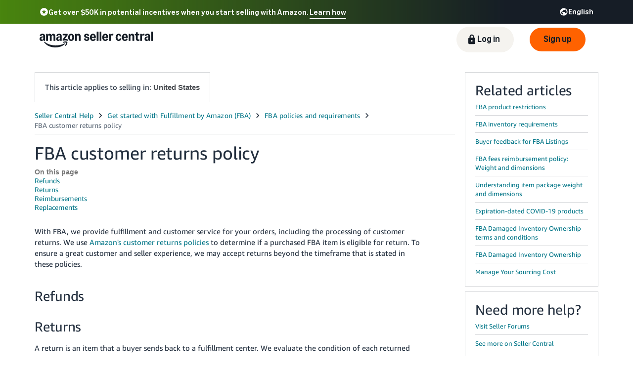

--- FILE ---
content_type: application/javascript; charset=utf-8
request_url: https://ds7igiccqury3.cloudfront.net/help/hub/amznvendor.abd2025617dbef51d19d.chunk.min.js
body_size: 200284
content:
/*! For license information please see amznvendor.abd2025617dbef51d19d.chunk.min.js.LICENSE.txt */
(window.webpackJsonp=window.webpackJsonp||[]).push([[0],{"++O4":function(e,t){e.exports=function(e,t){if(!(e instanceof t))throw new TypeError("Cannot call a class as a function")},e.exports.__esModule=!0,e.exports.default=e.exports},"+1Gx":function(e,t,r){"use strict";r("07d7"),r("SuFq");var a,o,i,n,l,s,c,d=r("U+/k"),u=r("lH6N"),h=r("6tbS"),f=r("ctzh"),v=r("lFSa"),p=r("ctMD"),b=(r("ma9I"),r("hvbg")),g=r("CQbg"),k=r("AaG5"),m=r("MLJf"),y=r("8780"),w=r("5Lze"),_=Object(g.b)([":host{--background:var(--kat-card-background,var(--kat-background-item-default));--border-color:var(--kat-card-border-color,var(--kat-border-item-default));--border-width:var(--kat-card-border-width,var(--kat-border-width-xxsmall));--border-style:var(--kat-card-border-style,solid);--border-radius:var(--kat-card-border-radius,0);--color:var(--kat-card-color,inherit);--font-size:var(--kat-card-font-size,inherit);--font-weight:var(--kat-card-font-weight,inherit);--font-family:var(--kat-card-font-family,inherit);--line-height:var(--kat-card-line-height,inherit);--padding:var(--kat-card-padding,var(--kat-padding-medium));--box-shadow:var(--kat-card-box-shadow,0px 1px 2px rgba(9,10,13,0.2));--base-gap:var(--kat-card-base-gap,var(--kat-space-03));--base-padding:var(--kat-card-base-padding,var(--kat-space-05));--header-border-color:var(--kat-card-header-border-color,inherit);--header-border-width:var(--kat-card-header-border-width,0);--header-border-style:var(--kat-card-header-border-style,solid);--header-border-radius:var(--kat-card-header-border-radius,0);--header-background:var(--kat-card-header-background,var(--background));--header-color:var(--kat-card-header-color,inherit);--header-padding:var(--kat-card-header-padding,var(--kat-space-00));--header-font-size:var(--kat-card-header-font-size,inherit);--header-line-height:var(--kat-card-header-line-height,normal);--title-color:var(--kat-card-title-color,var(--kat-text-primary));--title-font-size:var(--kat-card-title-font-size,var(--kat-heading-200-font-size));--title-font-weight:var(--kat-card-title-font-weight,var(--kat-heading-200-font-weight));--title-font-family:var(--kat-card-title-font-family,var(--header-font-family));--title-line-height:var(--kat-card-title-line-height,var(--kat-heading-200-line-height));--title-padding:var(--kat-card-title-padding,0);--title-letter-spacing:var(--kat-card-title-letter-spacing,var(--kat-heading-200-letter-spacing));--title-overflow:var(--kat-card-title-overflow,hidden);--title-text-overflow:var(--kat-card-title-text-overflow,ellipsis);--title-white-space:var(--kat-card-title-white-space,nowrap);--title-word-break:var(--kat-card-title-word-break,break-none);--subtitle-background:var(--kat-card-subtitle-background,var(--kat-background-item-default));--subtitle-border-color:var(--kat-card-subtitle-border-color,inherit);--subtitle-border-width:var(--kat-card-subtitle-border-width,0);--subtitle-border-style:var(--kat-card-subtitle-border-style,solid);--subtitle-border-radius:var(--kat-card-subtitle-border-radius,0);--subtitle-color:var(--kat-card-subtitle-color,var(--kat-text-primary));--subtitle-font-size:var(--kat-card-subtitle-font-size,var(--kat-heading-100-font-size));--subtitle-font-weight:var(--kat-card-subtitle-font-weight,var(--kat-heading-100-font-weight));--subtitle-font-family:var(--kat-card-subtitle-font-family,inherit);--subtitle-line-height:var(--kat-card-subtitle-line-height,var(--kat-heading-100-line-height));--subtitle-padding:var(--kat-card-subtitle-padding,var(--kat-space-00));--subtitle-letter-spacing:var(--kat-card-subtitle-letter-spacing,var(--kat-heading-100-letter-spacing));--action-background:var(--kat-card-action-background,none);--action-border-color:var(--kat-card-action-border-color,var(--kat-border-color-box-primary));--action-border-width:var(--kat-card-action-border-width,0);--action-border-style:var(--kat-card-action-border-style,solid);--action-border-radius:var(--kat-card-action-border-radius,0);--action-color:var(--kat-card-action-color,inherit);--action-font-size:var(--kat-card-action-font-size,var(--kat-font-size-medium));--action-font-weight:var(--kat-card-action-font-weight,inherit);--action-font-family:var(--kat-card-action-font-family,inherit);--action-line-height:var(--kat-card-action-line-height,var(--kat-line-height-medium));--action-padding:var(--kat-card-action-padding,0);--action-margin:var(--kat-card-action-margin,0 0 0 var(--kat-padding-medium));--body-background:var(--kat-card-body-background,var(--background));--body-border-color:var(--kat-card-body-border-color,inherit);--body-border-width:var(--kat-card-body-border-width,0);--body-border-style:var(--kat-card-body-border-style,solid);--body-border-radius:var(--kat-card-body-border-radius,0);--body-color:var(--kat-card-body-color,var(--kat-text-primary));--body-font-size:var(--kat-card-body-font-size,var(--kat-body-200-font-size));--body-font-weight:var(--kat-card-body-font-weight,var(--kat-body-200-font-weight));--body-font-family:var(--kat-card-body-font-family,inherit);--body-line-height:var(--kat-card-body-line-height,var(--kat-body-200-line-height));--body-padding:var(--kat-card-body-padding,var(--kat-space-00));--body-letter-spacing:var(--kat-card-body-letter-spacing,var(--kat-body-200-letter-spacing));--footer-background:var(--kat-card-footer-background,var(--background));--footer-border-color:var(--kat-card-footer-border-color,inherit);--footer-border-width:var(--kat-card-footer-border-width,0);--footer-border-style:var(--kat-card-footer-border-style,solid);--footer-border-radius:var(--kat-card-footer-border-radius,0);--footer-color:var(--kat-card-footer-color,var(--kat-text-secondary));--footer-font-size:var(--kat-card-footer-font-size,var(--kat-body-100-font-size));--footer-font-weight:var(--kat-card-footer-font-weight,var(--kat-body-200-font-weight));--footer-font-family:var(--kat-card-footer-font-family,inherit);--footer-line-height:var(--kat-card-footer-line-height,var(--kat-body-100-line-height));--footer-padding:var(--kat-card-footer-padding,var(--kat-space-00));--footer-letter-spacing:var(--kat-card-footer-letter-spacing,var(--kat-body-100-letter-spacing));--base-no-body-padding-padding:var(--kat-card-base-no-body-padding-padding,var(--kat-space-05) var(--kat-space-00));--no-body-padding-padding:var(--kat-card-no-body-padding-padding,var(--kat-space-00) var(--kat-space-05));color:var(--color);font-size:var(--font-size);font-weight:var(--font-weight);font-family:var(--font-family);line-height:var(--line-height);grid-gap:var(--base-gap);gap:var(--base-gap);display:flex;flex-flow:column nowrap;background:var(--background);border-color:var(--border-color);border-width:var(--border-width);border-style:var(--border-style);border-radius:var(--border-radius);box-shadow:var(--box-shadow);padding:var(--base-padding)}.action,.footer,.header,.subtitle,.title{flex:0 1 auto}.body,.footer,.footer ::slotted(*),.header,.subtitle,.subtitle ::slotted(*){display:block}.body{flex:1 1 auto;color:var(--body-color);font-size:var(--body-font-size);font-weight:var(--body-font-weight);font-family:var(--body-font-family);line-height:var(--body-line-height);letter-spacing:var(--body-letter-spacing);background:var(--body-background);border-color:var(--body-border-color);border-width:var(--body-border-width);border-style:var(--body-border-style);border-radius:var(--body-border-radius);padding:var(--body-padding)}:host([no-body-padding]) .body{padding:0}.header{color:var(--header-color);font-size:var(--header-font-size);line-height:var(--header-line-height);display:flex;flex-wrap:nowrap;justify-content:space-between;align-items:center;position:relative;border-color:var(--header-border-color);border-width:var(--header-border-width);border-style:var(--header-border-style);border-radius:var(--header-border-radius);background:var(--header-background);padding:var(--header-padding)}.title{color:var(--title-color);font-size:var(--title-font-size);font-weight:var(--title-font-weight);font-family:var(--title-font-family);line-height:var(--title-line-height);letter-spacing:var(--title-letter-spacing);overflow:var(--title-overflow);text-overflow:var(--title-text-overflow);white-space:var(--title-white-space);word-break:var(--title-word-break);min-width:0;padding:var(--title-padding)}.action{color:var(--action-color);font-size:var(--action-font-size);font-weight:var(--action-font-weight);font-family:var(--action-font-family);line-height:var(--action-line-height);font-size:medium;line-height:inherit;background:var(--action-background);border-color:var(--action-border-color);border-width:var(--action-border-width);border-style:var(--action-border-style);border-radius:var(--action-border-radius);padding:var(--action-padding)}.action,.title+* ::slotted(*){margin:var(--action-margin)}.subtitle{color:var(--subtitle-color);font-size:var(--subtitle-font-size);font-weight:var(--subtitle-font-weight);font-family:var(--subtitle-font-family);line-height:var(--subtitle-line-height);letter-spacing:var(--subtitle-letter-spacing);background:var(--subtitle-background);border-color:var(--subtitle-border-color);border-width:var(--subtitle-border-width);border-style:var(--subtitle-border-style);border-radius:var(--subtitle-border-radius)}.subtitle ::slotted(*){padding:var(--subtitle-padding)}.footer{color:var(--footer-color);font-size:var(--footer-font-size);font-weight:var(--footer-font-weight);font-family:var(--footer-font-family);line-height:var(--footer-line-height);letter-spacing:var(--footer-letter-spacing);background:var(--footer-background);border-color:var(--footer-border-color);border-width:var(--footer-border-width);border-style:var(--footer-border-style);border-radius:var(--footer-border-radius)}.footer ::slotted(*){padding:var(--footer-padding)}:host(:not([dir=rtl]))>:first-child,:host([dir=rtl])>:first-child{border-top-left-radius:inherit;border-top-right-radius:inherit}:host(:not([dir=rtl]))>:last-child,:host([dir=rtl])>:last-child{border-bottom-left-radius:inherit;border-bottom-right-radius:inherit}:host([variant=warning]){--kat-card-background:var(--kat-background-message-warning);--kat-card-subtitle-background:var(--kat-background-message-warning)}:host([variant=danger]){--kat-card-background:var(--kat-background-message-danger);--kat-card-subtitle-background:var(--kat-background-message-danger)}:host([no-body-padding]){--base-padding:var(--base-no-body-padding-padding);--header-padding:var(--no-body-padding-padding);--subtitle-padding:var(--no-body-padding-padding);--footer-padding:var(--no-body-padding-padding)}"]);function O(e){var t=function(){if("undefined"==typeof Reflect||!Reflect.construct)return!1;if(Reflect.construct.sham)return!1;if("function"==typeof Proxy)return!0;try{return Boolean.prototype.valueOf.call(Reflect.construct(Boolean,[],(function(){}))),!0}catch(e){return!1}}();return function(){var r,a=Object(p.a)(e);if(t){var o=Object(p.a)(this).constructor;r=Reflect.construct(a,arguments,o)}else r=a.apply(this,arguments);return Object(v.a)(this,r)}}Object(b.a)([Object(m.i)("kat-card")],(function(e,t){return{F:function(t){Object(f.a)(a,t);var r=O(a);function a(){var t;Object(u.a)(this,a);for(var o=arguments.length,i=new Array(o),n=0;n<o;n++)i[n]=arguments[n];return t=r.call.apply(r,[this].concat(i)),e(Object(h.a)(t)),t}return a}(t),d:[{kind:"field",decorators:[Object(g.g)({reflect:!1})],key:"title",value:void 0},{kind:"field",decorators:[Object(g.g)({attribute:"no-body-padding",type:Boolean})],key:"noBodyPadding",value:function(){return!1}},{kind:"field",decorators:[Object(g.g)()],key:"variant",value:function(){return null}},{kind:"get",static:!0,key:"styles",value:function(){return[w.a,_]}},{kind:"method",key:"firstUpdated",value:function(){var e=this;this.observeChildren((function(){return e.requestUpdate()}))}},{kind:"method",key:"render",value:function(){var e=Object(y.a)(this),t=this.title||e.title,r=t||e.action,u=t?Object(g.d)(a||(a=Object(d.a)(['<div class="title"> <slot name="title">',"</slot> </div>"])),this.title||k.e):k.e,h=e.action?Object(g.d)(o||(o=Object(d.a)(['<div class="action"><slot name="action"></slot></div>']))):k.e,f=r?Object(g.d)(i||(i=Object(d.a)(['<div class="header">',"","</div>"])),u,h):k.e,v=e.subtitle?Object(g.d)(n||(n=Object(d.a)(['<div class="subtitle"><slot name="subtitle"></slot></div>']))):k.e,p=e.default?Object(g.d)(l||(l=Object(d.a)(['<div class="body"><slot></slot></div>']))):k.e,b=e.footer?Object(g.d)(s||(s=Object(d.a)(['<div class="footer"> <slot name="footer"></slot> </div>']))):k.e;return Object(g.d)(c||(c=Object(d.a)([" "," "," "," "," "])),f,v,p,b)}}]}}),m.a)},"+2b9":function(e,t,r){"use strict";Object.defineProperty(t,"__esModule",{value:!0}),t.default=void 0;var a=r("kbx8"),o=r("rqMf"),i={source:"/hz/vendor/members/help/embed/training/widget/layout/${layout}/tags/${tags}",requiredAttributes:[{validator:a.ValidatorType.PRESENCE,validatorValue:!0,attributeName:"layout"},{validator:a.ValidatorType.PRESENCE,validatorValue:!0,attributeName:"tags"}],primaryIdAttribute:"tags",sites:[o.Site.VendorCentral]};t.default=i},"+C9T":function(e,t,r){"use strict";var a=r("3Cq9"),o=r("khD2");Object.defineProperty(t,"__esModule",{value:!0}),t.HelpTrigger=void 0;var i=o(r("RMex")),n=o(r("oCD4")),l=o(r("YIDJ")),s=o(r("Uw/I")),c=o(r("tNHI")),d=o(r("MLaq")),u=o(r("cPuO")),h=o(r("q1tI")),f=a(r("5DKb")),v=function(e){function t(e){var r;return(0,i.default)(this,t),(r=(0,l.default)(this,(0,s.default)(t).call(this,e))).onclick=r.onclick.bind((0,c.default)(r)),r}return(0,d.default)(t,e),(0,n.default)(t,[{key:"determineFallbackUrl",value:function(){if(this.props.fallbackUrl)return this.props.fallbackUrl;var e=""!==this.props.bookmark?"#"+this.props.bookmark:"";return this.props.fallbackBehavior===f.FallbackBehavior.POPUP?"/gp/help/help-popup.html?itemID=".concat(this.props.topicId).concat(e):"/gp/help/help.html?itemID=".concat(this.props.topicId).concat(e)}},{key:"onclick",value:function(e){return f.openWindow(this.determineFallbackUrl(),this.props.popupWidth,this.props.popupHeight,this.props.rel)&&e&&(e.preventDefault(),e.stopPropagation()),!1}},{key:"render",value:function(){var e,t=f.determineClassName(this.props.className),r=this.props.fallbackBehavior===f.FallbackBehavior.NEW_TAB?"_blank":void 0;return h.default.createElement("a",{className:t,href:this.determineFallbackUrl(),"data-spaui":f.triggerDataBuilder("topic",this.props.clientId,this.props.context,(e={},(0,u.default)(e,"id",this.props.topicId),(0,u.default)(e,"bookmark",this.props.bookmark),e)),onClick:this.onclick,id:this.props.id,target:r,rel:this.props.rel},this.props.children)}}]),t}(h.default.Component);t.HelpTrigger=v,(0,u.default)(v,"defaultProps",f.DefaultPropsValue)},"+Lev":function(e,t,r){"use strict";var a=r("DIOs");Object.defineProperty(t,"__esModule",{value:!0}),t.default=void 0;var o=a(r("TOZb")),i=a(r("sgLQ")),n=a(r("ZEEK")),l=r("8hI4"),s=r("Kf26"),c=r("K4CH"),d=function(){function e(t,r,a,o){(0,i.default)(this,e),this.publisher=r,this.windowRef=t,this.systemMetricsFactory=a,this.messageSystem=o,this.publishOperationalMetric=this.publishOperationalMetric.bind(this)}return(0,n.default)(e,[{key:"ingest",value:function(e){(0,l.isValidMetricType)(e.type)?this.publishBusinessMetric(e):(0,l.isValidOperationalMetricType)(e.type)?this.publishOperationalMetric(e):this.publishInvalidMetric(e),e.ackId&&this.messageSystem.sendMessage(s.ACK_CHANNEL,{contents:{ackId:e.ackId}})}},{key:"publishBusinessMetric",value:function(e){var t=this.publisher.getPublisher().newChildActionPublisherForMethod(s.METHOD_NAME);t.publishStringTruncate("from",e.from),t.publishStringTruncate("where",e.where),t.publishStringTruncate("to",e.to),t.publishStringTruncate("type",e.type),t.publishStringTruncate("value",e.value),t.publishStringTruncate("client",e.client),t.publishStringTruncate("client_language",navigator.language),t.publishStringTruncate("server_language",document.documentElement.lang),t.publishStringTruncate("clientSideLanguage",navigator.language),t.publishStringTruncate("serverSideLanguage",document.documentElement.lang),t.publishStringTruncate("client_timestamp",Date.now()),t.publishStringTruncate("url",this.windowRef.location.pathname),t.publishStringTruncate("hostname",this.windowRef.location.hostname);var r=this.windowRef.navigator.userAgent,a=new c.UAParser(r),o=a.getOS().name,i=a.getDevice().type;t.publishStringTruncate("userAgent",r),t.publishStringTruncate("user_os",null!=o?o:""),t.publishStringTruncate("device_type",null!=i?i:"");for(var n=Object.keys(e.additional),l=0;l<n.length;l++){var d=n[l],u=e.additional[d];t.publishStringTruncate(d,u)}}},{key:"doPublishOperationalMetric",value:function(e,t){t.type===l.OperationalMetricType.COUNTER&&e.publishCounterMonitor(t.method,t.value),t.type===l.OperationalMetricType.TIMER&&e.publishTimerMonitor(t.method,t.value),e.publishStringTruncate("url",this.windowRef.location.pathname),e.publishStringTruncate("userAgent",this.windowRef.navigator.userAgent),t.additional&&Object.entries(t.additional).forEach((function(t){var r=(0,o.default)(t,2),a=r[0],i=r[1];e.publishStringTruncate(a,i)}))}},{key:"publishOperationalMetric",value:function(e){if(e.scope){var t=this.publisher.getPublisher().newChildActionPublisherForMethod("".concat(s.OPERATIONAL_METHOD_NAME,".").concat(e.client,".").concat(e.scope));this.doPublishOperationalMetric(t,e)}var r=this.publisher.getPublisher().newChildActionPublisherForMethod("".concat(s.OPERATIONAL_METHOD_NAME,".").concat(e.client));this.doPublishOperationalMetric(r,e)}},{key:"publishInvalidMetric",value:function(e){this.systemMetricsFactory.newOperationalMetrics().type(l.OperationalMetricType.COUNTER).method("InvalidMetric.".concat(e.type)).value(1).publish()}}]),e}();t.default=d},"+SGR":function(e,t){function r(t){return e.exports=r=Object.setPrototypeOf?Object.getPrototypeOf.bind():function(e){return e.__proto__||Object.getPrototypeOf(e)},e.exports.__esModule=!0,e.exports.default=e.exports,r(t)}e.exports=r,e.exports.__esModule=!0,e.exports.default=e.exports},"+hRj":function(e,t,r){"use strict";r.d(t,"a",(function(){return n}));var a=r("n6JI");var o=r("B57Z"),i=r("W9ff");function n(e){return function(e){if(Array.isArray(e))return Object(a.a)(e)}(e)||Object(o.a)(e)||Object(i.a)(e)||function(){throw new TypeError("Invalid attempt to spread non-iterable instance.\nIn order to be iterable, non-array objects must have a [Symbol.iterator]() method.")}()}},"+hlw":function(e,t){function r(t){return e.exports=r="function"==typeof Symbol&&"symbol"==typeof Symbol.iterator?function(e){return typeof e}:function(e){return e&&"function"==typeof Symbol&&e.constructor===Symbol&&e!==Symbol.prototype?"symbol":typeof e},e.exports.__esModule=!0,e.exports.default=e.exports,r(t)}e.exports=r,e.exports.__esModule=!0,e.exports.default=e.exports},"+l1Y":function(e,t,r){var a=r("SsQG");e.exports=function(e,t){if("function"!=typeof t&&null!==t)throw new TypeError("Super expression must either be null or a function");e.prototype=Object.create(t&&t.prototype,{constructor:{value:e,writable:!0,configurable:!0}}),Object.defineProperty(e,"prototype",{writable:!1}),t&&a(e,t)},e.exports.__esModule=!0,e.exports.default=e.exports},"+mGG":function(e,t,r){"use strict";Object.defineProperty(t,"__esModule",{value:!0})},"+wj8":function(e,t,r){"use strict";var a=r("o0o1"),o=r("yXPU");function i(){return(i=o(a.mark((function e(t,r){return a.wrap((function(e){for(;;)switch(e.prev=e.next){case 0:return e.next=2,t.handler(r);case 2:return e.abrupt("return",e.sent);case 3:case"end":return e.stop()}}),e)})))).apply(this,arguments)}Object.defineProperty(t,"__esModule",{value:!0}),t.invokeTool=void 0,t.invokeTool=function(e,t){return i.apply(this,arguments)}},"+xOA":function(e,t,r){var a=r("8MmU");function o(e,t){for(var r=0;r<t.length;r++){var o=t[r];o.enumerable=o.enumerable||!1,o.configurable=!0,"value"in o&&(o.writable=!0),Object.defineProperty(e,a(o.key),o)}}e.exports=function(e,t,r){return t&&o(e.prototype,t),r&&o(e,r),Object.defineProperty(e,"prototype",{writable:!1}),e},e.exports.__esModule=!0,e.exports.default=e.exports},"/9qa":function(e,t,r){"use strict";Object.defineProperty(t,"__esModule",{value:!0});var a=r("84ma");Object.keys(a).forEach((function(e){"default"!==e&&"__esModule"!==e&&(e in t&&t[e]===a[e]||Object.defineProperty(t,e,{enumerable:!0,get:function(){return a[e]}}))}));var o=r("EOfi");Object.keys(o).forEach((function(e){"default"!==e&&"__esModule"!==e&&(e in t&&t[e]===o[e]||Object.defineProperty(t,e,{enumerable:!0,get:function(){return o[e]}}))}));var i=r("klY3");Object.keys(i).forEach((function(e){"default"!==e&&"__esModule"!==e&&(e in t&&t[e]===i[e]||Object.defineProperty(t,e,{enumerable:!0,get:function(){return i[e]}}))}));var n=r("eaa0");Object.keys(n).forEach((function(e){"default"!==e&&"__esModule"!==e&&(e in t&&t[e]===n[e]||Object.defineProperty(t,e,{enumerable:!0,get:function(){return n[e]}}))}))},"/ARS":function(e,t,r){"use strict";r("bZMm"),r("dasq"),e.exports=r("ebyg")},"/D62":function(e,t,r){"use strict";Object.defineProperty(t,"__esModule",{value:!0}),t.default=void 0;var a=r("kbx8"),o=r("rqMf"),i={source:"/help/inline/athena-get-direct-answer/embed",requiredAttributes:[{validator:a.ValidatorType.PRESENCE,validatorValue:!0,attributeName:"directanswername"}],primaryIdAttribute:"directanswername",sites:[o.Site.SellerCentral]};t.default=i},"/G25":function(e,t,r){"use strict";var a=this&&this.__assign||function(){return(a=Object.assign||function(e){for(var t,r=1,a=arguments.length;r<a;r++)for(var o in t=arguments[r])Object.prototype.hasOwnProperty.call(t,o)&&(e[o]=t[o]);return e}).apply(this,arguments)},o=this&&this.__spreadArrays||function(){for(var e=0,t=0,r=arguments.length;t<r;t++)e+=arguments[t].length;var a=Array(e),o=0;for(t=0;t<r;t++)for(var i=arguments[t],n=0,l=i.length;n<l;n++,o++)a[o]=i[n];return a},i=this&&this.__importDefault||function(e){return e&&e.__esModule?e:{default:e}};Object.defineProperty(t,"__esModule",{value:!0}),t.Level=void 0;var n,l=i(r("B/eG")),s=i(r("F8lC")),c=r("ifpn"),d=r("T0zi");!function(e){e.DEBUG="debug",e.INFO="info",e.WARN="warn",e.ERROR="error",e.FATAL="fatal"}(n=t.Level||(t.Level={}));var u=[n.DEBUG,n.INFO,n.WARN,n.ERROR,n.FATAL],h={logThreshold:n.DEBUG,maxLogLineSize:1e4,batchTimeoutDuration:5e3,decodeStackTrace:!1,recordMetrics:!0,context:{},headers:{},logToConsole:!1,maxLogsPerBatch:25,useXMLHttpRequest:!1},f=["bubbles","cancelBubble","cancelable","composed","currentTarget","deepPath","defaultPrevented","eventPhase","explicitOriginalTarget","originalTarget","returnValue","srcElement","target","timeStamp","type","isTrusted"],v=o(f,["message"]),p=function(){function e(e){var t=this;this.resourceTimingLogged=!1,this.sendLogsToBackend=function(){var e=t.logLineQueue;if(0!==e.length){t.logLineQueue=[],t.currentLogBatchSize=0;var r={logs:e};t.sendLogToBackend(t.toJSON(r)),t.queueTimerId=void 0}};var r=a(a({},h),e);if(this.url=r.url,this.logThreshold=r.logThreshold,this.maxLogLineSize=r.maxLogLineSize,this.context=r.context,this.logToConsole=r.logToConsole,this.headers=r.headers,this.recordMetrics=r.recordMetrics,this.batchTimeoutDuration=r.batchTimeoutDuration,this.decodeStackTrace=r.decodeStackTrace,this.maxLogsPerBatch=r.maxLogsPerBatch,this.maxLogBatchSize=e.maxLogBatchSize||this.maxLogLineSize*(this.maxLogsPerBatch||1),this.currentLogBatchSize=0,this.xhrWithCredentials=r.xhrWithCredentials,this.useXMLHttpRequest=r.useXMLHttpRequest,this.logLineQueue=[],this.unregisterFns=[],this.unloaded=!1,this.logThresholdIndex=Math.max(u.indexOf(n.DEBUG),u.indexOf(this.logThreshold)),this.maxLogBatchSize<this.maxLogLineSize)throw new Error("maxLogBatchSize("+this.maxLogBatchSize+") must be greater than maxLogLineSize("+this.maxLogLineSize+")");r.sendToBackendOverride&&"function"==typeof r.sendToBackendOverride&&(this.sendLogToBackend=r.sendToBackendOverride),this.recordMetrics&&(this.metricsPublisher=c.createMetricsPublisher("KatalLogger:Loaded"),this.metricsPublisher.publishCounterMonitor("KatalLogger:construct",1)),this.registerUnloadAction((function(){t.unloaded=!0,t.sendLogsToBackend()})),this.registerBackToPageAction((function(){t.unloaded=!1}))}return e.prototype.registerUnloadAction=function(e){this.registerEvent("pagehide",e),this.registerEvent("beforeunload",e),this.registerEvent("visibilitychange",(function(){"hidden"===document.visibilityState&&e()}))},e.prototype.registerBackToPageAction=function(e){this.registerEvent("pageshow",e),this.registerEvent("visibilitychange",(function(){"visible"===document.visibilityState&&e()}))},e.prototype.addMetricsListener=function(e){var t=this,r=new d.MetricsAggregator(e),a=!1;this.registerUnloadAction((function(){a||(a=!0,t.info("Katal Metrics",r.aggregatedMetrics))}))},e.prototype.addPerformanceListener=function(){var e=this;this.registerUnloadAction((function(){e.logResourceTiming()}))},e.prototype.logResourceTiming=function(){var e,t;if(!this.resourceTimingLogged){this.resourceTimingLogged=!0;var r=window.performance.getEntriesByType("resource").reduce((function(e,t){var r,a=t,o=a.name,i=a.initiatorType,n=a.duration,l=o.split("/").pop();return e[i]=null!==(r=e[i])&&void 0!==r?r:{},e[i][l]=Math.round(n),e}),{}),a=window.performance.getEntriesByType("paint").reduce((function(e,t){var r=t.name,a=t.startTime;return e[r]=Math.round(a),e}),{}),o=Object.entries(null!==(t=null===(e=window.performance.getEntriesByType("navigation")[0])||void 0===e?void 0:e.toJSON())&&void 0!==t?t:{}).reduce((function(e,t){var r=t[0],a=t[1];return e[r]="number"==typeof a?Math.round(a):a,e}),{});this.info("Performance Timing",{resource:r,paint:a,navigation:o})}},e.prototype.addErrorListener=function(e){var t=this;["error","unhandledrejection"].map((function(r){t.registerEvent(r,(function(r){return t.eventListener(r,e)}),!0)}))},e.prototype.removeErrorListener=function(){this.unregisterFns.forEach((function(e){return e()}))},e.prototype.registerEvent=function(e,t,r){window.addEventListener(e,t,r),this.unregisterFns.push((function(){window.removeEventListener(e,t,r)}))},e.prototype.eventListener=function(e,t){var r,a;if(e.error)r=e.error.message,a=e.error;else if(e.reason)b(e.reason)?(r=e.reason.message,a=e.reason):r=e.reason;else if(b(e))r=e.message,a=e;else{var o=this.toStringObject(e);r="An unknown error occurred: "+o,a=new Error("Unknown error",{cause:o})}if("KatalLogger error"!==r&&(!t||t(a)))try{return this.error(r,a)}catch(e){}},e.prototype.createJsonStringifyReplacer=function(){var e=new Map;return function(t,r){if(r instanceof Node)return r.nodeName+" - "+(r instanceof Element?Array.from(r.attributes,(function(e){return e.name+": "+e.value})).join(", "):"");if("object"==typeof r&&null!=r){if(e.has(r))return"reference-loop, also referenced from '"+e.get(r)+"'";e.set(r,t)}return r}},e.prototype.toStringObject=function(e){var t=e.constructor.name;if(e instanceof Event){var r=f,a={};e instanceof ErrorEvent&&(r=v);for(var o=0,i=r;o<i.length;o++){var n=i[o];e[n]!==window&&(a[n]=e[n])}e=a}return t+":"+this.toJSON(e)},e.prototype.toJSON=function(e){var t;try{t=JSON.stringify(e,this.createJsonStringifyReplacer())}catch(r){t='{ "KatalLogger": "Failed to serialize!", "data": "'+e+'", "error": "'+r+'" }'}return t},e.prototype.debug=function(e,t,r){var a=this;return this.extractArgs(n.DEBUG,e,t,r).then((function(e){return a.sendRequest(e)}))},e.prototype.info=function(e,t,r){var a=this;return this.extractArgs(n.INFO,e,t,r).then((function(e){return a.sendRequest(e)}))},e.prototype.warn=function(e,t,r){var a=this;return this.extractArgs(n.WARN,e,t,r).then((function(e){return a.sendRequest(e)}))},e.prototype.error=function(e,t,r){var a=this;return this.extractArgs(n.ERROR,e,t,r).then((function(e){return a.sendRequest(e)}))},e.prototype.fatal=function(e,t,r){var a=this;return this.extractArgs(n.FATAL,e,t,r).then((function(e){return a.sendRequest(e)}))},e.prototype.extractArgs=function(e,t,r,o){var i=b(r)?{errorMessage:r.message,errorName:r.name,errorStackTrace:""}:void 0,n={level:e,message:t,error:i,context:a(a(a({},this.context),i?o:r),{logTime:Date.now()})};return n.error?this.getStackTraceFromError(r).then((function(e){return n.error.errorStackTrace=e,n})):l.default.resolve(n)},e.prototype.getStackTraceFromError=function(e){return this.decodeStackTrace?l.default.resolve(s.default.fromError(e).then((function(e){return e.map((function(e){return e.toString()})).join("\n")})).catch((function(t){return String(e.stack)+"\n\nFailed to decode stacktrace:\n"+String(t)}))):l.default.resolve(String(e.stack))},e.prototype.sendRequest=function(e){this.queueLogLine(e),this.logToConsole&&this.sendLogToConsole(e)},e.prototype.sendLogToConsole=function(e){var t=e.level;u.includes(e.level)&&e.level!==n.FATAL||(t=n.ERROR),console[t](e)},e.prototype.queueLogLine=function(e){if(this.payloadIsValid(e)){var t=this.getPayloadSize(e);this.currentLogBatchSize+t>this.maxLogBatchSize&&this.sendLogsToBackend(),this.appendToQueue(e),this.currentLogBatchSize+=t,this.unloaded||this.logLineQueue.length>=this.maxLogsPerBatch?this.sendLogsToBackend():this.queueTimerId||(this.queueTimerId=window.setTimeout(this.sendLogsToBackend,this.batchTimeoutDuration))}},e.prototype.appendToQueue=function(e){this.logLineQueue.push(e)},e.prototype.doCallBeacon=function(){return(null===navigator||void 0===navigator?void 0:navigator.sendBeacon)&&!(Object.keys(this.headers).length||this.useXMLHttpRequest)},e.prototype.sendLogToBackend=function(e){if(this.url)if(this.doCallBeacon())navigator.sendBeacon(this.url,e);else{var t=new XMLHttpRequest;t.open("POST",this.url,!0),this.xhrWithCredentials&&(t.withCredentials=this.xhrWithCredentials),Object.entries(this.headers).forEach((function(e){var r=e[0],a=e[1];t.setRequestHeader(r,a)})),t.send(e)}},e.prototype.payloadIsValid=function(e){if(u.indexOf(e.level)>=this.logThresholdIndex&&this.getPayloadSize(e)<=this.maxLogLineSize)return!0;return!1},e.prototype.getPayloadSize=function(e){return this.toJSON(e).length},e}();function b(e){return!!e&&(!("error"!==e.type||!e.message)||e.name&&e.message&&(e.stack||!!e.constructor))}t.default=p},"/Hgf":function(e,t,r){"use strict";r.d(t,"a",(function(){return o}));var a=r("I+tM"),o=Object(a.a)("kat-box","KatBox",{},{})},"/LK/":function(e,t,r){"use strict";r("SuFq");var a=r("lH6N"),o=r("6tbS"),i=r("ctzh"),n=r("lFSa"),l=r("ctMD"),s=(r("07d7"),r("FZtP"),r("TeQF"),r("pjDv"),r("PKPk"),r("hvbg")),c=r("z5U6"),d=r("MLJf");function u(e){var t=function(){if("undefined"==typeof Reflect||!Reflect.construct)return!1;if(Reflect.construct.sham)return!1;if("function"==typeof Proxy)return!0;try{return Boolean.prototype.valueOf.call(Reflect.construct(Boolean,[],(function(){}))),!0}catch(e){return!1}}();return function(){var r,a=Object(l.a)(e);if(t){var o=Object(l.a)(this).constructor;r=Reflect.construct(a,arguments,o)}else r=a.apply(this,arguments);return Object(n.a)(this,r)}}Object(s.a)([Object(d.i)("kat-list")],(function(e,t){var r=function(t){Object(i.a)(n,t);var r=u(n);function n(){var t;return Object(a.a)(this,n),t=r.call(this,n.observedAttributes),e(Object(o.a)(t)),t.loaded=!1,t}return n}(t);return{F:r,d:[{kind:"get",static:!0,key:"observedAttributes",value:function(){return["variant"]}},{kind:"method",key:"connectedCallback",value:function(){Object(c.a)(Object(l.a)(r.prototype),"connectedCallback",this).call(this),this.loaded=!0,this.role="list",this.render(),this.mutationObserver=new MutationObserver((function(e){e.forEach((function(e){var t;null!==(t=e.addedNodes)&&void 0!==t&&t.length&&Array.from(e.addedNodes).filter((function(e){return"LI"===e.tagName&&!e.role})).forEach((function(e){e.setAttribute("role","listitem")}))}))})),this.mutationObserver.observe(this,{childList:!0})}},{kind:"method",key:"disconnectedCallback",value:function(){this.mutationObserver&&this.mutationObserver.disconnect()}},{kind:"get",key:"variant",value:function(){return this.getAttribute("variant")||"unordered"}},{kind:"set",key:"variant",value:function(e){this.setAttribute("variant",e)}},{kind:"method",key:"render",value:function(){this.querySelectorAll("li:not([role])").forEach((function(e){e.setAttribute("role","listitem")}))}},{kind:"method",key:"attributeChangedCallback",value:function(){this.loaded&&this.render()}}]}}),d.c)},"/ZvO":function(e,t,r){"use strict";Object.defineProperty(t,"__esModule",{value:!0}),t.getCurrentTopLevelUrl=function(e){try{var t;return null===(t=e.top)||void 0===t?void 0:t.location.href}catch(e){return}},t.getCurrentUrl=function(e){return e.location.href},t.onDomContentLoaded=function(e,t){"loading"===e.document.readyState?e.document.addEventListener("DOMContentLoaded",t):t()}},"/a2F":function(e,t,r){"use strict";var a=r("DIOs");Object.defineProperty(t,"__esModule",{value:!0}),t.default=void 0;var o=a(r("sgLQ")),i=a(r("ZEEK")),n=r("gvT8"),l=function(){function e(t){(0,o.default)(this,e),this.errorHandler=t}return(0,i.default)(e,[{key:"serialize",value:function(e,t){return JSON.stringify({body:t,channel:e})}},{key:"deserialize",value:function(e){try{var t=JSON.parse(e);return this.validResponse(t)?t:void 0}catch(e){return}}},{key:"validResponse",value:function(e){var t=[];if(e.body){var r=e.body;(0,n.isString)(r.sender)||t.push("sender"),void 0===r.contents&&t.push("contents")}else t.push("body");return(0,n.isString)(e.channel)||t.push("channel"),!(t.length>0)||(this.logMissingKeys(e,t),!1)}},{key:"logMissingKeys",value:function(e,t){this.errorHandler.handle(new Error("Data was missing keys ["+t.join(", ")+"] and therefore is not running in library version and is being treated as malicious. Full erroring element: "+JSON.stringify(e)))}}]),e}();t.default=l},"/drj":function(e,t){function r(t){return e.exports=r="function"==typeof Symbol&&"symbol"==typeof Symbol.iterator?function(e){return typeof e}:function(e){return e&&"function"==typeof Symbol&&e.constructor===Symbol&&e!==Symbol.prototype?"symbol":typeof e},e.exports.__esModule=!0,e.exports.default=e.exports,r(t)}e.exports=r,e.exports.__esModule=!0,e.exports.default=e.exports},"/qMK":function(e,t,r){"use strict";var a=r("TqRt");Object.defineProperty(t,"__esModule",{value:!0}),t.default=void 0;var o=a(r("cDf5")),i=a(r("lwsE")),n=a(r("W8MJ")),l=a(r("PJYZ")),s=a(r("iWIM")),c=a(r("7W2i")),d=a(r("a1gu")),u=a(r("Nsbk")),h=a(r("lSNA")),f=a(r("aP1u"));function v(e){var t=function(){if("undefined"==typeof Reflect||!Reflect.construct)return!1;if(Reflect.construct.sham)return!1;if("function"==typeof Proxy)return!0;try{return Boolean.prototype.valueOf.call(Reflect.construct(Boolean,[],(function(){}))),!0}catch(e){return!1}}();return function(){var r,a=(0,u.default)(e);if(t){var o=(0,u.default)(this).constructor;r=Reflect.construct(a,arguments,o)}else r=a.apply(this,arguments);return(0,d.default)(this,r)}}var p=function(e){(0,c.default)(r,e);var t=v(r);function r(e,a){var o;return(0,i.default)(this,r),o=t.call(this,e),(0,h.default)((0,l.default)(o),"truncate",!1),o.value=a,o}return(0,n.default)(r,[{key:"value",get:function(){return this._value},set:function(e){"number"!=typeof e&&"boolean"!=typeof e||(e=e.toString()),this._value=e}},{key:"type",get:function(){return f.default.Types.String}},{key:"canMonitor",get:function(){return!1}},{key:"validationError",value:function(){var e=(0,s.default)((0,u.default)(r.prototype),"validationError",this).call(this);if(e)return e;if("string"!=typeof this.value)return new Error("Expected field value in String metrics object '".concat(this.name,"' to be type string, but it was ").concat((0,o.default)(this.value)));if(this.value.length>r.MAX_SIZE){if(!this.truncate)return new Error("Expected field value in String metrics object '".concat(this.name,"' to be ").concat(r.MAX_SIZE," characters or less, but it was ").concat(this.value.length," characters."));this.value=this.value.substring(0,r.MAX_SIZE)}}}]),r}(f.default);t.default=p,(0,h.default)(p,"MAX_SIZE",256)},"0/SB":function(e,t,r){"use strict";var a=r("DIOs");Object.defineProperty(t,"__esModule",{value:!0}),t.MetricEventListener=void 0;var o=a(r("sgLQ")),i=a(r("ZEEK")),n=r("Kf26"),l=(a(r("G2f6")),function(){function e(t,r,a){(0,o.default)(this,e),this.handleTopLevel=this.handleTopLevel.bind(this),this.handleMetric=this.handleMetric.bind(this),this.broadcaster=t,this.ingestor=a,r.detectTopLevel(this.handleTopLevel)}return(0,i.default)(e,[{key:"handleTopLevel",value:function(e){e&&this.broadcaster.registerLibraryHandler(n.METRICS_CHANNEL,this.handleMetric)}},{key:"handleMetric",value:function(e){var t=e.contents;this.ingestor.ingest(t)}}]),e}());t.MetricEventListener=l},"02mu":function(e,t,r){var a=r("tz/P");e.exports=function(e,t,r){return(t=a(t))in e?Object.defineProperty(e,t,{value:r,enumerable:!0,configurable:!0,writable:!0}):e[t]=r,e},e.exports.__esModule=!0,e.exports.default=e.exports},"058O":function(e,t,r){"use strict";r.d(t,"f",(function(){return o})),r.d(t,"a",(function(){return n})),r.d(t,"i",(function(){return l})),r.d(t,"g",(function(){return s})),r.d(t,"d",(function(){return c})),r.d(t,"e",(function(){return d})),r.d(t,"h",(function(){return u})),r.d(t,"c",(function(){return h})),r.d(t,"b",(function(){return f}));r("+2oP"),r("sMBO"),r("rB9j"),r("4Brf"),r("lH6N"),r("NC+Z"),r("07d7"),r("FZtP"),r("pjDv"),r("PKPk"),r("SYor"),r("5s+n"),r("4mDm"),r("YGK4"),r("uqXc"),r("yq1k"),r("JTJg"),r("OGbe"),r("MLJf");var a={};function o(e,t){for(var r=arguments.length>2&&void 0!==arguments[2]?arguments[2]:document,o=t===a,i=e;i!==r&&i;i=i.parentNode){if(i instanceof ShadowRoot){if(o)return i;i=i.host}if(!o&&t(i))return i}return null}function i(e){return o(e,a)}function n(e){var t=arguments.length>1&&void 0!==arguments[1]?arguments[1]:{},r=arguments.length>2&&void 0!==arguments[2]?arguments[2]:[],a=document.createElement(e);for(var o in t)"__text"===o?a.innerText=t[o]:a.setAttribute(o,t[o]);return r.forEach((function(e){return a.appendChild(e)})),a}function l(e,t){for(var r=[],a=0;a<e;++a)r.push(t(a));return r}function s(e,t){return Object.prototype.hasOwnProperty.call(e,t)}function c(e){for(var t=Array.from(e.childNodes),r=0;r<t.length;r++){var a=t[r];if(a.nodeType===a.TEXT_NODE&&""!==a.textContent.trim())return a.textContent;var o=c(a);if(null!==o)return o}return null}function d(e,t){var r=document.getElementById(t);if(r)return r;for(var a=i(e.parentNode);a;){var o=a.getElementById(t);if(o)return o;a=i(a.host)}return null}function u(e){return e&&!!e.children.length}function h(e){var t;return e.some((function(e){return null!=(t=e())})),t}function f(e,t){return t.composed?t.composedPath().some((function(t){return t===e})):e.contains(t.target)}},"0LKQ":function(e,t,r){"use strict";Object.defineProperty(t,"__esModule",{value:!0}),t.getContextPairs=function(e){switch(e.issueType){case a.IssueType.InactiveListing:var t=e.context;return{sku:t.sku,asin:t.asin,reasonCode:t.reasonCode};case a.IssueType.ListingFileUploadFailure:var r=e.context;return{batchId:r.batchId,errorCodes:r.errorCodes};case a.IssueType.IntentPredictionBasedIssue:return e.context}},t.getBroadIssueContextPairs=function(e){return e.context};var a=r("GErr")},"0V3r":function(e,t,r){"use strict";r("SuFq");var a,o=r("U+/k"),i=r("lH6N"),n=r("6tbS"),l=r("ctzh"),s=r("lFSa"),c=r("ctMD"),d=(r("ma9I"),r("07d7"),r("FZtP"),r("pjDv"),r("PKPk"),r("hvbg")),u=r("CQbg"),h=r("MLJf"),f=r("5Lze"),v=Object(u.b)([":host{--background:var(--kat-input-group-background,none);--border-color:var(--kat-input-group-border-color,var(--kat-border-color-input-default));--border-width:var(--kat-input-group-border-width,var(--kat-border-width-xxsmall));--border-style:var(--kat-input-group-border-style,solid);--border-radius:var(--kat-input-group-border-radius,var(--kat-border-radius-xxsmall));--color:var(--kat-input-group-color,inherit);--font-size:var(--kat-input-group-font-size,inherit);--font-weight:var(--kat-input-group-font-weight,inherit);--font-family:var(--kat-input-group-font-family,inherit);--line-height:var(--kat-input-group-line-height,inherit);--padding:var(--kat-input-group-padding,0);--vertical-rhythm:var(--kat-input-group-vertical-rhythm,0);--height:var(--kat-input-group-height,2em);--input-border-width:var(--kat-input-group-input-border-width,var(--border-width));--input-border-color:var(--kat-input-group-input-border-color,var(--border-color));--input-border-style:var(--kat-input-group-input-border-style,var(--border-style));--input-border-radius:var(--kat-input-group-input-border-radius,var(--border-radius));--icon-background:var(--kat-input-group-icon-background,var(--kat-background-neutral));--icon-border-color:var(--kat-input-group-icon-border-color,var(--border-color));--icon-border-width:var(--kat-input-group-icon-border-width,var(--border-width));--icon-border-style:var(--kat-input-group-icon-border-style,solid);--icon-border-radius:var(--kat-input-group-icon-border-radius,var(--border-radius));--icon-color:var(--kat-input-group-icon-color,inherit);--icon-font-size:var(--kat-input-group-icon-font-size,var(--kat-font-size-medium));--icon-font-weight:var(--kat-input-group-icon-font-weight,inherit);--icon-font-family:var(--kat-input-group-icon-font-family,inherit);--icon-line-height:var(--kat-input-group-icon-line-height,var(--kat-line-height-medium));--icon-padding:var(--kat-input-group-icon-padding,0.2rem);--icon-size:var(--kat-input-group-icon-size,var(--kat-icon-size-small));--icon-width:var(--kat-input-group-icon-width,auto);--icon-height:var(--kat-input-group-icon-height,var(--height,auto));--icon-small-height:var(--kat-input-group-icon-small-height,auto);--icon-small-padding:var(--kat-input-group-icon-small-padding,calc(var(--kat-space-02) - 1px));--icon-small-size:var(--kat-input-group-icon-small-size,var(--kat-icon-size-xsmall));--text-small-height:var(--kat-input-group-text-small-height,auto);--text-small-padding:var(--kat-input-group-text-small-padding,0 var(--kat-space-03));display:block}.inner{color:var(--color);font-size:var(--font-size);font-weight:var(--font-weight);font-family:var(--font-family);line-height:var(--line-height);vertical-rhythm:var(--vertical-rhythm);--item-border-radius:var(--border-radius);display:flex;justify-content:stretch;align-items:stretch;position:relative;background:var(--background);border-radius:var(--border-radius);padding:var(--padding)}::slotted(*){flex:0 1 auto;--icon-border-radius:0;margin:0;border-radius:0}::slotted(:not(kat-input):not(kat-dropdown):not(kat-predictive-input)){display:inline-flex;align-items:center}:host(:not([dir=rtl])) ::slotted(:not(:first-child)){border-left-style:hidden;--border-left-style:hidden}:host([dir=rtl]) ::slotted(:not(:first-child)){border-right-style:hidden;--border-right-style:hidden}::slotted(:not(kat-icon):not(kat-dropdown):not(kat-input):not(kat-predictive-input)){color:var(--icon-color);font-size:var(--icon-font-size);font-weight:var(--icon-font-weight);font-family:var(--icon-font-family);line-height:var(--icon-line-height);height:var(--icon-height);background:var(--icon-background);border-color:var(--icon-border-color);border-width:var(--icon-border-width);border-style:var(--icon-border-style);border-radius:var(--icon-border-radius);padding:var(--icon-padding)}::slotted(kat-dropdown),::slotted(kat-input),::slotted(kat-predictive-input){--border-width:var(--input-border-width);--border-color:var(--input-border-color);--border-style:var(--input-border-style);--border-radius:var(--input-border-radius);--label-display:none;flex:1 1 auto}:host(:not([dir=rtl])) ::slotted(kat-dropdown),:host(:not([dir=rtl])) ::slotted(kat-input),:host(:not([dir=rtl])) ::slotted(kat-predictive-input){text-align:left}:host([dir=rtl]) ::slotted(kat-dropdown),:host([dir=rtl]) ::slotted(kat-input),:host([dir=rtl]) ::slotted(kat-predictive-input){text-align:right}::slotted(kat-icon){--background:var(--icon-background);--border-color:var(--icon-border-color);--border-width:var(--icon-border-width);--border-style:var(--icon-border-style);--border-radius:var(--icon-border-radius);--color:var(--icon-color);--font-weight:var(--icon-font-weight);--line-height:var(--icon-line-height);--padding:var(--icon-padding);--size:var(--icon-size);--width:var(--icon-width);--height:var(--icon-height)}:host(:not([dir=rtl])) ::slotted(kat-icon){border-left-style:var(--icon-border-style);border-left-style:var(--icon-border-left-style,var(--icon-border-style))}:host([dir=rtl]) ::slotted(kat-icon){border-right-style:var(--icon-border-style);border-right-style:var(--icon-border-left-style,var(--icon-border-style))}:host([size=small]) ::slotted(kat-icon){--icon-padding:var(--icon-small-padding);--icon-size:var(--icon-small-size);--icon-height:var(--icon-small-height)}:host([size=small]) ::slotted(:not(kat-icon):not(kat-dropdown):not(kat-input):not(kat-predictive-input)){--icon-padding:var(--text-small-padding);--icon-height:var(--text-small-height)}::slotted(:first-child),::slotted(:last-child){border-radius:var(--item-border-radius)}:host(:not([dir=rtl])) ::slotted(:first-child){border-top-right-radius:0;border-bottom-right-radius:0}:host(:not([dir=rtl])) ::slotted(:last-child),:host([dir=rtl]) ::slotted(:first-child){border-top-left-radius:0;border-bottom-left-radius:0}:host([dir=rtl]) ::slotted(:last-child){border-top-right-radius:0;border-bottom-right-radius:0}"]);function p(e){var t=function(){if("undefined"==typeof Reflect||!Reflect.construct)return!1;if(Reflect.construct.sham)return!1;if("function"==typeof Proxy)return!0;try{return Boolean.prototype.valueOf.call(Reflect.construct(Boolean,[],(function(){}))),!0}catch(e){return!1}}();return function(){var r,a=Object(c.a)(e);if(t){var o=Object(c.a)(this).constructor;r=Reflect.construct(a,arguments,o)}else r=a.apply(this,arguments);return Object(s.a)(this,r)}}Object(d.a)([Object(h.i)("kat-input-group")],(function(e,t){return{F:function(t){Object(l.a)(a,t);var r=p(a);function a(){var t;Object(i.a)(this,a);for(var o=arguments.length,l=new Array(o),s=0;s<o;s++)l[s]=arguments[s];return t=r.call.apply(r,[this].concat(l)),e(Object(n.a)(t)),t}return a}(t),d:[{kind:"get",static:!0,key:"styles",value:function(){return[f.a,v]}},{kind:"field",decorators:[Object(u.g)()],key:"size",value:function(){return"large"}},{kind:"method",key:"setChildrenSizeAttr",value:function(){var e=this;Array.from(this.children).forEach((function(t){return t.setAttribute("size",e.size)}))}},{kind:"method",key:"onSlotChange",value:function(){this.setChildrenSizeAttr()}},{kind:"method",key:"render",value:function(){return Object(u.d)(a||(a=Object(o.a)(['<div class="inner"> <slot @slotchange="','"></slot> </div>'])),this.onSlotChange)}}]}}),h.a)},"0pxJ":function(e,t,r){"use strict";Object.defineProperty(t,"__esModule",{value:!0}),t.getHttpRequestId=function(e){var t=e.document.querySelector('[name="a2z:request_id"]');return t&&t.getAttribute("content")||void 0}},"13RH":function(e,t,r){"use strict";r("5DmW");var a=this&&this.__createBinding||(Object.create?function(e,t,r,a){void 0===a&&(a=r);var o=Object.getOwnPropertyDescriptor(t,r);o&&!("get"in o?!t.__esModule:o.writable||o.configurable)||(o={enumerable:!0,get:function(){return t[r]}}),Object.defineProperty(e,a,o)}:function(e,t,r,a){void 0===a&&(a=r),e[a]=t[r]}),o=this&&this.__exportStar||function(e,t){for(var r in e)"default"===r||Object.prototype.hasOwnProperty.call(t,r)||a(t,e,r)};Object.defineProperty(t,"__esModule",{value:!0}),o(r("tz7i"),t),o(r("mOJa"),t)},"1sMc":function(e,t){e.exports=function(e){return e&&e.__esModule?e:{default:e}},e.exports.__esModule=!0,e.exports.default=e.exports},"2zVk":function(e,t,r){"use strict";Object.defineProperty(t,"__esModule",{value:!0}),t.whiteListValidator=t.typeValidator=t.regexValidator=t.presenceValidator=t.blackListValidator=t.absenceValidator=void 0;t.presenceValidator=function(e,t){return!!t};t.absenceValidator=function(e,t){return!t};t.regexValidator=function(e,t){return null!=t&&(e instanceof RegExp?e:new RegExp(e)).test(t)};t.typeValidator=function(e,t){if(null==t)return!1;switch(e){case"number":var r=parseInt(t);return!isNaN(r);case"object":try{return JSON.parse(t),!0}catch(e){return!1}case"string":return!0;default:return!1}};t.whiteListValidator=function(e,t){return(Array.isArray(e)?e:[]).indexOf(t)>=0};t.blackListValidator=function(e,t){return(Array.isArray(e)?e:[]).indexOf(t)<0}},"38B+":function(e,t,r){"use strict";r("gkl3"),r("SuFq");var a,o=r("U+/k"),i=r("lH6N"),n=r("6tbS"),l=r("ctzh"),s=r("lFSa"),c=r("ctMD"),d=(r("yq1k"),r("JTJg"),r("qePV"),r("pjDv"),r("PKPk"),r("07d7"),r("FZtP"),r("4l63"),r("rB9j"),r("UxlC"),r("hvbg")),u=r("z5U6"),h=r("CQbg"),f=r("MLJf"),v=r("5Lze"),p=Object(h.b)([':host{--header-background:var(--kat-tabs-header-background,var(--kat-background-neutral));--header-border-width:var(--kat-tabs-header-border-width,0 0 var(--kat-border-width-xxsmall));--header-border-color:var(--kat-tabs-header-border-color,transparent transparent var(--kat-border-color-box-primary));--header-box-shadow:var(--kat-tabs-header-box-shadow,none);--header-border-style:var(--kat-tabs-header-border-style,solid);--content-margin:var(--kat-tabs-content-margin,1px 0 0 0);--content-focus-ring-width:var(--kat-tabs-content-focus-ring-width,var(--kat-border-width-xsmall));--content-focus-ring-color:var(--kat-tabs-content-focus-ring-color,var(--kat-border-color-focus));--content-focus-ring-outlay:var(--kat-tabs-content-focus-ring-outlay,0px);--label-background:var(--kat-tabs-label-background,none);--label-border-color:var(--kat-tabs-label-border-color,var(--kat-border-color-box-primary));--label-border-width:var(--kat-tabs-label-border-width,0);--label-border-style:var(--kat-tabs-label-border-style,solid);--label-border-radius:var(--kat-tabs-label-border-radius,0);--label-color:var(--kat-tabs-label-color,inherit);--label-font-size:var(--kat-tabs-label-font-size,var(--kat-font-size-medium));--label-font-weight:var(--kat-tabs-label-font-weight,inherit);--label-font-family:var(--kat-tabs-label-font-family,inherit);--label-line-height:var(--kat-tabs-label-line-height,18px);--label-padding:var(--kat-tabs-label-padding,0.5rem);--label-separator-width:var(--kat-tabs-label-separator-width,0);--label-separator-height:var(--kat-tabs-label-separator-height,0);--label-separator-color:var(--kat-tabs-label-separator-color,transparent);--label-focus-ring-width:var(--kat-tabs-label-focus-ring-width,var(--kat-border-width-xsmall));--label-focus-ring-color:var(--kat-tabs-label-focus-ring-color,var(--kat-border-color-focus));--label-focus-ring-outlay:var(--kat-tabs-label-focus-ring-outlay,0px);--label-color-selected:var(--kat-tabs-label-color-selected,inherit);--label-underline-color-selected:var(--kat-tabs-label-underline-color-selected,var(--kat-border-color-focus));--label-underline-height-selected:var(--kat-tabs-label-underline-height-selected,var(--kat-border-width-small));--label-underline-width-selected:var(--kat-tabs-label-underline-width-selected,calc(100% - 1rem));--label-underline-outlay-selected:var(--kat-tabs-label-underline-outlay-selected,0.14rem);--label-underline-top-selected:var(--kat-tabs-label-underline-top-selected,unset);--label-background-color-selected:var(--kat-tabs-label-background-color-selected,inherit);--label-underline-z-index-selected:var(--kat-tabs-label-underline-z-index-selected,initial);--label-underline-left-selected:var(--kat-tabs-label-underline-left-selected,50%);--label-box-shadow-selected:var(--kat-tabs-label-box-shadow-selected,none);--label-content-hover:var(--kat-tabs-label-content-hover,"");--label-position-hover:var(--kat-tabs-label-position-hover,absolute);--label-bottom-hover:var(--kat-tabs-label-bottom-hover,var(--overflow-label-underline-outlay-hover));--label-left-hover:var(--kat-tabs-label-left-hover,50%);--label-transform-hover:var(--kat-tabs-label-transform-hover,translateX(-50%));--label-width-hover:var(--kat-tabs-label-width-hover,var(--overflow-label-underline-width-hover));--label-height-hover:var(--kat-tabs-label-height-hover,var(--kat-border-width-xsmall));--label-background-hover:var(--kat-tabs-label-background-hover,var(--overflow-label-underline-color-hover));--label-background-active:var(--kat-tabs-label-background-active,var(--label-background));--label-border-color-active:var(--kat-tabs-label-border-color-active,var(--label-border-color));--label-color-active:var(--kat-tabs-label-color-active,var(--label-color));--label-background-focus:var(--kat-tabs-label-background-focus,var(--label-background));--label-border-color-focus:var(--kat-tabs-label-border-color-focus,var(--label-border-color));--label-color-focus:var(--kat-tabs-label-color-focus,var(--label-color));--label-background-hover-box:var(--kat-tabs-label-background-hover-box,var(--label-background));--label-border-color-hover-box:var(--kat-tabs-label-border-color-hover-box,var(--label-border-color));--label-color-hover-box:var(--kat-tabs-label-color-hover-box,var(--label-color));--label-margin-add-offset:var(--kat-tabs-label-margin-add-offset,0 0 0 var(--kat-space-05));--overflow-label-color-hover:var(--kat-tabs-overflow-label-color-hover,inherit);--overflow-label-underline-color-hover:var(--kat-tabs-overflow-label-underline-color-hover,var(--kat-border-color-focus));--overflow-label-underline-height-hover:var(--kat-tabs-overflow-label-underline-height-hover,var(--kat-border-width-xxsmall));--overflow-label-underline-width-hover:var(--kat-tabs-overflow-label-underline-width-hover,calc(100% - 1rem));--overflow-label-underline-outlay-hover:var(--kat-tabs-overflow-label-underline-outlay-hover,0.14rem);--overflow-label-background-active:var(--kat-tabs-overflow-label-background-active,var(--overflow-label-background));--overflow-label-border-color-active:var(--kat-tabs-overflow-label-border-color-active,var(--overflow-label-border-color));--overflow-label-color-active:var(--kat-tabs-overflow-label-color-active,var(--overflow-label-color));--overflow-label-background-focus:var(--kat-tabs-overflow-label-background-focus,var(--overflow-label-background));--overflow-label-border-color-focus:var(--kat-tabs-overflow-label-border-color-focus,var(--overflow-label-border-color));--overflow-label-color-focus:var(--kat-tabs-overflow-label-color-focus,var(--overflow-label-color));--status-background:var(--kat-tabs-status-background,none);--status-border-color:var(--kat-tabs-status-border-color,var(--kat-border-color-box-primary));--status-border-width:var(--kat-tabs-status-border-width,0);--status-border-style:var(--kat-tabs-status-border-style,solid);--status-border-radius:var(--kat-tabs-status-border-radius,0);--status-color:var(--kat-tabs-status-color,var(--kat-font-color-interactive));--status-font-size:var(--kat-tabs-status-font-size,var(--kat-icon-size-xsmall));--status-font-weight:var(--kat-tabs-status-font-weight,inherit);--status-font-family:var(--kat-tabs-status-font-family,inherit);--status-line-height:var(--kat-tabs-status-line-height,var(--kat-line-height-medium));--status-padding:var(--kat-tabs-status-padding,0 0 0 5px);--status-text-shadow:var(--kat-tabs-status-text-shadow,0 0 0px var(--kat-font-color-interactive),0 0 0px var(--kat-font-color-interactive));--status-margin:var(--kat-tabs-status-margin,0);--status-gap:var(--kat-tabs-status-gap,var(--kat-space-02));--metric-color:var(--kat-tabs-metric-color,var(--kat-text-primary));--metric-font-size:var(--kat-tabs-metric-font-size,var(--kat-heading-400-font-size));--metric-font-weight:var(--kat-tabs-metric-font-weight,var(--kat-heading-400-font-weight));--metric-line-height:var(--kat-tabs-metric-line-height,var(--kat-heading-400-line-height));--metric-letter-spacing:var(--kat-tabs-metric-letter-spacing,var(--kat-heading-400-letter-spacing));--metric-margin:var(--kat-tabs-metric-margin,var(--kat-space-03) 0 0);--metric-gap:var(--kat-tabs-metric-gap,var(--kat-space-02));--secondary-info-color:var(--kat-tabs-secondary-info-color,var(--kat-text-secondary));--secondary-info-font-size:var(--kat-tabs-secondary-info-font-size,var(--kat-body-100-font-size));--secondary-info-font-weight:var(--kat-tabs-secondary-info-font-weight,var(--kat-body-100-font-weight));--secondary-info-line-height:var(--kat-tabs-secondary-info-line-height,var(--kat-body-100-line-height));--secondary-info-letter-spacing:var(--kat-tabs-secondary-info-letter-spacing,var(--kat-body-100-letter-spacing));--trend-polarity-color-positive:var(--kat-tabs-trend-polarity-color-positive,var(--kat-text-status-success));--trend-polarity-color-negative:var(--kat-tabs-trend-polarity-color-negative,var(--kat-text-status-danger));--trend-polarity-color-neutral:var(--kat-tabs-trend-polarity-color-neutral,var(--kat-text-primary))}.root{display:flex;flex-flow:row nowrap;position:relative;background:var(--header-background);border-width:var(--header-border-width);border-color:var(--header-border-color);box-shadow:var(--header-box-shadow);border-style:var(--header-border-style)}::slotted(.hidden){width:0;--header-border-width:0px;--label-padding:0px;--label-font-size:0px}:host([full-width-tabs]) ::slotted(kat-tab){flex:1 1 0}:host([add-offset]) ::slotted(kat-tab:first-child){margin:var(--label-margin-add-offset)}:host(:not([dir=rtl])[add-offset]) ::slotted(kat-tab:first-child){border-left-style:solid;border-left-width:var(--label-separator-width);border-left-color:var(--label-separator-color)}:host([dir=rtl][add-offset]) ::slotted(kat-tab:first-child){border-right-style:solid;border-right-width:var(--label-separator-width);border-right-color:var(--label-separator-color)}']),b=r("NC+Z"),g=r("OGbe"),k=function(e){return e.KatTabElement="KAT-TAB",e.KatTabOverflowElement="KAT-TAB-OVERFLOW",e.KatTabOverflowId="tabOverflow",e.KatHiddenTab="katal-hidden-tab",e.IsOverflowVisible="is-overflow-visible",e.OverflowSelected="overflow-selected",e}({}),m=function(){function e(t){Object(i.a)(this,e),Object(g.a)(this,"primaryChildTabs",void 0),Object(g.a)(this,"ref",void 0),Object(g.a)(this,"overflowTab",void 0),Object(g.a)(this,"overflowChildTabs",void 0),Object(g.a)(this,"hiddenTab",void 0),Object(g.a)(this,"tabBeforeOverflow",void 0),Object(g.a)(this,"isInitialOverflowChildBeingClicked",void 0),Object(g.a)(this,"initialOverflowTabSelected",void 0),Object(g.a)(this,"lastSelectedOverflowTab",void 0),this.ref=t,this.initializeOverflowTab(),this.primaryChildTabs=Array.from(t.children),this.overflowTab=this.primaryChildTabs[this.primaryChildTabs.length-2],this.overflowChildTabs=Array.from(this.overflowTab.children),this.hiddenTab=this.primaryChildTabs[this.primaryChildTabs.length-1],this.tabBeforeOverflow=this.primaryChildTabs[this.primaryChildTabs.length-3],this.isInitialOverflowChildBeingClicked=!1,this.initialOverflowTabSelected=-1}return Object(b.a)(e,[{key:"initializeOverflowTab",value:function(){var e=this,t=Array.from(this.ref.children);if(t[t.length-2].tagName!==k.KatTabOverflowElement){var r=document.createDocumentFragment(),a=document.createElement(k.KatTabOverflowElement);a.setAttribute("tab-id",k.KatTabOverflowId),t.forEach((function(t,o){e.ref.tabsBeforeOverflow<=o?(t.classList.add("overflow-child-tab"),a.appendChild(t)):r.appendChild(t)})),r.appendChild(a),this.ref.appendChild(r);var o=document.createElement("kat-tab");o.setAttribute("label","katal-hidden"),o.setAttribute("tab-id",k.KatHiddenTab),o.setAttribute("tabIndex","-1"),o.classList.add("hidden"),this.ref.appendChild(o)}}},{key:"_replaceHiddenTabContent",value:function(e){var t=this;this.lastSelectedOverflowTab&&Array.from(this.hiddenTab.children[0].children).forEach((function(e){return t.lastSelectedOverflowTab.appendChild(e)})),this.lastSelectedOverflowTab=e;var r=document.createElement("div"),a=e.children;Array.from(a).forEach((function(e){e.hasAttribute("slot")||r.appendChild(e)})),this.hiddenTab.replaceChildren(r)}},{key:"setSelectedTab",value:function(){this.ref._selectedTab!==this.hiddenTab&&(this.ref._selectedTab=this.hiddenTab)}},{key:"setNextOverflowSelected",value:function(e){e.keyCode===f.e.ArrowRight?this.overflowTab.overflowSelected+=1:this.overflowTab.overflowSelected-=1}},{key:"arrowIntoOverflow",value:function(){this.overflowTab.overflowSelected=0,this.ref._setSelected(this.hiddenTab.tabId),this.overflowTab.isOverflowVisible=!0}},{key:"overflowNavigationWhenClosed",value:function(e){return this.setNextOverflowSelected(e),-1===this.overflowTab.overflowSelected?(this.overflowTab.isOverflowVisible=!1,void this.ref._setSelected(this.tabBeforeOverflow.tabId)):this.overflowTab.overflowSelected===this.overflowTab.children.length?(this.overflowTab.overflowSelected=-1,void this.ref._setSelected(this.primaryChildTabs[0].tabId)):(this.ref._setSelected(this.hiddenTab.tabId),void(this.overflowTab.isOverflowVisible=!0))}},{key:"overflowVisibleArrow",value:function(e,t){var r=this.overflowTab,a=this.primaryChildTabs;return this.setNextOverflowSelected(e),e.keyCode===f.e.ArrowLeft&&-2===r.overflowSelected?(r.overflowSelected=-1,r.isOverflowVisible=!1,void this.ref._setSelected(a[a.length-3].tabId)):e.keyCode===f.e.ArrowRight&&0===r.overflowSelected?(t.overflowSelected=0,this.ref._setSelected(this.hiddenTab.tabId),void(r.isOverflowVisible=!0)):-1===r.overflowSelected?(r.isOverflowVisible=!1,void this.ref._setSelected(this.tabBeforeOverflow.tabId)):r.overflowSelected===r.children.length?(r.overflowSelected=-1,void this.ref._setSelected(a[0].tabId)):void this.ref._selectTab()}},{key:"_getSelectedOverflowTab",value:function(){var e;return this.overflowChildTabs[null===(e=this.overflowTab)||void 0===e?void 0:e.overflowSelected]}},{key:"_setSelected",value:function(e){var t,r;if(this.overflowChildTabs.forEach((function(a,o){a.tabId===e?(a.focus(),a.overflowTabSelected=!0,t=a,r=o):a.overflowTabSelected=!1})),this.ref.selected===k.KatHiddenTab&&t)return this.overflowTab.overflowSelected=r,this.overflowTab.isOverflowVisible=!1,void this.ref._selectTab();if(t&&!this.hiddenTab.selected)return this.isInitialOverflowChildBeingClicked=!0,this.initialOverflowTabSelected=r,this.overflowTab.overflowSelected=r,this.overflowTab.isOverflowVisible=!1,void(this.ref.selected=this.hiddenTab.tabId);if(this.overflowTab.isOverflowVisible&&(this.overflowTab.isOverflowVisible=!1),e===k.KatHiddenTab&&this.ref.selected===k.KatHiddenTab){var a=this._getSelectedOverflowTab();this._replaceHiddenTabContent(a),this._setFocusAndSelectionForOverflowChildTabs(a)}this.ref.selected=e}},{key:"_updateChildTabs",value:function(){var e,t=this;this.primaryChildTabs.forEach((function(r,a){var o=0===a&&!t.ref.selected||!e&&r.tabId===t.ref.selected;r.selected=o,o&&(e=r)}))}},{key:"_setFocusAndSelectionForOverflowChildTabs",value:function(e){this.overflowChildTabs.forEach((function(t){t===e?(t.focus(),t.overflowTabSelected=!0):t.overflowTabSelected=!1}))}},{key:"_handleOverflowBlur",value:function(e){var t;if(null!=e&&null!==(t=e.detail)&&void 0!==t&&t.relatedTarget){var r,a=e.detail.relatedTarget.tabId,o=!1;this.primaryChildTabs.some((function(e){if(a===e.tabId)return o=!0,r=!0,!0})),this.overflowChildTabs.forEach((function(t){e.detail.relatedTarget.tabId===t.tabId&&(o=!0)})),o?o&&e.detail.relatedTarget.tagName!==k.KatTabOverflowElement&&!0===this.overflowTab.isOverflowVisible&&!0===r&&(this.overflowTab.isOverflowVisible=!1):this.overflowTab.isOverflowVisible=!1}else this.overflowTab.isOverflowVisible=!1}},{key:"_clickOverflowChildTabForTheFirstTime",value:function(){this._replaceHiddenTabContent(this._getSelectedOverflowTab()),this._updateChildTabs(),this.ref._selectedTab=this.hiddenTab,this.isInitialOverflowChildBeingClicked=!1,this.initialOverflowTabSelected=-1}},{key:"_selectTab",value:function(){this.setSelectedTab();var e=this._getSelectedOverflowTab();this._replaceHiddenTabContent(e),this._updateChildTabs(),this._setFocusAndSelectionForOverflowChildTabs(e)}}]),e}();function y(e){var t=function(){if("undefined"==typeof Reflect||!Reflect.construct)return!1;if(Reflect.construct.sham)return!1;if("function"==typeof Proxy)return!0;try{return Boolean.prototype.valueOf.call(Reflect.construct(Boolean,[],(function(){}))),!0}catch(e){return!1}}();return function(){var r,a=Object(c.a)(e);if(t){var o=Object(c.a)(this).constructor;r=Reflect.construct(a,arguments,o)}else r=a.apply(this,arguments);return Object(s.a)(this,r)}}Object(d.a)([Object(f.i)("kat-tabs")],(function(e,t){var r=function(t){Object(l.a)(a,t);var r=y(a);function a(){var t;return Object(i.a)(this,a),t=r.call(this),e(Object(n.a)(t)),t._listeners=[{target:window,listeners:[["resize",t._handleResize.bind(Object(n.a)(t))]]},["keydown",function(e){if([k.KatTabElement,k.KatTabOverflowElement].includes(e.target.tagName)){if(e.keyCode===f.e.ArrowLeft||e.keyCode===f.e.ArrowRight){e.preventDefault(),e.stopPropagation();var r=t._selectedTab,a=r?e.keyCode===f.e.ArrowLeft?r.previousElementSibling:r.nextElementSibling:t.children[0];if(t.overflowController){var o=Object(n.a)(t),i=o.overflowController,l=o.overflowController.overflowTab;if(e.target.tagName===k.KatTabElement&&(null==a?void 0:a.tagName)===k.KatTabOverflowElement&&!a.isOverflowVisible)return i.arrowIntoOverflow();if(l.isOverflowVisible)return i.overflowVisibleArrow(e,a);if(!l.isOverflowVisible&&-1!==l.overflowSelected)return i.overflowNavigationWhenClosed(e)}return a?void t._setSelected(a.tabId):void t._setSelected(t.selected)}if(e.keyCode===f.e.ArrowDown){e.preventDefault(),e.stopPropagation();var s=t._selectedTab;null==s||s.focusContent()}}}]],t}return a}(t);return{F:r,d:[{kind:"field",decorators:[Object(h.g)()],key:"selected",value:void 0},{kind:"field",decorators:[Object(h.g)({attribute:"tabs-before-overflow",type:Number})],key:"tabsBeforeOverflow",value:void 0},{kind:"field",decorators:[Object(h.g)({attribute:"full-width-tabs",type:Boolean})],key:"fullWidthTabs",value:function(){return!1}},{kind:"field",decorators:[Object(h.g)({attribute:"add-offset",type:Boolean})],key:"addOffset",value:function(){return!1}},{kind:"get",static:!0,key:"styles",value:function(){return[v.a,p]}},{kind:"field",key:"_selectedTab",value:function(){return null}},{kind:"field",key:"_userInitiated",value:function(){return!1}},{kind:"field",key:"overflowController",value:function(){return null}},{kind:"field",key:"overflowTab",value:function(){return null}},{kind:"field",key:"childTabs",value:function(){return[]}},{kind:"field",decorators:[Object(f.g)("change",{cancelable:!0})],key:"_change",value:void 0},{kind:"field",decorators:[Object(h.h)(".root")],key:"_root",value:void 0},{kind:"field",decorators:[Object(h.h)("#insert-here")],key:"_insert_location",value:void 0},{kind:"method",key:"connectedCallback",value:function(){Object(u.a)(Object(c.a)(r.prototype),"connectedCallback",this).call(this),this.tabsBeforeOverflow&&this.tabsBeforeOverflow<this.children.length&&(this.overflowController=new m(this))}},{kind:"method",key:"getChildTabs",value:function(){return this.childTabs=Array.from(this.children),this.childTabs}},{kind:"method",key:"firstUpdated",value:function(){var e=this;Object(u.a)(Object(c.a)(r.prototype),"firstUpdated",this).call(this),this._selectTab(),new MutationObserver((function(){return e._handleResize()})).observe(this,{attributes:!0,subtree:!0,childList:!0})}},{kind:"method",key:"updated",value:function(e){e.has("selected")&&this._selectTab()}},{kind:"method",key:"_selectTab",value:function(e){var t,r=this;if(e&&e.stopPropagation(),this.overflowController){if(this.overflowController.isInitialOverflowChildBeingClicked)return void this.overflowController._clickOverflowChildTabForTheFirstTime();if(this.selected===k.KatHiddenTab)return void this.overflowController._selectTab()}var a,o=this.getChildTabs();(Array.from(o).forEach((function(e,a){var o=0===a&&!r.selected||!t&&e.tabId===r.selected;e.selected=o,o&&(t=e)})),this._selectedTab=t,!this.selected&&t&&(this.selected=t.tabId),this._userInitiated)&&(null===(a=t)||void 0===a||a.focus());this.overflowController&&(this.overflowController.overflowTab.overflowSelected=-1),this._handleResize()}},{kind:"method",key:"_setSelected",value:function(e){!this._change.emit({selected:e})||(this._userInitiated=!0,this.overflowController?this.overflowController._setSelected(e):this.selected=e)}},{kind:"method",key:"_handleResize",value:function(e){var t=this;e&&e.stopPropagation();var r=this._selectedTab;if(r&&r._content){var a=function(){var e=getComputedStyle(r._content),a=r._content.offsetHeight+w(e.marginTop)+w(e.marginBottom);t._root.style.marginBottom="".concat(a,"px")};a(),setTimeout(a,10),this._userInitiated&&(this._userInitiated=!1)}}},{kind:"method",key:"_handleSelected",value:function(e){e.stopPropagation(),this._setSelected(e.detail.id)}},{kind:"method",key:"_overflowBlur",value:function(e){this.overflowController._handleOverflowBlur(e)}},{kind:"method",key:"render",value:function(){return Object(h.d)(a||(a=Object(o.a)([' <div class="root" role="tablist" @select="','" @_invalidate="','" @_overflowBlur="','"> <slot></slot> </div> '])),this._handleSelected,this._selectTab,this._overflowBlur)}}]}}),f.a);function w(e){return parseInt(e.replace(/px$/,""),10)}r("ma9I");var _,O,x,j,E,S,T,I,P,C=r("AaG5"),A=r("8780"),R=Object(h.b)(['.label{position:relative;height:100%;display:flex;flex-direction:column;color:var(--label-color);font-size:var(--label-font-size);font-weight:var(--label-font-weight);font-family:var(--label-font-family);line-height:var(--label-line-height);cursor:pointer;background:var(--label-background);border-color:var(--label-border-color);border-width:var(--label-border-width);border-style:var(--label-border-style);border-radius:var(--label-border-radius);padding:var(--label-padding)}.label:hover{color:var(--label-color-hover-box);background:var(--label-background-hover-box);border-color:var(--label-border-color-hover-box)}.label:hover:before{content:var(--label-content-hover);position:var(--label-position-hover);bottom:var(--label-bottom-hover);width:var(--label-width-hover);height:var(--label-height-hover);transform:var(--label-transform-hover);background:var(--label-background-hover)}:host(:not([dir=rtl])) .label:hover:before{left:var(--label-left-hover)}:host([dir=rtl]) .label:hover:before{right:var(--label-left-hover)}.label:focus{outline:none;color:var(--label-color-focus);background:var(--label-background-focus);border-color:var(--label-border-color-focus)}.label:focus .ring{box-shadow:0 0 0 var(--label-focus-ring-width) var(--label-focus-ring-color)}.label__inner{height:100%}.label .metric,.label__inner{display:flex;flex-flow:row nowrap;align-items:center}.label .metric{color:var(--metric-color);font-size:var(--metric-font-size);font-weight:var(--metric-font-weight);line-height:var(--metric-line-height);letter-spacing:var(--metric-letter-spacing);grid-gap:var(--metric-gap);gap:var(--metric-gap);margin:var(--metric-margin)}.label .metric kat-icon.positive{--color:var(--trend-polarity-color-positive)}.label .metric kat-icon.negative{--color:var(--trend-polarity-color-negative)}.label .metric kat-icon.neutral{--color:var(--trend-polarity-color-neutral)}.label .secondary-label{color:var(--secondary-info-color);font-size:var(--secondary-info-font-size);font-weight:var(--secondary-info-font-weight);line-height:var(--secondary-info-line-height);letter-spacing:var(--secondary-info-letter-spacing)}.ring{top:calc(var(--label-focus-ring-outlay)*-1);bottom:calc(var(--label-focus-ring-outlay)*-1);pointer-events:none;position:absolute;z-index:1;border-radius:var(--hover-ring-radius)}:host(:not([dir=rtl])) .ring,:host([dir=rtl]) .ring{left:calc(var(--label-focus-ring-outlay)*-1);right:calc(var(--label-focus-ring-outlay)*-1)}.status{display:flex;grid-gap:var(--status-gap);gap:var(--status-gap);margin:var(--status-margin)}.status ::slotted(*),.status span{color:var(--status-color);font-size:var(--status-font-size);font-weight:var(--status-font-weight);font-family:var(--status-font-family);line-height:var(--status-line-height);background:var(--status-background);border-color:var(--status-border-color);border-width:var(--status-border-width);border-style:var(--status-border-style);border-radius:var(--status-border-radius);padding:var(--status-padding);text-shadow:var(--status-text-shadow)}.status[data-content=false]{display:none}.content{visibility:hidden;width:100%;position:absolute;margin:var(--content-margin)}:host(:not([dir=rtl])) .content{left:0}:host([dir=rtl]) .content{right:0}.content:before{top:calc(var(--content-focus-ring-outlay)*-1);bottom:calc(var(--content-focus-ring-outlay)*-1);pointer-events:none;position:absolute;z-index:1;content:"";border-radius:var(--hover-ring-radius)}:host(:not([dir=rtl])) .content:before,:host([dir=rtl]) .content:before{left:calc(var(--content-focus-ring-outlay)*-1);right:calc(var(--content-focus-ring-outlay)*-1)}.content:focus{outline:none}.content:focus:before{box-shadow:0 0 0 var(--content-focus-ring-width) var(--content-focus-ring-color)}:host>.label:after{content:"";position:absolute;top:50%;height:var(--label-separator-height);width:var(--label-separator-width);transform:translateY(-50%);background:var(--label-separator-color)}:host(:not([dir=rtl]))>.label:after{right:0}:host([dir=rtl])>.label:after{left:0}:host([selected]){box-shadow:var(--label-box-shadow-selected)}:host([selected]) .label{background-color:var(--label-background-color-selected)}:host([selected])>.label .label__inner{color:var(--label-color-selected)}:host([selected])>.label:before{content:"";position:absolute;bottom:var(--label-underline-outlay-selected);width:var(--label-underline-width-selected);height:var(--label-underline-height-selected);top:var(--label-underline-top-selected);z-index:var(--label-underline-z-index-selected);background:var(--label-underline-color-selected)}:host(:not([dir=rtl])[selected])>.label:before{left:var(--label-underline-left-selected)}:host([dir=rtl][selected])>.label:before{right:var(--label-underline-left-selected)}:host([selected])>.content{visibility:inherit}:host(*) .label:active{color:var(--label-color-active);background:var(--label-background-active);border-color:var(--label-border-color-active)}:host(.overflow-child-tab) .label:hover{background-color:var(--kat-tabs-overflow-background-hover)}:host(.overflow-child-tab) .label:after,:host(.overflow-child-tab) .label:hover:before{content:none}:host([overflow-tab-selected]) .label{color:var(--kat-tabs-primary-tab-backround);background-color:var(--kat-tabs-overflow-label-background-selected)}:host([overflow-tab-selected]) .label:before{content:none;height:0}:host([overflow-tab-selected]) .label:hover{background-color:var(--kat-tabs-overflow-label-background-hover)}:host(:not([selected])) .content ::slotted(*){max-height:0;overflow:hidden}:host([dir=rtl]) .label:hover:before{transform:translateX(50%)}']);function N(e){var t=function(){if("undefined"==typeof Reflect||!Reflect.construct)return!1;if(Reflect.construct.sham)return!1;if("function"==typeof Proxy)return!0;try{return Boolean.prototype.valueOf.call(Reflect.construct(Boolean,[],(function(){}))),!0}catch(e){return!1}}();return function(){var r,a=Object(c.a)(e);if(t){var o=Object(c.a)(this).constructor;r=Reflect.construct(a,arguments,o)}else r=a.apply(this,arguments);return Object(s.a)(this,r)}}Object(d.a)([Object(f.i)("kat-tab")],(function(e,t){return{F:function(t){Object(l.a)(a,t);var r=N(a);function a(){var t;Object(i.a)(this,a);for(var o=arguments.length,l=new Array(o),s=0;s<o;s++)l[s]=arguments[s];return t=r.call.apply(r,[this].concat(l)),e(Object(n.a)(t)),t}return a}(t),d:[{kind:"field",decorators:[Object(h.g)({attribute:"tab-id"})],key:"tabId",value:void 0},{kind:"field",decorators:[Object(h.g)()],key:"label",value:void 0},{kind:"field",decorators:[Object(h.g)({attribute:"secondary-label"})],key:"secondaryLabel",value:void 0},{kind:"field",decorators:[Object(h.g)()],key:"metric",value:void 0},{kind:"field",decorators:[Object(h.g)()],key:"trend",value:void 0},{kind:"field",decorators:[Object(h.g)({attribute:"trend-polarity"})],key:"trendPolarity",value:function(){return"neutral"}},{kind:"field",decorators:[Object(h.g)()],key:"status",value:void 0},{kind:"field",decorators:[Object(h.g)({type:Boolean})],key:"selected",value:void 0},{kind:"field",decorators:[Object(h.g)({attribute:"overflow-tab-selected",type:Boolean})],key:"overflowTabSelected",value:void 0},{kind:"field",decorators:[Object(f.g)("select",{bubbles:!0,cancelable:!0})],key:"_select",value:void 0},{kind:"field",decorators:[Object(f.g)("_invalidate",!0)],key:"_invalidate",value:void 0},{kind:"field",decorators:[Object(f.g)("_overflowChildBlur",!0)],key:"_overflowChildBlur",value:void 0},{kind:"get",static:!0,key:"styles",value:function(){return[v.a,R]}},{kind:"field",key:"_uniqueId",value:function(){return Object(f.h)()}},{kind:"field",decorators:[Object(h.h)(".label")],key:"_label",value:void 0},{kind:"field",decorators:[Object(h.h)(".content")],key:"_content",value:void 0},{kind:"method",key:"_childrenChanged",value:function(){this.requestUpdate()}},{kind:"method",key:"updated",value:function(e){e.has("tabId")&&this._invalidate.emit()}},{kind:"method",key:"focus",value:function(){var e;null==this||null===(e=this._label)||void 0===e||e.focus()}},{kind:"method",key:"focusContent",value:function(){this._content.focus()}},{kind:"method",key:"_handleClick",value:function(){this.focus()}},{kind:"method",key:"_handleBlur",value:function(e){this._overflowChildBlur.emit({relatedTarget:e.relatedTarget})}},{kind:"method",key:"_mouseDownHandler",value:function(){this._select.emit({id:this.tabId})}},{kind:"method",key:"_keydown",value:function(e){"Enter"===e.key&&this._select.emit({id:this.tabId})}},{kind:"method",key:"renderTrend",value:function(){return Object(C.d)(_||(_=Object(o.a)([" "," "])),this.trend?Object(C.d)(O||(O=Object(o.a)([' <div class="trend"> <kat-icon class="','" name="','" size="small" part="tab-trend-icon"></kat-icon> </div> '])),this.trendPolarity,{increase:"trending_up",decrease:"trending_down",neutral:"trending_neutral",missing:"remove"}[this.trend]):C.e)}},{kind:"method",key:"renderSecondaryLabel",value:function(){return Object(C.d)(x||(x=Object(o.a)([" "," "])),this.secondaryLabel?Object(C.d)(j||(j=Object(o.a)(['<div class="secondary-label">',"</div>"])),this.secondaryLabel):C.e)}},{kind:"method",key:"renderMetric",value:function(){return Object(C.d)(E||(E=Object(o.a)([" "," "])),this.metric?Object(C.d)(S||(S=Object(o.a)(['<div class="metric-label">',"</div>"])),this.metric):C.e)}},{kind:"method",key:"render",value:function(){var e=Object(A.a)(this),t=!(!this.status&&!e.status),r=Object(C.d)(T||(T=Object(o.a)([' <div class="status" data-content="','"> <slot name="status" @slotchange="','"> <span>',"</span> </slot> </div> "])),t,this._childrenChanged,this.status);return Object(C.d)(I||(I=Object(o.a)([' <div id="','" class="label" part="tab-label" role="tab" aria-selected="','" tabindex="0" @click="','" @blur="','" @mousedown="','" @keydown="','"> <div class="label__inner"> <slot name="label">',"</slot> "," </div> "," ",' <span class="ring"></span> </div> <div class="content" part="tab-content" role="tabpanel" aria-labelledby="','" tabindex="0"> <slot></slot> </div> '])),this._uniqueId,!!this.selected,this._handleClick,this._handleBlur,this._mouseDownHandler,this._keydown,this.label,r,this.metric||this.trend?Object(C.d)(P||(P=Object(o.a)([' <div class="metric"> '," "," </div> "])),this.renderMetric(),this.renderTrend()):C.e,this.renderSecondaryLabel(),this._uniqueId)}}]}}),f.a);var M,L=r("8LWO"),z=Object(h.b)([':host(:not([overflow-selected="-1"])){box-shadow:var(--label-box-shadow-selected)}:host(:not([overflow-selected="-1"])) .label{background-color:var(--overflow-label-background-focus)}:host(:not([overflow-selected="-1"])) .label:before{content:"";position:absolute;bottom:var(--label-underline-outlay-selected);width:var(--label-underline-width-selected);height:var(--label-underline-height-selected);top:var(--label-underline-top-selected);z-index:var(--label-underline-z-index-selected);background:var(--label-underline-color-selected)}:host(:not([dir=rtl]):not([overflow-selected="-1"])) .label:before{left:var(--label-underline-left-selected);transform:translateX(-50%)}:host([dir=rtl]:not([overflow-selected="-1"])) .label:before{right:var(--label-underline-left-selected);transform:translateX(50%)}.label{position:relative;height:100%;color:var(--label-color);font-size:var(--label-font-size);font-weight:var(--label-font-weight);font-family:var(--label-font-family);line-height:var(--label-line-height);cursor:pointer;background:var(--label-background);border-color:var(--label-border-color);border-width:var(--label-border-width);border-style:var(--label-border-style);border-radius:var(--label-border-radius);padding:var(--label-padding)}.label:hover{background-color:var(--kat-tabs-overflow-background-hover)}.label:hover:before{content:var(--label-content-hover);position:var(--label-position-hover);bottom:var(--label-bottom-hover);width:var(--label-width-hover);height:var(--label-height-hover);transform:var(--label-transform-hover);background:var(--label-background-hover)}:host(:not([dir=rtl])) .label:hover:before{left:var(--label-left-hover)}:host([dir=rtl]) .label:hover:before{right:var(--label-left-hover)}.label:focus{outline:none;color:var(--overflow-label-color-focus);background:var(--overflow-label-background-focus);border-color:var(--overflow-label-border-color-focus)}.label:focus .ring{box-shadow:0 0 0 var(--label-focus-ring-width) var(--label-focus-ring-color)}.label:active{color:var(--overflow-label-color-active);background:var(--overflow-label-background-active);border-color:var(--overflow-label-border-color-active)}.label__inner{display:flex;flex-flow:row nowrap;align-items:center;height:100%}:host(:not([dir=rtl])) .label__inner__dots{transform:rotate(90deg)}:host([dir=rtl]) .label__inner__dots{transform:rotate(-90deg)}.ring{top:calc(var(--label-focus-ring-outlay)*-1);bottom:calc(var(--label-focus-ring-outlay)*-1);pointer-events:none;position:absolute;z-index:1;border-radius:var(--hover-ring-radius)}:host(:not([dir=rtl])) .ring,:host([dir=rtl]) .ring{left:calc(var(--label-focus-ring-outlay)*-1);right:calc(var(--label-focus-ring-outlay)*-1)}.status{color:var(--status-color);font-size:var(--status-font-size);font-weight:var(--status-font-weight);font-family:var(--status-font-family);line-height:var(--status-line-height);grid-gap:var(--status-gap);gap:var(--status-gap);background:var(--status-background);border-color:var(--status-border-color);border-width:var(--status-border-width);border-style:var(--status-border-style);border-radius:var(--status-border-radius);padding:var(--status-padding);text-shadow:var(--status-text-shadow);margin:var(--status-margin)}:host(:not(:first-child))>.label:after{content:"";position:absolute;top:50%;height:var(--label-separator-height);width:var(--label-separator-width);transform:translateY(-50%);background:var(--label-separator-color)}:host(:not([dir=rtl]):not(:first-child))>.label:after{right:0}:host([dir=rtl]:not(:first-child))>.label:after{left:0}:host([is-overflow-visible]){background-color:var(--kat-tabs-label-overflow-visible);box-shadow:var(--label-box-shadow-selected)}:host([is-overflow-visible])>.label .label__inner{color:var(--label-color-selected)}:host([is-overflow-visible])>.label:before{content:"";position:absolute;bottom:var(--label-underline-outlay-selected);width:var(--label-underline-width-selected);height:var(--label-underline-height-selected);top:var(--label-underline-top-selected);z-index:var(--label-underline-z-index-selected);background:var(--label-underline-color-selected)}:host(:not([dir=rtl])[is-overflow-visible])>.label:before{left:var(--label-underline-left-selected);transform:translateX(-50%)}:host([dir=rtl][is-overflow-visible])>.label:before{right:var(--label-underline-left-selected);transform:translateX(50%)}:host([is-overflow-visible])>.content{visibility:inherit}:host(:not([is-overflow-visible])) .content{display:none}.standard-option-content,::slotted(.standard-option-content){width:100%;display:flex;justify-content:space-between;align-items:center}.standard-option-content .standard-option-icon,.standard-option-content .standard-option-name,::slotted(.standard-option-content) .standard-option-icon,::slotted(.standard-option-content) .standard-option-name{display:inline-block}:host([is-overflow-visible]) .content{visibility:visible;position:absolute;z-index:100;color:inherit;top:100%;max-width:150px;background-color:#fff;border-width:1px;border-color:#e3eced;box-shadow:0 2px 4px 0 rgba(0,0,0,.1);margin:var(--content-margin)}:host(:not([dir=rtl])[is-overflow-visible]) .content{right:0}:host([dir=rtl][is-overflow-visible]) .content{left:0}:host([is-overflow-visible]) .content:before{top:calc(var(--content-focus-ring-outlay)*-1);bottom:calc(var(--content-focus-ring-outlay)*-1);pointer-events:none;position:absolute;z-index:1;content:"";border-radius:var(--hover-ring-radius)}:host(:not([dir=rtl])[is-overflow-visible]) .content:before,:host([dir=rtl][is-overflow-visible]) .content:before{left:calc(var(--content-focus-ring-outlay)*-1);right:calc(var(--content-focus-ring-outlay)*-1)}:host([is-overflow-visible]) .content:focus{outline:none}:host([is-overflow-visible]) .content:focus:before{box-shadow:0 0 0 var(--content-focus-ring-width) var(--content-focus-ring-color)}']);function B(e){var t=function(){if("undefined"==typeof Reflect||!Reflect.construct)return!1;if(Reflect.construct.sham)return!1;if("function"==typeof Proxy)return!0;try{return Boolean.prototype.valueOf.call(Reflect.construct(Boolean,[],(function(){}))),!0}catch(e){return!1}}();return function(){var r,a=Object(c.a)(e);if(t){var o=Object(c.a)(this).constructor;r=Reflect.construct(a,arguments,o)}else r=a.apply(this,arguments);return Object(s.a)(this,r)}}Object(d.a)([Object(f.i)("kat-tab-overflow")],(function(e,t){var r=function(t){Object(l.a)(a,t);var r=B(a);function a(){var t;return Object(i.a)(this,a),t=r.call(this),e(Object(n.a)(t)),t._listeners=[{target:window,listeners:[["resize",t._positionOverflow.bind(Object(n.a)(t))]]}],t.expandedPropertyName="isOverflowVisible",t}return a}(t);return{F:r,d:[{kind:"field",decorators:[Object(h.g)({attribute:"tab-id"})],key:"tabId",value:void 0},{kind:"field",decorators:[Object(h.g)()],key:"label",value:void 0},{kind:"field",decorators:[Object(h.g)()],key:"status",value:void 0},{kind:"field",decorators:[Object(h.g)({type:Boolean})],key:"selected",value:void 0},{kind:"field",decorators:[Object(h.g)({attribute:"".concat(k.IsOverflowVisible),type:Boolean})],key:"isOverflowVisible",value:function(){return!1}},{kind:"field",decorators:[Object(h.g)({attribute:"".concat(k.OverflowSelected),type:Number})],key:"overflowSelected",value:function(){return-1}},{kind:"field",key:"preventNextClose",value:function(){return!1}},{kind:"field",decorators:[Object(f.g)("select",{bubbles:!0,cancelable:!1})],key:"_select",value:void 0},{kind:"field",decorators:[Object(f.g)("_overflowBlur",!0)],key:"_overflowBlur",value:void 0},{kind:"get",static:!0,key:"styles",value:function(){return[v.a,z]}},{kind:"field",key:"_uniqueId",value:function(){return Object(f.h)()}},{kind:"field",decorators:[Object(h.h)(".content")],key:"_content",value:void 0},{kind:"method",key:"firstUpdated",value:function(){Object(u.a)(Object(c.a)(r.prototype),"firstUpdated",this).call(this),this._positionOverflow()}},{kind:"method",key:"_positionOverflow",value:function(){this._content.style.left="".concat(this.getBoundingClientRect().left-150,"px")}},{kind:"method",key:"focusContent",value:function(){this._content.focus()}},{kind:"method",key:"_handleBlur",value:function(e){this.preventNextClose||(this.preventNextClose=!1,this._overflowBlur.emit({relatedTarget:e.relatedTarget}))}},{kind:"method",key:"_overflowChildBlur",value:function(e){this._overflowBlur.emit({relatedTarget:e.detail.relatedTarget})}},{kind:"method",key:"_focus",value:function(){!1===this.isOverflowVisible&&!1===this.preventNextClose&&(this.isOverflowVisible=!0),this.preventNextClose=!1}},{kind:"method",key:"_keydown",value:function(e){"Enter"!==e.key||!0!==this.isOverflowVisible?"Enter"===e.key&&!1===this.isOverflowVisible&&(this.isOverflowVisible=!0):this.isOverflowVisible=!1}},{kind:"method",key:"_focusOut",value:function(){this.preventNextClose=!1}},{kind:"method",key:"_mousedown",value:function(){if(!this.isOverflowVisible)return this.isOverflowVisible=!0;this.isOverflowVisible=!1,this.preventNextClose=!0}},{kind:"method",key:"render",value:function(){return Object(C.d)(M||(M=Object(o.a)([' <div id="','" class="label overflow-root" role="tab" aria-selected="','" tabindex="','" @blur="','" @focus="','" @focusout="','" @keydown="','" @mousedown="','"> <div class="label__inner"> <kat-icon name="vertical-dots" size="tiny" class="label__inner__dots"> <div class="status"> <slot name="status">','</slot> </div> </kat-icon></div> <span class="ring"></span> </div> <div part="','"> <div part="','"> <div class="content" role="tabpanel" aria-labelledby="','" @_overflowChildBlur="','" part="','"> <div part="','"> <slot></slot> </div> </div> </div> </div> '])),this._uniqueId,!!this.selected,Object(L.a)(0),this._handleBlur,this._focus,this._focusOut,this._keydown,this._mousedown,this.status,Object(u.a)(Object(c.a)(r.prototype),"getPartMask",this).call(this,this.isOverflowVisible),Object(u.a)(Object(c.a)(r.prototype),"getPartWrapper",this).call(this,this.isOverflowVisible),this._uniqueId,this._overflowChildBlur,Object(u.a)(Object(c.a)(r.prototype),"getPartContainer",this).call(this,this.isOverflowVisible),Object(u.a)(Object(c.a)(r.prototype),"getPartContent",this).call(this,this.isOverflowVisible))}}]}}),f.b)},"3Cq9":function(e,t){e.exports=function(e){if(e&&e.__esModule)return e;var t={};if(null!=e)for(var r in e)if(Object.prototype.hasOwnProperty.call(e,r)){var a=Object.defineProperty&&Object.getOwnPropertyDescriptor?Object.getOwnPropertyDescriptor(e,r):{};a.get||a.set?Object.defineProperty(t,r,a):t[r]=e[r]}return t.default=e,t}},"3Dnj":function(e,t){function r(t,a){return e.exports=r=Object.setPrototypeOf||function(e,t){return e.__proto__=t,e},r(t,a)}e.exports=r},"3MPy":function(e,t,r){"use strict";e.exports=function e(t,r){if(t===r)return!0;if(t&&r&&"object"==typeof t&&"object"==typeof r){if(t.constructor!==r.constructor)return!1;var a,o,i;if(Array.isArray(t)){if((a=t.length)!=r.length)return!1;for(o=a;0!=o--;)if(!e(t[o],r[o]))return!1;return!0}if(t.constructor===RegExp)return t.source===r.source&&t.flags===r.flags;if(t.valueOf!==Object.prototype.valueOf)return t.valueOf()===r.valueOf();if(t.toString!==Object.prototype.toString)return t.toString()===r.toString();if((a=(i=Object.keys(t)).length)!==Object.keys(r).length)return!1;for(o=a;0!=o--;)if(!Object.prototype.hasOwnProperty.call(r,i[o]))return!1;for(o=a;0!=o--;){var n=i[o];if(!e(t[n],r[n]))return!1}return!0}return t!=t&&r!=r}},"3iTS":function(e,t,r){"use strict";r.d(t,"a",(function(){return o}));var a=r("I+tM"),o=Object(a.a)("kat-badge","KatBadge",{},{})},"3oOe":function(e,t){e.exports=function(){throw new TypeError("Invalid attempt to spread non-iterable instance.\nIn order to be iterable, non-array objects must have a [Symbol.iterator]() method.")},e.exports.__esModule=!0,e.exports.default=e.exports},"3tQ+":function(e,t,r){"use strict";var a=this&&this.__createBinding||(Object.create?function(e,t,r,a){void 0===a&&(a=r),Object.defineProperty(e,a,{enumerable:!0,get:function(){return t[r]}})}:function(e,t,r,a){void 0===a&&(a=r),e[a]=t[r]}),o=this&&this.__exportStar||function(e,t){for(var r in e)"default"===r||t.hasOwnProperty(r)||a(t,e,r)};Object.defineProperty(t,"__esModule",{value:!0}),o(r("LqSR"),t)},"4C7t":function(e,t,r){"use strict";var a=r("3Cq9"),o=r("khD2");Object.defineProperty(t,"__esModule",{value:!0}),t.ForumTrigger=void 0;var i=o(r("RMex")),n=o(r("oCD4")),l=o(r("YIDJ")),s=o(r("Uw/I")),c=o(r("tNHI")),d=o(r("MLaq")),u=o(r("cPuO")),h=o(r("q1tI")),f=a(r("5DKb")),v=function(e){function t(e){var r;return(0,i.default)(this,t),(r=(0,l.default)(this,(0,s.default)(t).call(this,e))).onclick=r.onclick.bind((0,c.default)(r)),r}return(0,d.default)(t,e),(0,n.default)(t,[{key:"determineFallbackUrl",value:function(){if(this.props.fallbackUrl)return this.props.fallbackUrl;var e=""!==this.props.bookmark?"#"+this.props.bookmark:"";return"/forums/t/".concat(this.props.topicId).concat(e)}},{key:"onclick",value:function(e){return f.openWindow(this.determineFallbackUrl(),this.props.popupWidth,this.props.popupHeight,this.props.rel)&&e&&(e.preventDefault(),e.stopPropagation()),!1}},{key:"render",value:function(){var e,t=f.determineClassName(this.props.className),r=this.props.fallbackBehavior===f.FallbackBehavior.NEW_TAB?"_blank":void 0;return h.default.createElement("a",{className:t,href:this.determineFallbackUrl(),"data-spaui":f.triggerDataBuilder("forum",this.props.clientId,this.props.context,(e={},(0,u.default)(e,"id",this.props.topicId),(0,u.default)(e,"bookmark",this.props.bookmark),e)),onClick:this.onclick,id:this.props.id,target:r,rel:this.props.rel},this.props.children)}}]),t}(h.default.Component);t.ForumTrigger=v,(0,u.default)(v,"defaultProps",f.DefaultPropsValue)},"4HTl":function(e,t,r){"use strict";var a=r("BmXV");Object.defineProperty(t,"__esModule",{value:!0}),t.createSplKatalLogger=function(e){var t=new i.default(s),r=new n.default(e,new l.default(window),window);return new o.default(t,e,r)};var o=a(r("DZWt")),i=a(r("/G25")),n=a(r("cnOq")),l=a(r("Cunz")),s={url:"/spl/logger",logToConsole:!1,context:{}}},"4INR":function(e,t,r){"use strict";Object.defineProperty(t,"__esModule",{value:!0}),t.default=void 0;var a=r("kbx8"),o=r("rqMf"),i={source:"/learn/widget-spl",requiredAttributes:[{validator:a.ValidatorType.PRESENCE,validatorValue:!0,attributeName:"moduleid"},{validator:a.ValidatorType.REGEX,validatorValue:/^spl_[a-z0-9_]*$/,attributeName:"referral"}],primaryIdAttribute:"moduleid",sites:[o.Site.SellerCentral]};t.default=i},"4NF8":function(e,t,r){"use strict";var a=r("TqRt");Object.defineProperty(t,"__esModule",{value:!0}),t.default=void 0;var o=a(r("pVnL")),i=a(r("lSNA")),n=a(r("lwsE")),l=a(r("W8MJ")),s=a(r("7W2i")),c=a(r("a1gu")),d=a(r("Nsbk")),u=a(r("BSp2")),h=r("EhI/"),f=a(r("aP1u"));function v(e,t){var r=Object.keys(e);if(Object.getOwnPropertySymbols){var a=Object.getOwnPropertySymbols(e);t&&(a=a.filter((function(t){return Object.getOwnPropertyDescriptor(e,t).enumerable}))),r.push.apply(r,a)}return r}function p(e){var t=function(){if("undefined"==typeof Reflect||!Reflect.construct)return!1;if(Reflect.construct.sham)return!1;if("function"==typeof Proxy)return!0;try{return Boolean.prototype.valueOf.call(Reflect.construct(Boolean,[],(function(){}))),!0}catch(e){return!1}}();return function(){var r,a=(0,d.default)(e);if(t){var o=(0,d.default)(this).constructor;r=Reflect.construct(a,arguments,o)}else r=a.apply(this,arguments);return(0,c.default)(this,r)}}var b=function(e){(0,s.default)(r,e);var t=p(r);function r(){var e,a=arguments.length>0&&void 0!==arguments[0]?arguments[0]:console,o=arguments.length>1&&void 0!==arguments[1]?arguments[1]:h.DEFAULT_ERROR_HANDLER;return(0,n.default)(this,r),(e=t.call(this))._errorHandler=o,e._console=a,e}return(0,l.default)(r,[{key:"errorHandler",get:function(){return this._errorHandler}},{key:"publish",value:function(e,t){var r=function(e){for(var t=1;t<arguments.length;t++){var r=null!=arguments[t]?arguments[t]:{};t%2?v(Object(r),!0).forEach((function(t){(0,i.default)(e,t,r[t])})):Object.getOwnPropertyDescriptors?Object.defineProperties(e,Object.getOwnPropertyDescriptors(r)):v(Object(r)).forEach((function(t){Object.defineProperty(e,t,Object.getOwnPropertyDescriptor(r,t))}))}return e}({},t.getFields());switch(e.type){case f.default.Types.String:case f.default.Types.Counter:case f.default.Types.Timer:(0,o.default)(r,{type:e.type,metricKey:e.name,value:e.value}),e.isMonitor&&(r.isMonitor=!0);break;default:var a=new Error("Unknown type ".concat(e.type," when publishing metric object."));return void this.errorHandler(a)}this._console.log(r)}}]),r}(u.default);t.default=b},"4Qlh":function(e,t,r){var a=r("SEoP")();e.exports=a;try{regeneratorRuntime=a}catch(e){"object"==typeof globalThis?globalThis.regeneratorRuntime=a:Function("r","regeneratorRuntime = r")(a)}},"4eIb":function(e,t,r){"use strict";var a=r("DIOs");Object.defineProperty(t,"__esModule",{value:!0}),t.ParentRebroadcaster=void 0;var o=a(r("sgLQ")),i=a(r("ZEEK")),n=function(){function e(t){(0,o.default)(this,e),this.messageSystem=t}return(0,i.default)(e,[{key:"setParent",value:function(e){this.parentId=e}},{key:"receiveMessage",value:function(e,t,r){t.sender!==this.parentId&&this.messageSystem.sendMessage(e,t,t.target)}}]),e}();t.ParentRebroadcaster=n},"50M5":function(e,t,r){"use strict";r("07d7"),r("SuFq");var a,o=r("U+/k"),i=r("lH6N"),n=r("6tbS"),l=r("ctzh"),s=r("lFSa"),c=r("ctMD"),d=(r("ma9I"),r("hvbg")),u=r("CQbg"),h=r("MLJf"),f=r("5Lze"),v=Object(u.b)([":host{--background:var(--kat-box-background,none);--border-color:var(--kat-box-border-color,var(--kat-border-color-box-primary));--border-width:var(--kat-box-border-width,0);--border-style:var(--kat-box-border-style,solid);--border-radius:var(--kat-box-border-radius,0);--color:var(--kat-box-color,inherit);--font-size:var(--kat-box-font-size,inherit);--font-weight:var(--kat-box-font-weight,inherit);--font-family:var(--kat-box-font-family,inherit);--line-height:var(--kat-box-line-height,inherit);--padding:var(--kat-box-padding,var(--kat-padding-xxlarge));--box-shadow:var(--kat-box-box-shadow,none);color:var(--color);font-size:var(--font-size);font-weight:var(--font-weight);font-family:var(--font-family);line-height:var(--line-height);display:block;background:var(--background);border-color:var(--border-color);border-width:var(--border-width);border-style:var(--border-style);border-radius:var(--border-radius);padding:var(--padding);box-shadow:var(--box-shadow)}"]);function p(e){var t=function(){if("undefined"==typeof Reflect||!Reflect.construct)return!1;if(Reflect.construct.sham)return!1;if("function"==typeof Proxy)return!0;try{return Boolean.prototype.valueOf.call(Reflect.construct(Boolean,[],(function(){}))),!0}catch(e){return!1}}();return function(){var r,a=Object(c.a)(e);if(t){var o=Object(c.a)(this).constructor;r=Reflect.construct(a,arguments,o)}else r=a.apply(this,arguments);return Object(s.a)(this,r)}}Object(d.a)([Object(h.i)("kat-box")],(function(e,t){return{F:function(t){Object(l.a)(a,t);var r=p(a);function a(){var t;Object(i.a)(this,a);for(var o=arguments.length,l=new Array(o),s=0;s<o;s++)l[s]=arguments[s];return t=r.call.apply(r,[this].concat(l)),e(Object(n.a)(t)),t}return a}(t),d:[{kind:"field",decorators:[Object(u.g)()],key:"variant",value:void 0},{kind:"get",static:!0,key:"styles",value:function(){return[f.a,v]}},{kind:"method",key:"render",value:function(){return Object(u.d)(a||(a=Object(o.a)(["<slot></slot>"])))}}]}}),h.a)},"5DKb":function(e,t,r){"use strict";var a=r("khD2");Object.defineProperty(t,"__esModule",{value:!0}),t.triggerDataBuilder=function(e,t,r,a){return JSON.stringify({type:e,data:d({},a,{page:t,context:r})})},t.determineClassName=function(e){var t={"spaui-trigger":!0};e&&(t[e]=!0);return(0,s.default)(t)},t.openWindow=function(e,t,r,a){var o=arguments.length>4&&void 0!==arguments[4]?arguments[4]:window;if(!o.ATHENA_DISABLE_EXTERNAL_LINK_ONCLICK)return o.open(e,"_blank","width=".concat(t,", height=").concat(r,", location=0, menubar=0, scrollbars=1, status=0, toolbar=0, rel='").concat(a,"'")),!0;return!1},t.DefaultPropsValue=t.SearchFilter=t.ViewPage=t.FallbackBehavior=void 0;var o,i,n,l=a(r("cPuO")),s=a(r("TSYQ"));function c(e,t){var r=Object.keys(e);if(Object.getOwnPropertySymbols){var a=Object.getOwnPropertySymbols(e);t&&(a=a.filter((function(t){return Object.getOwnPropertyDescriptor(e,t).enumerable}))),r.push.apply(r,a)}return r}function d(e){for(var t=1;t<arguments.length;t++){var r=null!=arguments[t]?arguments[t]:{};t%2?c(r,!0).forEach((function(t){(0,l.default)(e,t,r[t])})):Object.getOwnPropertyDescriptors?Object.defineProperties(e,Object.getOwnPropertyDescriptors(r)):c(r).forEach((function(t){Object.defineProperty(e,t,Object.getOwnPropertyDescriptor(r,t))}))}return e}t.FallbackBehavior=o,function(e){e.POPUP="POPUP",e.REFRESH="REFRESH",e.NEW_TAB="NEW_TAB"}(o||(t.FallbackBehavior=o={})),t.ViewPage=i,function(e){e.HOME="HOME",e.BROWSE="BROWSE",e.ALERTS="ALERTS",e.CONTACTUS="CONTACTUS",e.FORUMS="FORUMS",e.FEEDBACK="FEEDBACK"}(i||(t.ViewPage=i={})),t.SearchFilter=n,function(e){e.ANY="ANY",e.HELP="HELP",e.FORUMS="FORUMS",e.VIDEO="VIDEO",e.SCTOOLS="SCTOOLS"}(n||(t.SearchFilter=n={}));var u={rel:"noopener",bookmark:"",fallbackUrl:"",className:"",fallbackBehavior:o.NEW_TAB,viewPage:i.HOME,popupHeight:550,popupWidth:798};t.DefaultPropsValue=u},"5K8s":function(e,t,r){var a=r("DV3m");e.exports=function(e){if(Array.isArray(e))return a(e)},e.exports.__esModule=!0,e.exports.default=e.exports},"5Lze":function(e,t,r){"use strict";var a=r("CQbg");t.a=Object(a.b)(["*,:host{box-sizing:border-box}.kat-spacing-group>:last-child{--vertical-rhythm:0}"])},"5RHC":function(e,t,r){"use strict";r.d(t,"a",(function(){return o}));var a=r("I+tM"),o=Object(a.a)("kat-input","KatInput",{constraintEmphasis:"constraint-emphasis",constraintLabel:"constraint-label",katAriaLabel:"kat-aria-label",katSpellcheck:"kat-spellcheck",showClear:"show-clear",stateEmphasis:"state-emphasis",stateLabel:"state-label",tooltipPosition:"tooltip-position",tooltipText:"tooltip-text",tooltipTriggerIcon:"tooltip-trigger-icon",uniqueId:"unique-id"},{onBlur:"blur",onChange:"change",onFocus:"focus",onInput:"input",onKeydown:"keydown",onKeyup:"keyup",onMouseup:"mouseup"})},"5hrL":function(e,t,r){"use strict";var a=r("TqRt");Object.defineProperty(t,"__esModule",{value:!0}),t.default=void 0;var o=a(r("lwsE")),i=a(r("W8MJ")),n=a(r("7W2i")),l=a(r("a1gu")),s=a(r("Nsbk")),c=a(r("lSNA")),d=a(r("g6dU")),u=a(r("/qMK"));function h(e){var t=function(){if("undefined"==typeof Reflect||!Reflect.construct)return!1;if(Reflect.construct.sham)return!1;if("function"==typeof Proxy)return!0;try{return Boolean.prototype.valueOf.call(Reflect.construct(Boolean,[],(function(){}))),!0}catch(e){return!1}}();return function(){var r,a=(0,s.default)(e);if(t){var o=(0,s.default)(this).constructor;r=Reflect.construct(a,arguments,o)}else r=a.apply(this,arguments);return(0,l.default)(this,r)}}var f=function(e){(0,n.default)(r,e);var t=h(r);function r(e){return(0,o.default)(this,r),t.call(this,"".concat(r.HTTP_REQUEST_PREFIX,".").concat(e))}return(0,i.default)(r,[{key:"url",get:function(){return this.getNamedMetricValue(r.URL_SUFFIX)},set:function(e){this.setOrDeleteNamedMetricValue(r.URL_SUFFIX,u.default,e)}},{key:"urlMetric",get:function(){return this.getNamedMetric(r.URL_SUFFIX)}},{key:"statusCode",get:function(){return this.getNamedMetricValue(r.STATUS_CODE_SUFFIX)},set:function(e){this.setOrDeleteNamedMetricValue(r.STATUS_CODE_SUFFIX,u.default,e)}},{key:"statusCodeMetric",get:function(){return this.getNamedMetric(r.STATUS_CODE_SUFFIX)}},{key:"statusText",get:function(){return this.getNamedMetricValue(r.STATUS_TEXT_SUFFIX)},set:function(e){this.setOrDeleteNamedMetricValue(r.STATUS_TEXT_SUFFIX,u.default,e)}},{key:"statusTextMetric",get:function(){return this.getNamedMetric(r.STATUS_TEXT_SUFFIX)}}]),r}(d.default);t.default=f,(0,c.default)(f,"HTTP_REQUEST_PREFIX","HTTPRequest"),(0,c.default)(f,"URL_SUFFIX","URL"),(0,c.default)(f,"STATUS_CODE_SUFFIX","StatusCode"),(0,c.default)(f,"STATUS_TEXT_SUFFIX","StatusText")},"6UOj":function(e,t,r){"use strict";var a=r("DIOs"),o=r("+hlw");Object.defineProperty(t,"__esModule",{value:!0}),t.UNSUBSCRIBE_CHANNEL=t.TopLevelDetector=t.TOP_LEVEL_CHANNEL=t.RESPONSE_CHANNEL=t.REQUEST_CHANNEL=void 0;var i=a(r("sgLQ")),n=a(r("ZEEK")),l=r("J3by"),s=r("mpRy"),c=function(e,t){if(!t&&e&&e.__esModule)return e;if(null===e||"object"!==o(e)&&"function"!=typeof e)return{default:e};var r=u(t);if(r&&r.has(e))return r.get(e);var a={},i=Object.defineProperty&&Object.getOwnPropertyDescriptor;for(var n in e)if("default"!==n&&Object.prototype.hasOwnProperty.call(e,n)){var l=i?Object.getOwnPropertyDescriptor(e,n):null;l&&(l.get||l.set)?Object.defineProperty(a,n,l):a[n]=e[n]}a.default=e,r&&r.set(e,a);return a}(r("Viso")),d=a(r("G2f6"));function u(e){if("function"!=typeof WeakMap)return null;var t=new WeakMap,r=new WeakMap;return(u=function(e){return e?r:t})(e)}var h="parentDetection";t.TOP_LEVEL_CHANNEL=h;var f=[l.LIBRARY_COMMAND_CHANNEL,h,"response"].join(l.CHANNEL_HANDLER_SEPERATOR);t.RESPONSE_CHANNEL=f;var v=[l.LIBRARY_COMMAND_CHANNEL,h,"request"].join(l.CHANNEL_HANDLER_SEPERATOR);t.REQUEST_CHANNEL=v;var p=[l.LIBRARY_COMMAND_CHANNEL,h,"unsubscribe"].join(l.CHANNEL_HANDLER_SEPERATOR);t.UNSUBSCRIBE_CHANNEL=p;var b=function(){function e(t,r,a,o,n,l){(0,i.default)(this,e),this.eventBroadcaster=o,this.windowRef=t,this.messageSystem=r,this.childStore=a,this.parentBroadcaster=l,this.resolvers=[],this.resizer=n,this.promiseBody=this.promiseBody.bind(this),this.pendingPromiseBody=this.pendingPromiseBody.bind(this),this.onRequest=this.onRequest.bind(this),this.onResponse=this.onResponse.bind(this),this.setParent=this.setParent.bind(this),this.flushResolvers=this.flushResolvers.bind(this),this.unload=this.unload.bind(this),this.onUnsubscribe=this.onUnsubscribe.bind(this),o.registerLibraryHandler(f,this.onResponse),o.registerLibraryHandler(v,this.onRequest),o.registerLibraryHandler(p,this.onUnsubscribe),t.addEventListener("unload",this.unload)}return(0,n.default)(e,[{key:"hasDeterminedTopLevel",get:function(){return void 0!==this._isTopLevel}},{key:"isTopLevel",get:function(){return this._isTopLevel}},{key:"pendingResolution",get:function(){return this.resolvers.length>0}},{key:"parentId",get:function(){return this._parentId}},{key:"detectTopLevel",value:function(e){this.pendingResolution||this.hasDeterminedTopLevel?this.pendingPromiseBody(e):this.promiseBody(e)}},{key:"pendingPromiseBody",value:function(e){this.hasDeterminedTopLevel?e(!!this.isTopLevel):this.resolvers.push(e)}},{key:"promiseBody",value:function(e){this.resolvers.push(e),(0,s.iAmTheParent)(this.windowRef)?this.setParent():(this.timeoutId=this.windowRef.setTimeout(this.setParent,c.handshakeDelay()),this.messageSystem.sendMessage(v,{contents:{requestSendTime:Date.now()}}))}},{key:"setParent",value:function(){this._isTopLevel=!0,this.eventBroadcaster.setTopLevel(!0),this.messageSystem.setSelfParentMode(),this.messageSystem.addReceiver(this.childStore),this.flushResolvers()}},{key:"flushResolvers",value:function(){var e=this;this.resolvers.forEach((function(t){t(!!e._isTopLevel)})),this.resolvers=[]}},{key:"onResponse",value:function(e){if(!this.hasDeterminedTopLevel){if(e.sender===c.id())return void d.default.trace("Received a parent message from myself. Ignoring this product of the message system in favor of the timeout");d.default.trace("My parent is ".concat(e.sender)),this._parentId=e.sender,this.childStore.setParent(e.sender),this.resizer.setParent(e.sender),this.messageSystem.addReceiver(this.childStore),this.parentBroadcaster.setParent(e.sender),this.messageSystem.addReceiver(this.parentBroadcaster),this._isTopLevel=!1,this.flushResolvers(),this.windowRef.clearTimeout(this.timeoutId)}}},{key:"onRequest",value:function(e,t){if(e.sender!==c.id()&&!this.childStore.hasChild(e.sender)&&t.source){d.default.trace("Adding ".concat(e.sender," to my child store in the top level detector"));var r=void 0;e.contents&&e.contents.requestSendTime&&(r={requestSendTime:e.contents.requestSendTime,requestReceiveTime:Date.now()}),this.childStore.addChild(e.sender,t.source,r),this.resizer.addFrame(e.sender,t.source),this.messageSystem.sendMessage(f,{contents:!1},e.sender)}}},{key:"onUnsubscribe",value:function(e){this.childStore.removeChild(e.sender),this.resizer.removeFrame(e.sender)}},{key:"unload",value:function(){this.isTopLevel||this.messageSystem.sendMessage(p,{contents:!1},this.parentId)}}]),e}();t.TopLevelDetector=b},"6pa/":function(e,t,r){"use strict";var a;Object.defineProperty(t,"__esModule",{value:!0}),t.LoadType=void 0,t.LoadType=a,function(e){e.GET="GET",e.POST="POST"}(a||(t.LoadType=a={}))},"6tbS":function(e,t,r){"use strict";function a(e){if(void 0===e)throw new ReferenceError("this hasn't been initialised - super() hasn't been called");return e}r.d(t,"a",(function(){return a}))},"7Hco":function(e,t,r){"use strict";r("07d7"),r("SuFq");var a=r("lH6N"),o=r("6tbS"),i=r("ctzh"),n=r("lFSa"),l=r("ctMD"),s=r("hvbg"),c=r("MLJf");function d(e){var t=function(){if("undefined"==typeof Reflect||!Reflect.construct)return!1;if(Reflect.construct.sham)return!1;if("function"==typeof Proxy)return!0;try{return Boolean.prototype.valueOf.call(Reflect.construct(Boolean,[],(function(){}))),!0}catch(e){return!1}}();return function(){var r,a=Object(l.a)(e);if(t){var o=Object(l.a)(this).constructor;r=Reflect.construct(a,arguments,o)}else r=a.apply(this,arguments);return Object(n.a)(this,r)}}Object(s.a)([Object(c.i)("kat-divider")],(function(e,t){return{F:function(t){Object(i.a)(n,t);var r=d(n);function n(){var t;return Object(a.a)(this,n),t=r.call(this,n.observedAttributes),e(Object(o.a)(t)),t}return n}(t),d:[{kind:"get",static:!0,key:"observedAttributes",value:function(){return["variant"]}},{kind:"get",key:"variant",value:function(){return this.getAttribute("variant")||"athens"}},{kind:"set",key:"variant",value:function(e){this.setAttribute("variant",e)}}]}}),c.c)},"7ZP6":function(e,t,r){"use strict";r("gkl3"),r("comp"),r("07d7"),r("SuFq");var a,o,i,n=r("U+/k"),l=r("lH6N"),s=r("6tbS"),c=r("ctzh"),d=r("lFSa"),u=r("ctMD"),h=(r("sMBO"),r("hvbg")),f=r("CQbg"),v=r("AaG5"),p=r("8LWO"),b=r("MLJf"),g=r("5Lze"),k=r("8780"),m=Object(f.b)([':host{--background:var(--kat-button-background,var(--kat-background-cta));--border-color:var(--kat-button-border-color,var(--background));--border-width:var(--kat-button-border-width,var(--kat-border-width-xxsmall));--border-style:var(--kat-button-border-style,solid);--border-radius:var(--kat-button-border-radius,inherit);--color:var(--kat-button-color,var(--kat-font-color-secondary-light));--font-size:var(--kat-button-font-size,inherit);--font-weight:var(--kat-button-font-weight,inherit);--font-family:var(--kat-button-font-family,inherit);--line-height:var(--kat-button-line-height,inherit);--padding:var(--kat-button-padding,var(--kat-padding-small) var(--kat-padding-xxlarge));--box-shadow:var(--kat-button-box-shadow,none);--text-align:var(--kat-button-text-align,center);--letter-spacing:var(--kat-button-letter-spacing,normal);--focus-ring-width:var(--kat-button-focus-ring-width,var(--kat-border-width-xsmall));--focus-ring-color:var(--kat-button-focus-ring-color,var(--kat-border-color-focus));--focus-ring-outlay:var(--kat-button-focus-ring-outlay,var(--kat-border-width-xxsmall));--hover-ring-color:var(--kat-button-hover-ring-color,var(--border-color));--hover-ring-radius:var(--kat-button-hover-ring-radius,inherit);--overflow:var(--kat-button-overflow,inherit);--background-hover:var(--kat-button-background-hover,var(--background));--border-color-hover:var(--kat-button-border-color-hover,var(--border-color));--color-hover:var(--kat-button-color-hover,var(--color));--background-focus:var(--kat-button-background-focus,var(--background));--border-color-focus:var(--kat-button-border-color-focus,var(--border-color));--color-focus:var(--kat-button-color-focus,var(--color));--background-active:var(--kat-button-background-active,var(--background));--border-color-active:var(--kat-button-border-color-active,var(--border-color));--color-active:var(--kat-button-color-active,var(--color));--background-disabled:var(--kat-button-background-disabled,var(--background));--color-disabled:var(--kat-button-color-disabled,var(--color));--border-color-disabled:var(--kat-button-border-color-disabled,var(--border-color));--background-loading:var(--kat-button-background-loading,var(--background-disabled));--color-loading:var(--kat-button-color-loading,var(--color-disabled));--border-color-loading:var(--kat-button-border-color-loading,var(--border-color-disabled));--indicator-color:var(--kat-button-indicator-color,var(--color-loading));--indicator-size:var(--kat-button-indicator-size,1rem);--indicator-transform:var(--kat-button-indicator-transform,scale(1.4));--icon-margin:var(--kat-button-icon-margin,0 var(--kat-padding-small) 0 0);box-sizing:border-box;display:inline-block;vertical-align:middle;-moz-appearance:none!important;appearance:none!important;-webkit-appearance:none!important;border-radius:var(--border-radius);cursor:pointer}:host([disabled]),:host([loading]){cursor:not-allowed}:host([dir=rtl]){--icon-margin:var(--kat-button-icon-margin,0 0 0 var(--kat-padding-small))}.button{color:var(--color);font-size:var(--font-size);font-weight:var(--font-weight);font-family:var(--font-family);line-height:var(--line-height);letter-spacing:var(--letter-spacing);hover-ring-radius:var(--hover-ring-radius);display:flex;justify-content:center;align-items:center;position:relative;width:100%;background:var(--background);border-color:var(--border-color);border-width:var(--border-width);border-style:var(--border-style);padding:var(--padding);box-shadow:var(--box-shadow);text-align:var(--text-align);cursor:inherit;margin:0}.button:before{top:calc(var(--focus-ring-outlay)*-1);bottom:calc(var(--focus-ring-outlay)*-1);pointer-events:none;position:absolute;z-index:1;content:"";border-radius:var(--hover-ring-radius)}:host(:not([dir=rtl])) .button:before,:host([dir=rtl]) .button:before{left:calc(var(--focus-ring-outlay)*-1);right:calc(var(--focus-ring-outlay)*-1)}.button:focus{outline:none;--background:var(--background-focus);--border-color:var(--border-color-focus);--color:var(--color-focus)}.button:focus:before{box-shadow:0 0 0 var(--focus-ring-width) var(--focus-ring-color)}.button:hover{--background:var(--background-hover);--border-color:var(--border-color-hover);--color:var(--color-hover)}.button:active{--background:var(--background-active);--border-color:var(--border-color-active);--color:var(--color-active)}.button{border-top-left-radius:inherit;border-top-right-radius:inherit;border-bottom-left-radius:inherit;border-bottom-right-radius:inherit}:host([loading]) .icon{display:none}:host([loading]) .button{--background:var(--background-loading);--border-color:var(--border-color-loading);--color:var(--color-loading)}:host([disabled]){outline:none}:host([disabled]) .icon{--color:var(--kat-button-color-disabled)}.button[disabled],:host([disabled]) .button{color:var(--color-disabled);background:var(--background-disabled);border-color:var(--border-color-disabled)}:host([full-width]){width:100%}.button,.content{text-overflow:inherit;text-transform:inherit}.content{overflow:var(--overflow);width:100%}.icon__container{align-items:center;display:flex;justify-content:center;position:relative}.icon{flex:1 0 auto}.content,.icon__container{flex:0 1 auto}.icon ::slotted(*),.spinner{margin:var(--icon-margin)}.spinner{--size:var(--indicator-size);--color:var(--indicator-color);position:relative;transform:var(--indicator-transform)}']);function y(e){var t=function(){if("undefined"==typeof Reflect||!Reflect.construct)return!1;if(Reflect.construct.sham)return!1;if("function"==typeof Proxy)return!0;try{return Boolean.prototype.valueOf.call(Reflect.construct(Boolean,[],(function(){}))),!0}catch(e){return!1}}();return function(){var r,a=Object(u.a)(e);if(t){var o=Object(u.a)(this).constructor;r=Reflect.construct(a,arguments,o)}else r=a.apply(this,arguments);return Object(d.a)(this,r)}}Object(h.a)([Object(b.i)("kat-button")],(function(e,t){return{F:function(t){Object(c.a)(a,t);var r=y(a);function a(){var t;return Object(l.a)(this,a),t=r.call(this),e(Object(s.a)(t)),Object(k.b)(Object(s.a)(t)),t}return a}(t),d:[{kind:"field",decorators:[Object(f.g)()],key:"label",value:void 0},{kind:"field",decorators:[Object(f.g)()],key:"value",value:void 0},{kind:"field",decorators:[Object(f.g)()],key:"variant",value:function(){return"primary"}},{kind:"field",decorators:[Object(f.g)({type:Boolean})],key:"disabled",value:void 0},{kind:"field",decorators:[Object(f.g)({type:Boolean})],key:"loading",value:void 0},{kind:"field",decorators:[Object(f.g)()],key:"size",value:function(){return"base"}},{kind:"field",decorators:[Object(f.g)({attribute:"full-width",type:Boolean})],key:"fullWidth",value:function(){return!1}},{kind:"field",decorators:[Object(f.g)({type:Boolean})],key:"autofocus",value:void 0},{kind:"field",decorators:[Object(f.g)()],key:"form",value:void 0},{kind:"field",decorators:[Object(f.g)()],key:"formAction",value:void 0},{kind:"field",decorators:[Object(f.g)()],key:"formEnctype",value:void 0},{kind:"field",decorators:[Object(f.g)()],key:"formMethod",value:void 0},{kind:"field",decorators:[Object(f.g)({type:Boolean})],key:"formNoValidate",value:void 0},{kind:"field",decorators:[Object(f.g)()],key:"formTarget",value:void 0},{kind:"field",decorators:[Object(f.g)()],key:"name",value:void 0},{kind:"field",decorators:[Object(f.g)()],key:"type",value:function(){return"button"}},{kind:"field",decorators:[Object(f.g)({attribute:"kat-aria-label"})],key:"katAriaLabel",value:void 0},{kind:"get",static:!0,key:"styles",value:function(){return[g.a,m]}},{kind:"method",key:"firstUpdated",value:function(){var e=this;this.addEventListener("click",(function(t){e._handleClick(t)}),!0)}},{kind:"method",key:"_handleClick",value:function(e){if(this.disabled||this.loading)return e.preventDefault(),void e.stopImmediatePropagation();if("submit"===this.type||"reset"===this.type){e.preventDefault();var t=this.shadowRoot.querySelector(".button").cloneNode();t.style.display="none",this.parentNode.insertBefore(t,this),t.click(),this.parentNode.removeChild(t)}}},{kind:"method",key:"createRenderRoot",value:function(){return this.attachShadow({mode:"open",delegatesFocus:!0})}},{kind:"method",key:"render",value:function(){return Object(f.d)(a||(a=Object(n.a)([' <button class="button" type="','" value="','" ?disabled="','" ?autofocus="','" formenctype="','" form="','" formaction="','" formmethod="','" ?formnovalidate="','" formtarget="','" name="','" aria-label="','"> <div class="icon__container"> ',' <span class="icon"><slot name="icon"></slot></span> </div> <div class="content"> <slot> ',' </slot> </div> <div tabindex="-1"></div> </button> '])),Object(p.a)(this.type),Object(p.a)(this.value),this.disabled||this.loading,this.autofocus,Object(p.a)(this.formEnctype),Object(p.a)(this.form),Object(p.a)(this.formAction),Object(p.a)(this.formMethod),this.formNoValidate,Object(p.a)(this.formTarget),Object(p.a)(this.name),Object(p.a)(this.katAriaLabel),this.loading?Object(f.d)(o||(o=Object(n.a)(['<kat-spinner class="spinner" size="small"></kat-spinner>']))):v.e,this.label?Object(f.d)(i||(i=Object(n.a)(["<span>","</span>"])),this.label):v.e)}}]}}),b.a)},"7pIA":function(e,t,r){"use strict";r("OU1H"),r("SuFq");var a,o,i,n,l=r("U+/k"),s=r("lH6N"),c=r("6tbS"),d=r("ctzh"),u=r("lFSa"),h=r("ctMD"),f=(r("ma9I"),r("qePV"),r("sMBO"),r("4mDm"),r("Tskq"),r("07d7"),r("PKPk"),r("hvbg")),v=r("z5U6"),p=r("CQbg"),b=r("AaG5"),g=r("8LWO"),k=r("pU3N"),m=r("MLJf"),y=r("5Lze"),w=r("bno4"),_=Object(p.b)([":host{--background:var(--kat-textarea-background,none);--border-color:var(--kat-textarea-border-color,var(--kat-border-color-input-default));--border-width:var(--kat-textarea-border-width,var(--kat-border-width-xxsmall));--border-style:var(--kat-textarea-border-style,solid);--border-radius:var(--kat-textarea-border-radius,var(--kat-border-radius-xxsmall));--color:var(--kat-textarea-color,inherit);--font-size:var(--kat-textarea-font-size,inherit);--font-weight:var(--kat-textarea-font-weight,inherit);--font-family:var(--kat-textarea-font-family,inherit);--line-height:var(--kat-textarea-line-height,inherit);--padding:var(--kat-textarea-padding,0.5em 0.5rem);--min-height:var(--kat-textarea-min-height,0);--min-width:var(--kat-textarea-min-width,0);--box-shadow:var(--kat-textarea-box-shadow,inset 0 1px 2px 0 #e6e6e6);--caret-color:var(--kat-textarea-caret-color,initial);--vertical-rhythm:var(--kat-textarea-vertical-rhythm,0);--width:var(--kat-textarea-width,auto);--height:var(--kat-textarea-height,auto);--resize:var(--kat-textarea-resize,both);--focus-ring-width:var(--kat-textarea-focus-ring-width,var(--kat-border-width-xsmall));--focus-ring-color:var(--kat-textarea-focus-ring-color,var(--kat-border-color-focus));--focus-ring-outlay:var(--kat-textarea-focus-ring-outlay,0px);--placeholder-color:var(--kat-textarea-placeholder-color,#667575);--placeholder-font-style:var(--kat-textarea-placeholder-font-style,italic);--placeholder-line-height:var(--kat-textarea-placeholder-line-height,inherit);--color-disabled:var(--kat-textarea-color-disabled,#667575);--background-disabled:var(--kat-textarea-background-disabled,#f4f6f6);--border-color-error:var(--kat-textarea-border-color-error,var(--kat-border-color-error));--focus-ring-color-error:var(--kat-textarea-focus-ring-color-error,var(--kat-border-color-error));--label-font-size:var(--kat-textarea-label-font-size,inherit);--label-outlay:var(--kat-textarea-label-outlay,0.3rem);--label-font-weight:var(--kat-textarea-label-font-weight,var(--kat-label-font-weight));--label-line-height:var(--kat-textarea-label-line-height,var(--kat-label-line-height));--label-icon-color:var(--kat-textarea-label-icon-color,inherit);--label-icon-height:var(--kat-textarea-label-icon-height,var(--size));--label-icon-width:var(--kat-textarea-label-icon-width,var(--size));--placeholder-color-focus:var(--kat-textarea-placeholder-color-focus,#667575);--small-min-height:var(--kat-textarea-small-min-height,48px);--small-font-size:var(--kat-textarea-small-font-size,var(--kat-body-100-font-size));--small-font-weight:var(--kat-textarea-small-font-weight,var(--kat-body-100-font-weight));--small-line-height:var(--kat-textarea-small-line-height,var(--kat-body-100-line-height));--small-letter-spacing:var(--kat-textarea-small-letter-spacing,var(--kat-body-100-letter-spacing));display:inline-flex;flex-flow:column nowrap}textarea{color:var(--color);font-size:var(--font-size);font-weight:var(--font-weight);font-family:var(--font-family);line-height:var(--line-height);min-height:var(--min-height);min-width:var(--min-width);caret-color:var(--caret-color);vertical-rhythm:var(--vertical-rhythm);width:var(--width);height:var(--height);resize:var(--resize);focus-ring-width:var(--focus-ring-width);focus-ring-color:var(--focus-ring-color);focus-ring-outlay:var(--focus-ring-outlay);display:inline;vertical-align:baseline;background:var(--background);border-color:var(--border-color);border-width:var(--border-width);border-style:var(--border-style);border-radius:var(--border-radius);padding:var(--padding)}textarea:focus{outline:none;z-index:1;box-shadow:0 0 0 var(--focus-ring-width) var(--focus-ring-color)}textarea:focus::-webkit-input-placeholder{color:var(--placeholder-color-focus)}textarea:focus::-moz-placeholder{color:var(--placeholder-color-focus)}textarea:focus:-ms-input-placeholder{color:var(--placeholder-color-focus)}textarea:focus::-ms-input-placeholder{color:var(--placeholder-color-focus)}textarea:focus::placeholder{color:var(--placeholder-color-focus)}textarea:disabled,textarea[disabled]{--color:var(--color-disabled);--background:var(--background-disabled)}textarea.error{--border-color:var(--border-color-error);--focus-ring-color:var(--focus-ring-color-error)}textarea::-webkit-input-placeholder{color:var(--placeholder-color);font-style:var(--placeholder-font-style);line-height:var(--placeholder-line-height)}textarea::-moz-placeholder{color:var(--placeholder-color);font-style:var(--placeholder-font-style);line-height:var(--placeholder-line-height)}textarea:-ms-input-placeholder{color:var(--placeholder-color);font-style:var(--placeholder-font-style);line-height:var(--placeholder-line-height)}textarea::-ms-input-placeholder{color:var(--placeholder-color);font-style:var(--placeholder-font-style);line-height:var(--placeholder-line-height)}textarea::placeholder{color:var(--placeholder-color);font-style:var(--placeholder-font-style);line-height:var(--placeholder-line-height)}:host(.touched) textarea:invalid{--border-color:var(--border-color-error);--focus-ring-color:var(--focus-ring-color-error)}.form-label{font-size:var(--label-font-size);outlay:var(--label-outlay);font-weight:var(--label-font-weight);line-height:var(--label-line-height);icon-color:var(--label-icon-color);icon-height:var(--label-icon-height);icon-width:var(--label-icon-width);--kat-icon-color:var(--label-icon-color);--kat-icon-width:var(--label-icon-width);--kat-icon-height:var(--label-icon-height)}:host([size=small]){--font-size:var(--small-font-size);--font-weight:var(--small-font-weight);--line-height:var(--small-line-height);--min-height:var(--small-min-height)}"]);function O(e){var t=function(){if("undefined"==typeof Reflect||!Reflect.construct)return!1;if(Reflect.construct.sham)return!1;if("function"==typeof Proxy)return!0;try{return Boolean.prototype.valueOf.call(Reflect.construct(Boolean,[],(function(){}))),!0}catch(e){return!1}}();return function(){var r,a=Object(h.a)(e);if(t){var o=Object(h.a)(this).constructor;r=Reflect.construct(a,arguments,o)}else r=a.apply(this,arguments);return Object(u.a)(this,r)}}Object(f.a)([Object(m.i)("kat-textarea")],(function(e,t){var r=function(t){Object(d.a)(a,t);var r=O(a);function a(){var t;Object(s.a)(this,a);for(var o=arguments.length,i=new Array(o),n=0;n<o;n++)i[n]=arguments[n];return t=r.call.apply(r,[this].concat(i)),e(Object(c.a)(t)),t}return a}(t);return{F:r,d:[{kind:"field",key:"_textarea",value:void 0},{kind:"field",key:"_value",value:void 0},{kind:"field",decorators:[Object(p.g)({attribute:"unique-id"})],key:"uniqueId",value:function(){return Object(m.h)()}},{kind:"get",decorators:[Object(p.g)({reflect:!1})],key:"value",value:function(){return this._textarea?this._textarea.value:this._value}},{kind:"set",key:"value",value:function(e){var t=this.value;this._value=e,this._textarea&&(this._textarea.value=e),this.requestUpdate("value",t)}},{kind:"field",decorators:[Object(p.g)()],key:"name",value:void 0},{kind:"field",decorators:[Object(p.g)()],key:"placeholder",value:void 0},{kind:"field",decorators:[Object(p.g)()],key:"label",value:void 0},{kind:"field",decorators:[Object(p.g)({attribute:"constraint-emphasis"})],key:"constraintEmphasis",value:void 0},{kind:"field",decorators:[Object(p.g)({attribute:"constraint-label"})],key:"constraintLabel",value:void 0},{kind:"field",decorators:[Object(p.g)()],key:"size",value:function(){return"large"}},{kind:"field",decorators:[Object(p.g)()],key:"state",value:void 0},{kind:"field",decorators:[Object(p.g)({attribute:"state-emphasis"})],key:"stateEmphasis",value:void 0},{kind:"field",decorators:[Object(p.g)({attribute:"state-label"})],key:"stateLabel",value:void 0},{kind:"field",decorators:[Object(p.g)({type:Boolean})],key:"disabled",value:void 0},{kind:"field",decorators:[Object(p.g)({type:Boolean})],key:"required",value:void 0},{kind:"field",decorators:[Object(p.g)({type:Number})],key:"maxLength",value:void 0},{kind:"field",decorators:[Object(p.g)({attribute:"kat-aria-label"})],key:"katAriaLabel",value:void 0},{kind:"field",decorators:[Object(p.g)({attribute:"tooltip-text"})],key:"tooltipText",value:void 0},{kind:"field",decorators:[Object(p.g)({attribute:"tooltip-position"})],key:"tooltipPosition",value:void 0},{kind:"field",decorators:[Object(p.g)({attribute:"tooltip-trigger-icon"})],key:"tooltipTriggerIcon",value:void 0},{kind:"field",decorators:[Object(p.g)({attribute:"kat-spellcheck",type:Boolean})],key:"katSpellcheck",value:function(){return!1}},{kind:"get",static:!0,key:"styles",value:function(){return[y.a,w.a,_]}},{kind:"method",key:"firstUpdated",value:function(){Object(v.a)(Object(h.a)(r.prototype),"firstUpdated",this).call(this),this._textarea=this._shadow("textarea")}},{kind:"method",decorators:[Object(k.a)([{tag:"textarea",name:function(e){return e.name},isNeeded:function(e){return e.isFormInputNeeded()},setup:function(e,t){return e.setupFormInput(t)}}])],key:"updated",value:function(e){Object(v.a)(Object(h.a)(r.prototype),"updated",this).call(this,e)}},{kind:"method",key:"isFormInputNeeded",value:function(){return!(this.disabled||!this.name)}},{kind:"method",key:"setupFormInput",value:function(e){e.value=this.value,this.required&&e.setAttribute("required","required")}},{kind:"method",key:"_handleChange",value:function(e){var t=new Event("change");this.dispatchEvent(t);var r=new Map;r.set("value",e.target.value),this.updated(r)}},{kind:"method",key:"_handleBlur",value:function(){this.classList.toggle("touched",!0)}},{kind:"method",key:"focus",value:function(){this._textarea.focus()}},{kind:"method",key:"render",value:function(){return Object(p.d)(a||(a=Object(l.a)([" ",' <textarea id="','" part="textarea" aria-label="','" class="','" placeholder="','" name="','" @blur="','" @change="','" .value="','" ?disabled="','" ?required="','" maxlength="','" spellcheck="','"></textarea> <div class="metadata"> '," "," </div> "])),this.label?Object(p.d)(o||(o=Object(l.a)([' <kat-label class="kat-label form-label" part="textarea-label" for="','" text="','" .tooltipText="','" .tooltipPosition="','" .tooltipTriggerIcon="','"></kat-label> '])),this.uniqueId,Object(g.a)(this.label),Object(g.a)(this.tooltipText),Object(g.a)(this.tooltipPosition),Object(g.a)(this.tooltipTriggerIcon)):b.e,this.uniqueId,Object(g.a)(this.katAriaLabel),Object(g.a)(this.state),Object(g.a)(this.placeholder),Object(g.a)(this.name),this._handleBlur,this._handleChange,this.value||"",this.disabled,this.required,Object(g.a)(this.maxLength),this.katSpellcheck,this.constraintLabel||this.constraintEmphasis?Object(p.d)(i||(i=Object(l.a)([' <kat-label class="kat-label constraint-label" for="','" variant="constraint" state="default" emphasis="','" text="','"></kat-label> '])),this.uniqueId,Object(g.a)(this.constraintEmphasis),Object(g.a)(this.constraintLabel)):b.e,this.stateLabel||this.stateEmphasis?Object(p.d)(n||(n=Object(l.a)([' <kat-label class="kat-label state-label" for="','" variant="constraint" state="','" emphasis="','" text="','"></kat-label> '])),this.uniqueId,Object(g.a)(this.state),Object(g.a)(this.stateEmphasis),Object(g.a)(this.stateLabel)):b.e)}}]}}),m.a)},"7x5D":function(e,t,r){"use strict";Object.defineProperty(t,"__esModule",{value:!0}),t.default=void 0;var a=r("kbx8"),o=r("rqMf"),i={source:"/hill/website/form/${motivationid}",requiredAttributes:[{validator:a.ValidatorType.REGEX,validatorValue:/^([0-9]+)$/,attributeName:"motivationid"}],primaryIdAttribute:"motivationid",pageReady:{timeout:1e4,failOnTimeout:!1},sites:[o.Site.MarketplaceDeveloper,o.Site.SellerCentral,o.Site.ShipperCentral,o.Site.SupplyChain,o.Site.VendorCentral,o.Site.BrandRegistry,o.Site.Advantage]};t.default=i},"84IT":function(e,t,r){"use strict";Object.defineProperty(t,"__esModule",{value:!0}),t.SupportIngressType=t.SummonArgsType=void 0;t.SummonArgsType=function(e){return e.Search="search",e.Solution="solution",e.Support="support",e.NewConversation="newConversation",e.LoadConversation="loadConversation",e.EmptyConversation="emptyConversation",e}({}),t.SupportIngressType=function(e){return e.OpaIngress="opaIngress",e.HelpLink="helpLink",e}({})},"84ma":function(e,t,r){"use strict";Object.defineProperty(t,"__esModule",{value:!0}),Object.defineProperty(t,"ShpMessenger",{enumerable:!0,get:function(){return a.ShpMessenger}});var a=r("WgRG")},"85d/":function(e,t,r){"use strict";Object.defineProperty(t,"__esModule",{value:!0}),t.default=void 0;var a=r("kbx8"),o=r("rqMf"),i={source:"/certification/1x1certification",requiredAttributes:[{validator:a.ValidatorType.PRESENCE,validatorValue:!0,attributeName:"countrycode"},{validator:a.ValidatorType.PRESENCE,validatorValue:!0,attributeName:"merchantsku"}],primaryIdAttribute:"countrycode",sites:[o.Site.SellerCentral]};t.default=i},8780:function(e,t,r){"use strict";r.d(t,"a",(function(){return a})),r.d(t,"c",(function(){return o})),r.d(t,"b",(function(){return n}));r("pjDv"),r("PKPk"),r("E9XD"),r("07d7"),r("yq1k"),r("JTJg"),r("FZtP"),r("rB9j");function a(e){return Array.from(e.childNodes).reduce((function(e,t){var r=i(t);return r&&(e[r]=!0),e}),{})}function o(e,t){return Array.from(e.childNodes).reduce((function(e,r){var a=i(r);return!a||t&&!t.includes(a)||(e[a]=r.cloneNode(!0)),e}),{})}function i(e){switch(e.nodeType){case 3:return l(e.data)?null:"default";case 1:return e.slot||"default"}return null}function n(e){Array.from(e.childNodes).forEach((function(t){3===t.nodeType&&l(t.textContent)&&e.removeChild(t)}))}function l(e){return/^\s*$/.test(e)}},"8E4D":function(e,t,r){"use strict";r.d(t,"a",(function(){return o}));var a=r("I+tM"),o=Object(a.a)("kat-spinner","KatSpinner",{},{})},"8G/d":function(e,t,r){"use strict";r.d(t,"a",(function(){return o}));var a=r("I+tM"),o=Object(a.a)("kat-tabs","KatTabs",{addOffset:"add-offset",fullWidthTabs:"full-width-tabs",tabsBeforeOverflow:"tabs-before-overflow"},{onChange:"change"})},"8LWO":function(e,t,r){"use strict";r.d(t,"a",(function(){return o}));var a=r("zPHm"),o=function(e){return null===e&&(e=void 0),Object(a.a)(e)}},"8MmU":function(e,t,r){var a=r("/drj").default,o=r("VDdm");e.exports=function(e){var t=o(e,"string");return"symbol"==a(t)?t:String(t)},e.exports.__esModule=!0,e.exports.default=e.exports},"8Mu5":function(e,t,r){"use strict";var a=r("DIOs");Object.defineProperty(t,"__esModule",{value:!0}),t.SIZE_CHANGE_CHANNEL=t.Resizer=t.PUBLIC_SIZE_CHANGE_CHANNEL=t.PARENT_SIZE_CHANGE_CHANNEL=t.INITIAL_STATE_RESPONSE=t.INITIAL_REQUEST_CHANNEL=void 0;var o=a(r("bsPy")),i=a(r("sgLQ")),n=a(r("ZEEK")),l=r("J3by"),s=a(r("G2f6")),c=a(r("aUsF")),d=a(r("8rOE")),u=r("mpRy");function h(e,t){var r=Object.keys(e);if(Object.getOwnPropertySymbols){var a=Object.getOwnPropertySymbols(e);t&&(a=a.filter((function(t){return Object.getOwnPropertyDescriptor(e,t).enumerable}))),r.push.apply(r,a)}return r}function f(e){for(var t=1;t<arguments.length;t++){var r=null!=arguments[t]?arguments[t]:{};t%2?h(Object(r),!0).forEach((function(t){(0,o.default)(e,t,r[t])})):Object.getOwnPropertyDescriptors?Object.defineProperties(e,Object.getOwnPropertyDescriptors(r)):h(Object(r)).forEach((function(t){Object.defineProperty(e,t,Object.getOwnPropertyDescriptor(r,t))}))}return e}var v=l.PUBLIC_CHANNEL_PREFIX+l.CHANNEL_HANDLER_SEPERATOR+"resize";t.PUBLIC_SIZE_CHANGE_CHANNEL=v;var p=l.LIBRARY_COMMAND_CHANNEL+l.CHANNEL_HANDLER_SEPERATOR+"sizeChange";t.SIZE_CHANGE_CHANNEL=p;var b=l.LIBRARY_COMMAND_CHANNEL+l.CHANNEL_HANDLER_SEPERATOR+"parentSizeChange";t.PARENT_SIZE_CHANGE_CHANNEL=b;var g=l.LIBRARY_COMMAND_CHANNEL+l.CHANNEL_HANDLER_SEPERATOR+"initialStateRequest";t.INITIAL_REQUEST_CHANNEL=g;var k=l.LIBRARY_COMMAND_CHANNEL+l.CHANNEL_HANDLER_SEPERATOR+"initialStateResponse";t.INITIAL_STATE_RESPONSE=k;var m=function(){function e(t,r,a,o){(0,i.default)(this,e),this.windowRef=t,this.eventBroadcaster=r,this.messageSystem=a,this.utils=o,this.currentDimensions=this.getCurrentDimensions(),this.frames={},this.bindSingleEvent=this.bindSingleEvent.bind(this),this.onChildSizeChange=this.onChildSizeChange.bind(this),this.recalculateAndPublish=this.recalculateAndPublish.bind(this),this.onParentSizeChange=this.onParentSizeChange.bind(this),this.notifySingleChild=this.notifySingleChild.bind(this),this.notifyChildrenOfSizeChange=this.notifyChildrenOfSizeChange.bind(this),this.onInitialRequest=this.onInitialRequest.bind(this),this.onStateResponse=this.onStateResponse.bind(this),this.sendInitialRequest=this.sendInitialRequest.bind(this),this.bindMutationObserver=this.bindMutationObserver.bind(this),t.MutationObserver&&("loading"===t.document.readyState?t.addEventListener("DOMContentLoaded",this.bindMutationObserver):this.bindMutationObserver()),this.bindResizeEvents(t),this.bindMessageEvents()}return(0,n.default)(e,[{key:"bindMutationObserver",value:function(){this._mutationObserver=new MutationObserver(this.recalculateAndPublishCallback("mutation")),this._mutationObserver.observe(this.windowRef.document.body,{attributes:!0,childList:!0,subtree:!0})}},{key:"mutationObserver",get:function(){return this._mutationObserver}},{key:"hasAnyChildren",get:function(){return Object.keys(this.frames).length>0}},{key:"addFrame",value:function(e,t){var r=t.frameElement,a=this.checkFrameBoolean(r,"data-controlwidth",!1),o=this.checkFrameHeight(r),i=this.checkFrameBoolean(r,"data-controlheight",!a&&!o);this.frames[e]={id:e,controlsOwnHeight:i,controlsOwnWidth:a,dimensions:this.getDimensions(r),window:t,useMaximumValues:r.hasAttribute("data-usemaximumvalues")}}},{key:"removeFrame",value:function(e){delete this.frames[e]}},{key:"getFrame",value:function(e){return this.frames[e]}},{key:"setParent",value:function(e){this.parentId=e,this.sendInitialRequest()}},{key:"bindResizeEvents",value:function(e){var t=this;d.default.forEach((function(r){r.eventNames.forEach((function(r){t.bindSingleEvent(r,e)}))}))}},{key:"checkFrameHeight",value:function(e){var t=e.getAttribute("height");return!!t&&!isNaN(parseInt(t))}},{key:"checkFrameBoolean",value:function(e,t,r){return e.hasAttribute(t)?"true"===e.getAttribute(t):r}},{key:"bindSingleEvent",value:function(e,t){t.addEventListener(e,this.recalculateAndPublishCallback(e),{passive:!0})}},{key:"recalculateAndPublish",value:function(e){if(s.default.trace("Resize triggered by ".concat(e)),void 0!==this.parentId){var t=this.getCurrentDimensions();(0,c.default)(t,this.currentDimensions)||(this.currentDimensions=t,this.sendResizeMessage(e))}this.hasAnyChildren&&this.notifyChildrenOfSizeChange()}},{key:"recalculateAndPublishCallback",value:function(e){var t=this;return function(){t.recalculateAndPublish(e)}}},{key:"notifyChildrenOfSizeChange",value:function(){var e=this;Object.keys(this.frames).map((function(t){return e.frames[t]})).forEach((function(t){return e.notifySingleChild(t)}))}},{key:"notifySingleChild",value:function(e){var t=this.getDimensions(e.window.frameElement);e.controlsOwnHeight||(e.dimensions.height=t.height),e.controlsOwnWidth||(e.dimensions.width=t.width),(0,c.default)(t,e.dimensions)||this.messageSystem.sendMessage(b,{contents:"changed"},e.id)}},{key:"getCurrentDimensions",value:function(){return this.getDimensions(this.windowRef.document.body)}},{key:"getDimensions",value:function(e){if((0,u.isVisible)(this.windowRef,e)){var t=this.utils.getNodeDimensions(e);return{width:Math.ceil(t.width),height:Math.ceil(t.height)}}return{width:0,height:0}}},{key:"bindMessageEvents",value:function(){this.eventBroadcaster.registerLibraryHandler(p,this.onChildSizeChange),this.eventBroadcaster.registerLibraryHandler(b,this.onParentSizeChange),this.eventBroadcaster.registerLibraryHandler(g,this.onInitialRequest),this.eventBroadcaster.registerLibraryHandler(k,this.onStateResponse)}},{key:"onChildSizeChange",value:function(e){var t=e.sender,r=e.contents,a=this.frames[t],o=this.getNewDimensions(a,r);null!==o&&(a.window.frameElement?a.window.frameElement.setAttribute("style",o):s.default.trace("Frame element is null, unable to set style on it"),this.messageSystem.sendMessage(v,{contents:f({},a.dimensions)}),this.recalculateAndPublish("child size"))}},{key:"onParentSizeChange",value:function(e){e.sender===this.parentId&&this.recalculateAndPublish("parent size")}},{key:"getNewDimensions",value:function(e,t){if(!e)return null;var r={width:this.calculationHelper(e.controlsOwnWidth,e.dimensions.width,e.useMaximumValues,t.width),height:this.calculationHelper(e.controlsOwnHeight,e.dimensions.height,e.useMaximumValues,t.height)};if((0,c.default)(e.dimensions,r))return null;e.dimensions=r;var a=e.controlsOwnWidth?"width:".concat(e.dimensions.width,"px;"):"";return(a=(a+=e.controlsOwnHeight?" height:".concat(e.dimensions.height,"px;"):"").trim()).length>0?a:null}},{key:"calculationHelper",value:function(e,t,r,a){return e&&(a||0===a)?r?Math.max(a,t):a:t}},{key:"sendResizeMessage",value:function(e){this.messageSystem.sendMessage(p,{contents:f(f({},this.currentDimensions),{},{reason:e})},this.parentId)}},{key:"sendInitialRequest",value:function(){this.messageSystem.sendMessage(g,{contents:!0},this.parentId)}},{key:"onInitialRequest",value:function(e){var t=this.frames[e.sender];t&&this.messageSystem.sendMessage(k,{contents:f(f({},t),{},{window:void 0})},e.sender)}},{key:"onStateResponse",value:function(e){var t=this,r=e.contents;(0,u.bodyAccessor)(this.windowRef,function(e){var a=e.style;r.controlsOwnHeight&&a.setProperty("overflow-y","hidden"),r.controlsOwnWidth&&a.setProperty("overflow-x","hidden"),t.currentDimensions=t.getCurrentDimensions(),t.sendResizeMessage("init")}.bind(this))}}]),e}();t.Resizer=m},"8hI4":function(e,t,r){"use strict";var a,o;Object.defineProperty(t,"__esModule",{value:!0}),t.OperationalMetricType=t.MetricType=void 0,t.isValidMetricType=function(e){return!!n[e]},t.isValidOperationalMetricType=function(e){return!!l[e]},t.MetricType=a,function(e){e.TRANSITION="Transition",e.INFORMATION="Information",e.ACTION="Action"}(a||(t.MetricType=a={})),t.OperationalMetricType=o,function(e){e.COUNTER="Counter",e.TIMER="Timer"}(o||(t.OperationalMetricType=o={}));var i=function(e){return Object.keys(e).reduce((function(t,r){return t[e[r]]=!0,t}),{})},n=i(a),l=i(o)},"8rOE":function(e,t,r){"use strict";Object.defineProperty(t,"__esModule",{value:!0}),t.default=void 0;var a=[{eventType:"Animation Start",eventNames:["animationstart","webkitAnimationStart"]},{eventType:"Animation Iteration",eventNames:["animationiteration","webkitAnimationIteration"]},{eventType:"Animation End",eventNames:["animationend","webkitAnimationEnd"]},{eventType:"Input",eventNames:["input"]},{eventType:"Mouse Up",eventNames:["mouseup"]},{eventType:"Mouse Down",eventNames:["mousedown"]},{eventType:"Orientation Change",eventNames:["orientationchange"]},{eventType:"Print",eventNames:["afterprint","beforeprint"]},{eventType:"Ready State Change",eventNames:["readystatechange"]},{eventType:"Touch Start",eventNames:["touchstart"]},{eventType:"Touch End",eventNames:["touchend"]},{eventType:"Touch Cancel",eventNames:["touchcancel"]},{eventType:"Transition Start",eventNames:["transitionstart","webkitTransitionStart","MSTransitionStart","oTransitionStart","otransitionstart"]},{eventType:"Transition Iteration",eventNames:["transitioniteration","webkitTransitionIteration","MSTransitionIteration","oTransitionIteration","otransitioniteration"]},{eventType:"Transition End",eventNames:["transitionend","webkitTransitionEnd","MSTransitionEnd","oTransitionEnd","otransitionend"]},{eventType:"Resized",eventNames:["resize"]}];t.default=a},"9K0Y":function(e,t,r){"use strict";var a=r("xOh8");Object.defineProperty(t,"__esModule",{value:!0}),t.Lifecycle=void 0,t.createEventOn=function(e,t,r){var a=arguments.length>3&&void 0!==arguments[3]?arguments[3]:window,o=l(t,a,r);return e.dispatchEvent(o)},t.onSolutionCompletion=function(e,t){var r=s(e);r&&r.contentWindow?i.default.onSolutionCompletion(r.contentWindow,t):e.addEventListener(o.LOADED,(function(){var r=s(e);r&&r.contentWindow?i.default.onSolutionCompletion(r.contentWindow,t):n.default.trace("Unable to register solution completion handler on element: ".concat(e.id))}))},t.registerEventFromChildHandler=function(e,t,r){var a=s(e);if(a&&a.contentWindow)return i.default.addEventHandler(t,r,{fromChildFrame:a.contentWindow});n.default.trace("Unable to register event handler for child frame");return null};var o,i=a(r("wN+V")),n=a(r("G2f6"));function l(e,t,r){if("function"==typeof t.CustomEvent)return new CustomEvent(e,{cancelable:!0,bubbles:!0,composed:!0,detail:r});var a=document.createEvent("CustomEvent");return a.initCustomEvent(e,!0,!0,r),a}function s(e){var t=(e.shadowRoot||e).querySelector(".spl-element-wrapper > iframe");return t||void 0}t.Lifecycle=o,function(e){e.START="spl-loadstart",e.VALIDATED="spl-validated",e.INVALID="spl-invalid",e.LOADED="spl-load",e.ERROR="spl-error",e.COMPLETE="spl-loadend"}(o||(t.Lifecycle=o={}))},"9yZ9":function(e,t,r){"use strict";Object.defineProperty(t,"__esModule",{value:!0}),t.sidebarHelpPanelClientProvider=void 0;var a=r("Uewf");Object.defineProperty(t,"sidebarHelpPanelClientProvider",{enumerable:!0,get:function(){return a.sidebarHelpPanelClientProvider}})},"9yvt":function(e,t,r){e.exports=function(){"use strict";function e(e){for(var t=1;t<arguments.length;t++){var r=arguments[t];for(var a in r)e[a]=r[a]}return e}return function t(r,a){function o(t,o,i){if("undefined"!=typeof document){"number"==typeof(i=e({},a,i)).expires&&(i.expires=new Date(Date.now()+864e5*i.expires)),i.expires&&(i.expires=i.expires.toUTCString()),t=encodeURIComponent(t).replace(/%(2[346B]|5E|60|7C)/g,decodeURIComponent).replace(/[()]/g,escape);var n="";for(var l in i)i[l]&&(n+="; "+l,!0!==i[l]&&(n+="="+i[l].split(";")[0]));return document.cookie=t+"="+r.write(o,t)+n}}return Object.create({set:o,get:function(e){if("undefined"!=typeof document&&(!arguments.length||e)){for(var t=document.cookie?document.cookie.split("; "):[],a={},o=0;o<t.length;o++){var i=t[o].split("="),n=i.slice(1).join("=");try{var l=decodeURIComponent(i[0]);if(a[l]=r.read(n,l),e===l)break}catch(e){}}return e?a[e]:a}},remove:function(t,r){o(t,"",e({},r,{expires:-1}))},withAttributes:function(r){return t(this.converter,e({},this.attributes,r))},withConverter:function(r){return t(e({},this.converter,r),this.attributes)}},{attributes:{value:Object.freeze(a)},converter:{value:Object.freeze(r)}})}({read:function(e){return'"'===e[0]&&(e=e.slice(1,-1)),e.replace(/(%[\dA-F]{2})+/gi,decodeURIComponent)},write:function(e){return encodeURIComponent(e).replace(/%(2[346BF]|3[AC-F]|40|5[BDE]|60|7[BCD])/g,decodeURIComponent)}},{path:"/"})}()},AZ09:function(e,t,r){var a=r("JwBC").default;e.exports=function(e,t){if("object"!=a(e)||!e)return e;var r=e[Symbol.toPrimitive];if(void 0!==r){var o=r.call(e,t||"default");if("object"!=a(o))return o;throw new TypeError("@@toPrimitive must return a primitive value.")}return("string"===t?String:Number)(e)},e.exports.__esModule=!0,e.exports.default=e.exports},AhlL:function(e,t,r){"use strict";var a=r("TqRt");Object.defineProperty(t,"__esModule",{value:!0}),t.default=function(e){return(0,o.default)(e,(function(e){return function(e,t){if(e.length>255)return new Error("Expected Dimension name for value ".concat(t," to be ").concat(255," characters or less, but it was ").concat(e.length," characters"));if(e.length<1)return new Error("Expected Dimension name for value ".concat(t," to be non-blank"));if(!i.test(e))return new Error("Expected Dimension name for value ".concat(t," to contain only ASCII characters, but it was ").concat(e));if(!n.test(e))return new Error("Expected Dimension name for value ".concat(t," to contain at least one non whitespace character, but it was ").concat(e));if(e.startsWith(":"))return new Error("Expected Dimension name for value ".concat(t,' to not start with a colon (":"), but it was ').concat(e));if(t.length>1024)return new Error("Expected Dimension value for name ".concat(e," to be ").concat(1024," characters or less, but it was ").concat(t.length," characters"));if(t.length<1)return new Error("Expected Dimension value for name ".concat(e," to be non-blank"));if(!i.test(t))return new Error("Expected Dimension value for name ".concat(e," to contain only ASCII characters, but it was ").concat(t));if(!n.test(t))return new Error("Expected Dimension value for name ".concat(e," to contain at least one non whitespace character, but it was ").concat(t,"}"))}(e.name,e.value)}))};var o=a(r("Q4Qj")),i=/^[\x20-\x7E]+$/,n=/^.*\S+.*$/},AliB:function(e,t){e.exports=function(e,t){if(!(e instanceof t))throw new TypeError("Cannot call a class as a function")},e.exports.__esModule=!0,e.exports.default=e.exports},Az8B:function(e,t,r){"use strict";r("5DmW");var a=this&&this.__createBinding||(Object.create?function(e,t,r,a){void 0===a&&(a=r);var o=Object.getOwnPropertyDescriptor(t,r);o&&!("get"in o?!t.__esModule:o.writable||o.configurable)||(o={enumerable:!0,get:function(){return t[r]}}),Object.defineProperty(e,a,o)}:function(e,t,r,a){void 0===a&&(a=r),e[a]=t[r]}),o=this&&this.__exportStar||function(e,t){for(var r in e)"default"===r||Object.prototype.hasOwnProperty.call(t,r)||a(t,e,r)};Object.defineProperty(t,"__esModule",{value:!0}),o(r("Ru21"),t),o(r("FQMP"),t),o(r("fCwK"),t),o(r("D2/i"),t)},"B/Gp":function(e,t,r){var a=r("tz/P");function o(e,t){for(var r=0;r<t.length;r++){var o=t[r];o.enumerable=o.enumerable||!1,o.configurable=!0,"value"in o&&(o.writable=!0),Object.defineProperty(e,a(o.key),o)}}e.exports=function(e,t,r){return t&&o(e.prototype,t),r&&o(e,r),Object.defineProperty(e,"prototype",{writable:!1}),e},e.exports.__esModule=!0,e.exports.default=e.exports},B57Z:function(e,t,r){"use strict";function a(e){if("undefined"!=typeof Symbol&&null!=e[Symbol.iterator]||null!=e["@@iterator"])return Array.from(e)}r.d(t,"a",(function(){return a}))},BSp2:function(e,t,r){"use strict";var a=r("TqRt");Object.defineProperty(t,"__esModule",{value:!0}),t.default=void 0;var o=a(r("lwsE")),i=a(r("W8MJ")),n=function(){function e(){(0,o.default)(this,e)}return(0,i.default)(e,[{key:"publish",value:function(e,t){throw new Error("KatalMetricsDriver is an abstract class, please choose a driver and use that instead")}}]),e}();t.default=n},BTUs:function(e,t){e.exports=function(){if("undefined"==typeof Reflect||!Reflect.construct)return!1;if(Reflect.construct.sham)return!1;if("function"==typeof Proxy)return!0;try{return Boolean.prototype.valueOf.call(Reflect.construct(Boolean,[],(function(){}))),!0}catch(e){return!1}},e.exports.__esModule=!0,e.exports.default=e.exports},BTXB:function(e,t){e.exports=function(e,t){if(!(e instanceof t))throw new TypeError("Cannot call a class as a function")},e.exports.__esModule=!0,e.exports.default=e.exports},BUtR:function(e,t,r){"use strict";r.d(t,"d",(function(){return l})),r.d(t,"c",(function(){return s})),r.d(t,"a",(function(){return c})),r.d(t,"b",(function(){return d}));r("4mDm"),r("07d7"),r("YGK4"),r("PKPk"),r("FZtP"),r("yXV3");var a=document.documentElement,o=new Set,i=new MutationObserver((function(){var e=c();o.forEach((function(t){t(e)}))})),n=!1;function l(e){n||(n=!0,i.observe(a,{attributes:!0,attributeFilter:["dir"]})),o.add(e)}function s(e){o.delete(e)}function c(){return function(){var e;if(null!==(e=window.Katal)&&void 0!==e&&e.forceRespectRtl)return!1;var t=window.location.href;return u.some((function(e){return t.indexOf(e)>-1}))}()?"":a.dir}function d(){return"rtl"===c().toLowerCase()}var u=["/abis/index.html","abis/listing","/productclassify","/productclassify-devo"]},BVui:function(e,t,r){"use strict";function a(){throw new TypeError("Invalid attempt to destructure non-iterable instance.\nIn order to be iterable, non-array objects must have a [Symbol.iterator]() method.")}r.d(t,"a",(function(){return a}))},BmXV:function(e,t){e.exports=function(e){return e&&e.__esModule?e:{default:e}},e.exports.__esModule=!0,e.exports.default=e.exports},"Bw+H":function(e,t,r){"use strict";var a=r("DIOs"),o=r("+hlw");Object.defineProperty(t,"__esModule",{value:!0}),t.MessageSystem=void 0;var i=a(r("sgLQ")),n=a(r("ZEEK")),l=function(e,t){if(!t&&e&&e.__esModule)return e;if(null===e||"object"!==o(e)&&"function"!=typeof e)return{default:e};var r=d(t);if(r&&r.has(e))return r.get(e);var a={},i=Object.defineProperty&&Object.getOwnPropertyDescriptor;for(var n in e)if("default"!==n&&Object.prototype.hasOwnProperty.call(e,n)){var l=i?Object.getOwnPropertyDescriptor(e,n):null;l&&(l.get||l.set)?Object.defineProperty(a,n,l):a[n]=e[n]}a.default=e,r&&r.set(e,a);return a}(r("Viso")),s=(r("j98v"),r("mpRy")),c=r("rHwV");function d(e){if("function"!=typeof WeakMap)return null;var t=new WeakMap,r=new WeakMap;return(d=function(e){return e?r:t})(e)}var u=function(){function e(t,r,a,o){(0,i.default)(this,e),this.windowRef=t,this.receiveMessageEvent=this.receiveMessageEvent.bind(this),this.errorHandler=r,this.serializer=a;var n=[],l=[];this.isTrusted(t.parent)&&n.push(new c.MessageSender(t.parent,this.serializer,c.PathMode.APPEND)),this.bindReceive(t),l.push(o),this.senders=n,this.receivers=l}return(0,n.default)(e,[{key:"senderCount",get:function(){return this.senders.length}},{key:"receiverCount",get:function(){return this.receivers.length}},{key:"addReceiver",value:function(e){this.receivers.push(e)}},{key:"setSelfParentMode",value:function(){var e=new c.MessageSender(this.windowRef.self,this.serializer,c.PathMode.APPEND);this.senders=[e]}},{key:"isTrusted",value:function(e){var t=(0,s.getOrigin)(e),r=t===l.origin();return r||this.errorHandler.handle(new Error("Untrusted window containing our window with origin "+l.origin()+" on parent origin "+t)),r}},{key:"bindReceive",value:function(e){e.addEventListener("message",this.receiveMessageEvent,!1)}},{key:"sendMessage",value:function(e,t,r){this.senders.forEach((function(a){return a.sendMessage(e,t,r)}))}},{key:"receiveMessageEvent",value:function(e){var t=e.origin;if(t===l.origin()){var r=this.serializer.deserialize(e.data);r&&this.receivers.forEach((function(t){return t.receiveMessage(r.channel,r.body,e)}))}else this.errorHandler.handle(new Error("Message received not on the same origin as our window. Unknown activities are occurring from "+t))}}]),e}();t.MessageSystem=u},"ByR+":function(e,t,r){"use strict";var a=r("khD2");Object.defineProperty(t,"__esModule",{value:!0}),t.SpauiSquishyContainer=void 0;var o=a(r("RMex")),i=a(r("oCD4")),n=a(r("YIDJ")),l=a(r("Uw/I")),s=a(r("tNHI")),c=a(r("MLaq")),d=a(r("q1tI")),u=function(e){function t(e){var r;return(0,o.default)(this,t),(r=(0,n.default)(this,(0,l.default)(t).call(this,e))).buildJsonMetadata=r.buildJsonMetadata.bind((0,s.default)(r)),r}return(0,c.default)(t,e),(0,i.default)(t,[{key:"render",value:function(){var e=this.props.className?"spaui-squishy-container ".concat(this.props.className):"spaui-squishy-container";return d.default.createElement("div",{id:this.props.id,className:e,style:{display:"table",width:"100%"}},d.default.createElement("div",{className:"spaui-squishy-inner-container",style:{display:"table-row"}},d.default.createElement("div",{className:"spaui-squishy-content",style:{display:"table-cell"}},this.props.children),d.default.createElement("div",{id:"athena-controlled-width-area",className:"spaui-squisher",style:{display:"table-cell"},"data-spaui":this.buildJsonMetadata()})))}},{key:"buildJsonMetadata",value:function(){var e=this.props.context?this.props.context:"page",t={type:"squish",data:{page:this.props.clientId,context:e}};return JSON.stringify(t)}}]),t}(d.default.Component);t.SpauiSquishyContainer=u},C1eJ:function(e,t,r){"use strict";var a=r("TqRt");Object.defineProperty(t,"__esModule",{value:!0}),t.KatalMetricsDriverSushi=void 0;var o=a(r("PJYZ")),i=a(r("7W2i")),n=a(r("a1gu")),l=a(r("Nsbk")),s=a(r("lwsE")),c=a(r("W8MJ")),d=a(r("lSNA")),u=a(r("BSp2")),h=a(r("UaoB")),f=a(r("NQLq"));function v(e,t){var r=Object.keys(e);if(Object.getOwnPropertySymbols){var a=Object.getOwnPropertySymbols(e);t&&(a=a.filter((function(t){return Object.getOwnPropertyDescriptor(e,t).enumerable}))),r.push.apply(r,a)}return r}function p(e){for(var t=1;t<arguments.length;t++){var r=null!=arguments[t]?arguments[t]:{};t%2?v(Object(r),!0).forEach((function(t){(0,d.default)(e,t,r[t])})):Object.getOwnPropertyDescriptors?Object.defineProperties(e,Object.getOwnPropertyDescriptors(r)):v(Object(r)).forEach((function(t){Object.defineProperty(e,t,Object.getOwnPropertyDescriptor(r,t))}))}return e}function b(e){var t=function(){if("undefined"==typeof Reflect||!Reflect.construct)return!1;if(Reflect.construct.sham)return!1;if("function"==typeof Proxy)return!0;try{return Boolean.prototype.valueOf.call(Reflect.construct(Boolean,[],(function(){}))),!0}catch(e){return!1}}();return function(){var r,a=(0,l.default)(e);if(t){var o=(0,l.default)(this).constructor;r=Reflect.construct(a,arguments,o)}else r=a.apply(this,arguments);return(0,n.default)(this,r)}}var g={test:"com.amazon.eel.katal.metrics.core.nexus.gamma",prod:"com.amazon.eel.katal.metrics.core.nexus"},k=function(){function e(){(0,s.default)(this,e),(0,d.default)(this,"context",{})}return(0,c.default)(e,[{key:"withSushiClient",value:function(e){return console.log("withSushi client..."),this.context.sushiClient=e,this}},{key:"withDomainRealm",value:function(e,t){return this.context.domain=e,this.context.realm=t,this}},{key:"withCustomProducer",value:function(e){return this.context.sushiProducer=e,this}},{key:"withCustomSourceGroup",value:function(e){return this.context.sourceGroupId=e,this}},{key:"withErrorHandler",value:function(e){return this.context.errorHandler=e,this}},{key:"withSushiClientOptions",value:function(e){return this.context.sushiClientOptions=e,this}},{key:"withSushiClientTransportOverride",value:function(e){return this.context.sushiClientTransportOverride=e,this}},{key:"build",value:function(){return new m(this.context)}}]),e}(),m=function(e){(0,i.default)(r,e);var t=b(r);function r(e){var a;(0,s.default)(this,r),a=t.call(this),(0,d.default)((0,o.default)(a),"sushi",void 0),(0,d.default)((0,o.default)(a),"producerId",void 0),(0,d.default)((0,o.default)(a),"sourceGroupId",void 0),(0,d.default)((0,o.default)(a),"errorHandler",void 0),(0,d.default)((0,o.default)(a),"combinedErrorHandler",(function(e){if(a.errorHandler)try{return void a.errorHandler(e)}catch(e){console.error("Error handling error publishing metrics:"),console.error(e)}a.defaultErrorHandler(e)}));var i=e.domain,n=e.realm,l=e.errorHandler,c=e.sushiClient,u=e.sushiProducer,h=void 0===u?"katal":u,f=e.sushiClientOptions,v=e.sushiClientTransportOverride,p=e.sourceGroupId||g[i]||g.test;return a.sushi=c||a.buildSushiClient(i,n,p,f,v),a.errorHandler=l,a.producerId=h,a.sourceGroupId=p,a}return(0,c.default)(r,[{key:"beforeUnload",value:function(e){this.sushi.onSushiUnload(e)}},{key:"defaultErrorHandler",value:function(e){console.error("Error publishing metrics:"),console.error(e)}},{key:"withErrorHandling",value:function(e){try{return e()}catch(e){this.combinedErrorHandler(e)}}},{key:"buildSushiClient",value:function(e,t,a,o,i){if(!e||!t)throw new Error("KatalMetricsDriverSushi requires a domain and realm to build a sushi client.");return new f.default(r.getRealmName(t),a,this.combinedErrorHandler,o,i)}},{key:"publish",value:function(e,t,r){var a=this,o=arguments.length<3?arguments[1]:arguments[2];this.withErrorHandling((function(){if(h.default.List!==e.type){var t=a.mapObjectTypeToNexusSchema(e.type),r=p(p({},o.context),{},{metricKey:e.name,value:e.value});e.isMonitor&&(r.isMonitor=!0),r.cloudWatchDimensions&&delete r.cloudWatchDimensions,a.sushi.reset(),a.sushi.event(r,a.producerId,t,{ssd:1})}else e.metricList.forEach((function(e){a.publish(e,o)}))}))}},{key:"mapObjectTypeToNexusSchema",value:function(e){switch(e){case h.default.String:return"katal.client.metrics.String.2";case h.default.Counter:return"katal.client.metrics.Counter.3";case h.default.Timer:return"katal.client.metrics.Timer.2";default:throw new Error("Unknown type ".concat(e," when publishing metric object."))}}}],[{key:"getRealmName",value:function(e){switch(e){case"NAAmazon":case"USAmazon":return f.default.REGIONS.NA;case"EUAmazon":return f.default.REGIONS.EU;case"FEAmazon":case"JPAmazon":return f.default.REGIONS.FE;case"CNAmazon":return f.default.REGIONS.CN;default:return e}}}]),r}(u.default);t.KatalMetricsDriverSushi=m,(0,d.default)(m,"Builder",k)},C3zP:function(e,t){e.exports=function(e,t,r){return t in e?Object.defineProperty(e,t,{value:r,enumerable:!0,configurable:!0,writable:!0}):e[t]=r,e},e.exports.__esModule=!0,e.exports.default=e.exports},COJW:function(e,t,r){"use strict";r("5DmW");var a=this&&this.__createBinding||(Object.create?function(e,t,r,a){void 0===a&&(a=r);var o=Object.getOwnPropertyDescriptor(t,r);o&&!("get"in o?!t.__esModule:o.writable||o.configurable)||(o={enumerable:!0,get:function(){return t[r]}}),Object.defineProperty(e,a,o)}:function(e,t,r,a){void 0===a&&(a=r),e[a]=t[r]}),o=this&&this.__exportStar||function(e,t){for(var r in e)"default"===r||Object.prototype.hasOwnProperty.call(t,r)||a(t,e,r)};Object.defineProperty(t,"__esModule",{value:!0}),o(r("Az8B"),t),o(r("13RH"),t),o(r("zX5m"),t)},Ca54:function(e,t,r){"use strict";var a=r("DIOs");Object.defineProperty(t,"__esModule",{value:!0}),t.default=void 0;var o=a(r("sgLQ")),i=a(r("ZEEK")),n=function(){function e(){var t=arguments.length>0&&void 0!==arguments[0]?arguments[0]:window;(0,o.default)(this,e),this.windowRef=t}return(0,i.default)(e,[{key:"handle",value:function(e){this.windowRef.console.error(e)}}]),e}();t.default=n},Cs9b:function(e,t,r){"use strict";Object.defineProperty(t,"__esModule",{value:!0}),t.vendorCentral=t.sellerCentral=t.helpElements=void 0;var a=r("kbx8"),o=r("rqMf"),i={source:"/gp/help/embed/${topicid}",requiredAttributes:[{validator:a.ValidatorType.REGEX,validatorValue:/^G?(\d+|\w{15})/,attributeName:"topicid"}],primaryIdAttribute:"topicid",sites:[o.Site.SellerCentral,o.Site.BrandRegistry,o.Site.Jwo]};t.sellerCentral=i;var n={source:"/hz/vendor/${sitearea}/help/embed/${nodeid}",requiredAttributes:[{validator:a.ValidatorType.REGEX,validatorValue:/^G[a-zA-Z0-9]*$/,attributeName:"nodeid"},{validator:a.ValidatorType.REGEX,validatorValue:/^members$|^setup$|^public$/,attributeName:"sitearea"}],primaryIdAttribute:"nodeid",sites:[o.Site.VendorCentral]};t.vendorCentral=n;var l=[i,n];t.helpElements=l},Cunz:function(e,t,r){"use strict";var a=r("BmXV"),o=r("Etfs");Object.defineProperty(t,"__esModule",{value:!0}),t.default=void 0;var i=a(r("evfq")),n=a(r("D/tI")),l=d(r("0pxJ")),s=d(r("/ZvO"));function c(e){if("function"!=typeof WeakMap)return null;var t=new WeakMap,r=new WeakMap;return(c=function(e){return e?r:t})(e)}function d(e,t){if(!t&&e&&e.__esModule)return e;if(null===e||"object"!==o(e)&&"function"!=typeof e)return{default:e};var r=c(t);if(r&&r.has(e))return r.get(e);var a={},i=Object.defineProperty&&Object.getOwnPropertyDescriptor;for(var n in e)if("default"!==n&&Object.prototype.hasOwnProperty.call(e,n)){var l=i?Object.getOwnPropertyDescriptor(e,n):null;l&&(l.get||l.set)?Object.defineProperty(a,n,l):a[n]=e[n]}return a.default=e,r&&r.set(e,a),a}var u=function(){function e(t){var r=this;(0,i.default)(this,e),this.windowRef=t,s.onDomContentLoaded(this.windowRef,(function(){return r.setHttpRequestId()}))}return(0,n.default)(e,[{key:"getHttpRequestId",value:function(){return this.httpRequestId}},{key:"setHttpRequestId",value:function(){this.httpRequestId=l.getHttpRequestId(this.windowRef)}}]),e}();t.default=u},"D/tI":function(e,t){function r(e,t){for(var r=0;r<t.length;r++){var a=t[r];a.enumerable=a.enumerable||!1,a.configurable=!0,"value"in a&&(a.writable=!0),Object.defineProperty(e,a.key,a)}}e.exports=function(e,t,a){return t&&r(e.prototype,t),a&&r(e,a),Object.defineProperty(e,"prototype",{writable:!1}),e},e.exports.__esModule=!0,e.exports.default=e.exports},"D2/i":function(e,t,r){"use strict";var a,o;Object.defineProperty(t,"__esModule",{value:!0}),t.AudienceRole=t.UnstructuredResultType=void 0,function(e){e.TEXT="Text",e.AUDIO="Audio",e.IMAGE="Image"}(a||(t.UnstructuredResultType=a={})),function(e){e.USER="User",e.ASSISTANT="Assistant"}(o||(t.AudienceRole=o={}))},D8Ek:function(e,t,r){"use strict";var a=r("1sMc");Object.defineProperty(t,"__esModule",{value:!0}),t.getFallbackSummonArgsAsQueryParams=function(e){var t={};e.clientId&&(t.client=e.clientId);switch(e.type){case i.SummonArgsType.Solution:var r=l(l({},t),{},(0,o.default)((0,o.default)((0,o.default)({},"fallbackSummonType",i.SummonArgsType.Solution),"solutionId",e.solutionId),"solutionType",e.solutionType));return e.scope&&(r.merchantId=e.scope.merchantId,r.marketplaceId=e.scope.marketplaceId),e.clientId&&(r.client=e.clientId),r;case i.SummonArgsType.Search:return e.query?l(l({},t),{},(0,o.default)((0,o.default)({},"fallbackSummonType",i.SummonArgsType.Search),"query",e.query)):l(l({},t),{},(0,o.default)({},"fallbackSummonType",i.SummonArgsType.Search));case i.SummonArgsType.Support:return l(l({},t),{},(0,o.default)({},"fallbackSummonType",i.SummonArgsType.Support));case i.SummonArgsType.NewConversation:return l(l({},t),{},(0,o.default)({},"fallbackSummonType",i.SummonArgsType.NewConversation));case i.SummonArgsType.LoadConversation:var a=l(l({},t),{},(0,o.default)({},"fallbackSummonType",i.SummonArgsType.LoadConversation));return e.conversationId?l(l({},a),{},(0,o.default)({},"conversationId",e.conversationId)):a;default:return{}}},t.parseFallbackSummonArgsFromQueryParams=function(e){var t,r,a;switch(e.get("fallbackSummonType")){case i.SummonArgsType.Solution:return null!==(t=function(e){var t,r=e.get("solutionId"),a=e.get("solutionType"),o=a&&function(e){try{return i.SolutionType.of(e)}catch(e){return}}(a),n=e.get("marketplaceId"),l=e.get("merchantId"),s=l&&n?{merchantId:l,marketplaceId:n}:void 0,c=null!==(t=e.get("client"))&&void 0!==t?t:void 0;if(r&&o)return{type:i.SummonArgsType.Solution,solutionId:r,solutionType:o,scope:s,clientId:c}}(e))&&void 0!==t?t:s;case i.SummonArgsType.Search:return function(e){var t,r=e.get("query"),a=null!==(t=e.get("client"))&&void 0!==t?t:void 0;return{type:i.SummonArgsType.Search,query:null!=r?r:void 0,clientId:a}}(e);case i.SummonArgsType.Support:return function(e){var t,r=null!==(t=e.get("client"))&&void 0!==t?t:void 0;return{type:i.SummonArgsType.Support,clientId:r}}(e);case i.SummonArgsType.NewConversation:return null!==(r=function(e){var t,r=null!==(t=e.get("client"))&&void 0!==t?t:void 0;return{type:i.SummonArgsType.NewConversation,clientId:r}}(e))&&void 0!==r?r:s;case i.SummonArgsType.LoadConversation:return null!==(a=function(e){var t,r=e.get("conversationId"),a=null!==(t=e.get("client"))&&void 0!==t?t:void 0;return r?{type:i.SummonArgsType.LoadConversation,conversationId:r,clientId:a}:{type:i.SummonArgsType.LoadConversation,clientId:a}}(e))&&void 0!==a?a:s;default:return s}};var o=a(r("VdBh")),i=r("klY3");function n(e,t){var r=Object.keys(e);if(Object.getOwnPropertySymbols){var a=Object.getOwnPropertySymbols(e);t&&(a=a.filter((function(t){return Object.getOwnPropertyDescriptor(e,t).enumerable}))),r.push.apply(r,a)}return r}function l(e){for(var t=1;t<arguments.length;t++){var r=null!=arguments[t]?arguments[t]:{};t%2?n(Object(r),!0).forEach((function(t){(0,o.default)(e,t,r[t])})):Object.getOwnPropertyDescriptors?Object.defineProperties(e,Object.getOwnPropertyDescriptors(r)):n(Object(r)).forEach((function(t){Object.defineProperty(e,t,Object.getOwnPropertyDescriptor(r,t))}))}return e}var s={type:i.SummonArgsType.Search}},DIOs:function(e,t){e.exports=function(e){return e&&e.__esModule?e:{default:e}},e.exports.__esModule=!0,e.exports.default=e.exports},DOcY:function(e,t){function r(e){return(r="function"==typeof Symbol&&"symbol"==typeof Symbol.iterator?function(e){return typeof e}:function(e){return e&&"function"==typeof Symbol&&e.constructor===Symbol&&e!==Symbol.prototype?"symbol":typeof e})(e)}function a(t){return"function"==typeof Symbol&&"symbol"===r(Symbol.iterator)?e.exports=a=function(e){return r(e)}:e.exports=a=function(e){return e&&"function"==typeof Symbol&&e.constructor===Symbol&&e!==Symbol.prototype?"symbol":r(e)},a(t)}e.exports=a},DV3m:function(e,t){e.exports=function(e,t){(null==t||t>e.length)&&(t=e.length);for(var r=0,a=new Array(t);r<t;r++)a[r]=e[r];return a},e.exports.__esModule=!0,e.exports.default=e.exports},DZWt:function(e,t,r){"use strict";var a=r("BmXV");Object.defineProperty(t,"__esModule",{value:!0}),t.default=void 0;var o=a(r("evfq")),i=a(r("C3zP"));t.default=function e(t,r,a){var n=this;(0,o.default)(this,e),(0,i.default)(this,"getLogMessage",(function(e){return"".concat("[spl]"," - ").concat(e)})),(0,i.default)(this,"updateKatalLoggerContext",(function(){n.katalLogger.context=n.logContextProvider.getGlobalLogContext()})),(0,i.default)(this,"logToConsole",(function(e,t,r){e.call(console,n.getLogMessage(t),n.logContextProvider.getCombinedLogContext(r))})),(0,i.default)(this,"logToKatalLogger",(function(e,t,r,a){n.updateKatalLoggerContext(),e.call(n.katalLogger,n.getLogMessage(t),r,n.logContextProvider.getMessageLogContext(a))})),(0,i.default)(this,"trace",(function(e,t){0})),(0,i.default)(this,"debug",(function(e,t){0})),(0,i.default)(this,"info",(function(e,t){n.logToKatalLogger(n.katalLogger.info,e,void 0,t)})),(0,i.default)(this,"warn",(function(e,t){n.logToKatalLogger(n.katalLogger.warn,e,void 0,t)})),(0,i.default)(this,"error",(function(e,t){e&&e instanceof Error?n.logToKatalLogger(n.katalLogger.error,"Error",e,t):n.logToKatalLogger(n.katalLogger.error,e,void 0,t)})),(0,i.default)(this,"errorWithMessage",(function(e,t,r){n.logToKatalLogger(n.katalLogger.error,e,t,r)})),(0,i.default)(this,"addErrorListener",(function(){n.katalLogger.addErrorListener((function(){return n.updateKatalLoggerContext(),!0}))})),this.katalLogger=t,this.configuration=r,this.logContextProvider=a}},Dfi1:function(e,t){function r(t,a){return e.exports=r=Object.setPrototypeOf?Object.setPrototypeOf.bind():function(e,t){return e.__proto__=t,e},e.exports.__esModule=!0,e.exports.default=e.exports,r(t,a)}e.exports=r,e.exports.__esModule=!0,e.exports.default=e.exports},DrZA:function(e,t,r){"use strict";var a=r("DIOs");Object.defineProperty(t,"__esModule",{value:!0}),t.BaseMetricsBuilder=void 0;var o=a(r("bsPy")),i=a(r("sgLQ")),n=a(r("ZEEK")),l=a(r("je4i")),s=r("Kf26");function c(e,t){var r=Object.keys(e);if(Object.getOwnPropertySymbols){var a=Object.getOwnPropertySymbols(e);t&&(a=a.filter((function(t){return Object.getOwnPropertyDescriptor(e,t).enumerable}))),r.push.apply(r,a)}return r}function d(e){for(var t=1;t<arguments.length;t++){var r=null!=arguments[t]?arguments[t]:{};t%2?c(Object(r),!0).forEach((function(t){(0,o.default)(e,t,r[t])})):Object.getOwnPropertyDescriptors?Object.defineProperties(e,Object.getOwnPropertyDescriptors(r)):c(Object(r)).forEach((function(t){Object.defineProperty(e,t,Object.getOwnPropertyDescriptor(r,t))}))}return e}var u=function(){function e(t,r,a,o,n,l){var s=arguments.length>6&&void 0!==arguments[6]&&arguments[6];(0,i.default)(this,e),this.publish=this.publish.bind(this),this.messageSystem=t,this.eventBroadcaster=r,this._client=a,this._host=o,this._url=n,this._scope=l,this._metricsDebugMode=s}return(0,n.default)(e,[{key:"validateType",value:function(e,t,r){if(t(e))return e;throw new Error("Validation Exception: ".concat(e," is not a valid metric type. Valid metric types are [").concat(r,"]"))}},{key:"validateString",value:function(e){if(e.length<256)return e;throw new Error("Validation Exception: ".concat(e," has a length exceeding the maximum of 255 characters"))}},{key:"client",get:function(){return this._client}},{key:"host",get:function(){return this._host}},{key:"url",get:function(){return this._url}},{key:"scope",get:function(){return this._scope}},{key:"isMetricsDebugMode",get:function(){return this._metricsDebugMode}},{key:"publish",value:function(e){var t=this,r=this.build();if(e){var a=l.default.generate();this.eventBroadcaster.registerEventHandler(s.ACK_CHANNEL,(function(r){return t.handleAck(r,a,e)}),{},a),this.messageSystem.sendMessage(s.METRICS_CHANNEL,{contents:d(d({},r),{},{ackId:a})})}else this.messageSystem.sendMessage(s.METRICS_CHANNEL,{contents:r});this._metricsDebugMode&&console.info("SPL Metric published: ".concat(JSON.stringify(r)))}},{key:"handleAck",value:function(e,t,r){var a=e.contents.ackId;a&&a===t&&(this.eventBroadcaster.removeEventHandler(a),r())}}]),e}();t.BaseMetricsBuilder=u},DstU:function(e,t,r){"use strict";r.d(t,"a",(function(){return o}));var a=r("I+tM"),o=Object(a.a)("kat-tooltip","KatTooltip",{katAriaLabel:"kat-aria-label",katAriaTrigger:"kat-aria-trigger",triggerIcon:"trigger-icon",triggerText:"trigger-text"},{})},EOfi:function(e,t,r){"use strict";Object.defineProperty(t,"__esModule",{value:!0});var a=r("D8Ek");Object.keys(a).forEach((function(e){"default"!==e&&"__esModule"!==e&&(e in t&&t[e]===a[e]||Object.defineProperty(t,e,{enumerable:!0,get:function(){return a[e]}}))}))},EQXw:function(e,t,r){"use strict";Object.defineProperty(t,"__esModule",{value:!0}),t.embedRequestId=function(e,t){if(t)return[t,e].join("::");return e}},EWYa:function(e,t,r){var a=r("ihPj");e.exports=function(e,t,r){return(t=a(t))in e?Object.defineProperty(e,t,{value:r,enumerable:!0,configurable:!0,writable:!0}):e[t]=r,e},e.exports.__esModule=!0,e.exports.default=e.exports},"EhI/":function(e,t,r){"use strict";Object.defineProperty(t,"__esModule",{value:!0}),t.DEFAULT_ERROR_HANDLER=void 0;t.DEFAULT_ERROR_HANDLER=function(e){throw e}},EpzN:function(e,t,r){"use strict";r("gkl3"),r("comp"),r("07d7"),r("SuFq");var a,o,i,n=r("U+/k"),l=r("lH6N"),s=r("6tbS"),c=r("ctzh"),d=r("lFSa"),u=r("ctMD"),h=(r("ma9I"),r("hvbg")),f=r("CQbg"),v=r("MLJf"),p=r("8LWO"),b=r("TlQn"),g=Object(b.a)({"katal-statusindicator-success":{"en-US":"Success: {label}","ar-AE":"عملية ناجحة: {label}","bn-IN":"সফলতা: {label}","de-DE":"Erfolg: {label}","es-ES":"Correcto: {label}","es-MX":"Sin errores: {label}","fr-BE":"Opération réussie : {label}","fr-FR":"Succès : {label}","gu-IN":"સફળતા: {label}","hi-IN":"हो गया : {label}","it-IT":"Operazione riuscita: {label}","ja-JP":"成功：{label}","kn-IN":"ಯಶಸ್ವಿಯಾಗಿದೆ: {label}","ko-KR":"성공: {label}","ml-IN":"വിജയകരം: {label}","mr-IN":"यश: {label}","nl-BE":"Gelukt: {label}","nl-NL":"Voltooid: {label}","pl-PL":"Powodzenie: {label}","pt-BR":"Sucesso: {label}","pt-PT":"Sucesso: {label}","sv-SE":"Klart: {label}","ta-IN":"வெற்றி: {label}","te-IN":"విజయం: {label}","th-TH":"สำเร็จแล้ว {label}","tr-TR":"Başarılı: {label}","vi-VN":"Thành công: {label}","zh-CN":"成功：{label}","zh-TW":"成功：{label}"},"katal-statusindicator-error":{"en-US":"Error: {label}","ar-AE":"خطأ: {label}","bn-IN":"ত্রুটি: {label}","de-DE":"Fehler: {label}","fr-BE":"Erreur : {label}","fr-FR":"Erreur : {label}","gu-IN":"એરર: {label}","hi-IN":"गड़बड़ी : {label}","it-IT":"Errore: {label}","ja-JP":"エラー：{label}","kn-IN":"ದೋಷ: {label}","ko-KR":"오류: {label}","ml-IN":"പിശക്: {label}","mr-IN":"त्रुटी: {label}","nl-BE":"Fout: {label}","nl-NL":"Fout: {label}","pl-PL":"Błąd: {label}","pt-BR":"Erro: {label}","pt-PT":"Erro: {label}","sv-SE":"Fel: {label}","ta-IN":"பிழை: {label}","te-IN":"లోపం:{label}","th-TH":"ข้อผิดพลาด {label}","tr-TR":"Hata: {label}","vi-VN":"Lỗi: {label}","zh-CN":"错误：{label}","zh-TW":"錯誤：{label}"},"katal-statusindicator-alert":{"en-US":"Warning: {label}","ar-AE":"تحذير: {label}","bn-IN":"সতর্কতা: {label}","de-DE":"Achtung: {label}","es-ES":"Advertencia: {label}","es-MX":"Advertencia: {label}","fr-BE":"Attention : {label}","fr-FR":"Attention : {label}","gu-IN":"ચેતવણી: {label}","hi-IN":"चेतावनी : {label}","it-IT":"Avviso: {label}","ja-JP":"警告：{label}","kn-IN":"ಎಚ್ಚರಿಕೆ: {label}","ko-KR":"경고: {label}","ml-IN":"(മുന്നറിയിപ്പ്: {label}","mr-IN":"अलर्ट: {label}","nl-BE":"Waarschuwing: {label}","nl-NL":"Waarschuwing: {label}","pl-PL":"Ostrzeżenie: {label}","pt-BR":"Aviso: {label}","pt-PT":"Aviso: {label}","sv-SE":"Varning: {label}","ta-IN":"எச்சரிக்கை: {label}","te-IN":"హెచ్చరిక: {label}","th-TH":"คำเตือน {label}","tr-TR":"Uyarı: {label}","vi-VN":"Cảnh báo: {label}","zh-CN":"警告：{label}","zh-TW":"警告：{label}"},"katal-statusindicator-information":{"en-US":"Information: {label}","ar-AE":"المعلومات: {label}","bn-IN":"তথ্য: {label}","de-DE":"Informationen: {label}","es-ES":"Información: {label}","es-MX":"Información: {label}","fr-BE":"Informations : {label}","fr-FR":"Informations : {label}","gu-IN":"માહિતી: {label}","hi-IN":"जानकारी : {label}","it-IT":"Informazioni: {label}","ja-JP":"情報：{label}","kn-IN":"ಮಾಹಿತಿ: {label}","ko-KR":"정보: {label}","ml-IN":"വിവരങ്ങൾ: {label}","mr-IN":"माहिती: {label}","nl-BE":"Informatie: {label}","nl-NL":"Informatie: {label}","pl-PL":"Informacja: {label}","pt-BR":"Informações: {label}","pt-PT":"Informação: {label}","ta-IN":"தகவல்: {label}","te-IN":"సమాచారం: {label}","th-TH":"ข้อมูล {label}","tr-TR":"Bilgi: {label}","vi-VN":"Thông tin: {label}","zh-CN":"信息：{label}","zh-TW":"資訊：{label}"},"katal-statusindicator-pending":{"en-US":"Pending: {label}","ar-AE":"قيد الانتظار: {label}","bn-IN":"পেন্ডিং: {label}","de-DE":"Ausstehend: {label}","es-ES":"Pendiente: {label}","es-MX":"Pendiente: {label}","fr-BE":"En attente : {label}","fr-FR":"En attente : {label}","gu-IN":"પેન્ડીંગ: {label}","hi-IN":"बाकी : {label}","it-IT":"In sospeso: {label}","ja-JP":"保留中：{label}","kn-IN":"ಬಾಕಿ ಇರುವ: {label}","ko-KR":"보류 중: {label}","ml-IN":"തീർപ്പാക്കാത്തവ: {label}","mr-IN":"प्रलंबित: {label}","nl-BE":"In behandeling: {label}","nl-NL":"In behandeling: {label}","pl-PL":"Oczekiwanie: {label}","pt-BR":"Pendente: {label}","pt-PT":"Pendente: {label}","sv-SE":"Väntande: {label}","ta-IN":"நிலுவையில் உள்ளது: {label}","te-IN":"పెండింగ్: {label}","th-TH":"รอดำเนินการ {label}","tr-TR":"Beklemede: {label}","vi-VN":"Đang chờ xử lý: {label}","zh-CN":"等待中：{label}","zh-TW":"待處理：{label}"},"katal-statusindicator-loading":{"en-US":"Loading: {label}","ar-AE":"جارٍ التحميل: {label}","bn-IN":"লোড হচ্ছে: {label}","de-DE":"Wird geladen: {label}","es-ES":"Cargando: {label}","es-MX":"Carga: {label}","fr-BE":"Chargement : {label}","fr-FR":"Chargement : {label}","gu-IN":"લોડ થઈ રહ્યું છે: {label}","hi-IN":"लोड करना : {label}","it-IT":"Caricamento in corso: {label}","ja-JP":"読み込み中：{label}","kn-IN":"ಲೋಡ್ ಆಗುತ್ತಿದೆ: {label}","ko-KR":"로드 중: {label}","ml-IN":"ലോഡ് ചെയ്യുന്നു: {label}","mr-IN":"लोड करत आहे: {label}","nl-BE":"Laden {label}","nl-NL":"Wordt geladen: {label}","pl-PL":"Wczytywanie: {label}","pt-BR":"Carregando: {label}","pt-PT":"A carregar: {label}","sv-SE":"Laddar: {label}","ta-IN":"ஏற்றுகிறது: {label}","te-IN":"లోడ్ అవుతోంది: {label}","th-TH":"กำลังโหลด {label}","tr-TR":"Yükleniyor: {label}","vi-VN":"Đang tải: {label}","zh-CN":"正在加载：{label}","zh-TW":"正在載入：{label}"}}),k=r("5Lze"),m=Object(f.b)([":host{--background:var(--kat-statusindicator-background,none);--border-color:var(--kat-statusindicator-border-color,var(--kat-border-color-box-primary));--border-width:var(--kat-statusindicator-border-width,0);--border-style:var(--kat-statusindicator-border-style,solid);--border-radius:var(--kat-statusindicator-border-radius,0);--color:var(--kat-statusindicator-color,inherit);--font-size:var(--kat-statusindicator-font-size,inherit);--font-weight:var(--kat-statusindicator-font-weight,inherit);--font-family:var(--kat-statusindicator-font-family,inherit);--line-height:var(--kat-statusindicator-line-height,inherit);--padding:var(--kat-statusindicator-padding,0);--label-color:var(--kat-statusindicator-label-color,inherit);--label-padding:var(--kat-statusindicator-label-padding,0 0 0 var(--kat-padding-xsmall));--icon-background:var(--kat-statusindicator-icon-background,none);--icon-color:var(--kat-statusindicator-icon-color,var(--color));--icon-size:var(--kat-statusindicator-icon-size,1.25em);--icon-padding:var(--kat-statusindicator-icon-padding,0);--icon-border-width:var(--kat-statusindicator-icon-border-width,0);--icon-border-style:var(--kat-statusindicator-icon-border-style,solid);--icon-border-color:var(--kat-statusindicator-icon-border-color,none);--icon-width:var(--kat-statusindicator-icon-width,auto);--icon-height:var(--kat-statusindicator-icon-height,auto);--icon-success-color:var(--kat-statusindicator-icon-success-color,var(--color-success));--icon-error-color:var(--kat-statusindicator-icon-error-color,var(--color-error));--icon-alert-color:var(--kat-statusindicator-icon-alert-color,var(--color-alert));--icon-default-color:var(--kat-statusindicator-icon-default-color,var(--color-information));--icon-loading-color:var(--kat-statusindicator-icon-loading-color,var(--color-loading));--label-success-color:var(--kat-statusindicator-label-success-color,var(--color-success));--label-error-color:var(--kat-statusindicator-label-error-color,var(--color-error));--label-alert-color:var(--kat-statusindicator-label-alert-color,var(--color-information));--label-default-color:var(--kat-statusindicator-label-default-color,var(--color-information));--label-loading-color:var(--kat-statusindicator-label-loading-color,var(--color-loading));--color-success:var(--kat-statusindicator-color-success,#538000);--color-error:var(--kat-statusindicator-color-error,#cc0c39);--color-alert:var(--kat-statusindicator-color-alert,#ffc400);--color-information:var(--kat-statusindicator-color-information,var(--kat-font-color-primary-dark));--color-pending:var(--kat-statusindicator-color-pending,var(--kat-font-color-primary-dark));--color-loading:var(--kat-statusindicator-color-loading,var(--kat-font-color-primary-dark));color:var(--color);font-size:var(--font-size);font-weight:var(--font-weight);font-family:var(--font-family);line-height:var(--line-height);display:inline-block;background:var(--background);border-color:var(--border-color);border-width:var(--border-width);border-style:var(--border-style);border-radius:var(--border-radius);padding:var(--padding)}.wrapper{display:flex;align-items:center}.icon__container,.label{flex:1 1 auto}.icon__container{display:inline-flex}.label{color:var(--label-color);width:100%;padding:var(--label-padding)}.icon,.icon__container ::slotted(*),.spinner{--background:var(--icon-background);--size:var(--icon-size);--padding:var(--icon-padding);--border-width:var(--icon-border-width);--border-style:var(--icon-border-style);--border-color:var(--icon-border-color)}.icon,.icon__container ::slotted(:not(kat-spinner)){--color:var(--icon-color)}.icon__container ::slotted(kat-spinner),.spinner{stroke:var(--icon-color)}:host([variant=success]) .icon{--icon-color:var(--icon-success-color)}:host([variant=success]) .label{--label-color:var(--label-success-color)}:host([variant=error]) .icon{--icon-color:var(--icon-error-color)}:host([variant=error]) .label{--label-color:var(--label-error-color)}:host([variant=alert]) .icon{--icon-color:var(--icon-alert-color)}:host([variant=alert]) .label{--label-color:var(--label-alert-color)}:host([variant=information]) .icon{--icon-color:var(--icon-default-color)}:host([variant=information]) .label{--label-color:var(--label-default-color)}:host([variant=pending]) .icon{--icon-color:var(--icon-default-color)}:host([variant=pending]) .label{--label-color:var(--label-default-color)}:host([variant=loading]) .icon{--icon-color:var(--icon-loading-color)}:host([variant=loading]) .label{--label-color:var(--label-loading-color)}"]);function y(e){var t=function(){if("undefined"==typeof Reflect||!Reflect.construct)return!1;if(Reflect.construct.sham)return!1;if("function"==typeof Proxy)return!0;try{return Boolean.prototype.valueOf.call(Reflect.construct(Boolean,[],(function(){}))),!0}catch(e){return!1}}();return function(){var r,a=Object(u.a)(e);if(t){var o=Object(u.a)(this).constructor;r=Reflect.construct(a,arguments,o)}else r=a.apply(this,arguments);return Object(d.a)(this,r)}}var w={success:"check_circle",error:"danger",alert:"warning",information:"info-circle",pending:"clock"},_=function(e){return e[e.success=0]="success",e[e.error=1]="error",e[e.alert=2]="alert",e[e.information=3]="information",e[e.pending=4]="pending",e[e.loading=5]="loading",e}(_||{});Object(h.a)([Object(v.i)("kat-statusindicator")],(function(e,t){return{F:function(t){Object(c.a)(a,t);var r=y(a);function a(){var t;Object(l.a)(this,a);for(var o=arguments.length,i=new Array(o),n=0;n<o;n++)i[n]=arguments[n];return t=r.call.apply(r,[this].concat(i)),e(Object(s.a)(t)),t}return a}(t),d:[{kind:"field",decorators:[Object(f.g)({type:String})],key:"variant",value:function(){return"success"}},{kind:"field",decorators:[Object(f.g)()],key:"label",value:void 0},{kind:"field",decorators:[Object(f.g)({attribute:"kat-aria-label"})],key:"katAriaLabel",value:void 0},{kind:"get",static:!0,key:"styles",value:function(){return[k.a,m]}},{kind:"method",key:"render",value:function(){var e="loading"===this.variant?Object(f.d)(a||(a=Object(n.a)(['<kat-spinner class="spinner" aria-hidden="true"></kat-spinner>']))):Object(f.d)(o||(o=Object(n.a)([' <kat-icon class="icon" aria-hidden="true" name="','"></kat-icon> '])),w[this.variant]),t=this.katAriaLabel?this.katAriaLabel:this.label,r=function(e,t){return g("katal-statusindicator-".concat(e),{label:t})}(this.variant,t);return Object(f.d)(i||(i=Object(n.a)([' <div class="wrapper" aria-label="','" aria-live="polite"> <div class="icon__container"><slot name="icon">','</slot></div> <span class="label" aria-hidden="true"><slot>',"</slot></span> </div> "])),r,e,Object(p.a)(this.label))}}]}}),v.a)},Etfs:function(e,t){function r(t){return e.exports=r="function"==typeof Symbol&&"symbol"==typeof Symbol.iterator?function(e){return typeof e}:function(e){return e&&"function"==typeof Symbol&&e.constructor===Symbol&&e!==Symbol.prototype?"symbol":typeof e},e.exports.__esModule=!0,e.exports.default=e.exports,r(t)}e.exports=r,e.exports.__esModule=!0,e.exports.default=e.exports},EyTB:function(e,t,r){var a=r("WdGx").default;e.exports=function(e,t){if("object"!==a(e)||null===e)return e;var r=e[Symbol.toPrimitive];if(void 0!==r){var o=r.call(e,t||"default");if("object"!==a(o))return o;throw new TypeError("@@toPrimitive must return a primitive value.")}return("string"===t?String:Number)(e)},e.exports.__esModule=!0,e.exports.default=e.exports},"FGK/":function(e,t,r){"use strict";r.d(t,"a",(function(){return o}));var a=r("I+tM"),o=Object(a.a)("kat-divider","KatDivider",{},{})},FPum:function(e,t){function r(t){return e.exports=r="function"==typeof Symbol&&"symbol"==typeof Symbol.iterator?function(e){return typeof e}:function(e){return e&&"function"==typeof Symbol&&e.constructor===Symbol&&e!==Symbol.prototype?"symbol":typeof e},e.exports.__esModule=!0,e.exports.default=e.exports,r(t)}e.exports=r,e.exports.__esModule=!0,e.exports.default=e.exports},FQMP:function(e,t,r){"use strict";r("07d7"),r("SuFq");var a=r("lwsE"),o=r("7W2i"),i=r("a1gu"),n=r("Nsbk"),l=r("oShl");function s(e){var t=function(){if("undefined"==typeof Reflect||!Reflect.construct)return!1;if(Reflect.construct.sham)return!1;if("function"==typeof Proxy)return!0;try{return Boolean.prototype.valueOf.call(Reflect.construct(Boolean,[],(function(){}))),!0}catch(e){return!1}}();return function(){var r,a=n(e);if(t){var o=n(this).constructor;r=Reflect.construct(a,arguments,o)}else r=a.apply(this,arguments);return i(this,r)}}r("sMBO"),Object.defineProperty(t,"__esModule",{value:!0}),t.UnownedResourceHandle=t.HandleNotFound=t.DuplicateResource=void 0;var c=function(e){o(r,e);var t=s(r);function r(e){var o;return a(this,r),(o=t.call(this,e)).name="DuplicateResource",o}return r}(l(Error));t.DuplicateResource=c;var d=function(e){o(r,e);var t=s(r);function r(e){var o;return a(this,r),(o=t.call(this,e)).name="HandleNotFound",o}return r}(l(Error));t.HandleNotFound=d;var u=function(e){o(r,e);var t=s(r);function r(e){var o;return a(this,r),(o=t.call(this,e)).name="UnownedResourceHandle",o}return r}(l(Error));t.UnownedResourceHandle=u},"FUW+":function(e,t,r){"use strict";var a=r("dnNd");Object.defineProperty(t,"__esModule",{value:!0}),t.ElementFilter=void 0;var o=a(r("BTXB")),i=a(r("KI/A")),n=r("8hI4"),l=r("r9AU"),s=function(){function e(t,r){(0,o.default)(this,e),this.metricsFactory=t,this.elementDefinitions=r}return(0,i.default)(e,[{key:"getCurrentSite",value:function(){var e,t,r,a=null===(e=document)||void 0===e||null===(t=e.head)||void 0===t||null===(r=t.querySelector("meta[name='a2z:mons_site_name']"))||void 0===r?void 0:r.getAttribute("content"),o=this.metricsFactory.newOperationalMetrics().method("siteName.missing.".concat(a)).type(n.OperationalMetricType.COUNTER);if(a&&Object.values(l.SiteName).some((function(e){return e===a})))return o.value(0).publish(),a;throw o.value(1).publish(),new Error("SPL does not support this website: ".concat(a))}},{key:"filterElementsBasedOnSite",value:function(e){var t=this,r={};return Object.keys(this.elementDefinitions).forEach((function(a){var o=t.elementDefinitions[a];if(Array.isArray(o)){var i=o.filter((function(t){return t.sites.indexOf(e)>-1}));if(i.length>1)throw new Error("Multiple elements holding the same key: ".concat(a," while all supporting website ").concat(e));1==i.length&&(r[a]=i[0])}else o.sites.indexOf(e)>-1&&(r[a]=o)})),r}},{key:"getElementsToInitialize",value:function(){return this.filterElementsBasedOnSite(this.getCurrentSite())}}]),e}();t.ElementFilter=s},FVW0:function(e,t,r){"use strict";var a=r("TqRt");Object.defineProperty(t,"__esModule",{value:!0}),t.default=void 0;var o=a(r("lwsE")),i=a(r("W8MJ")),n=a(r("7W2i")),l=a(r("a1gu")),s=a(r("Nsbk")),c=a(r("Yjsc")),d=a(r("pG5n"));function u(e){var t=function(){if("undefined"==typeof Reflect||!Reflect.construct)return!1;if(Reflect.construct.sham)return!1;if("function"==typeof Proxy)return!0;try{return Boolean.prototype.valueOf.call(Reflect.construct(Boolean,[],(function(){}))),!0}catch(e){return!1}}();return function(){var r,a=(0,s.default)(e);if(t){var o=(0,s.default)(this).constructor;r=Reflect.construct(a,arguments,o)}else r=a.apply(this,arguments);return(0,l.default)(this,r)}}var h=function(e){(0,n.default)(r,e);var t=u(r);function r(e){var a;return(0,o.default)(this,r),(a=t.call(this,e)).namedMetrics={},a}return(0,i.default)(r,[{key:"metricList",get:function(){return(0,d.default)(this.namedMetrics)}},{key:"setNamedMetric",value:function(e,t){var r=t(this.getNameForSubMetric(e));r.canMonitor&&(r.isMonitor=this.isMonitor),this.namedMetrics[e]=r}},{key:"setOrDeleteNamedMetricValue",value:function(e,t,r){null==r?this.deleteNamedMetric(e):this.getOrCreateNamedMetric(e,(function(e){return new t(e,r)})).value=r}},{key:"getOrCreateNamedMetric",value:function(e,t){return this.namedMetrics[e]||this.setNamedMetric(e,t),this.namedMetrics[e]}},{key:"getNamedMetric",value:function(e){return this.namedMetrics[e]}},{key:"deleteNamedMetric",value:function(e){delete this.namedMetrics[e]}},{key:"getNamedMetricValue",value:function(e){var t=this.getNamedMetric(e);if(t)return t.value}},{key:"getNameForSubMetric",value:function(e){return"".concat(this.name,".").concat(e)}}]),r}(c.default);t.default=h},FlHu:function(e,t,r){"use strict";Object.defineProperty(t,"__esModule",{value:!0}),t.USE_MAX_CALCULATED_VALUE=t.SPL_FRAME_COPY_ATTRIBUTES=t.SPL_ATTRIBUTES=t.PROVIDER_ARGUMENT_SOURCE=t.MONS_ATTRIBUTES=t.LOADING_BEHAVIOR=t.HEIGHT=t.ERROR_BEHAVIOR=t.ELEMENT_SYSTEM_ID=t.ELEMENT_CHANNEL=t.DELAY_ATTRIBUTE=t.CONTROL_WIDTH=t.CONTROL_HEIGHT=void 0;t.ELEMENT_SYSTEM_ID="SPLElements";t.ELEMENT_CHANNEL="SPLE";t.DELAY_ATTRIBUTE="delayon";t.ERROR_BEHAVIOR="onerror";t.LOADING_BEHAVIOR="loadbehavior";t.HEIGHT="height";t.CONTROL_HEIGHT="data-controlheight";t.CONTROL_WIDTH="data-controlwidth";t.USE_MAX_CALCULATED_VALUE="data-usemaximumvalues";t.PROVIDER_ARGUMENT_SOURCE="providerargumentsource";t.MONS_ATTRIBUTES=["mons_sel_mkid","mons_sel_mcid","stck","mons_sel_persist"];var a=["delayon","onerror","loadbehavior","data-controlheight","data-controlwidth","data-usemaximumvalues","providerargumentsource"];t.SPL_ATTRIBUTES=a;var o=["data-controlheight","data-controlwidth","data-usemaximumvalues","height"];t.SPL_FRAME_COPY_ATTRIBUTES=o},G2Oa:function(e,t,r){"use strict";var a=r("TqRt");Object.defineProperty(t,"__esModule",{value:!0}),t.default=function(e,t){if("string"!=typeof e)return new Error("Expected ".concat(t," to be a string, but it was a ").concat((0,o.default)(e)));if(e.length>127)return new Error("Expected ".concat(t," to be less than ").concat(127," characters, but it was ").concat(e.length," characters"));if(e.length<1)return new Error("Expected ".concat(t," to be non-blank"));if(!i.test(e))return new Error("Expected ".concat(t," to contain only valid characters, but it was ").concat(e,".  It can only contain letters, numbers, and these symbols: .:@_/-"))};var o=a(r("cDf5")),i=/^[A-Za-z0-9.:@_/-]+$/},G2f6:function(e,t,r){"use strict";var a=r("DIOs");Object.defineProperty(t,"__esModule",{value:!0}),t.default=void 0;var o=r("4HTl"),i=a(r("uBOZ")),n=(0,o.createSplKatalLogger)(new i.default);n.addErrorListener();var l=n;t.default=l},G84N:function(e,t,r){"use strict";var a,o;r.d(t,"c",(function(){return i})),r.d(t,"b",(function(){return n})),r.d(t,"a",(function(){return c}));var i=(null!==(a=null===(o=window)||void 0===o?void 0:o.matchMedia)&&void 0!==a?a:function(){return{matches:!1,addEventListener:function(){},removeEventListener:function(){}}})("(max-width: 720px)"),n=function(){return(null==i?void 0:i.matches)&&(!(null===(e=document.querySelector(".katal"))||void 0===e||!e.classList.contains("katal-mobile-enhancements-include"))||!(null===(t=document.body)||void 0===t||!t.classList.contains("katal-mobile-enhancements-include")));var e,t},l=!1,s=function(){var e=.01*window.visualViewport.height;document.documentElement.style.setProperty("--kat-vh","".concat(e,"px"))},c=function(){var e;l||(null===(e=window.visualViewport)||void 0===e||e.addEventListener("resize",s),l=!0)}},GErr:function(e,t,r){"use strict";Object.defineProperty(t,"__esModule",{value:!0});var a=r("nY9u");Object.keys(a).forEach((function(e){"default"!==e&&"__esModule"!==e&&(e in t&&t[e]===a[e]||Object.defineProperty(t,e,{enumerable:!0,get:function(){return a[e]}}))}));var o=r("evjV");Object.keys(o).forEach((function(e){"default"!==e&&"__esModule"!==e&&(e in t&&t[e]===o[e]||Object.defineProperty(t,e,{enumerable:!0,get:function(){return o[e]}}))}));var i=r("GHUO");Object.keys(i).forEach((function(e){"default"!==e&&"__esModule"!==e&&(e in t&&t[e]===i[e]||Object.defineProperty(t,e,{enumerable:!0,get:function(){return i[e]}}))}));var n=r("0LKQ");Object.keys(n).forEach((function(e){"default"!==e&&"__esModule"!==e&&(e in t&&t[e]===n[e]||Object.defineProperty(t,e,{enumerable:!0,get:function(){return n[e]}}))}))},GHUO:function(e,t,r){"use strict";var a,o,i;Object.defineProperty(t,"__esModule",{value:!0}),t.DisplayVariant=t.SessionConstants=t.IssueType=void 0,t.IssueType=a,function(e){e.ListingFileUploadFailure="ListingFileUploadFailure",e.InactiveListing="InactiveListing",e.AttributeChangeRequestFailure="AttributeChangeRequestFailure",e.IntentPredictionBasedIssue="IntentPredictionBasedIssue",e.BroadIssue="BroadIssue"}(a||(t.IssueType=a={})),t.SessionConstants=o,function(e){e.PrecogIssue="PrecogIssue"}(o||(t.SessionConstants=o={})),t.DisplayVariant=i,function(e){e.ShowMessageOnLoadAndHideMessageOnDismiss="ShowMessageOnLoadAndHideMessageOnDismiss",e.HideMessageOnLoad="HideMessageOnLoad"}(i||(t.DisplayVariant=i={}))},GIVM:function(e,t){e.exports=function(){throw new TypeError("Invalid attempt to spread non-iterable instance.\nIn order to be iterable, non-array objects must have a [Symbol.iterator]() method.")},e.exports.__esModule=!0,e.exports.default=e.exports},GNbs:function(e,t,r){var a=r("+SGR"),o=r("Dfi1"),i=r("uzj6"),n=r("VAAf");function l(t){var r="function"==typeof Map?new Map:void 0;return e.exports=l=function(e){if(null===e||!i(e))return e;if("function"!=typeof e)throw new TypeError("Super expression must either be null or a function");if(void 0!==r){if(r.has(e))return r.get(e);r.set(e,t)}function t(){return n(e,arguments,a(this).constructor)}return t.prototype=Object.create(e.prototype,{constructor:{value:t,enumerable:!1,writable:!0,configurable:!0}}),o(t,e)},e.exports.__esModule=!0,e.exports.default=e.exports,l(t)}e.exports=l,e.exports.__esModule=!0,e.exports.default=e.exports},Gjyp:function(e,t){e.exports=function(e){return e&&e.__esModule?e:{default:e}},e.exports.__esModule=!0,e.exports.default=e.exports},Gxrl:function(e,t,r){"use strict";var a=r("TqRt");Object.defineProperty(t,"__esModule",{value:!0}),t.default=void 0;var o=a(r("lwsE")),i=a(r("W8MJ")),n=a(r("iWIM")),l=a(r("7W2i")),s=a(r("a1gu")),c=a(r("Nsbk")),d=a(r("aP1u")),u=a(r("Y8Xf"));function h(e){var t=function(){if("undefined"==typeof Reflect||!Reflect.construct)return!1;if(Reflect.construct.sham)return!1;if("function"==typeof Proxy)return!0;try{return Boolean.prototype.valueOf.call(Reflect.construct(Boolean,[],(function(){}))),!0}catch(e){return!1}}();return function(){var r,a=(0,c.default)(e);if(t){var o=(0,c.default)(this).constructor;r=Reflect.construct(a,arguments,o)}else r=a.apply(this,arguments);return(0,s.default)(this,r)}}var f=function(e){(0,l.default)(r,e);var t=h(r);function r(e){var a,i=arguments.length>1&&void 0!==arguments[1]?arguments[1]:0;return(0,o.default)(this,r),(a=t.call(this,e)).value=i,a}return(0,i.default)(r,[{key:"value",get:function(){return this._value},set:function(e){this._value=Math.round(e)}},{key:"type",get:function(){return d.default.Types.Counter}},{key:"add",value:function(e){this.value+=e}},{key:"canMonitor",get:function(){return!0}},{key:"validationError",value:function(){var e=(0,n.default)((0,c.default)(r.prototype),"validationError",this).call(this);return e||(0,u.default)(this.value,"field value in Counter metrics object '".concat(this.name,"'"))}}]),r}(d.default);t.default=f},Gyst:function(e,t,r){var a=r("DV3m");e.exports=function(e,t){if(e){if("string"==typeof e)return a(e,t);var r=Object.prototype.toString.call(e).slice(8,-1);return"Object"===r&&e.constructor&&(r=e.constructor.name),"Map"===r||"Set"===r?Array.from(e):"Arguments"===r||/^(?:Ui|I)nt(?:8|16|32)(?:Clamped)?Array$/.test(r)?a(e,t):void 0}},e.exports.__esModule=!0,e.exports.default=e.exports},HNFX:function(e,t,r){"use strict";var a=r("Gjyp");Object.defineProperty(t,"__esModule",{value:!0}),t.default=void 0;var o=r("6pa/"),i=r("kbx8"),n=a(r("xJoB")),l=r("rqMf"),s={source:"/help/workflow/embed",loadType:o.LoadType.POST,requiredAttributes:[{validator:i.ValidatorType.PRESENCE,validatorValue:!0,attributeName:"directanswerwidgetid"},{validator:i.ValidatorType.PRESENCE,validatorValue:!0,attributeName:"client"}],primaryIdAttribute:"directanswerwidgetid",providerArgumentSource:"/help/workflow/spl-setup",retryAttempts:5,attributeTransformer:(0,n.default)({blacklist:["sif_profile","anti-csrftoken-a2z","mons_sel_mcid","mons_sel_mkid","mons_sel_persist","stck","mons_sel_dc"],prefix:"sxaugur.encrypt."}),postQueryParamAttributes:["mons_sel_mcid","mons_sel_mkid","mons_sel_persist","stck","mons_sel_dc"],sites:[l.Site.BrandRegistry,l.Site.SellerCentral,l.Site.VendorCentral]};t.default=s},HzxM:function(e,t,r){"use strict";r.d(t,"a",(function(){return o}));var a=r("I+tM"),o=Object(a.a)("kat-icon","KatIcon",{katAriaLabel:"kat-aria-label"},{})},"I+tM":function(e,t,r){"use strict";r.d(t,"a",(function(){return u}));r("zKZe"),r("yXV3"),r("tkto"),r("2B1R"),r("07d7"),r("FZtP"),r("5s+n");var a=r("q1tI"),o=r("U8pU");function i(e){if(null==e)return!0;var t=Object(o.a)(e);return"object"!==t&&"function"!==t}function n(e,t,r){var a={};for(var o in e){var i=e[o];if(t(o,i))a[r?r(o):o]=i}return a}r("rB9j");function l(e){return/^on[A-Z]/.test(e)}var s=function(){return(s=Object.assign||function(e){for(var t,r=1,a=arguments.length;r<a;r++)for(var o in t=arguments[r])Object.prototype.hasOwnProperty.call(t,o)&&(e[o]=t[o]);return e}).apply(this,arguments)},c=function(e,t){var r={};for(var a in e)Object.prototype.hasOwnProperty.call(e,a)&&t.indexOf(a)<0&&(r[a]=e[a]);if(null!=e&&"function"==typeof Object.getOwnPropertySymbols){var o=0;for(a=Object.getOwnPropertySymbols(e);o<a.length;o++)t.indexOf(a[o])<0&&Object.prototype.propertyIsEnumerable.call(e,a[o])&&(r[a[o]]=e[a[o]])}return r},d={className:"class",htmlFor:"for",tabIndex:"tabindex"};function u(e,t,r,o,u){void 0===r&&(r={}),void 0===o&&(o={}),void 0===u&&(u=[]);var h=function(e){return-1!==u.indexOf(e)},f=Object.keys(o);r=s(s({},r),d);var v=a.forwardRef((function(t,d){var v=t.children,p=c(t,["children"]),b=a.useRef(),g=a.useRef({}),k=function(e,t){var r=b.current;r[e]!==t&&(r[e]=t)};a.useEffect((function(){var e=f.map((function(e){var t=p[e];if(t){var r=o[e];return b.current.addEventListener(r,t),function(){b.current&&b.current.removeEventListener(r,t)}}}));return function(){e.forEach((function(e){e&&e()}))}}),function(e){return f.map((function(t){return e[t]}))}(p)),a.useEffect((function(){!function(e,t){for(var r in e){t(r,e[r])}}(function(){var e=s(s({},g.current),n(p,(function(e,t){return!(e in o||l(e)||h(e)||!(e in g.current)&&i(t))})));return Object.keys(e).forEach((function(e){g.current[e]=null})),e}(),k)}));var m=a.useCallback((function(e){b.current=e,d&&("function"==typeof d?d(e):d.current=e)}),[d]),y=a.Children.toArray(v);u.forEach((function(e,t){var r=p[e];r&&y.push(a.createElement("span",{key:t,slot:e},r))}));var w=n(p,(function(e,t){return!h(e)&&!(e in g.current)&&!(e in o)&&!(null==(r=t)||!1===r)&&(i(t)||l(e));var r}),(function(e){return r[e]||e}));return a.createElement(e,s(s({},w),{ref:m}),y)}));return v.displayName=t,v}},ILXC:function(e,t,r){"use strict";var a=r("TqRt");Object.defineProperty(t,"__esModule",{value:!0}),Object.defineProperty(t,"Counter",{enumerable:!0,get:function(){return n.default}}),Object.defineProperty(t,"HttpRequest",{enumerable:!0,get:function(){return u.default}}),Object.defineProperty(t,"Initialization",{enumerable:!0,get:function(){return d.default}}),Object.defineProperty(t,"Object",{enumerable:!0,get:function(){return o.default}}),Object.defineProperty(t,"String",{enumerable:!0,get:function(){return i.default}}),Object.defineProperty(t,"TimedAttempt",{enumerable:!0,get:function(){return c.default}}),Object.defineProperty(t,"Timer",{enumerable:!0,get:function(){return l.default}}),Object.defineProperty(t,"TimerStopwatch",{enumerable:!0,get:function(){return s.default}});var o=a(r("aP1u")),i=a(r("/qMK")),n=a(r("Gxrl")),l=a(r("aYWL")),s=a(r("eM6P")),c=a(r("g6dU")),d=a(r("crgI")),u=a(r("5hrL"))},IftX:function(e,t,r){"use strict";var a=r("DIOs");Object.defineProperty(t,"__esModule",{value:!0}),t.default=void 0;var o=a(r("sgLQ")),i=a(r("ZEEK")),n=a(r("bsPy")),l=a(r("gOnw")),s=r("K6zr"),c=function(){function e(){(0,o.default)(this,e),(0,n.default)(this,"queue",[])}return(0,i.default)(e,[{key:"handle",value:function(e){this.actualHandler?this.actualHandler.handle(e):this.delay(e)}},{key:"delay",value:function(e){if(this.queue.push(e),l.default.systemMetricsFactory){this.actualHandler=new s.SplErrorHandler(l.default.systemMetricsFactory);for(var t=0;t<this.queue.length;t++)this.actualHandler.handle(this.queue[t]);this.queue=[]}}}]),e}();t.default=c},IhJ4:function(e,t){e.exports=function(e){if("undefined"!=typeof Symbol&&null!=e[Symbol.iterator]||null!=e["@@iterator"])return Array.from(e)},e.exports.__esModule=!0,e.exports.default=e.exports},IzSk:function(e,t,r){"use strict";r("gkl3"),r("OU1H"),r("07d7"),r("SuFq");var a,o,i,n=r("U+/k"),l=r("lH6N"),s=r("6tbS"),c=r("ctzh"),d=r("lFSa"),u=r("ctMD"),h=(r("ma9I"),r("hvbg")),f=r("CQbg"),v=r("MLJf"),p=r("TlQn"),b={"katal-tooltip-trigger-fallback":{"en-US":"Info"},"katal-tooltip-aria-label":{"en-US":"{trigger}: {details}"}},g=Object(p.a)(b);function k(e){var t=function(){if("undefined"==typeof Reflect||!Reflect.construct)return!1;if(Reflect.construct.sham)return!1;if("function"==typeof Proxy)return!0;try{return Boolean.prototype.valueOf.call(Reflect.construct(Boolean,[],(function(){}))),!0}catch(e){return!1}}();return function(){var r,a=Object(u.a)(e);if(t){var o=Object(u.a)(this).constructor;r=Reflect.construct(a,arguments,o)}else r=a.apply(this,arguments);return Object(d.a)(this,r)}}Object(h.a)([Object(v.i)("kat-tooltip")],(function(e,t){return{F:function(t){Object(c.a)(a,t);var r=k(a);function a(){var t;Object(l.a)(this,a);for(var o=arguments.length,i=new Array(o),n=0;n<o;n++)i[n]=arguments[n];return t=r.call.apply(r,[this].concat(i)),e(Object(s.a)(t)),t}return a}(t),d:[{kind:"field",decorators:[Object(f.g)()],key:"label",value:void 0},{kind:"field",decorators:[Object(f.g)({attribute:"trigger-text"})],key:"triggerText",value:void 0},{kind:"field",decorators:[Object(f.g)({attribute:"kat-aria-trigger"})],key:"katAriaTrigger",value:void 0},{kind:"field",decorators:[Object(f.g)({attribute:"kat-aria-label"})],key:"katAriaLabel",value:void 0},{kind:"field",decorators:[Object(f.g)({attribute:"trigger-icon"})],key:"triggerIcon",value:void 0},{kind:"field",decorators:[Object(f.g)()],key:"position",value:function(){return"top"}},{kind:"field",decorators:[Object(f.g)()],key:"size",value:function(){return"large"}},{kind:"method",key:"createRenderRoot",value:function(){return this}},{kind:"method",key:"render",value:function(){var e=null,t=this.katAriaLabel||this.label;if(this.triggerIcon){var r=this.katAriaTrigger?this.katAriaTrigger:g("katal-tooltip-trigger-fallback"),l=g("katal-tooltip-aria-label",{trigger:r,details:t});e=Object(f.d)(o||(o=Object(n.a)(['<kat-icon role="note" name="','" size="','" aria-label="','" tabindex="0"></kat-icon>'])),this.triggerIcon,this.size,l)}else{var s=this.katAriaTrigger||this.triggerText;e=Object(f.d)(a||(a=Object(n.a)(['<kat-label role="note" aria-label="','" .text="','" tabindex="0"></kat-label>'])),s?"".concat(s,": ").concat(t):t,this.triggerText)}return Object(f.d)(i||(i=Object(n.a)(["",' <div class="kat-tooltip-arrow"></div> <div class="kat-tooltip-label">',"</div>"])),e,this.label)}}]}}),v.a)},"J/S2":function(e,t,r){"use strict";var a=r("xOh8");Object.defineProperty(t,"__esModule",{value:!0}),t.CONFIGURATION_CHANNEL=void 0,t.configFactory=function(e,t,r){return function(a){(0,l.default)(p,a);var d,f,v=(d=p,f=function(){if("undefined"==typeof Reflect||!Reflect.construct)return!1;if(Reflect.construct.sham)return!1;if("function"==typeof Proxy)return!0;try{return Boolean.prototype.valueOf.call(Reflect.construct(Boolean,[],(function(){}))),!0}catch(e){return!1}}(),function(){var e,t=(0,c.default)(d);if(f){var r=(0,c.default)(this).constructor;e=Reflect.construct(t,arguments,r)}else e=t.apply(this,arguments);return(0,s.default)(this,e)});function p(){var e;return(0,o.default)(this,p),(e=v.call(this)).getHandshakeDelay=e.getHandshakeDelay.bind((0,n.default)(e)),e.getNavigationHandler=e.getNavigationHandler.bind((0,n.default)(e)),e.getRefMarker=e.getRefMarker.bind((0,n.default)(e)),e.getMetricsPublisher=e.getMetricsPublisher.bind((0,n.default)(e)),e}return(0,i.default)(p,[{key:"connectedCallback",value:function(){if(this.clientId){var t=this.getSplConfiguration();e.configure(t),e.sendMessage(h,t)}}},{key:"clientId",get:function(){return this.getAttribute("clientid")}},{key:"getSplConfiguration",value:function(){var e=this.clientId,r={clientId:e},a=t.newOperationalMetrics().type(u.OperationalMetricType.COUNTER).method("confElemFault.".concat(e)).value(0),o=this.errorMetrics(a);return o(r,"handshakeDelay",this.getHandshakeDelay),o(r,"navigationHandler",this.getNavigationHandler),o(r,"refMarker",this.getRefMarker),o(r,"metricsPublisher",this.getMetricsPublisher),a.publish(),r}},{key:"getHandshakeDelay",value:function(){var e=this.getAttribute("handshakedelay"),t={present:!!e};if(e){var r=parseInt(e);isNaN(r)||(t.value=r)}return t}},{key:"getNavigationHandler",value:function(){var e=this.getAttribute("navigationhandler"),t={present:!!e};if(e){var a=r[e];"function"==typeof a&&(t.value=a)}return t}},{key:"getRefMarker",value:function(){var e=this.getAttribute("refMarker"),t={present:!!e};return e&&(t.value=e),t}},{key:"getMetricsPublisher",value:function(){var e=this.getAttribute("metricsPublisher"),t={present:!!e};if(e){var a=r[e];"function"==typeof a&&(t.value=a)}return t}},{key:"errorMetrics",value:function(e){return function(t,r,a){var o=a();if(o.present){var i=o.value;void 0===i?e.value(1):t[r]=i}}}}]),p}((0,d.default)(HTMLElement))};var o=a(r("AliB")),i=a(r("y4xE")),n=a(r("aO6g")),l=a(r("Y8Ad")),s=a(r("s4kV")),c=a(r("+SGR")),d=a(r("GNbs")),u=r("8hI4");var h=r("FlHu").ELEMENT_CHANNEL+":configured";t.CONFIGURATION_CHANNEL=h},J3by:function(e,t,r){"use strict";var a=r("DIOs"),o=r("+hlw");Object.defineProperty(t,"__esModule",{value:!0}),t.PUBLIC_CHANNEL_PREFIX=t.LIBRARY_COMMAND_CHANNEL=t.EventBroadcaster=t.CHANNEL_HANDLER_SEPERATOR=void 0,t.isLibraryChannel=u;var i=a(r("sgLQ")),n=a(r("ZEEK")),l=a(r("bsPy")),s=a(r("je4i")),c=function(e,t){if(!t&&e&&e.__esModule)return e;if(null===e||"object"!==o(e)&&"function"!=typeof e)return{default:e};var r=d(t);if(r&&r.has(e))return r.get(e);var a={},i=Object.defineProperty&&Object.getOwnPropertyDescriptor;for(var n in e)if("default"!==n&&Object.prototype.hasOwnProperty.call(e,n)){var l=i?Object.getOwnPropertyDescriptor(e,n):null;l&&(l.get||l.set)?Object.defineProperty(a,n,l):a[n]=e[n]}a.default=e,r&&r.set(e,a);return a}(r("Viso"));function d(e){if("function"!=typeof WeakMap)return null;var t=new WeakMap,r=new WeakMap;return(d=function(e){return e?r:t})(e)}t.LIBRARY_COMMAND_CHANNEL="spl:library";t.CHANNEL_HANDLER_SEPERATOR=":";function u(e){return 0===e.indexOf("spl:library")}function h(e){return e.path&&0!==e.path.length?e.path[0]:void 0}t.PUBLIC_CHANNEL_PREFIX="spl-public";var f=function(){function e(t,r,a){(0,i.default)(this,e),(0,l.default)(this,"topLevel",!1),this.registeredChannelHandlers=this.newEmptyRegistration(),this.errorHandler=t,this.windowReference=r,this.childrenStore=a}return(0,n.default)(e,[{key:"setTopLevel",value:function(e){this.topLevel=e}},{key:"isFromChildFrame",value:function(e,t){var r=h(e),a=t.fromChildFrame;return!(!a||!r)&&this.childrenStore.hasMatchingChildFrame(r,a)}},{key:"shouldCallHandler",value:function(e,t){var r=t.fromSelf||t.fromChild||!!t.fromChildFrame,a=h(e)===c.id(),o=h(e)!==c.id()&&function(e){return!e.path||e.path.length<2?void 0:e.path[1]}(e)===c.id(),i=this.isFromChildFrame(e,t);return!(a&&!1===t.fromSelf||o&&!1===t.fromChild)&&(!r||a&&t.fromSelf||o&&t.fromChild||i&&!!t.fromChildFrame)}},{key:"receiveMessage",value:function(e,t,r){var a=this;this.shouldBroadCastMessage(e,t,r)&&this.getHandlersFor(e).forEach((function(e){a.shouldCallHandler(t,e.conditions)&&e.handle(t,r)}))}},{key:"registerLibraryHandler",value:function(e,t,r){return this.addHandler(e,t,{},r)}},{key:"registerEventHandler",value:function(e,t,r,a){return u(e)?(this.errorHandler.handle(new Error("Attempted registration on library channel after construction. This is disallowed")),null):this.addHandler(e,t,r||{},a)}},{key:"removeEventHandler",value:function(e){return this.removeEventHandlerFrom(e,this.registeredChannelHandlers,"")}},{key:"shouldBroadCastMessage",value:function(e,t,r){var a=r.source===this.windowReference.parent,o=this.childrenStore.hasChild(t.sender)&&this.topLevel,i=void 0===t.target||t.target===c.id(),n=u(e),l=this.topLevel&&r.source===this.windowReference;return(n||a||o||l)&&i}},{key:"newEmptyRegistration",value:function(){return{sublevels:{},handlers:[]}}},{key:"addHandler",value:function(e,t,r){var a=this,o=arguments.length>3&&void 0!==arguments[3]?arguments[3]:s.default.generate(),i=e.split(":"),n=this.registeredChannelHandlers;return i.forEach((function(e){n.sublevels[e]||(n.sublevels[e]=a.newEmptyRegistration()),n=n.sublevels[e]}),this),n.handlers.push({id:o,handle:t,conditions:r}),o}},{key:"getHandlersFor",value:function(e){var t=e.split(":"),r=[],a=this.registeredChannelHandlers;r=r.concat(a.handlers);for(var o=0;o<t.length;o++){var i=t[o];if(!a.sublevels[i])break;a=a.sublevels[i],r=r.concat(a.handlers)}return r}},{key:"removeEventHandlerFrom",value:function(e,t,r){if(u(r))return!1;for(var a=this.getChildLevels(t),o=!1,i=0;i<a.length;i++){var n=a[i],l=""===r?n.key:r+":"+n.key;o=this.removeEventHandlerFrom(e,n.registration,l)||o}var s=t.handlers.filter((function(t){return t.id!==e}));return s.length!==t.handlers.length?(t.handlers=s,!0):o}},{key:"getChildLevels",value:function(e){for(var t=[],r=Object.keys(e.sublevels),a=0;a<r.length;a++){var o=r[a];t.push({key:o,registration:e.sublevels[o]})}return t}}]),e}();t.EventBroadcaster=f},JtNH:function(e,t){e.exports=function(e,t){(null==t||t>e.length)&&(t=e.length);for(var r=0,a=new Array(t);r<t;r++)a[r]=e[r];return a},e.exports.__esModule=!0,e.exports.default=e.exports},JwBC:function(e,t){function r(t){return e.exports=r="function"==typeof Symbol&&"symbol"==typeof Symbol.iterator?function(e){return typeof e}:function(e){return e&&"function"==typeof Symbol&&e.constructor===Symbol&&e!==Symbol.prototype?"symbol":typeof e},e.exports.__esModule=!0,e.exports.default=e.exports,r(t)}e.exports=r,e.exports.__esModule=!0,e.exports.default=e.exports},K6zr:function(e,t,r){"use strict";var a=r("DIOs");Object.defineProperty(t,"__esModule",{value:!0}),t.SplErrorHandler=t.SPL_WHERE=t.SPL_FAULT=t.SPL_ERROR=void 0;var o=a(r("sgLQ")),i=a(r("ZEEK")),n=r("8hI4");t.SPL_ERROR="SplError";t.SPL_WHERE="SplErrorDetails";t.SPL_FAULT="SystemFault";var l=function(){function e(t){(0,o.default)(this,e),this.metricsFactory=t}return(0,i.default)(e,[{key:"handle",value:function(e){this.metricsFactory.newMetrics().from("SplError").where("SplErrorDetails").to("SplError").value(e.message).type(n.MetricType.INFORMATION).publish(),this.metricsFactory.newOperationalMetrics().method("SystemFault").type(n.OperationalMetricType.COUNTER).value(1).publish()}}]),e}();t.SplErrorHandler=l},"KI/A":function(e,t){function r(e,t){for(var r=0;r<t.length;r++){var a=t[r];a.enumerable=a.enumerable||!1,a.configurable=!0,"value"in a&&(a.writable=!0),Object.defineProperty(e,a.key,a)}}e.exports=function(e,t,a){return t&&r(e.prototype,t),a&&r(e,a),Object.defineProperty(e,"prototype",{writable:!1}),e},e.exports.__esModule=!0,e.exports.default=e.exports},KNhv:function(e,t,r){var a=r("qjp2");e.exports=function(e,t){if(e){if("string"==typeof e)return a(e,t);var r=Object.prototype.toString.call(e).slice(8,-1);return"Object"===r&&e.constructor&&(r=e.constructor.name),"Map"===r||"Set"===r?Array.from(e):"Arguments"===r||/^(?:Ui|I)nt(?:8|16|32)(?:Clamped)?Array$/.test(r)?a(e,t):void 0}},e.exports.__esModule=!0,e.exports.default=e.exports},Kf26:function(e,t,r){"use strict";Object.defineProperty(t,"__esModule",{value:!0}),t.SERVICE_NAME=t.OPERATIONAL_METHOD_NAME=t.METRICS_CHANNEL=t.METHOD_NAME=t.ACK_CHANNEL=void 0;var a=r("J3by"),o=a.LIBRARY_COMMAND_CHANNEL+a.CHANNEL_HANDLER_SEPERATOR+"metrics";t.METRICS_CHANNEL=o;var i=a.PUBLIC_CHANNEL_PREFIX+a.CHANNEL_HANDLER_SEPERATOR+"ack";t.ACK_CHANNEL=i;t.SERVICE_NAME="SolutionProviderLibrary";t.METHOD_NAME="SPLBusinessMetric";t.OPERATIONAL_METHOD_NAME="SPLOpMetric"},Le7s:function(e,t,r){"use strict";function a(e){return(a="function"==typeof Symbol&&"symbol"==typeof Symbol.iterator?function(e){return typeof e}:function(e){return e&&"function"==typeof Symbol&&e.constructor===Symbol&&e!==Symbol.prototype?"symbol":typeof e})(e)}r.d(t,"a",(function(){return a}))},LqSR:function(e,t,r){"use strict";var a=this&&this.__importDefault||function(e){return e&&e.__esModule?e:{default:e}};Object.defineProperty(t,"__esModule",{value:!0}),t.KatalMonitoringDriver=t.KatalMetricDomain=void 0;const o=a(r("BSp2"));var i;!function(e){e.PROD="prod",e.TEST="test"}(i=t.KatalMetricDomain||(t.KatalMetricDomain={}));const n=e=>{console.error("Error publishing metrics",e)},l={batchTimeoutDuration:1e4,headers:{},logToConsole:!1,maxItemsPerBatch:25,xhrWithCredentials:!1,useXMLHttpRequest:!1,domain:i.TEST,xhrApiTotalCallCount:3,allowedPayloadSize:5e4,errorHandler:n,url:""};class s extends o.default{constructor(e){super(),this.sendDataToBackend=async()=>{const e=this.metricsAPIPayloadQueue;if(!e.length)return;const t={publishTimestamp:Date.now(),metrics:e};this.resetBatch(),await this.callAPI(this.stringify(t))},this.combinedErrorHandler=e=>{try{return void this.errorHandler(e)}catch(e){console.error("Error handling an error",e)}n(e)};const t={...l,...e};this.url=t.url,this.logToConsole=t.logToConsole,this.headers=t.headers,this.batchTimeoutDuration=t.batchTimeoutDuration,this.maxItemsPerBatch=t.maxItemsPerBatch,this.xhrWithCredentials=t.xhrWithCredentials,this.useXMLHttpRequest=t.useXMLHttpRequest,this.sushiDriver=t.metricsSushiDriver,this.metricsAPIPayloadQueue=[],this.currentBatchSize=0,this.domain=t.domain,this.realm=t.realm,this.xhrApiTotalCallCount=t.xhrApiTotalCallCount,this.allowedPayloadSize=t.allowedPayloadSize,this.errorHandler=t.errorHandler,t.backendApiOverride&&"function"==typeof t.backendApiOverride?this.callAPI=t.backendApiOverride:this.url||console.error("URL should be defined if no backend override is provided. No metrics will be published."),this.registerUnloadAction(()=>{this.sendDataToBackend()})}publish(e,t){try{this.sushiDriver&&this.sushiDriver.publish(e,t),this.sendRequest(this.getMetricObjectAPIPayload(e,t))}catch(e){this.combinedErrorHandler(e)}}getMetricObjectAPIPayload(e,t){const r=t.getFields();return{site:r.site||"",serviceName:r.serviceName||"",actionId:r.actionId,methodName:r.methodName,metricKey:e.name,metricType:e.type,timestamp:Date.now(),isMonitor:e.isMonitor||!1,value:e.value,domain:this.domain,realm:this.realm,dimensions:this.getMetricsDimension(r.cloudWatchDimensions||[])}}getMetricsDimension(e){return e.reduce((e,t)=>({...e,[t.name]:t.value}),{})}sendRequest(e){this.addMetricsToRequestQueue(e),this.logToConsole&&console.log("Emitting metrics...",e)}addMetricsToRequestQueue(e){const t=this.stringify(e).length;this.currentBatchSize+t>this.allowedPayloadSize&&this.sendDataToBackend(),this.currentBatchSize+=t,this.metricsAPIPayloadQueue.push(e),this.metricsAPIPayloadQueue.length===this.maxItemsPerBatch||this.currentBatchSize===this.allowedPayloadSize?this.sendDataToBackend():this.queueTimerId||(this.queueTimerId=window.setTimeout(this.sendDataToBackend,this.batchTimeoutDuration))}resetBatch(){this.metricsAPIPayloadQueue=[],this.currentBatchSize=0,window.clearTimeout(this.queueTimerId),this.queueTimerId=void 0}doCallBeacon(){return!(Object.keys(this.headers).length||this.useXMLHttpRequest)}async callAPI(e){this.doCallBeacon()&&navigator.sendBeacon(this.url,e)?console.info("The browser has successfully queued the data for transfer..."):await this.xhrRetry(e).catch(e=>{this.combinedErrorHandler(e)})}async xhrRetry(e,t=1){try{return await this.callXhr(e)}catch(r){if(t===this.xhrApiTotalCallCount)throw console.debug(`APIG call failed for ${this.xhrApiTotalCallCount} times.`,r),r;return console.debug("Retrying API call for time "+t),this.xhrRetry(e,t+1)}}callXhr(e){return new Promise((t,r)=>{const a=new XMLHttpRequest;a.open("POST",this.url,!0),this.xhrWithCredentials&&(a.withCredentials=this.xhrWithCredentials),Object.entries(this.headers).forEach(([e,t])=>{a.setRequestHeader(e,t)}),a.onload=()=>{204===a.status?t():a.status>=400&&a.status<500?(console.debug("Validation error occured while calling API, "+a.response),t()):(console.debug("API called failed due to "+a.response),r(Error("Error calling APIG endpoint"+a.status)))},a.onerror=()=>{r(Error("There was a network error."))},a.send(e)})}stringify(e){try{return JSON.stringify(e)}catch(e){throw console.error("Unable to stringify data",e),e}}registerUnloadAction(e){this.registerEvent("pagehide",e),this.registerEvent("beforeunload",e),this.registerEvent("visibilitychange",()=>{"hidden"===document.visibilityState&&e()})}registerEvent(e,t){window.addEventListener(e,t)}}t.KatalMonitoringDriver=s},Lu8P:function(e,t,r){"use strict";Object.defineProperty(t,"__esModule",{value:!0}),t.AmznIdModule=void 0;var a=r("gw19");Object.defineProperty(t,"AmznIdModule",{enumerable:!0,get:function(){return a.AmznIdModule}})},M2Hm:function(e,t,r){"use strict";var a=r("xOh8");Object.defineProperty(t,"__esModule",{value:!0}),t.SANDBOX=t.LOADER_CLASS=t.FRAME_CLASS=t.FIXED_HEIGHT_FRAME_CLASS=void 0,t.factory=function(e,t,r,a,c){var d=arguments.length>5&&void 0!==arguments[5]?arguments[5]:5,x=arguments.length>6&&void 0!==arguments[6]?arguments[6]:20;return function(u){(0,s.default)(A,u);var C=E(A);function A(){var e;return(0,i.default)(this,A),e=C.call(this),(0,h.default)((0,l.default)(e),"delayedId",null),(0,h.default)((0,l.default)(e),"delayedContents",null),(0,h.default)((0,l.default)(e),"delayedContentsReceived",!1),(0,h.default)((0,l.default)(e),"startTime",Date.now()),(0,h.default)((0,l.default)(e),"maxFrameCheckAttemptCount",d),(0,h.default)((0,l.default)(e),"frameCheckDelay",x),(0,h.default)((0,l.default)(e),"adopted",!1),(0,h.default)((0,l.default)(e),"disconnectedFrameAttribute",{}),(0,h.default)((0,l.default)(e),"isLoaded",!1),(0,h.default)((0,l.default)(e),"isAborted",!1),(0,h.default)((0,l.default)(e),"isReady",!1),(0,h.default)((0,l.default)(e),"navHandlerId",null),(0,h.default)((0,l.default)(e),"interactionHandlerId",null),(0,h.default)((0,l.default)(e),"clickMessageHandlerId",null),e.loadFrame=e.loadFrame.bind((0,l.default)(e)),e.frameLoaded=e.frameLoaded.bind((0,l.default)(e)),e.frameReady=e.frameReady.bind((0,l.default)(e)),e.onDelay=e.onDelay.bind((0,l.default)(e)),e.getDelayChannel=e.getDelayChannel.bind((0,l.default)(e)),e.generateSource=e.generateSource.bind((0,l.default)(e)),e.expectHandshake=e.expectHandshake.bind((0,l.default)(e)),e.connectedCallback=e.connectedCallback.bind((0,l.default)(e)),e.isValid=e.isValid.bind((0,l.default)(e)),e.isValidSingleArg=e.isValidSingleArg.bind((0,l.default)(e)),e.logArgumentValidity=e.logArgumentValidity.bind((0,l.default)(e)),e.attributeChangedCallback=e.attributeChangedCallback.bind((0,l.default)(e)),e.cloneFrameCopyAttributesTo=e.cloneFrameCopyAttributesTo.bind((0,l.default)(e)),e.cloneSingleAttributeTo=e.cloneSingleAttributeTo.bind((0,l.default)(e)),e.publishOpMetrics=e.publishOpMetrics.bind((0,l.default)(e)),e.solutionComplete=e.solutionComplete.bind((0,l.default)(e)),e.getSolutionContext=e.getSolutionContext.bind((0,l.default)(e)),e.recordSolutionInteraction=e.recordSolutionInteraction.bind((0,l.default)(e)),e.recordSolutionLinkClick=e.recordSolutionLinkClick.bind((0,l.default)(e)),e.solutionClickedMessageHandler=e.solutionClickedMessageHandler.bind((0,l.default)(e)),e.recordSolutionLoadOpMetrics=e.recordSolutionLoadOpMetrics.bind((0,l.default)(e)),e.clearSplEventHandler=e.clearSplEventHandler.bind((0,l.default)(e)),e.setUpSolutionHandlers=e.setUpSolutionHandlers.bind((0,l.default)(e)),e.toJsonObject=e.toJsonObject.bind((0,l.default)(e)),e.getSolutionId=e.getSolutionId.bind((0,l.default)(e)),e.metricsFactory=r.newScopedMetricsFactory(v.ELEMENT_SYSTEM_ID),(0,m.shadowRootIsAvailable)()&&(e.shadow=e.attachShadow({mode:"open"})),e.attachStyle(),e.parent=e.createNewParent(),e}return(0,n.default)(A,[{key:"shadowAccessor",get:function(){return this.shadow||this}},{key:"createNewParent",value:function(){return this.parent=document.createElement("div"),this.parent.setAttribute("class","".concat(T," loading ").concat(this.getParentHeightControlClass())),this.shadowAccessor.appendChild(this.parent),this.parent}},{key:"getParentHeightControlClass",value:function(){return"false"===this.getAttribute("data-controlheight")?"parent-controlled-height":""}},{key:"clearParent",value:function(){this.shadowAccessor.removeChild(this.parent),this.isLoaded=!1,this.isReady=!1,this.isAborted=!1,this.createNewParent()}},{key:"attributeChangedCallback",value:function(e,t){this.isConnected&&null!==t&&(e===v.DELAY_ATTRIBUTE&&(this.clearSplEventHandler(this.delayedId),this.delayedContents=null,this.delayedContentsReceived=!1),this.clearParent(),this.connectedCallback())}},{key:"connectedCallback",value:function(){var e=this,a=this.getProviderArgsSource();if(this.hasDelayChannel()&&!this.delayedContentsReceived){var o=this.getDelayChannel();this.delayedId=r.addEventHandler(o,this.onDelay)}else a&&!this.providerArguments?(0,w.getWithRetries)(a,(function(t){e.providerArguments=t,e.handleConnected()}),(function(){console.error("Failed to fetch instance provider args from '".concat(a,"'")),e.handleConnected()}),(function(){}),t.retryAttempts||1):this.handleConnected()}},{key:"disconnectedCallback",value:function(){this.disconnectedFrameAttribute=this.getAttributeObj(),this.isAborted=!0,this.delayedId&&r.removeEventHandler(this.delayedId)&&(this.delayedId=null,this.delayedContents=null,this.delayedContentsReceived=!1)}},{key:"getProviderArgsSource",value:function(){var e=this.attributes.getNamedItem(v.PROVIDER_ARGUMENT_SOURCE);return e?e.value:c}},{key:"hasDelayChannel",value:function(){return!!this.attributes.getNamedItem(v.DELAY_ATTRIBUTE)}},{key:"getDelayChannel",value:function(){return this.attributes.getNamedItem(v.DELAY_ATTRIBUTE).value}},{key:"onDelay",value:function(e){this.clearSplEventHandler(this.delayedId),this.delayedContents=e,this.delayedContentsReceived=!0,this.connectedCallback()}},{key:"handleConnected",value:function(){this.isLoaded&&(0,k.default)(this.getAttributeObj(),this.disconnectedFrameAttribute)||this.loadFrame()}},{key:"attachStyle",value:function(){var e=document.createElement("style");e.textContent=S,this.shadowAccessor.appendChild(e)}},{key:"expectHandshake",value:function(t){var a=this,o=arguments.length>1&&void 0!==arguments[1]?arguments[1]:0;if(t.contentWindow){try{t.contentWindow.addEventListener("DOMContentLoaded",(function(){a.publishOpMetrics("".concat(e,".DOMLatency"),Date.now()-a.startTime)}))}catch(e){}r.expectHandshakeFrom(t.contentWindow,this.frameReady(t.contentWindow)),r.onSolutionCompletion(t.contentWindow,this.solutionComplete)}else o<this.maxFrameCheckAttemptCount?setTimeout((function(){return a.expectHandshake(t,o+1)}),this.frameCheckDelay):this.frameLoaded(!1)}},{key:"isValidSingleArg",value:function(e,t){var r=t[e.attributeName];return a.validate(e.validator,e.validatorValue,r)}},{key:"isValid",value:function(){var e=this;if(t.requiredAttributes){var r=this.getAttributeObj();return t.requiredAttributes.every((function(t){return e.isValidSingleArg(t,r)}))}return!0}},{key:"logArgumentValidity",value:function(t){this.publishOpMetrics("".concat(e,".validArgs"),t?1:0,p.OperationalMetricType.COUNTER)}},{key:"generateLoadingBehavior",value:function(){var e=document.createElement("div");e.setAttribute("class",I);var t=this.getAttribute(v.LOADING_BEHAVIOR);return e.innerHTML=null!==t?t:'<div class="spl-ellipsis-loader"><div></div><div></div><div></div><div></div></div>',e}},{key:"cloneSingleAttributeTo",value:function(e,t){var r=this.getAttribute(e);null!==r&&t.setAttribute(e,r)}},{key:"cloneFrameCopyAttributesTo",value:function(e){var t=this;v.SPL_FRAME_COPY_ATTRIBUTES.forEach((function(r){return t.cloneSingleAttributeTo(r,e)}))}},{key:"createFrameWithCommonAttributes",value:function(){var e=document.createElement("iframe"),t=null!==this.getAttribute("height");return e.setAttribute("class",t?"spl-element-frame-fixed-height":"spl-element-frame"),e.setAttribute("sandbox",P),this.cloneFrameCopyAttributesTo(e),e}},{key:"createFormInputElement",value:function(e){var t=document.createElement("input");return t.type="text",t.name=e.name,t.value=e.value,t}},{key:"loadFrameViaPost",value:function(){var e=this.createFrameWithCommonAttributes();e.name=y.default.generate(),this.parent.appendChild(e);var r=document.createElement("form"),a=t.postQueryParamAttributes||[];return r.action=this.generateSource([].concat((0,o.default)(this.getAttributeObjList().filter((function(e){return a.includes(e.name)}))),(0,o.default)(this.toAttributeValueList(this.providerArguments&&this.providerArguments.additionalQueryParams)))),r.method="POST",r.target=e.name,this.parent.appendChild(r),this.getAttributeObjList().filter((function(e){return!a.includes(e.name)})).map(this.createFormInputElement).forEach((function(e){r.appendChild(e)})),r.submit(),e}},{key:"loadFrameViaGet",value:function(){var e=this.createFrameWithCommonAttributes();return e.src=this.generateSource([].concat((0,o.default)(this.getAttributeObjList()),(0,o.default)(this.toAttributeValueList(this.providerArguments&&this.providerArguments.additionalQueryParams)))),this.parent.appendChild(e),e}},{key:"loadFrame",value:function(){var e,r=this.getAttributeObj();(0,k.default)(r,this.lastLoadedAttributes)||(this.lastLoadedAttributes=this.getAttributeObj(),this.isValid()?((0,g.createEventOn)(this,g.Lifecycle.VALIDATED),this.logArgumentValidity(!0),e=t.loadType&&t.loadType===f.LoadType.POST?this.loadFrameViaPost():this.loadFrameViaGet(),this.isLoaded=!0,(0,g.createEventOn)(this,g.Lifecycle.START),this.parent.appendChild(this.generateLoadingBehavior()),this.startTime=Date.now(),this.expectHandshake(e)):((0,g.createEventOn)(this,g.Lifecycle.INVALID),this.frameLoaded(!1,void 0,!1),this.logArgumentValidity(!1)))}},{key:"toAttributeValueList",value:function(e,t){var r=[];return e&&Object.keys(e).forEach((function(a){var o=e[a];if(t){var i=t(a,o);(Array.isArray(i)?i:[i]).forEach((function(e){return r.push(e)}))}else r.push({name:a,value:o})})),r}},{key:"getAttributeObj",value:function(){for(var e=this.providerArguments?this.providerArguments.additionalSolutionArgs:{},t=this.attributes,r=0;r<t.length;r++){var a=t[r],o=a.name,i=a.value;a.specified&&!this.isSPLAttribute(o)&&(e[o]=i)}return e=j(j({},e),this.delayedContents||{})}},{key:"getAttributeObjList",value:function(){var e=this.getAttributeObj();return this.toAttributeValueList(e,t.attributeTransformer)}},{key:"generateSource",value:function(e){var r=t.source;return e.forEach((function(e){var t=e.name,a=e.value,o="${".concat(t,"}");if(r.indexOf(o)>=0)r=r.replace(o,a);else{var i=r.indexOf("?")>=0?"&":"?";r+="".concat(i).concat(t,"=").concat(a)}})),r}},{key:"getIntegratorErrorMessage",value:function(){var e=this.getAttribute(v.ERROR_BEHAVIOR);return null===e?void 0:e}},{key:"generateErrorBehavior",value:function(){var e=this.getIntegratorErrorMessage()||(0,b.translate)(this.metricsFactory,b.Translation.GENERIC_ERROR);return'<div class="spl-element-error">'.concat(e,"</div>")}},{key:"clearSplEventHandler",value:function(e){e&&r.removeEventHandler(e)}},{key:"setUpSolutionHandlers",value:function(){this.clearSplEventHandler(this.navHandlerId),this.clearSplEventHandler(this.interactionHandlerId),this.clearSplEventHandler(this.clickMessageHandlerId),this.navHandlerId=_.default.registerEventFromChildHandler(this,"spl-public:navigation",this.recordSolutionLinkClick),this.interactionHandlerId=_.default.registerEventFromChildHandler(this,"solution:interacted",this.recordSolutionInteraction),this.clickMessageHandlerId=_.default.registerEventFromChildHandler(this,"spl-public:clicked",this.solutionClickedMessageHandler)}},{key:"frameReady",value:function(a){var o=this;return function(i,n){var l=o.parent.getElementsByTagName("iframe").item(0),s=o.getAttribute("clientid");if((0,k.default)(null==l?void 0:l.contentWindow,a))if(i&&t.pageReady){var c=o.getSolutionId(),d=t.pageReady.failOnTimeout,u=setTimeout((function(){o.isReady=!0,c&&o.fireSolutionMetric("solutionPageReadyTimeout",e,p.MetricType.INFORMATION,c),o.publishOpMetrics("".concat(e,".pageReadyTimeout"),1,p.OperationalMetricType.COUNTER),s&&o.publishOpMetrics("".concat(s,".").concat(e,".pageReadyTimeout"),1,p.OperationalMetricType.COUNTER),O.default.error("SPL solution with id [".concat(c,"] timed out while waiting for pageReady. Solution tag: [").concat(e,"]")),o.frameLoaded(!d&&i,n)}),t.pageReady.timeout);r.onPageReady(a,(function(){o.isReady||(o.isReady=!0,clearTimeout(u),c&&o.fireSolutionMetric("solutionPageReady",e,p.MetricType.INFORMATION,c),o.publishOpMetrics("".concat(e,".pageReadyTimeout"),0,p.OperationalMetricType.COUNTER),s&&o.publishOpMetrics("".concat(s,".").concat(e,".pageReadyTimeout"),0,p.OperationalMetricType.COUNTER),o.frameLoaded(i,n))}))}else o.frameLoaded(i,n)}}},{key:"frameLoaded",value:function(t,r){var a=!(arguments.length>2&&void 0!==arguments[2])||arguments[2];t?((0,g.createEventOn)(this,g.Lifecycle.LOADED),this.setUpSolutionHandlers()):((0,g.createEventOn)(this,g.Lifecycle.ERROR),this.parent.innerHTML=this.generateErrorBehavior()),this.parent.setAttribute("class","".concat(T," ").concat(this.getParentHeightControlClass()));var o=this.parent.querySelector(".".concat(I));null!==o&&this.parent.removeChild(o),(0,g.createEventOn)(this,g.Lifecycle.COMPLETE);var i=this.getSolutionId();i&&(this.fireSolutionMetric("solutionLoaded",e,p.MetricType.INFORMATION,i),t||(O.default.error("SPL solution with id [".concat(i,"] failed to load. Solution tag: [").concat(e,"]")),this.fireSolutionMetric("solutionLoadFailure",e,p.MetricType.INFORMATION,i))),a&&this.recordSolutionLoadOpMetrics(t,this.isAborted,r)}},{key:"recordSolutionLoadOpMetrics",value:function(t,r,a){this.publishOpMetrics("".concat(e,".loadAborted"),r?1:0,p.OperationalMetricType.COUNTER),this.publishOpMetrics("".concat(e,".loadFailure"),t||r?0:1,p.OperationalMetricType.COUNTER),t&&(this.publishOpMetrics("".concat(e,".latency"),Date.now()-this.startTime),a&&(this.publishOpMetrics("".concat(e,".handshakeRequestSendLatency"),a.requestSendTime-this.startTime),this.publishOpMetrics("".concat(e,".handshakeRequestReceiveLatency"),a.requestReceiveTime-this.startTime)))}},{key:"toJsonObject",value:function(e){var t={};try{var r=JSON.parse(JSON.stringify(e).replace(/\\/g,""));Object.keys(r).forEach((function(e){return t[e]=r[e]}))}catch(e){}return t}},{key:"getSolutionId",value:function(){return this.getAttribute(t.primaryIdAttribute)}},{key:"recordSolutionInteraction",value:function(t){var r=this.getSolutionId();if(r&&r!==t){var a=this.toJsonObject(t);this.fireSolutionMetric("solutionInteraction",e,p.MetricType.ACTION,r,a)}}},{key:"recordSolutionLinkClick",value:function(t){var r=this.toJsonObject(t).url,a=this.getSolutionId();a&&r&&(this.fireSolutionMetric("solutionLink","click",p.MetricType.ACTION,a,{url:r,solutionType:e}),this.fireSolutionMetric("solutionLink",r,p.MetricType.TRANSITION,a,{solutionType:e}))}},{key:"solutionComplete",value:function(t){var a=this.getSolutionId();a&&(this.fireSolutionMetric("solutionComplete",e,p.MetricType.INFORMATION,a,t),r.sendMessage("solution:completed",{type:e,id:a,context:t}))}},{key:"publishOpMetrics",value:function(e,t){var r=arguments.length>2&&void 0!==arguments[2]?arguments[2]:p.OperationalMetricType.TIMER;this.metricsFactory.newOperationalMetrics().method(e).type(r).value(t).publish()}},{key:"solutionClickedMessageHandler",value:function(){var t=this.getSolutionId();t&&(this.adopted||(this.fireSolutionMetric("solutionAdopted",e,p.MetricType.ACTION,t),this.adopted=!0),r.sendMessage("solution:interacted",t))}},{key:"fireSolutionMetric",value:function(e,t,a,o,i){var n;try{n=r.newMetric()}catch(e){n=this.metricsFactory.newMetrics()}n.from("splElements").where(e).to(t).type(a).value(o);var l=this.getSolutionContext();Object.keys(l).forEach((function(e){n.additional(e,l[e])})),i&&Object.keys(i).forEach((function(e){n.additional(e,i[e])})),n.publish()}},{key:"isSPLAttribute",value:function(e){return v.SPL_ATTRIBUTES.indexOf(e)>=0}},{key:"getSolutionContext",value:function(){var e={},t=this.getAttribute("context");return t&&t.split("|").map((function(e){return e.split(":")})).filter((function(e){return 2===e.length})).forEach((function(t){return e[t[0]]=t[1]})),e}}],[{key:"observedAttributes",get:function(){return(t.requiredAttributes?t.requiredAttributes.map((function(e){return e.attributeName})):[]).concat(v.SPL_ATTRIBUTES).concat(v.MONS_ATTRIBUTES)}}]),A}((0,u.default)(HTMLElement))};var o=a(r("nmrv")),i=a(r("AliB")),n=a(r("y4xE")),l=a(r("aO6g")),s=a(r("Y8Ad")),c=a(r("s4kV")),d=a(r("+SGR")),u=a(r("GNbs")),h=a(r("EWYa")),f=r("6pa/"),v=r("FlHu"),p=r("8hI4"),b=r("bn/W"),g=r("9K0Y"),k=a(r("3MPy")),m=r("loZ5"),y=a(r("je4i")),w=r("rFsB"),_=a(r("N44T")),O=a(r("G2f6"));function x(e,t){var r=Object.keys(e);if(Object.getOwnPropertySymbols){var a=Object.getOwnPropertySymbols(e);t&&(a=a.filter((function(t){return Object.getOwnPropertyDescriptor(e,t).enumerable}))),r.push.apply(r,a)}return r}function j(e){for(var t=1;t<arguments.length;t++){var r=null!=arguments[t]?arguments[t]:{};t%2?x(Object(r),!0).forEach((function(t){(0,h.default)(e,t,r[t])})):Object.getOwnPropertyDescriptors?Object.defineProperties(e,Object.getOwnPropertyDescriptors(r)):x(Object(r)).forEach((function(t){Object.defineProperty(e,t,Object.getOwnPropertyDescriptor(r,t))}))}return e}function E(e){var t=function(){if("undefined"==typeof Reflect||!Reflect.construct)return!1;if(Reflect.construct.sham)return!1;if("function"==typeof Proxy)return!0;try{return Boolean.prototype.valueOf.call(Reflect.construct(Boolean,[],(function(){}))),!0}catch(e){return!1}}();return function(){var r,a=(0,d.default)(e);if(t){var o=(0,d.default)(this).constructor;r=Reflect.construct(a,arguments,o)}else r=a.apply(this,arguments);return(0,c.default)(this,r)}}var S="@keyframes spl-ellipsis1 {\n  0% {\n    transform: scale(0);\n  }\n  100% {\n    transform: scale(1);\n  }\n}\n@keyframes spl-ellipsis3 {\n  0% {\n    transform: scale(1);\n  }\n  100% {\n    transform: scale(0);\n  }\n}\n@keyframes spl-ellipsis2 {\n  0% {\n    transform: translate(0, 0);\n  }\n  100% {\n    transform: translate(19px, 0);\n  }\n}\n.spl-element-wrapper {\n  justify-content: center;\n  align-items: center;\n  display: flex;\n}\n.spl-element-wrapper.parent-controlled-height {\n  height: 100%;\n}\n.spl-element-wrapper form {\n  display: none !important;\n}\n.spl-element-wrapper.loading .spl-element-frame {\n  visibility: hidden;\n  height: 1px;\n  width: 1px;\n}\n.spl-element-wrapper.loading .spl-element-loader .spl-ellipsis-loader {\n  display: inline-block;\n  position: relative;\n  width: 64px;\n  height: 64px;\n}\n.spl-element-wrapper.loading .spl-element-loader .spl-ellipsis-loader div {\n  position: absolute;\n  top: 27px;\n  width: 11px;\n  height: 11px;\n  border-radius: 50%;\n  background: #aaa;\n  animation-timing-function: cubic-bezier(0, 1, 1, 0);\n}\n.spl-element-wrapper.loading .spl-element-loader .spl-ellipsis-loader div:nth-child(1) {\n  left: 6px;\n  animation: spl-ellipsis1 0.6s infinite;\n}\n.spl-element-wrapper.loading .spl-element-loader .spl-ellipsis-loader div:nth-child(2) {\n  left: 6px;\n  animation: spl-ellipsis2 0.6s infinite;\n}\n.spl-element-wrapper.loading .spl-element-loader .spl-ellipsis-loader div:nth-child(3) {\n  left: 26px;\n  animation: spl-ellipsis2 0.6s infinite;\n}\n.spl-element-wrapper.loading .spl-element-loader .spl-ellipsis-loader div:nth-child(4) {\n  left: 45px;\n  animation: spl-ellipsis3 0.6s infinite;\n}\n.spl-element-wrapper .spl-element-frame {\n  width: 100%;\n  height: 100%;\n  border: none;\n}\n.spl-element-wrapper .spl-element-frame-fixed-height {\n  width: 100%;\n  border: none;\n}";t.FRAME_CLASS="spl-element-frame";t.FIXED_HEIGHT_FRAME_CLASS="spl-element-frame-fixed-height";var T="spl-element-wrapper",I="spl-element-loader";t.LOADER_CLASS=I;var P="allow-scripts allow-forms allow-same-origin allow-popups allow-popups-to-escape-sandbox allow-downloads";t.SANDBOX=P},MLJf:function(e,t,r){"use strict";r.d(t,"e",(function(){return a})),r.d(t,"c",(function(){return z})),r.d(t,"g",(function(){return F})),r.d(t,"i",(function(){return W})),r.d(t,"a",(function(){return ee})),r.d(t,"b",(function(){return ce})),r.d(t,"f",(function(){return R})),r.d(t,"h",(function(){return de.a})),r.d(t,"d",(function(){return ue}));var a={Backspace:8,Enter:13,Space:32,Escape:27,Tab:9,ArrowLeft:37,ArrowUp:38,ArrowRight:39,ArrowDown:40,PageUp:33,PageDown:34,End:35,Home:36,One:49,Two:50,Three:51,Four:52,Five:53,Six:54,Seven:55,Eight:56,Nine:57,Confirm:[13,32],Previous:[37,38],Next:[39,40]},o=(r("SuFq"),r("tkto"),r("TeQF"),r("5DmW"),r("27RR"),r("OGbe")),i=r("lH6N"),n=r("NC+Z"),l=r("6tbS"),s=r("ctzh"),c=r("lFSa"),d=r("ctMD"),u=r("gVX2");function h(){if("undefined"==typeof Reflect||!Reflect.construct)return!1;if(Reflect.construct.sham)return!1;if("function"==typeof Proxy)return!0;try{return Boolean.prototype.valueOf.call(Reflect.construct(Boolean,[],(function(){}))),!0}catch(e){return!1}}function f(e,t,r){return(f=h()?Reflect.construct.bind():function(e,t,r){var a=[null];a.push.apply(a,t);var o=new(Function.bind.apply(e,a));return r&&Object(u.a)(o,r.prototype),o}).apply(null,arguments)}function v(e){var t="function"==typeof Map?new Map:void 0;return(v=function(e){if(null===e||(r=e,-1===Function.toString.call(r).indexOf("[native code]")))return e;var r;if("function"!=typeof e)throw new TypeError("Super expression must either be null or a function");if(void 0!==t){if(t.has(e))return t.get(e);t.set(e,a)}function a(){return f(e,arguments,Object(d.a)(this).constructor)}return a.prototype=Object.create(e.prototype,{constructor:{value:a,enumerable:!1,writable:!0,configurable:!0}}),Object(u.a)(a,e)})(e)}r("07d7"),r("FZtP"),r("oVuX"),r("2B1R"),r("rB9j"),r("EnZy"),r("+2oP");var p=r("058O"),b=r("+hRj"),g=r("nghD"),k=(r("yXV3"),r("Rm1S"),r("rFVW")),m=r.n(k),y={test:"com.amazon.eel.katal.metrics.core.nexus.sellercentral.gamma",prod:"com.amazon.eel.katal.metrics.core.nexus.sellercentral"};function w(e){var t=function(){var e=function(){var e=window.ue_surl;if(e){var t=e.match(/unagi[-]([a-z]{2})/);if(t)return _[t[1]]}}();return{domain:O(),realm:e}}(),r=t.domain||"prod",a=t.realm||"USAmazon",o=(new m.a.Builder).withCustomProducer("katal_sellercentral").withCustomSourceGroup(y[r]).withDomainRealm(r,a);return o.withErrorHandler(e),o}var _={na:"USAmazon",eu:"EUAmazon",fe:"FEAmazon",cn:"CNAmazon"};function O(){var e=window.ue_surl;if(e){if(-1!==e.indexOf("nexusclient.prod"))return"prod";if(-1!==e.indexOf("nexusclient.gamma"))return"test"}}function x(e){var t,r=function(e){console.warn(e)},a="",o="";null!==(t=window.uept)&&void 0!==t&&t.pageType&&(a=window.uept.pageType,o=window.uept.subPageType||""),window.ue_pty&&(a=window.ue_pty),window.ue_spty&&(o=window.ue_spty);var i=function(e){var t=new g.Context.Builder;return t.withSite("SellerCentral"),window.ue_id&&t.withRelatedMetrics(new g.Metric.String("http_request_id",window.ue_id)),t.withServiceName(e),t}("KatalMetrics"),n=function(e){return/([^?]+)/.exec(e)[1]}(window.location.href);return i.addRelatedMetrics.apply(i,Object(b.a)([new g.Metric.String("url",n),new g.Metric.String("pageType",a),new g.Metric.String("subPageType",o),new g.Metric.String("katalPackageVersion","1.3.99547.0")].map((function(e){return e.truncate=!0,e})))),e||(e=w(r).build()),{publisher:new g.Publisher(e,r,i.build()).newChildActionPublisherForMethod("Load"),sushiDriver:e}}var j="totalConnectedOnPage",E=0,S={};var T,I=x(),P=I.publisher,C=I.sushiDriver;T=P,C.beforeUnload((function(){!function(e){e.newChildPublisher({methodName:"".concat("KatalComponent",":all")}).publishCounterMonitor(j,E);var t=e.newChildPublisher({methodName:"".concat("KatalComponent",":uniqueTags")});for(var r in t.publishCounterMonitor(j,Object.keys(S).length),S)e.newChildPublisher({methodName:"".concat("KatalComponent",":").concat(r)}).publishCounterMonitor(j,S[r])}(T)})),window.addEventListener("katal-component-connected",(function(e){!function(e){++E;var t=S[e]||0;S[e]=t+1}(e.detail.element.tagName.toLowerCase())}));r("rNhl");function A(e){return""===e||Boolean(e)}function R(e){if("number"==typeof e)return e;var t=parseFloat(e);return isNaN(t)?0:t}function N(e,t){var r=Object.keys(e);if(Object.getOwnPropertySymbols){var a=Object.getOwnPropertySymbols(e);t&&(a=a.filter((function(t){return Object.getOwnPropertyDescriptor(e,t).enumerable}))),r.push.apply(r,a)}return r}function M(e){for(var t=1;t<arguments.length;t++){var r=null!=arguments[t]?arguments[t]:{};t%2?N(Object(r),!0).forEach((function(t){Object(o.a)(e,t,r[t])})):Object.getOwnPropertyDescriptors?Object.defineProperties(e,Object.getOwnPropertyDescriptors(r)):N(Object(r)).forEach((function(t){Object.defineProperty(e,t,Object.getOwnPropertyDescriptor(r,t))}))}return e}function L(e){var t=function(){if("undefined"==typeof Reflect||!Reflect.construct)return!1;if(Reflect.construct.sham)return!1;if("function"==typeof Proxy)return!0;try{return Boolean.prototype.valueOf.call(Reflect.construct(Boolean,[],(function(){}))),!0}catch(e){return!1}}();return function(){var r,a=Object(d.a)(e);if(t){var o=Object(d.a)(this).constructor;r=Reflect.construct(a,arguments,o)}else r=a.apply(this,arguments);return Object(c.a)(this,r)}}var z=function(e){Object(s.a)(r,e);var t=L(r);function r(e){var a;return Object(i.a)(this,r),(a=t.call(this))._observedAttributes=e,Object(o.a)(Object(l.a)(a),"_propertiesHaveBeenUpgraded",!1),Object(o.a)(Object(l.a)(a),"_observers",[]),Object(o.a)(Object(l.a)(a),"_pendingObserverCallbacks",[]),a}return Object(n.a)(r,[{key:"connectedCallback",value:function(){window.dispatchEvent(new CustomEvent("katal-component-connected",{detail:{element:this}})),this.upgradePropertiesToAttributesOnce(this._observedAttributes)}},{key:"disconnectedCallback",value:function(){this._observers.forEach((function(e){e.disconnect()}))}},{key:"normalizeAttributeName",value:function(e){return e.split("-").map((function(e,t){return 0===t?e:e.charAt(0).toUpperCase()+e.slice(1)})).join("")}},{key:"upgradePropertiesToAttributesOnce",value:function(e){var t=this;this.propertiesHaveBeenUpgraded||(e.forEach((function(e){var r=t.normalizeAttributeName(e);if(Object(p.g)(t,r)){var a=t[r];delete t[r],t[r]=a}})),this._propertiesHaveBeenUpgraded=!0)}},{key:"propertiesHaveBeenUpgraded",get:function(){return this._propertiesHaveBeenUpgraded}},{key:"removeOrSetAttribute",value:function(e,t){null==t?this.removeAttribute(e):this.setAttribute(e,t)}},{key:"getBooleanAttribute",value:function(e){return A(this.getAttribute(e))}},{key:"setBooleanAttribute",value:function(e,t){(t=A(t))?this.setAttribute(e,""):this.removeAttribute(e)}},{key:"getAttributeOrDefault",value:function(e,t){return this.getAttribute(e)||t}},{key:"dispatchCustomEvent",value:function(e,t){var r=!(arguments.length>2&&void 0!==arguments[2])||arguments[2],a=new CustomEvent(e,M({detail:t},"boolean"==typeof r?{bubbles:r}:r));this.dispatchEvent(a)}},{key:"observeChildren",value:function(e,t){var r=new MutationObserver(this._observerCalled.bind(this,e,t));return r.observe(e,{childList:!0}),this._observers.push(r),r}},{key:"_observerCalled",value:function(e,t){var r=this;0===this._pendingObserverCallbacks.length?(window.requestAnimationFrame((function(){r._pendingObserverCallbacks.forEach((function(e){return e.callback()})),r._pendingObserverCallbacks=[]})),this._pendingObserverCallbacks.push({parentElement:e,callback:t})):this._pendingObserverCallbacks.some((function(t){return t.parentElement===e}))||this._pendingObserverCallbacks.push({parentElement:e,callback:t})}}]),r}(v(HTMLElement));function B(e,t){var r=Object.keys(e);if(Object.getOwnPropertySymbols){var a=Object.getOwnPropertySymbols(e);t&&(a=a.filter((function(t){return Object.getOwnPropertyDescriptor(e,t).enumerable}))),r.push.apply(r,a)}return r}function D(e){for(var t=1;t<arguments.length;t++){var r=null!=arguments[t]?arguments[t]:{};t%2?B(Object(r),!0).forEach((function(t){Object(o.a)(e,t,r[t])})):Object.getOwnPropertyDescriptors?Object.defineProperties(e,Object.getOwnPropertyDescriptors(r)):B(Object(r)).forEach((function(t){Object.defineProperty(e,t,Object.getOwnPropertyDescriptor(r,t))}))}return e}var H=window.KatalReady=window.KatalReady||{};var F=function(e){var t=arguments.length>1&&void 0!==arguments[1]&&arguments[1];return function(r){return D(D({},r),{},{initializer:function(){var r=this;return{emit:function(){var a=arguments.length>0&&void 0!==arguments[0]?arguments[0]:{},o=new CustomEvent(e,D({detail:a},"boolean"==typeof t?{bubbles:t}:t));return r.dispatchEvent(o)}}}})}},U=r("iAlQ");function q(e,t){var r=Object.keys(e);if(Object.getOwnPropertySymbols){var a=Object.getOwnPropertySymbols(e);t&&(a=a.filter((function(t){return Object.getOwnPropertyDescriptor(e,t).enumerable}))),r.push.apply(r,a)}return r}function V(e){for(var t=1;t<arguments.length;t++){var r=null!=arguments[t]?arguments[t]:{};t%2?q(Object(r),!0).forEach((function(t){Object(o.a)(e,t,r[t])})):Object.getOwnPropertyDescriptors?Object.defineProperties(e,Object.getOwnPropertyDescriptors(r)):q(Object(r)).forEach((function(t){Object.defineProperty(e,t,Object.getOwnPropertyDescriptor(r,t))}))}return e}var W=function(e){return function(t){return V(V({},t),{},{finisher:function(t){!function(e,t){if(!window.customElements.get(e))try{Object(U.b)(),Object(U.a)(),window.customElements.define(e,t),function(e,t){if(!H[e]){var r=new CustomEvent(t,{bubbles:!0,detail:e});H[e]=!0,document.dispatchEvent(r)}}(e,"katal-component-ready")}catch(t){var r=x().publisher;r.publishCounterMonitor("KatalInternalMetrics:registration-error:any",1),r.publishCounterMonitor("KatalInternalMetrics:registration-error:".concat(e),1),console.error("Unable to register ".concat(e),t)}}(e,t)}})}};var K=r("z5U6"),G=(r("qePV"),r("ma9I"),r("CQbg")),$=r("BUtR");function J(e,t){var r=Object.keys(e);if(Object.getOwnPropertySymbols){var a=Object.getOwnPropertySymbols(e);t&&(a=a.filter((function(t){return Object.getOwnPropertyDescriptor(e,t).enumerable}))),r.push.apply(r,a)}return r}function X(e){for(var t=1;t<arguments.length;t++){var r=null!=arguments[t]?arguments[t]:{};t%2?J(Object(r),!0).forEach((function(t){Object(o.a)(e,t,r[t])})):Object.getOwnPropertyDescriptors?Object.defineProperties(e,Object.getOwnPropertyDescriptors(r)):J(Object(r)).forEach((function(t){Object.defineProperty(e,t,Object.getOwnPropertyDescriptor(r,t))}))}return e}function Q(e){var t=function(){if("undefined"==typeof Reflect||!Reflect.construct)return!1;if(Reflect.construct.sham)return!1;if("function"==typeof Proxy)return!0;try{return Boolean.prototype.valueOf.call(Reflect.construct(Boolean,[],(function(){}))),!0}catch(e){return!1}}();return function(){var r,a=Object(d.a)(e);if(t){var o=Object(d.a)(this).constructor;r=Reflect.construct(a,arguments,o)}else r=a.apply(this,arguments);return Object(c.a)(this,r)}}var Y=[String,Number,Boolean],Z={attribute:!0,type:String,converter:G.c,hasChanged:G.f},ee=function(e){Object(s.a)(r,e);var t=Q(r);function r(){var e;Object(i.a)(this,r);for(var a=arguments.length,n=new Array(a),s=0;s<a;s++)n[s]=arguments[s];return e=t.call.apply(t,[this].concat(n)),Object(o.a)(Object(l.a)(e),"_listeners",[]),Object(o.a)(Object(l.a)(e),"__updateRtl",(function(t){t?e.setAttribute("dir",t):e.removeAttribute("dir")})),e}return Object(n.a)(r,[{key:"initialize",value:function(){var e;Object(K.a)(Object(d.a)(r.prototype),"initialize",this).call(this),this.renderRoot===this||null!==(e=this.renderRoot.adoptedStyleSheets)&&void 0!==e&&e.length||this.adoptStyles()}},{key:"connectedCallback",value:function(){window.dispatchEvent(new CustomEvent("katal-component-connected",{detail:{element:this}})),this.__updateRtl(Object($.a)()),Object($.d)(this.__updateRtl),Object(K.a)(Object(d.a)(r.prototype),"connectedCallback",this).call(this),this._listeners.forEach((function(e){Array.isArray(e)||e.listeners.forEach((function(t){var r;(r=e.target).addEventListener.apply(r,Object(b.a)(t))}))}))}},{key:"disconnectedCallback",value:function(){Object($.c)(this.__updateRtl),Object(K.a)(Object(d.a)(r.prototype),"disconnectedCallback",this).call(this),this._listeners.forEach((function(e){Array.isArray(e)||e.listeners.forEach((function(t){var r;(r=e.target).removeEventListener.apply(r,Object(b.a)(t))}))}))}},{key:"dispatchCustomEvent",value:function(e,t){var r=!(arguments.length>2&&void 0!==arguments[2])||arguments[2],a=new CustomEvent(e,X({detail:t},"boolean"==typeof r?{bubbles:r}:r));return this.dispatchEvent(a)}},{key:"firstUpdated",value:function(){var e=this;this._listeners.forEach((function(t){Array.isArray(t)&&e.addEventListener.apply(e,Object(b.a)(t))}))}},{key:"observeChildren",value:function(e,t){var r;"function"==typeof e?(t=e,r=this):r=e;var a=new MutationObserver(t);return a.observe(r,{childList:!0}),a}},{key:"_shadow",value:function(e){return this.shadowRoot.querySelector(e)}}],[{key:"createProperty",value:function(e){var t=arguments.length>1&&void 0!==arguments[1]?arguments[1]:Z,a=!1!==t.attribute&&te(t.type);Object(K.a)(Object(d.a)(r),"createProperty",this).call(this,e,X({reflect:a},t))}},{key:"getPropertyDescriptor",value:function(e,t,a){var o=Object(K.a)(Object(d.a)(r),"getPropertyDescriptor",this).call(this,e,t,a);return a.type===Boolean&&(o.set=function(e,t,r){return function(a){var o=this[e];this[t]=r(a),this.requestUpdate(e,o)}}(e,t,A)),o}}]),r}(G.a);function te(e){return null==e||-1!==Y.indexOf(e)}var re=r("U+/k");var ae,oe=r("hvbg"),ie=r("AaG5"),ne=r("zPHm"),le=r("G84N");function se(e){var t=function(){if("undefined"==typeof Reflect||!Reflect.construct)return!1;if(Reflect.construct.sham)return!1;if("function"==typeof Proxy)return!0;try{return Boolean.prototype.valueOf.call(Reflect.construct(Boolean,[],(function(){}))),!0}catch(e){return!1}}();return function(){var r,a=Object(d.a)(e);if(t){var o=Object(d.a)(this).constructor;r=Reflect.construct(a,arguments,o)}else r=a.apply(this,arguments);return Object(c.a)(this,r)}}var ce=Object(oe.a)(null,(function(e,t){var r=function(t){Object(s.a)(a,t);var r=se(a);function a(){var t;Object(i.a)(this,a);for(var o=arguments.length,n=new Array(o),s=0;s<o;s++)n[s]=arguments[s];return t=r.call.apply(r,[this].concat(n)),e(Object(l.a)(t)),t}return a}(t);return{F:r,d:[{kind:"field",static:!0,key:"noScrollCssClassname",value:function(){return"mobile-no-scroll"}},{kind:"field",key:"expandedPropertyName",value:function(){return"expanded"}},{kind:"field",decorators:[Object(G.g)({attribute:"mobile-emulated-modal",type:Boolean})],key:"mobileEmulatedModal",value:function(){return!0}},{kind:"field",decorators:[Object(G.g)({attribute:"include-exportparts",type:Boolean})],key:"includeExportparts",value:function(){return!1}},{kind:"field",decorators:[Object(G.g)()],key:"exportparts",value:void 0},{kind:"method",key:"connectedCallback",value:function(){Object(K.a)(Object(d.a)(r.prototype),"connectedCallback",this).call(this),Object(le.a)()}},{kind:"method",key:"firstUpdated",value:function(){Object(K.a)(Object(d.a)(r.prototype),"firstUpdated",this).call(this),this.includeExportparts&&(this.exportparts=["mobile-emulated-modal-mask","mobile-emulated-modal-wrapper","mobile-emulated-modal-header","mobile-emulated-modal-close","mobile-emulated-modal-container","mobile-emulated-modal-content","mobile-emulated-modal-footer","mobile-emulated-modal-item","mobile-emulated-modal-search"].join(","))}},{kind:"method",key:"updated",value:function(e){var t;if(Object(K.a)(Object(d.a)(r.prototype),"updated",this).call(this,e),this.mobileEmulatedModal&&e.has(this.expandedPropertyName)&&(this[this.expandedPropertyName]||void 0!==e.get(this.expandedPropertyName))){var a=this[this.expandedPropertyName];null===(t=document.body)||void 0===t||t.classList.toggle(r.noScrollCssClassname,a),a?this.disableBodyScrolling():this.enableBodyScrolling()}}},{kind:"method",key:"getMobileHeader",value:function(e,t,r,a){return e?Object(G.d)(ae||(ae=Object(re.a)(['<div part="mobile-emulated-modal-header" style="display: none"> ','<button type="button" part="mobile-emulated-modal-close" @click="','" aria-label="','"> <kat-icon name="close" size="small"></kat-icon> </button> </div>'])),a||ie.e,t,r):ie.e}},{kind:"method",key:"getPart",value:function(e,t,r){var a=[];return t&&a.push(e),r&&a.push(r),Object(ne.a)(a.join(" "))}},{kind:"method",key:"getPartMask",value:function(e,t){return this.getPart("mobile-emulated-modal-mask",e,t)}},{kind:"method",key:"getPartWrapper",value:function(e,t){return this.getPart("mobile-emulated-modal-wrapper",e,t)}},{kind:"method",key:"getPartContainer",value:function(e,t){return this.getPart("mobile-emulated-modal-container",e,t)}},{kind:"method",key:"getPartContent",value:function(e,t){return this.getPart("mobile-emulated-modal-content",e,t)}},{kind:"method",key:"getPartSearch",value:function(e,t){return this.getPart("mobile-emulated-modal-search",e,t)}},{kind:"method",key:"getPartItem",value:function(e,t){return this.getPart("mobile-emulated-modal-item",e,t)}},{kind:"field",key:"scrollOffset",value:void 0},{kind:"field",key:"scrollElement",value:function(){return document.scrollingElement||document.documentElement}},{kind:"method",key:"disableBodyScrolling",value:function(){Object(le.b)()&&(this.scrollOffset=window.scrollY,this.scrollElement.style.overflow="hidden",this.scrollElement.style.top=-this.scrollOffset+"px")}},{kind:"method",key:"enableBodyScrolling",value:function(){var e=this;this.scrollElement.style.removeProperty("overflow"),this.scrollElement.style.removeProperty("top"),Object(le.b)()&&setTimeout((function(){return window.scrollTo(0,e.scrollOffset)}),0)}}]}}),ee);r("4l63"),r("SYor"),r("UxlC"),r("TZCg"),r("JfAA");var de=r("Typ0"),ue=function(e){return e.SPACE=" ",e.ENTER="Enter",e.ARROW_UP="ArrowUp",e.ARROW_DOWN="ArrowDown",e.ARROW_LEFT="ArrowLeft",e.ARROW_RIGHT="ArrowRight",e.TAB="Tab",e.ESCAPE="Escape",e.SHIFT="Shift",e.CONTROL="Control",e.ALT="Alt",e.META="Meta",e.BACKSPACE="Backspace",e}({});ue.SPACE,ue.ENTER},MLaq:function(e,t,r){var a=r("3Dnj");e.exports=function(e,t){if("function"!=typeof t&&null!==t)throw new TypeError("Super expression must either be null or a function");e.prototype=Object.create(t&&t.prototype,{constructor:{value:e,writable:!0,configurable:!0}}),t&&a(e,t)}},MoYr:function(e,t,r){"use strict";Object.defineProperty(t,"__esModule",{value:!0}),t.setupRefMarkersInjector=function(e){0;(0,o.bodyAccessor)((0,a.windowRef)(),function(e){return function(t){for(var r=t.getElementsByTagName("a"),i=0;i<r.length;i++)l(e,r[i]);(0,o.supportsMutationObserver)((0,a.windowRef)())&&new MutationObserver((function(t){t.forEach((function(t){t.addedNodes.forEach((function(t){t instanceof HTMLAnchorElement?l(e,t):t instanceof Element&&t.querySelectorAll("a").forEach((function(t){l(e,t)}))}))}))})).observe(t,{childList:!0,subtree:!0})}}(e))};var a=r("Viso"),o=r("mpRy");function i(e,t){var r="undefined"!=typeof Symbol&&e[Symbol.iterator]||e["@@iterator"];if(!r){if(Array.isArray(e)||(r=function(e,t){if(!e)return;if("string"==typeof e)return n(e,t);var r=Object.prototype.toString.call(e).slice(8,-1);"Object"===r&&e.constructor&&(r=e.constructor.name);if("Map"===r||"Set"===r)return Array.from(e);if("Arguments"===r||/^(?:Ui|I)nt(?:8|16|32)(?:Clamped)?Array$/.test(r))return n(e,t)}(e))||t&&e&&"number"==typeof e.length){r&&(e=r);var a=0,o=function(){};return{s:o,n:function(){return a>=e.length?{done:!0}:{done:!1,value:e[a++]}},e:function(e){throw e},f:o}}throw new TypeError("Invalid attempt to iterate non-iterable instance.\nIn order to be iterable, non-array objects must have a [Symbol.iterator]() method.")}var i,l=!0,s=!1;return{s:function(){r=r.call(e)},n:function(){var e=r.next();return l=e.done,e},e:function(e){s=!0,i=e},f:function(){try{l||null==r.return||r.return()}finally{if(s)throw i}}}}function n(e,t){(null==t||t>e.length)&&(t=e.length);for(var r=0,a=new Array(t);r<t;r++)a[r]=e[r];return a}function l(e,t){var r=new URLSearchParams(t.search);r.has("ref")||r.has("_ref")||r.has("ref_")||function(e){var t,r=i(e.split("/"));try{for(r.s();!(t=r.n()).done;){var a=t.value;if(a.startsWith("ref=")||a.startsWith("ref_=")||a.startsWith("_ref="))return!0}}catch(e){r.e(e)}finally{r.f()}return!1}(t.pathname)||(r.append("ref_",e),t.search=r.toString())}},N44T:function(e,t,r){"use strict";var a=r("xOh8");Object.defineProperty(t,"__esModule",{value:!0}),t.default=void 0;var o=a(r("VnN0")),i=a(r("wN+V")),n=a(r("cbD3")),l=r("9K0Y"),s=!1,c=new n.default,d={initializeCustomElements:function(e){var t=new o.default(e,i.default);try{t.generate({onComplete:c.addElement}),s=!0}catch(e){console.error(e),e instanceof Error&&i.default.logger.error(e,"SPLElementCreation")}return s},addCustomElement:function(e,t,r){var a=new o.default(r,i.default,!1);try{a.generate({onComplete:function(t){c.addElement(t),e(t)},errorHandler:t})}catch(e){t(e)}},isInitialized:function(){return s&&i.default.init()},getElements:function(){return c.getAll()},onSolutionCompletion:function(e,t){(0,l.onSolutionCompletion)(e,t)},registerEventFromChildHandler:function(e,t,r){return(0,l.registerEventFromChildHandler)(e,t,r)},spl:i.default};t.default=d},"NC+Z":function(e,t,r){"use strict";r.d(t,"a",(function(){return i}));var a=r("nLvl");function o(e,t){for(var r=0;r<t.length;r++){var o=t[r];o.enumerable=o.enumerable||!1,o.configurable=!0,"value"in o&&(o.writable=!0),Object.defineProperty(e,Object(a.a)(o.key),o)}}function i(e,t,r){return t&&o(e.prototype,t),r&&o(e,r),Object.defineProperty(e,"prototype",{writable:!1}),e}},NQLq:function(e,t,r){"use strict";var a=r("VXpl");Object.defineProperty(t,"__esModule",{value:!0}),t.default=void 0;var o=a(r("02mu")),i=a(r("ZX+q")),n=a(r("B/Gp"));function l(e,t){var r=Object.keys(e);if(Object.getOwnPropertySymbols){var a=Object.getOwnPropertySymbols(e);t&&(a=a.filter((function(t){return Object.getOwnPropertyDescriptor(e,t).enumerable}))),r.push.apply(r,a)}return r}function s(e){for(var t=1;t<arguments.length;t++){var r=null!=arguments[t]?arguments[t]:{};t%2?l(r,!0).forEach((function(t){(0,o.default)(e,t,r[t])})):Object.getOwnPropertyDescriptors?Object.defineProperties(e,Object.getOwnPropertyDescriptors(r)):l(r).forEach((function(t){Object.defineProperty(e,t,Object.getOwnPropertyDescriptor(r,t))}))}return e}var c=function(){function e(){var t=arguments.length>0&&void 0!==arguments[0]?arguments[0]:e.REGIONS.NA,r=arguments.length>1?arguments[1]:void 0,a=arguments.length>2?arguments[2]:void 0,o=arguments.length>3&&void 0!==arguments[3]?arguments[3]:{},n=arguments.length>4?arguments[4]:void 0;(0,i.default)(this,e);var l=e.createSushiUrl(t,r),s=e.createCsmUserContext(l,o);this.ue_csm=this.setupMockCSMObject(s),this.encapsulatedWindow=this.setupMockWindow(this.ue_csm),this.transportationClientCode(this.ue_csm,window),n&&(this.ue_csm.ue._sBcn={isSupported:!0,send:function(e,t){return n(e,t),!0}}),this.clientCode(this.ue_csm,this.encapsulatedWindow),this.errorHandler=a}return(0,n.default)(e,null,[{key:"createSushiUrl",value:function(t,r){if(!r)throw new Error("Sushi Driver was not provided with a source group.");var a;switch(t){case e.REGIONS.NA:a="unagi-na";break;case e.REGIONS.EU:a="unagi-eu";break;case e.REGIONS.FE:a="unagi-fe";break;case e.REGIONS.CN:a="unagi-cn";break;default:throw new Error("Unrecognized region '".concat(t,"' provided to SushiClient."))}return"https://".concat(a,".amazon.com/1/events/").concat(r)}},{key:"createCsmUserContext",value:function(e){var t=arguments.length>1&&void 0!==arguments[1]?arguments[1]:{};return s({hiPriFlushInterval:1e3,lowPriFlushInterval:1e4,requestId:"1",errorChannel:"jserr",sessionStorageWrapper:void 0,errorHandlerFunction:console.log,sushiUrl:e},t)}},{key:"REGIONS",get:function(){return{NA:"NA",EU:"EU",FE:"FE",CN:"CN"}}}]),(0,n.default)(e,[{key:"event",value:function(e,t,r,a){var o=arguments.length>4&&void 0!==arguments[4]&&arguments[4];return o&&console.log("SushiClient wrapper publishing the following:",{data:e,producerId:t,schemaId:r,options:a}),this.ue_csm.ue.event(e,t,r,a)}},{key:"reset",value:function(){this.ue_csm.ue.event.reset()}},{key:"onSushiFlush",value:function(e){this.ue_csm.ue.onSushiFlush(e)}},{key:"onSushiUnload",value:function(e){this.ue_csm.ue.onSushiUnload(e)}},{key:"setupMockCSMObject",value:function(e){var t=this;return{ue_hpsi:e.hiPriFlushInterval,ue_lpsi:e.lowPriFlushInterval,ue:{ssw:e.sessionStorageWrapper,log:function(e,r){t.errorHandler?t.errorHandler(e):console.log("An error has occurred in SushiClient channel "+r,e)},exec:function(e,t){return e},event:function(e,t,r){console.warn("SushiClient CSM stub called in unsupported manner: event()")},attach:function(e,t,r){r=r||window,window.EventTarget&&window.EventTarget.prototype&&window.EventTarget.prototype.addEventListener?window.EventTarget.prototype.addEventListener.call(r,e,t,!!window.ue_clf):r.addEventListener?r.addEventListener(e,t,!!window.ue_clf):r.attachEvent&&r.attachEvent("on"+e,t)}},ueLogError:e.errorHandlerFunction,ue_surl:e.sushiUrl,ue_id:e.requestId,ue_err_chan:e.errorChannel}}},{key:"setupMockWindow",value:function(e){return{ue_csm:e,ueLogError:e.ueLogError,ue:e.ue,setTimeout:function(e,t){return window.setTimeout(e,t)}}}},{key:"clientCode",value:function(e,t){e.ue.exec((function(e,t){function r(){for(var e=0;e<arguments.length;e++){var r=arguments[e];try{if(!r.isSupported)throw dummyException;var a=C.buildPayload(_,y);return r.send(k,a)}catch(e){}}v({m:"All supported clients failed",attribution:"CSMSushiClient_TRANSPORTATION_FAIL",f:"sushi-client.js",logLevel:"ERROR"},t.ue_err_chan||"jserr")}function a(){if(y.length){for(var e=0;e<S.length;e++)S[e]();r(f._sBcn||{},f._ajx||{}),y=[],w={},_={},b=g=O=x=0}}function o(e){try{return JSON.stringify(e)}catch(e){}return null}function i(r,i,n,l){var s,h=!1;return l=l||{},++j==c&&v({m:"Max number of Sushi Logs exceeded",f:"sushi-client.js",logLevel:"ERROR",attribution:"CSMSushiClient_MAX_CALLS"},t.ue_err_chan||"jserr"),(s=!(j>=c))&&((s=r&&-1<r.constructor.toString().indexOf("Object")&&i&&-1<i.constructor.toString().indexOf("String")&&n&&-1<n.constructor.toString().indexOf("String"))||0),s&&(f.count&&f.count("Event:"+n,1),r.producerId=r.producerId||i,r.schemaId=r.schemaId||n,r.timestamp=function(){var e=new Date,t=function(e){return 10>e?"0"+e:e};return Date.prototype.toISOString?e.toISOString():e.getUTCFullYear()+"-"+t(e.getUTCMonth()+1)+"-"+t(e.getUTCDate())+"T"+t(e.getUTCHours())+":"+t(e.getUTCMinutes())+":"+t(e.getUTCSeconds())+"."+String((e.getUTCMilliseconds()/1e3).toFixed(3)).slice(2,5)+"Z"}(),i=Date.now?Date.now():+new Date,n=Math.random().toString().substring(2,12),r.messageId=e.ue_id+"-"+i+"-"+n,l&&!l.ssd&&(r.sessionId=r.sessionId||e.ue_sid,r.requestId=r.requestId||e.ue_id,r.obfuscatedMarketplaceId=r.obfuscatedMarketplaceId||e.ue_mid),(i=o(r))?(i=i.length,(y.length==d||O+i>u)&&a(),O+=i,r={data:C.compressEvent(r)},y.push(r),(l||{}).n?0===I?a():b||(b=t.setTimeout(a,I)):g||(g=t.setTimeout(a,P)),h=!0):h=!1),!h&&e.ue_int&&console.error("Invalid JS Nexus API call"),h}function n(){if(!T){for(var t=0;t<E.length;t++)E[t]();for(t=0;t<S.length;t++)S[t]();y.length&&(e.ue_sbuimp&&e.ue&&e.ue.ssw&&(t=o({dct:_,evt:y}),e.ue.ssw("eeldata",t),e.ue.ssw("eelsts","unk")),r(f._sBcn||{})),T=!0}}function l(e){E.push(e)}function s(e){S.push(e)}var c=1e3,d=499,u=524288,h=function(){},f=e.ue||{},v=f.log||h,p=e.uex||h;(e.uet||h)("bb","ue_sushi_v1",{wb:1});var b,g,k=e.ue_surl||"https://unagi-na.amazon.com/1/events/com.amazon.csm.nexusclient.gamma",m=["messageId","timestamp"],y=[],w={},_={},O=0,x=0,j=0,E=[],S=[],T=!1,I=void 0===e.ue_hpsi?1e3:e.ue_hpsi,P=void 0===e.ue_lpsi?1e4:e.ue_lpsi,C=function(){function e(e){return w[e]="#"+x++,_[w[e]]=e,w[e]}return{compressEvent:function t(r){if(!(r instanceof Function)){if(r instanceof Array){for(var a=[],o=r.length,i=0;i<o;i++)a[i]=t(r[i]);return a}if(r instanceof Object){for(o in a={},r)r.hasOwnProperty(o)&&(a[w[o]?w[o]:e(o)]=-1===m.indexOf(o)?t(r[o]):r[o]);return a}return"string"==typeof r&&(r.length>("#"+x).length||"#"===r.charAt(0))?w[r]?w[r]:e(r):r}},buildPayload:function(){return o({cs:{dct:_},events:y})}}}();!function(){if(f.event&&f.event.isStub){if(e.ue_sbuimp&&e.ue&&e.ue.ssw){var t=e.ue.ssw("eelsts").val;if(t&&"unk"===t&&(t=e.ue.ssw("eeldata").val)){var r;e:{try{r=JSON.parse(t);break e}catch(e){}r=null}r&&r.evt instanceof Array&&r.dct instanceof Object&&(y=r.evt,_=r.dct,y&&_&&(a(),e.ue.ssw("eeldata","{}"),e.ue.ssw("eelsts","scs")))}}f.event.replay((function(e){e[3]=e[3]||{},e[3].n=1,i.apply(this,e)})),f.onSushiUnload.replay((function(e){l(e[0])})),f.onSushiFlush.replay((function(e){s(e[0])}))}}(),f.attach("beforeunload",n),f.attach("pagehide",n),f._cmps=C,f.event=i,f.event.reset=function(){j=0},f.onSushiUnload=l,f.onSushiFlush=s;try{t.P&&t.P.register&&t.P.register("sushi-client",h)}catch(t){e.ueLogError(t,{logLevel:"WARN"})}p("ld","ue_sushi_v1",{wb:1})}),"Nxs-JS-Client")(e,t)}},{key:"transportationClientCode",value:function(e,t){e.ue.exec((function(e,t){var r=function(){},a={send:function(e,a){if(a&&e){var o;if(t.XDomainRequest)(o=new XDomainRequest).onerror=r,o.ontimeout=r,o.onprogress=r,o.onload=r,o.timeout=0;else if(t.XMLHttpRequest){if(!("withCredentials"in(o=new XMLHttpRequest)))throw""}else o=void 0;if(!o)throw"";o.open("POST",e,!0),o.setRequestHeader&&o.setRequestHeader("Content-type","text/plain"),o.send(a)}},isSupported:!0},o={send:function(t,r){if(t&&r){if(!navigator.sendBeacon(t,r))throw"";e.ue_sbuimp&&e.ue&&e.ue.ssw&&e.ue.ssw("eelsts","scs")}},isSupported:!(!navigator.sendBeacon||t.cordova&&t.cordova.platformId&&"ios"==t.cordova.platformId)};e.ue._ajx=a,e.ue._sBcn=o}),"Transportation-clients")(e,t)}}]),e}();t.default=c},NxP5:function(e,t,r){"use strict";Object.defineProperty(t,"__esModule",{value:!0}),t.default=void 0;var a=r("kbx8"),o=r("rqMf"),i={source:"/myinventory/actions",requiredAttributes:[{validator:a.ValidatorType.PRESENCE,validatorValue:!0,attributeName:"sku"}],primaryIdAttribute:"sku",sites:[o.Site.SellerCentral]};t.default=i},O4UQ:function(e,t,r){var a=r("JtNH");e.exports=function(e,t){if(e){if("string"==typeof e)return a(e,t);var r=Object.prototype.toString.call(e).slice(8,-1);return"Object"===r&&e.constructor&&(r=e.constructor.name),"Map"===r||"Set"===r?Array.from(e):"Arguments"===r||/^(?:Ui|I)nt(?:8|16|32)(?:Clamped)?Array$/.test(r)?a(e,t):void 0}},e.exports.__esModule=!0,e.exports.default=e.exports},OAaY:function(e,t,r){"use strict";r.d(t,"a",(function(){return o}));var a=r("I+tM"),o=Object(a.a)("kat-checkbox","KatCheckbox",{constraintLabel:"constraint-label",katAriaLabel:"kat-aria-label",katAriaLabelledby:"kat-aria-labelledby"},{onChange:"change"})},OGHd:function(e,t,r){"use strict";function a(e,t,r,a,o,i,n){try{var l=e[i](n),s=l.value}catch(e){return void r(e)}l.done?t(s):Promise.resolve(s).then(a,o)}function o(e){return function(){var t=this,r=arguments;return new Promise((function(o,i){var n=e.apply(t,r);function l(e){a(n,o,i,l,s,"next",e)}function s(e){a(n,o,i,l,s,"throw",e)}l(void 0)}))}}r.d(t,"a",(function(){return o}))},OGbe:function(e,t,r){"use strict";r.d(t,"a",(function(){return o}));var a=r("nLvl");function o(e,t,r){return(t=Object(a.a)(t))in e?Object.defineProperty(e,t,{value:r,enumerable:!0,configurable:!0,writable:!0}):e[t]=r,e}},OU1H:function(e,t,r){"use strict";r("gkl3"),r("b/di"),r("07d7"),r("SuFq");var a,o,i,n,l=r("U+/k"),s=r("lH6N"),c=r("6tbS"),d=r("ctzh"),u=r("lFSa"),h=r("ctMD"),f=(r("ma9I"),r("hvbg")),v=r("z5U6"),p=r("4qtV"),b=r("zPHm"),g=r("AaG5"),k=r("CQbg"),m=r("MLJf"),y=r("058O"),w=r("8780"),_=r("5Lze"),O=Object(k.b)([":host{--background:var(--kat-label-background,none);--border-color:var(--kat-label-border-color,var(--kat-border-color-box-primary));--border-width:var(--kat-label-border-width,0);--border-style:var(--kat-label-border-style,solid);--border-radius:var(--kat-label-border-radius,0);--color:var(--kat-label-color,inherit);--font-size:var(--kat-label-font-size,inherit);--font-weight:var(--kat-label-font-weight,inherit);--font-family:var(--kat-label-font-family,inherit);--line-height:var(--kat-label-line-height,inherit);--padding:var(--kat-label-padding,0);--color-error:var(--kat-label-color-error,var(--kat-font-color-error));--color-constraint:var(--kat-label-color-constraint,var(--color));--font-size-constraint:var(--kat-label-font-size-constraint,var(--kat-font-size-small));--font-weight-constraint:var(--kat-label-font-weight-constraint,var(--font-weight));--font-family-constraint:var(--kat-label-font-family-constraint,var(--font-family));--line-height-constraint:var(--kat-label-line-height-constraint,var(--line-height));--padding-constraint:var(--kat-label-padding-constraint,var(--padding));--emphasis-color:var(--kat-label-emphasis-color,var(--color));--emphasis-font-size:var(--kat-label-emphasis-font-size,var(--kat-font-size-medium));--emphasis-font-weight:var(--kat-label-emphasis-font-weight,700);--emphasis-font-family:var(--kat-label-emphasis-font-family,inherit);--emphasis-line-height:var(--kat-label-emphasis-line-height,var(--line-height));--emphasis-padding:var(--kat-label-emphasis-padding,0 0.3rem 0 0);--emphasis-color-error:var(--kat-label-emphasis-color-error,var(--color-error));--emphasis-font-size-constraint:var(--kat-label-emphasis-font-size-constraint,var(--font-size-constraint));color:var(--color);font-size:var(--font-size);font-weight:var(--font-weight);font-family:var(--font-family);line-height:var(--line-height);--kat-icon-color:var(--color);background:var(--background);border-color:var(--border-color);border-width:var(--border-width);border-style:var(--border-style);border-radius:var(--border-radius);padding:var(--padding)}label{cursor:inherit}label b{color:var(--emphasis-color);font-size:var(--emphasis-font-size);font-weight:var(--emphasis-font-weight);font-family:var(--emphasis-font-family);line-height:var(--emphasis-line-height);padding:var(--emphasis-padding)}label.hide{display:none}.private{clip:rect(0 0 0 0);height:1px;overflow:hidden;position:absolute;white-space:nowrap;width:1px;-webkit-user-select:none;-moz-user-select:none;-ms-user-select:none;user-select:none;border:0;padding:0}:host([variant=constraint]){color:var(--color-constraint);font-size:var(--font-size-constraint);font-weight:var(--font-weight-constraint);font-family:var(--font-family-constraint);line-height:var(--line-height-constraint);padding:var(--padding-constraint)}:host([variant=constraint]) label b{font-size:var(--emphasis-font-size-constraint)}:host([state=error]){color:var(--color-error)}:host([state=error]) label b{color:var(--emphasis-color-error)}"]);function x(e){var t=function(){if("undefined"==typeof Reflect||!Reflect.construct)return!1;if(Reflect.construct.sham)return!1;if("function"==typeof Proxy)return!0;try{return Boolean.prototype.valueOf.call(Reflect.construct(Boolean,[],(function(){}))),!0}catch(e){return!1}}();return function(){var r,a=Object(h.a)(e);if(t){var o=Object(h.a)(this).constructor;r=Reflect.construct(a,arguments,o)}else r=a.apply(this,arguments);return Object(u.a)(this,r)}}Object(f.a)([Object(m.i)("kat-label")],(function(e,t){var r=function(t){Object(d.a)(a,t);var r=x(a);function a(){var t;return Object(s.a)(this,a),t=r.call(this),e(Object(c.a)(t)),t._listeners=[["click",function(){if(t.for){var e=Object(y.e)(Object(c.a)(t),t.for);null!=e&&e.focus&&e.focus()}}]],Object(w.b)(Object(c.a)(t)),t._slotChanged=!1,t.observeChildren((function(){t._slotChanged=!0,t.requestUpdate()})),t}return a}(t);return{F:r,d:[{kind:"field",decorators:[Object(k.g)({attribute:"unique-id"})],key:"uniqueId",value:void 0},{kind:"field",decorators:[Object(k.g)()],key:"emphasis",value:void 0},{kind:"field",decorators:[Object(k.g)()],key:"text",value:void 0},{kind:"field",decorators:[Object(k.g)()],key:"variant",value:function(){return"default"}},{kind:"field",decorators:[Object(k.g)()],key:"state",value:void 0},{kind:"field",decorators:[Object(k.g)()],key:"for",value:void 0},{kind:"field",decorators:[Object(k.g)({attribute:"tooltip-text",reflect:!1})],key:"tooltipText",value:void 0},{kind:"field",decorators:[Object(k.g)({attribute:"tooltip-position",reflect:!1})],key:"tooltipPosition",value:function(){return"top"}},{kind:"field",decorators:[Object(k.g)({attribute:"tooltip-trigger-icon",reflect:!1})],key:"tooltipTriggerIcon",value:function(){return"help_outline"}},{kind:"field",key:"_slotChanged",value:void 0},{kind:"get",static:!0,key:"styles",value:function(){return[_.a,O]}},{kind:"method",key:"updated",value:function(e){if(e.has("text")||e.has("emphasis")||e.has("for")||e.has("uniqueId")||this._slotChanged){this._slotChanged=!1;var t=this.querySelector("span[slot='private-light-dom']");t||((t=document.createElement("span")).setAttribute("slot","private-light-dom"),this.appendChild(t));var r=t.getElementsByTagName("label")[0];r||(r=document.createElement("label"),t.appendChild(r));var a=Object(w.c)(this,["default"]);if(a.default){var o=a.default;r.innerHTML=o.nodeType===o.TEXT_NODE?o.textContent:o.innerHTML}else{var i,n;r.innerHTML=null!==(i=null===(n=this._shadow("label slot"))||void 0===n?void 0:n.innerHTML)&&void 0!==i?i:"".concat(this.emphasis||""," ").concat(this.text||"")}this.uniqueId&&r.setAttribute("id",this.uniqueId),this.for&&r.setAttribute("for",this.for);var l=Object(y.e)(this,this.for);l&&"katAriaLabel"in l&&(l.katAriaLabel=this.text?this.text:r.innerText)}}},{kind:"method",key:"firstUpdated",value:function(){Object(v.a)(Object(h.a)(r.prototype),"firstUpdated",this).call(this);var e=Object(w.a)(this);(e.default||e.emphasis)&&(this._slotChanged=!0)}},{kind:"method",key:"render",value:function(){var e=Object(w.a)(this),t=j(this.emphasis)?g.e:Object(k.d)(a||(a=Object(l.a)(['<b part="label-emphasis">',"</b>"])),this.emphasis),r=j(this.text)?g.e:Object(k.d)(o||(o=Object(l.a)(['<span part="label-text">',"</span>"])),this.text),s={hide:!e.default&&r===g.e&&t===g.e},c=this.tooltipText?Object(k.d)(i||(i=Object(l.a)([' <kat-popover trigger-type="hover" variant="tooltip" position="','"> <kat-icon slot="trigger" name="','" size="tiny"></kat-icon> '," </kat-popover> "])),this.tooltipPosition,this.tooltipTriggerIcon,this.tooltipText):g.e;return Object(k.d)(n||(n=Object(l.a)([' <label class="','" for="','"> <slot>'," ","</slot>",' <span class="private"> <slot name="private-light-dom"></slot></span> </label> '])),Object(p.a)(s),Object(b.a)(this.for),t,r,c)}}]}}),m.a);function j(e){return null==e||""===e}},PN2Y:function(e,t,r){"use strict";var a=r("Gjyp");Object.defineProperty(t,"__esModule",{value:!0}),t.default=void 0;var o=r("6pa/"),i=r("kbx8"),n=a(r("xJoB")),l=r("rqMf"),s={source:"/help/workflow/bulk/embed",loadType:o.LoadType.POST,requiredAttributes:[{validator:i.ValidatorType.PRESENCE,validatorValue:!0,attributeName:"diagnosticname"},{validator:i.ValidatorType.PRESENCE,validatorValue:!0,attributeName:"client"}],primaryIdAttribute:"diagnosticname",providerArgumentSource:"/help/workflow/spl-setup",retryAttempts:5,attributeTransformer:(0,n.default)({blacklist:["sif_profile","anti-csrftoken-a2z","mons_sel_mcid","mons_sel_mkid","mons_sel_persist","stck","mons_sel_dc"],prefix:"sxaugur.encrypt."}),postQueryParamAttributes:["mons_sel_mcid","mons_sel_mkid","mons_sel_persist","stck","mons_sel_dc"],sites:[l.Site.BrandRegistry,l.Site.SellerCentral,l.Site.VendorCentral]};t.default=s},PieD:function(e,t,r){"use strict";r.d(t,"a",(function(){return a}));r("4mDm"),r("07d7"),r("PKPk"),r("ENF9");var a=function(e){return function(t){var r=t.descriptor.value,a=new WeakMap;return t.descriptor.value=function(){for(var t=this,o=arguments.length,i=new Array(o),n=0;n<o;n++)i[n]=arguments[n];clearTimeout(a.get(this)),a.set(this,setTimeout((function(){a.delete(t),r.apply(t,i)}),e))},t}}},PrJV:function(e,t,r){"use strict";r.d(t,"a",(function(){return o}));var a=r("I+tM"),o=Object(a.a)("kat-list","KatList",{},{})},Q4Qj:function(e,t,r){"use strict";Object.defineProperty(t,"__esModule",{value:!0}),t.default=function(e,t){var r=void 0;return e.some((function(e){return null!=(r=t(e))})),r}},QuTg:function(e,t,r){"use strict";var a=r("dnNd");Object.defineProperty(t,"__esModule",{value:!0}),t.sple=t.default=t.Lifecycle=void 0;var o=a(r("N44T")),i=r("9K0Y"),n=r("r9AU"),l=r("FUW+"),s=o.default.spl,c=new l.ElementFilter(s.newScopedMetricsFactory("SPLDynamicElements"),n.allElements),d={isInitialized:function(){var e=c.getElementsToInitialize();return o.default.initializeCustomElements(e)},spl:s};t.default=d;var u=i.Lifecycle;t.Lifecycle=u;var h=o.default;t.sple=h},RMex:function(e,t){e.exports=function(e,t){if(!(e instanceof t))throw new TypeError("Cannot call a class as a function")}},Ru21:function(e,t,r){"use strict";Object.defineProperty(t,"__esModule",{value:!0})},Rv31:function(e,t){e.exports=function(e){if("undefined"!=typeof Symbol&&null!=e[Symbol.iterator]||null!=e["@@iterator"])return Array.from(e)},e.exports.__esModule=!0,e.exports.default=e.exports},SEoP:function(e,t,r){var a=r("xxks").default;function o(){"use strict";e.exports=o=function(){return t},e.exports.__esModule=!0,e.exports.default=e.exports;var t={},r=Object.prototype,i=r.hasOwnProperty,n=Object.defineProperty||function(e,t,r){e[t]=r.value},l="function"==typeof Symbol?Symbol:{},s=l.iterator||"@@iterator",c=l.asyncIterator||"@@asyncIterator",d=l.toStringTag||"@@toStringTag";function u(e,t,r){return Object.defineProperty(e,t,{value:r,enumerable:!0,configurable:!0,writable:!0}),e[t]}try{u({},"")}catch(e){u=function(e,t,r){return e[t]=r}}function h(e,t,r,a){var o=t&&t.prototype instanceof p?t:p,i=Object.create(o.prototype),l=new T(a||[]);return n(i,"_invoke",{value:x(e,r,l)}),i}function f(e,t,r){try{return{type:"normal",arg:e.call(t,r)}}catch(e){return{type:"throw",arg:e}}}t.wrap=h;var v={};function p(){}function b(){}function g(){}var k={};u(k,s,(function(){return this}));var m=Object.getPrototypeOf,y=m&&m(m(I([])));y&&y!==r&&i.call(y,s)&&(k=y);var w=g.prototype=p.prototype=Object.create(k);function _(e){["next","throw","return"].forEach((function(t){u(e,t,(function(e){return this._invoke(t,e)}))}))}function O(e,t){var r;n(this,"_invoke",{value:function(o,n){function l(){return new t((function(r,l){!function r(o,n,l,s){var c=f(e[o],e,n);if("throw"!==c.type){var d=c.arg,u=d.value;return u&&"object"==a(u)&&i.call(u,"__await")?t.resolve(u.__await).then((function(e){r("next",e,l,s)}),(function(e){r("throw",e,l,s)})):t.resolve(u).then((function(e){d.value=e,l(d)}),(function(e){return r("throw",e,l,s)}))}s(c.arg)}(o,n,r,l)}))}return r=r?r.then(l,l):l()}})}function x(e,t,r){var a="suspendedStart";return function(o,i){if("executing"===a)throw new Error("Generator is already running");if("completed"===a){if("throw"===o)throw i;return P()}for(r.method=o,r.arg=i;;){var n=r.delegate;if(n){var l=j(n,r);if(l){if(l===v)continue;return l}}if("next"===r.method)r.sent=r._sent=r.arg;else if("throw"===r.method){if("suspendedStart"===a)throw a="completed",r.arg;r.dispatchException(r.arg)}else"return"===r.method&&r.abrupt("return",r.arg);a="executing";var s=f(e,t,r);if("normal"===s.type){if(a=r.done?"completed":"suspendedYield",s.arg===v)continue;return{value:s.arg,done:r.done}}"throw"===s.type&&(a="completed",r.method="throw",r.arg=s.arg)}}}function j(e,t){var r=t.method,a=e.iterator[r];if(void 0===a)return t.delegate=null,"throw"===r&&e.iterator.return&&(t.method="return",t.arg=void 0,j(e,t),"throw"===t.method)||"return"!==r&&(t.method="throw",t.arg=new TypeError("The iterator does not provide a '"+r+"' method")),v;var o=f(a,e.iterator,t.arg);if("throw"===o.type)return t.method="throw",t.arg=o.arg,t.delegate=null,v;var i=o.arg;return i?i.done?(t[e.resultName]=i.value,t.next=e.nextLoc,"return"!==t.method&&(t.method="next",t.arg=void 0),t.delegate=null,v):i:(t.method="throw",t.arg=new TypeError("iterator result is not an object"),t.delegate=null,v)}function E(e){var t={tryLoc:e[0]};1 in e&&(t.catchLoc=e[1]),2 in e&&(t.finallyLoc=e[2],t.afterLoc=e[3]),this.tryEntries.push(t)}function S(e){var t=e.completion||{};t.type="normal",delete t.arg,e.completion=t}function T(e){this.tryEntries=[{tryLoc:"root"}],e.forEach(E,this),this.reset(!0)}function I(e){if(e){var t=e[s];if(t)return t.call(e);if("function"==typeof e.next)return e;if(!isNaN(e.length)){var r=-1,a=function t(){for(;++r<e.length;)if(i.call(e,r))return t.value=e[r],t.done=!1,t;return t.value=void 0,t.done=!0,t};return a.next=a}}return{next:P}}function P(){return{value:void 0,done:!0}}return b.prototype=g,n(w,"constructor",{value:g,configurable:!0}),n(g,"constructor",{value:b,configurable:!0}),b.displayName=u(g,d,"GeneratorFunction"),t.isGeneratorFunction=function(e){var t="function"==typeof e&&e.constructor;return!!t&&(t===b||"GeneratorFunction"===(t.displayName||t.name))},t.mark=function(e){return Object.setPrototypeOf?Object.setPrototypeOf(e,g):(e.__proto__=g,u(e,d,"GeneratorFunction")),e.prototype=Object.create(w),e},t.awrap=function(e){return{__await:e}},_(O.prototype),u(O.prototype,c,(function(){return this})),t.AsyncIterator=O,t.async=function(e,r,a,o,i){void 0===i&&(i=Promise);var n=new O(h(e,r,a,o),i);return t.isGeneratorFunction(r)?n:n.next().then((function(e){return e.done?e.value:n.next()}))},_(w),u(w,d,"Generator"),u(w,s,(function(){return this})),u(w,"toString",(function(){return"[object Generator]"})),t.keys=function(e){var t=Object(e),r=[];for(var a in t)r.push(a);return r.reverse(),function e(){for(;r.length;){var a=r.pop();if(a in t)return e.value=a,e.done=!1,e}return e.done=!0,e}},t.values=I,T.prototype={constructor:T,reset:function(e){if(this.prev=0,this.next=0,this.sent=this._sent=void 0,this.done=!1,this.delegate=null,this.method="next",this.arg=void 0,this.tryEntries.forEach(S),!e)for(var t in this)"t"===t.charAt(0)&&i.call(this,t)&&!isNaN(+t.slice(1))&&(this[t]=void 0)},stop:function(){this.done=!0;var e=this.tryEntries[0].completion;if("throw"===e.type)throw e.arg;return this.rval},dispatchException:function(e){if(this.done)throw e;var t=this;function r(r,a){return n.type="throw",n.arg=e,t.next=r,a&&(t.method="next",t.arg=void 0),!!a}for(var a=this.tryEntries.length-1;a>=0;--a){var o=this.tryEntries[a],n=o.completion;if("root"===o.tryLoc)return r("end");if(o.tryLoc<=this.prev){var l=i.call(o,"catchLoc"),s=i.call(o,"finallyLoc");if(l&&s){if(this.prev<o.catchLoc)return r(o.catchLoc,!0);if(this.prev<o.finallyLoc)return r(o.finallyLoc)}else if(l){if(this.prev<o.catchLoc)return r(o.catchLoc,!0)}else{if(!s)throw new Error("try statement without catch or finally");if(this.prev<o.finallyLoc)return r(o.finallyLoc)}}}},abrupt:function(e,t){for(var r=this.tryEntries.length-1;r>=0;--r){var a=this.tryEntries[r];if(a.tryLoc<=this.prev&&i.call(a,"finallyLoc")&&this.prev<a.finallyLoc){var o=a;break}}o&&("break"===e||"continue"===e)&&o.tryLoc<=t&&t<=o.finallyLoc&&(o=null);var n=o?o.completion:{};return n.type=e,n.arg=t,o?(this.method="next",this.next=o.finallyLoc,v):this.complete(n)},complete:function(e,t){if("throw"===e.type)throw e.arg;return"break"===e.type||"continue"===e.type?this.next=e.arg:"return"===e.type?(this.rval=this.arg=e.arg,this.method="return",this.next="end"):"normal"===e.type&&t&&(this.next=t),v},finish:function(e){for(var t=this.tryEntries.length-1;t>=0;--t){var r=this.tryEntries[t];if(r.finallyLoc===e)return this.complete(r.completion,r.afterLoc),S(r),v}},catch:function(e){for(var t=this.tryEntries.length-1;t>=0;--t){var r=this.tryEntries[t];if(r.tryLoc===e){var a=r.completion;if("throw"===a.type){var o=a.arg;S(r)}return o}}throw new Error("illegal catch attempt")},delegateYield:function(e,t,r){return this.delegate={iterator:I(e),resultName:t,nextLoc:r},"next"===this.method&&(this.arg=void 0),v}},t}e.exports=o,e.exports.__esModule=!0,e.exports.default=e.exports},SdC9:function(e,t){function r(t){return e.exports=r=Object.setPrototypeOf?Object.getPrototypeOf.bind():function(e){return e.__proto__||Object.getPrototypeOf(e)},e.exports.__esModule=!0,e.exports.default=e.exports,r(t)}e.exports=r,e.exports.__esModule=!0,e.exports.default=e.exports},SnJi:function(e,t,r){var a=r("+hlw").default,o=r("hrn/");e.exports=function(e,t){if(t&&("object"===a(t)||"function"==typeof t))return t;if(void 0!==t)throw new TypeError("Derived constructors may only return object or undefined");return o(e)},e.exports.__esModule=!0,e.exports.default=e.exports},SpU7:function(e,t){e.exports=function(e){if(Array.isArray(e))return e},e.exports.__esModule=!0,e.exports.default=e.exports},SsQG:function(e,t){function r(t,a){return e.exports=r=Object.setPrototypeOf?Object.setPrototypeOf.bind():function(e,t){return e.__proto__=t,e},e.exports.__esModule=!0,e.exports.default=e.exports,r(t,a)}e.exports=r,e.exports.__esModule=!0,e.exports.default=e.exports},T0zi:function(e,t,r){"use strict";Object.defineProperty(t,"__esModule",{value:!0}),t.MetricsAggregator=void 0;var a=function(){function e(e){var t=this;this.filterFunction=e,this.aggregatedMetrics={},window.addEventListener("katal.metrics.publish",(function(e){t.aggregateMetric(e)}))}return e.prototype.aggregateMetric=function(e){var t=e.detail,r=t.metric,a=t.context,o=a.serviceName,i=a.methodName;this.filterFunction&&!this.filterFunction(r,a)||(this.aggregatedMetrics[o]=this.aggregatedMetrics[o]||{},this.aggregatedMetrics[o][i]=this.aggregatedMetrics[o][i]||{},this.aggregatedMetrics[o][i][r.name]=this.aggregatedMetrics[o][i][r.name]||[],this.aggregatedMetrics[o][i][r.name].push(r.value))},e}();t.MetricsAggregator=a},TFp3:function(e,t,r){"use strict";Object.defineProperty(t,"__esModule",{value:!0}),t.parseMessage=function(e){try{var t,r=JSON.parse(e.data);if(n[null==r?void 0:r.type])return{message:{type:r.type,payload:r.payload},source:null!==(t=e.source)&&void 0!==t?t:void 0}}catch(e){return}};var a=r("pgN1");var o,i,n=(o=a.ShpMessageType,i={},Object.keys(o).forEach((function(e){return i[o[e]]=!0})),i)},TOZb:function(e,t,r){var a=r("SpU7"),o=r("q97U"),i=r("O4UQ"),n=r("U4XS");e.exports=function(e,t){return a(e)||o(e,t)||i(e,t)||n()},e.exports.__esModule=!0,e.exports.default=e.exports},TlQn:function(e,t,r){"use strict";r.d(t,"a",(function(){return o}));r("07d7"),r("FZtP"),r("rB9j"),r("UxlC"),r("TWNs"),r("JfAA"),r("tkto");var a=function(){var e,t;return null!==(e=null!==(t=document.querySelector("html").getAttribute("lang"))&&void 0!==t?t:navigator.language)&&void 0!==e?e:"en-US"},o=function(e){return function(t,r,o,i){var n;if(i){var l,s=null!==(l=e[t][null!=o?o:a()])&&void 0!==l?l:e[t]["en-US"];n=(n=s.pluralItems[i.quantity])||s.pluralItems.other,i.replacers.forEach((function(e){return n=n.replace(new RegExp("{".concat(e[0],".*?}")),e[1])}))}else{var c;n=null!==(c=n=e[t][null!=o?o:a()])&&void 0!==c?c:e[t]["en-US"]}return r&&Object.keys(r).forEach((function(e){var t,a=r[e];n=null===(t=n)||void 0===t?void 0:t.replace(new RegExp("{"+e+"}","g"),a)})),n}}},Typ0:function(e,t,r){"use strict";r.d(t,"a",(function(){return o}));var a=0;function o(){return"".concat("katal-id-").concat(a++)}},"U+/k":function(e,t,r){"use strict";function a(e,t){return t||(t=e.slice(0)),Object.freeze(Object.defineProperties(e,{raw:{value:Object.freeze(t)}}))}r.d(t,"a",(function(){return a}))},U4XS:function(e,t){e.exports=function(){throw new TypeError("Invalid attempt to destructure non-iterable instance.\nIn order to be iterable, non-array objects must have a [Symbol.iterator]() method.")},e.exports.__esModule=!0,e.exports.default=e.exports},UEIQ:function(e,t,r){"use strict";var a=r("1sMc");Object.defineProperty(t,"__esModule",{value:!0}),t.ShpHistoryManager=void 0;var o=a(r("zJHc")),i=a(r("++O4")),n=a(r("+xOA")),l=a(r("VdBh"));t.ShpHistoryManager=function(){function e(t){var r=arguments.length>1&&void 0!==arguments[1]?arguments[1]:window;(0,i.default)(this,e),(0,l.default)(this,"STORAGE_KEY","shp-history-stack"),this.windowRef=r,this.logger=t,this.historyStack=this.loadHistory()}return(0,n.default)(e,[{key:"loadHistory",value:function(){try{var e=this.windowRef.sessionStorage.getItem(this.STORAGE_KEY);return e?JSON.parse(e):[]}catch(e){return this.logger.logCountMetric("loadHistory",1),this.logger.logError("Error loading history from sessionStorage:",e),[]}}},{key:"saveHistory",value:function(){try{this.windowRef.sessionStorage.setItem(this.STORAGE_KEY,JSON.stringify(this.historyStack))}catch(e){this.logger.logCountMetric("saveHistory",1),this.logger.logError("Error saving history to sessionStorage:",e)}}},{key:"addToHistory",value:function(e){this.historyStack.push(e),this.saveHistory()}},{key:"getHistory",value:function(){return(0,o.default)(this.historyStack)}},{key:"clearHistory",value:function(){try{this.historyStack=[],this.windowRef.sessionStorage.removeItem(this.STORAGE_KEY)}catch(e){this.logger.logCountMetric("clearHistory",1),this.logger.logError("Error clearing history:",e)}}}]),e}()},UEbv:function(e,t,r){"use strict";r.d(t,"a",(function(){return o}));var a=r("I+tM"),o=Object(a.a)("kat-alert","KatAlert",{},{onDismiss:"dismiss"},["header","cta"])},ULyJ:function(e,t,r){"use strict";var a=this&&this.__createBinding||(Object.create?function(e,t,r,a){void 0===a&&(a=r),Object.defineProperty(e,a,{enumerable:!0,get:function(){return t[r]}})}:function(e,t,r,a){void 0===a&&(a=r),e[a]=t[r]}),o=this&&this.__setModuleDefault||(Object.create?function(e,t){Object.defineProperty(e,"default",{enumerable:!0,value:t})}:function(e,t){e.default=t}),i=this&&this.__importStar||function(e){if(e&&e.__esModule)return e;var t={};if(null!=e)for(var r in e)"default"!==r&&Object.hasOwnProperty.call(e,r)&&a(t,e,r);return o(t,e),t},n=this&&this.__importDefault||function(e){return e&&e.__esModule?e:{default:e}};Object.defineProperty(t,"__esModule",{value:!0}),t.MetricsPublisherSingleton=void 0;var l=i(r("nghD")),s=n(r("rFVW")),c=function(){function e(){}return e.getInstance=function(){if(!e.instance){var t=function(e){console.error(e)},r=this.getMetricsDriver(t),a=this.getMetricsContext();e.instance=new l.Publisher(r,t,a)}return e.instance},e.getMetricsContext=function(){var e=/([^?]+)/.exec(window.location.href),t=new l.Metric.String("url",e?e[1]:window.location.href);return t.truncate=!0,(new l.Context.Builder).withSite("KatalLoggerInternalMetrics").withServiceName("KatalLogger").addRelatedMetrics(t).build()},e.getMetricsDriver=function(e){return(new s.default.Builder).withDomainRealm("prod","USAmazon").withErrorHandler(e).build()},e}();t.MetricsPublisherSingleton=c},UaoB:function(e,t,r){"use strict";var a;Object.defineProperty(t,"__esModule",{value:!0}),t.default=void 0,function(e){e.String="String",e.Counter="Counter",e.Timer="Timer",e.List="List"}(a||(a={}));var o=a;t.default=o},Uewf:function(e,t,r){"use strict";var a=r("lwsE"),o=r("W8MJ"),i=r("lSNA");r("07d7"),r("5s+n"),Object.defineProperty(t,"__esModule",{value:!0}),t.sidebarHelpPanelClientProvider=t.SidebarHelpPanelClientProvider=void 0;var n=function(){function e(){a(this,e),i(this,"shpClient",void 0)}return o(e,[{key:"getShpClient",value:function(e){var t=this;if(!this.shpClient){if(!window.sidebarHelpPanel)return new Promise((function(r){document.addEventListener("shpReady",(function(){t.setupShpClient(e),r(t.shpClient)}),{once:!0})}));this.setupShpClient(e)}return Promise.resolve(this.shpClient)}},{key:"setupShpClient",value:function(e){this.shpClient=window.sidebarHelpPanel.ClientFactory.newClient({clientId:e})}}]),e}();t.SidebarHelpPanelClientProvider=n,t.sidebarHelpPanelClientProvider=new n},UotE:function(e,t,r){"use strict";r.d(t,"a",(function(){return o}));var a=r("I+tM"),o=Object(a.a)("kat-popover","KatPopover",{disableMobileFullWidth:"disable-mobile-full-width",hideBehavior:"hide-behavior",katAriaBehavior:"kat-aria-behavior",triggerType:"trigger-type"},{onHide:"hide",onShow:"show"},["trigger"])},"Uw/I":function(e,t){function r(t){return e.exports=r=Object.setPrototypeOf?Object.getPrototypeOf:function(e){return e.__proto__||Object.getPrototypeOf(e)},r(t)}e.exports=r},VAAf:function(e,t,r){var a=r("Dfi1"),o=r("BTUs");function i(t,r,n){return o()?(e.exports=i=Reflect.construct.bind(),e.exports.__esModule=!0,e.exports.default=e.exports):(e.exports=i=function(e,t,r){var o=[null];o.push.apply(o,t);var i=new(Function.bind.apply(e,o));return r&&a(i,r.prototype),i},e.exports.__esModule=!0,e.exports.default=e.exports),i.apply(null,arguments)}e.exports=i,e.exports.__esModule=!0,e.exports.default=e.exports},VDdm:function(e,t,r){var a=r("/drj").default;e.exports=function(e,t){if("object"!=a(e)||!e)return e;var r=e[Symbol.toPrimitive];if(void 0!==r){var o=r.call(e,t||"default");if("object"!=a(o))return o;throw new TypeError("@@toPrimitive must return a primitive value.")}return("string"===t?String:Number)(e)},e.exports.__esModule=!0,e.exports.default=e.exports},VXpl:function(e,t){e.exports=function(e){return e&&e.__esModule?e:{default:e}},e.exports.__esModule=!0,e.exports.default=e.exports},VdBh:function(e,t,r){var a=r("8MmU");e.exports=function(e,t,r){return(t=a(t))in e?Object.defineProperty(e,t,{value:r,enumerable:!0,configurable:!0,writable:!0}):e[t]=r,e},e.exports.__esModule=!0,e.exports.default=e.exports},Viso:function(e,t,r){"use strict";var a=r("DIOs");Object.defineProperty(t,"__esModule",{value:!0}),t.handshakeDelay=function(){void 0===s&&(s=15e3);return s},t.id=function(){void 0===i&&(i=c.default.generate());return i},t.origin=function(){void 0===n&&(n=(0,d.getOrigin)(u()));return n},t.searchParams=function(){void 0===l&&(l=new URLSearchParams(u().location.search));return l},t.setHandshakeDelay=function(e){s=e},t.windowRef=u;var o,i,n,l,s,c=a(r("je4i")),d=r("mpRy");function u(){return void 0===o&&(o=window),o}},VnN0:function(e,t,r){"use strict";var a=r("xOh8");Object.defineProperty(t,"__esModule",{value:!0}),t.default=t.customElementPrefix=void 0;var o=a(r("EWYa")),i=a(r("AliB")),n=a(r("y4xE")),l=r("M2Hm"),s=r("sFkJ"),c=r("kbx8"),d=r("2zVk"),u=r("FlHu"),h=r("8hI4"),f=r("rFsB"),v=r("J/S2");t.customElementPrefix="spl-";var p=function(){function e(t,r){var a,n=!(arguments.length>2&&void 0!==arguments[2])||arguments[2],l=arguments.length>3&&void 0!==arguments[3]?arguments[3]:50,h=arguments.length>4&&void 0!==arguments[4]?arguments[4]:50,f=arguments.length>5&&void 0!==arguments[5]?arguments[5]:window;(0,i.default)(this,e),this.generateStatics=n,this.configuration=t,this.spl=r,this.metrics=this.spl.newScopedMetricsFactory(u.ELEMENT_SYSTEM_ID),this.validator=new s.AttributeValidator((a={},(0,o.default)(a,c.ValidatorType.PRESENCE,d.presenceValidator),(0,o.default)(a,c.ValidatorType.ABSENCE,d.absenceValidator),(0,o.default)(a,c.ValidatorType.BLACKLIST,d.blackListValidator),(0,o.default)(a,c.ValidatorType.WHITELIST,d.whiteListValidator),(0,o.default)(a,c.ValidatorType.REGEX,d.regexValidator),(0,o.default)(a,c.ValidatorType.TYPE,d.typeValidator),a),this.metrics),this.maxLoadAttempts=l,this.loadAttemptDelay=h,this.windowRef=f}return(0,n.default)(e,[{key:"generateStaticElements",value:function(){if(this.generateStatics){var e=this.metrics.newOperationalMetrics().method("EC.Fault.configuration").type(h.OperationalMetricType.COUNTER);try{this.windowRef.customElements.define("spl-configuration",(0,v.configFactory)(this.spl,this.metrics,this.windowRef)),e.value(0)}catch(t){e.value(1)}finally{e.publish()}}}},{key:"generateElements",value:function(e){var t=this;Object.getOwnPropertyNames(this.configuration).forEach((function(r){var a=t.metrics.newOperationalMetrics().method("EC.Fault.".concat(r)).type(h.OperationalMetricType.COUNTER),o=t.configuration[r],i=t.getElementName(r),n=e.onComplete,l=t.generateElement(r,o,a,e.errorHandler,o.providerArgumentSource);a.publish(),n&&n({success:l,name:i,configuration:o})}))}},{key:"generateElementFromSource",value:function(e,t,r,a,o,i,n,l){var s=this,c=e.onComplete,d=!1;(0,f.get)(i,(function(a){d=!0,s.generateElement(o,t,r,e.errorHandler,a)}),(function(){n<l?s.generateElementFromSource(e,t,r,a,o,i,n+1,l):r.value(1)}),(function(){(n>=l||d)&&(r.publish(),c&&c({success:!1,name:a,configuration:t}))}))}},{key:"getElementName",value:function(e){return"spl-"+e}},{key:"generateElement",value:function(e,t,r,a,o){try{return this.validateConfiguration(t),this.windowRef.customElements.define(this.getElementName(e),(0,l.factory)(e,t,this.spl,this.validator,o)),r.value(0),!0}catch(t){return a?a(t):this.windowRef.console.error("Failed to create a custom element with name ".concat(e),t),t instanceof DOMException?(this.metrics.newOperationalMetrics().method("EC.ClientFault.".concat(e)).type(h.OperationalMetricType.COUNTER).value(1).publish(),r.value(0)):r.value(1),!1}}},{key:"validateConfiguration",value:function(e){var t=e.primaryIdAttribute,r=e.requiredAttributes;if(r&&!r.some((function(e){return e.attributeName===t})))throw"Failed to create a custom element, primaryIdAttribute ".concat(t," does not exist in requiredAttributes")}},{key:"hasCustomElementsAvailable",value:function(){return void 0!==this.windowRef.customElements&&void 0!==this.windowRef.customElements.define}},{key:"logSystemNotSupported",value:function(e,t){t&&t("Custom Elements Not Supported"),this.logSystemSupported(!1,e)}},{key:"logSystemSupported",value:function(e,t){this.metrics.newOperationalMetrics().method("ceAvailable").value(e?1:0).type(h.OperationalMetricType.COUNTER).publish(),this.metrics.newOperationalMetrics().method("ceAttemptCount").value(t).type(h.OperationalMetricType.COUNTER).publish()}},{key:"generate",value:function(e){this.generateWithAttempts(0,e||{})}},{key:"generateWithAttempts",value:function(e,t){var r=this;if(this.hasCustomElementsAvailable())this.logSystemSupported(!0,e),this.generateStaticElements(),this.generateElements(t);else{if(!(e<this.maxLoadAttempts))throw this.logSystemNotSupported(e,t.errorHandler),new Error("Custom Elements Not Available");this.windowRef.setTimeout(function(){r.generateWithAttempts(e+1,t)}.bind(this),this.loadAttemptDelay)}}}]),e}();t.default=p},W9FC:function(e,t,r){"use strict";r("gaRI"),r("7ZP6"),r("fUY+"),r("iGqp"),r("gkl3"),r("OU1H"),r("07d7"),r("SuFq");var a,o,i,n,l=r("U+/k"),s=r("OGHd"),c=r("lH6N"),d=r("6tbS"),u=r("ctzh"),h=r("lFSa"),f=r("ctMD"),v=r("4Qlh"),p=r.n(v),b=(r("yq1k"),r("JTJg"),r("hvbg")),g=r("z5U6"),k=r("CQbg"),m=r("AaG5"),y=r("MLJf"),w=r("8780"),_=r("5Lze"),O=Object(k.b)([":host{--background:var(--kat-modal-background,#fff);--border-color:var(--kat-modal-border-color,var(--kat-border-color-box-primary));--border-width:var(--kat-modal-border-width,0);--border-style:var(--kat-modal-border-style,solid);--border-radius:var(--kat-modal-border-radius,0);--color:var(--kat-modal-color,inherit);--font-size:var(--kat-modal-font-size,inherit);--font-weight:var(--kat-modal-font-weight,inherit);--font-family:var(--kat-modal-font-family,inherit);--line-height:var(--kat-modal-line-height,inherit);--padding:var(--kat-modal-padding,0);--box-shadow:var(--kat-modal-box-shadow,none);--height:var(--kat-modal-height,auto);--max-height:var(--kat-modal-max-height,90vh);--width:var(--kat-modal-width,60vw);--max-width:var(--kat-modal-max-width,600px);--z-index:var(--kat-modal-z-index,var(--kat-z-index-modal));--transform:var(--kat-modal-transform,translate(0,-1vh));--transition:var(--kat-modal-transition,opacity 75ms ease-out);--transform-visible:var(--kat-modal-transform-visible,translate(0,0));--transition-visible:var(--kat-modal-transition-visible,opacity 400ms cubic-bezier(0,0.55,0.45,1) 75ms,transform 400ms ease-out);--overlay-background:var(--kat-modal-overlay-background,rgba(51,51,51,0.8));--overlay-z-index:var(--kat-modal-overlay-z-index,calc(var(--z-index) - 1));--overlay-transition:var(--kat-modal-overlay-transition,opacity 75ms ease-out);--overlay-transition-visible:var(--kat-modal-overlay-transition-visible,opacity 75ms ease-out);--close-background:var(--kat-modal-close-background,none);--close-border-color:var(--kat-modal-close-border-color,var(--kat-border-color-box-primary));--close-border-width:var(--kat-modal-close-border-width,0);--close-border-style:var(--kat-modal-close-border-style,solid);--close-border-radius:var(--kat-modal-close-border-radius,0);--close-color:var(--kat-modal-close-color,inherit);--close-font-size:var(--kat-modal-close-font-size,var(--kat-font-size-medium));--close-font-weight:var(--kat-modal-close-font-weight,inherit);--close-font-family:var(--kat-modal-close-font-family,inherit);--close-line-height:var(--kat-modal-close-line-height,var(--kat-line-height-medium));--close-padding:var(--kat-modal-close-padding,var(--kat-padding-xxsmall));--close-margin:var(--kat-modal-close-margin,0 calc(var(--close-padding)*-1) 0 0);--close-size:var(--kat-modal-close-size,1.25rem);--header-border-color:var(--kat-modal-header-border-color,none);--header-border-width:var(--kat-modal-header-border-width,0);--header-border-style:var(--kat-modal-header-border-style,solid);--header-border-radius:var(--kat-modal-header-border-radius,inherit);--header-background:var(--kat-modal-header-background,#fafafa);--header-color:var(--kat-modal-header-color,inherit);--header-padding:var(--kat-modal-header-padding,var(--kat-padding-medium));--title-color:var(--kat-modal-title-color,var(--header-color));--title-font-size:var(--kat-modal-title-font-size,var(--kat-font-size-xlarge));--title-font-weight:var(--kat-modal-title-font-weight,700);--title-font-family:var(--kat-modal-title-font-family,inherit);--title-line-height:var(--kat-modal-title-line-height,inherit);--title-padding:var(--kat-modal-title-padding,0);--body-background:var(--kat-modal-body-background,none);--body-border-color:var(--kat-modal-body-border-color,var(--kat-border-color-box-primary));--body-border-width:var(--kat-modal-body-border-width,0);--body-border-style:var(--kat-modal-body-border-style,solid);--body-border-radius:var(--kat-modal-body-border-radius,0);--body-color:var(--kat-modal-body-color,inherit);--body-font-size:var(--kat-modal-body-font-size,inherit);--body-font-weight:var(--kat-modal-body-font-weight,inherit);--body-font-family:var(--kat-modal-body-font-family,inherit);--body-line-height:var(--kat-modal-body-line-height,inherit);--body-padding:var(--kat-modal-body-padding,var(--kat-padding-medium));--body-overflow:var(--kat-modal-body-overflow,auto);--footer-background:var(--kat-modal-footer-background,#fafafa);--footer-border-color:var(--kat-modal-footer-border-color,var(--kat-border-color-box-primary));--footer-border-width:var(--kat-modal-footer-border-width,0);--footer-border-style:var(--kat-modal-footer-border-style,solid);--footer-border-radius:var(--kat-modal-footer-border-radius,0);--footer-color:var(--kat-modal-footer-color,inherit);--footer-font-size:var(--kat-modal-footer-font-size,inherit);--footer-font-weight:var(--kat-modal-footer-font-weight,inherit);--footer-font-family:var(--kat-modal-footer-font-family,inherit);--footer-line-height:var(--kat-modal-footer-line-height,inherit);--footer-padding:var(--kat-modal-footer-padding,var(--kat-padding-medium));--footer-justify-content:var(--kat-modal-footer-justify-content,flex-end);--footer-mobile-background:var(--kat-modal-footer-mobile-background,none);--footer-mobile-border-color:var(--kat-modal-footer-mobile-border-color,var(--kat-border-color-box-primary));--footer-mobile-border-width:var(--kat-modal-footer-mobile-border-width,0);--footer-mobile-border-style:var(--kat-modal-footer-mobile-border-style,solid);--footer-mobile-border-radius:var(--kat-modal-footer-mobile-border-radius,0);--footer-mobile-color:var(--kat-modal-footer-mobile-color,inherit);--footer-mobile-font-size:var(--kat-modal-footer-mobile-font-size,var(--kat-font-size-medium));--footer-mobile-font-weight:var(--kat-modal-footer-mobile-font-weight,inherit);--footer-mobile-font-family:var(--kat-modal-footer-mobile-font-family,inherit);--footer-mobile-line-height:var(--kat-modal-footer-mobile-line-height,var(--kat-line-height-medium));--footer-mobile-padding:var(--kat-modal-footer-mobile-padding,0);--footer-mobile-display:var(--kat-modal-footer-mobile-display,inherit);--footer-mobile-flex-wrap:var(--kat-modal-footer-mobile-flex-wrap,nowrap);--footer-mobile-flex-direction:var(--kat-modal-footer-mobile-flex-direction,inherit);--footer-mobile-width:var(--kat-modal-footer-mobile-width,auto);--footer-mobile-gap:var(--kat-modal-footer-mobile-gap,inherit);visibility:hidden;padding:none}:host([scroll-all]) .container{display:block;overflow-y:auto}:host([scroll-all]) .dialog{max-height:none}:host(:not([dir=rtl])[scroll-all]) .dialog,:host([dir=rtl][scroll-all]) .dialog{margin-left:auto;margin-right:auto}:host([scroll-all]) .body{overflow-y:visible}.container{z-index:var(--overlay-z-index);transition:var(--overlay-transition);position:fixed;display:flex;align-items:center;flex-direction:column;justify-content:center;top:0;bottom:0;opacity:0;background:var(--overlay-background)}:host(:not([dir=rtl])) .container,:host([dir=rtl]) .container{left:0;right:0}.dialog{color:var(--color);font-size:var(--font-size);font-weight:var(--font-weight);font-family:var(--font-family);line-height:var(--line-height);height:var(--height);max-height:var(--max-height);width:var(--width);max-width:var(--max-width);z-index:var(--z-index);transition:var(--transition);display:flex;flex-direction:column;opacity:0;background:var(--background);border-color:var(--border-color);border-width:var(--border-width);border-style:var(--border-style);border-radius:var(--border-radius);padding:var(--padding);box-shadow:var(--box-shadow);transform:var(--transform)}:host([visible]){visibility:visible}:host([visible]) .container{opacity:1;transition:var(--overlay-transition-visible)}:host([visible]) .dialog{opacity:1;transition:var(--transition-visible);transform:var(--transform-visible)}@media (max-width:720px){.dialog{height:100%;width:auto}:host([visible]) .dialog{transition:none}}.footer,.header{flex:0 0 auto}.header{color:var(--header-color);display:flex;align-items:center;justify-content:space-between;border-color:var(--header-border-color);border-width:var(--header-border-width);border-style:var(--header-border-style);border-radius:var(--header-border-radius);background:var(--header-background);padding:var(--header-padding)}.title{color:var(--title-color);font-size:var(--title-font-size);font-weight:var(--title-font-weight);font-family:var(--title-font-family);line-height:var(--title-line-height);min-width:0;padding:var(--title-padding)}.title,.title ::slotted(*){overflow:hidden;text-overflow:ellipsis;white-space:nowrap;word-break:break-none}.close{color:var(--close-color);font-size:var(--close-font-size);font-weight:var(--close-font-weight);font-family:var(--close-font-family);line-height:var(--close-line-height);background:var(--close-background);border-color:var(--close-border-color);border-width:var(--close-border-width);border-style:var(--close-border-style);border-radius:var(--close-border-radius);padding:var(--close-padding);margin:var(--close-margin);cursor:pointer}.close__icon{--size:var(--close-size)}.body{color:var(--body-color);font-size:var(--body-font-size);font-weight:var(--body-font-weight);font-family:var(--body-font-family);line-height:var(--body-line-height);overflow:var(--body-overflow);flex:1 1 auto;background:var(--body-background);border-color:var(--body-border-color);border-width:var(--body-border-width);border-style:var(--body-border-style);border-radius:var(--body-border-radius);padding:var(--body-padding)}.footer{color:var(--footer-color);font-size:var(--footer-font-size);font-weight:var(--footer-font-weight);font-family:var(--footer-font-family);line-height:var(--footer-line-height);justify-content:var(--footer-justify-content);display:flex;background:var(--footer-background);border-color:var(--footer-border-color);border-width:var(--footer-border-width);border-style:var(--footer-border-style);border-radius:var(--footer-border-radius);padding:var(--footer-padding)}.footer ::slotted(*){color:var(--footer-mobile-color);font-size:var(--footer-mobile-font-size);font-weight:var(--footer-mobile-font-weight);font-family:var(--footer-mobile-font-family);line-height:var(--footer-mobile-line-height);display:var(--footer-mobile-display);flex-wrap:var(--footer-mobile-flex-wrap);flex-direction:var(--footer-mobile-flex-direction);width:var(--footer-mobile-width);grid-gap:var(--footer-mobile-gap);gap:var(--footer-mobile-gap);background:var(--footer-mobile-background);border-color:var(--footer-mobile-border-color);border-width:var(--footer-mobile-border-width);border-style:var(--footer-mobile-border-style);border-radius:var(--footer-mobile-border-radius);padding:var(--footer-mobile-padding)}"]),x=r("oeAO");function j(e){var t=function(){if("undefined"==typeof Reflect||!Reflect.construct)return!1;if(Reflect.construct.sham)return!1;if("function"==typeof Proxy)return!0;try{return Boolean.prototype.valueOf.call(Reflect.construct(Boolean,[],(function(){}))),!0}catch(e){return!1}}();return function(){var r,a=Object(f.a)(e);if(t){var o=Object(f.a)(this).constructor;r=Reflect.construct(a,arguments,o)}else r=a.apply(this,arguments);return Object(h.a)(this,r)}}Object(b.a)([Object(y.i)("kat-modal")],(function(e,t){var r,h,v=function(t){Object(u.a)(a,t);var r=j(a);function a(){var t;return Object(c.a)(this,a),t=r.call(this),e(Object(d.a)(t)),t._clickStartedOnModal=!1,t}return a}(t);return{F:v,d:[{kind:"field",decorators:[Object(k.g)({type:Boolean})],key:"visible",value:void 0},{kind:"field",decorators:[Object(k.g)()],key:"title",value:void 0},{kind:"field",decorators:[Object(k.g)({attribute:"no-close-icon",type:Boolean})],key:"noCloseIcon",value:void 0},{kind:"field",decorators:[Object(k.g)({attribute:"scroll-all",type:Boolean})],key:"scrollAll",value:void 0},{kind:"field",decorators:[Object(k.g)({type:Boolean})],key:"persistent",value:function(){return!1}},{kind:"field",decorators:[Object(y.g)("open",{cancelable:!0})],key:"_open",value:void 0},{kind:"field",decorators:[Object(y.g)("close",{cancelable:!0})],key:"_close",value:void 0},{kind:"get",static:!0,key:"styles",value:function(){return[_.a,O]}},{kind:"field",key:"_clickStartedOnModal",value:void 0},{kind:"field",key:"_dialogTarget",value:void 0},{kind:"method",key:"_handleKeyPressEvent",value:function(e){this.visible&&e.keyCode===y.e.Escape&&!this.persistent&&this.close()}},{kind:"method",key:"_handleMouseDown",value:function(e){this._clickStartedOnModal=e.composedPath().includes(this._dialogTarget)}},{kind:"method",key:"_handleMouseUp",value:function(e){this._clickStartedOnModal||e.composedPath().includes(this._dialogTarget)||this.persistent||this.close(),this._clickStartedOnModal=!1}},{kind:"method",key:"close",value:(h=Object(s.a)(p.a.mark((function e(){return p.a.wrap((function(e){for(;;)switch(e.prev=e.next){case 0:if(this._close.emit({visible:!1})){e.next=3;break}return e.abrupt("return");case 3:return this.visible=!1,e.next=6,this.updateComplete;case 6:case"end":return e.stop()}}),e,this)}))),function(){return h.apply(this,arguments)})},{kind:"method",key:"open",value:(r=Object(s.a)(p.a.mark((function e(){return p.a.wrap((function(e){for(;;)switch(e.prev=e.next){case 0:if(this._open.emit({visible:!0})){e.next=3;break}return e.abrupt("return");case 3:return this.visible=!0,e.next=6,this.updateComplete;case 6:case"end":return e.stop()}}),e,this)}))),function(){return r.apply(this,arguments)})},{kind:"method",key:"_childrenChanged",value:function(){this.requestUpdate()}},{kind:"method",key:"firstUpdated",value:function(){var e=this;this.setAttribute("role","dialog"),this.setAttribute("aria-modal","true"),this._dialogTarget=this.shadowRoot.querySelector(".dialog"),document.addEventListener("keydown",(function(t){return e._handleKeyPressEvent(t)}),{capture:!0,passive:!0})}},{kind:"method",key:"disconnectedCallback",value:function(){Object(g.a)(Object(f.a)(v.prototype),"disconnectedCallback",this).call(this),document.removeEventListener("keydown",this._handleKeyPressEvent,!0)}},{kind:"method",key:"updated",value:function(e){var t;e.has("visible")&&document.body.classList.toggle("kat-no-scroll",!!this.visible),e.has("title")||null!==(t=Object(w.a)(this))&&void 0!==t&&t.title?(this.setAttribute("aria-labelledby","title"),this.removeAttribute("aria-label")):(this.removeAttribute("aria-labelledby"),this.setAttribute("aria-label",Object(x.a)("kat-modal-dialog-label")))}},{kind:"method",key:"render",value:function(){var e=Object(w.a)(this),t=this.title||e.title||!this.noCloseIcon;return Object(k.d)(a||(a=Object(l.a)([' <div class="container" @mousedown="','" @mouseup="','"> <div class="dialog"> ',' <div class="body"> <slot></slot> </div> <div class="footer"> <slot name="footer"></slot> </div> </div> </div> '])),this._handleMouseDown,this._handleMouseUp,t?Object(k.d)(o||(o=Object(l.a)([' <div class="header" part="modal-header"> <div class="title" id="title"> <slot name="title" @slotchange="','">',"</slot> </div> "," </div> "])),this._childrenChanged,this.title?Object(k.d)(i||(i=Object(l.a)([' <span class="title__inner">',"</span> "])),this.title):m.e,this.noCloseIcon||this.persistent?m.e:Object(k.d)(n||(n=Object(l.a)([' <button class="close" type="button" @click="','" part="modal-close-button" aria-label="','"> <kat-icon class="close__icon" part="modal-close-icon" name="exit"></kat-icon> </button> '])),this.close,Object(x.a)("kat-modal-close"))):m.e)}}]}}),y.a),r("comp");var E=r("OGbe"),S=r("wjho");var T=r("W9ff"),I=r("BVui");function P(e,t){return Object(S.a)(e)||function(e,t){var r=null==e?null:"undefined"!=typeof Symbol&&e[Symbol.iterator]||e["@@iterator"];if(null!=r){var a,o,i,n,l=[],s=!0,c=!1;try{if(i=(r=r.call(e)).next,0===t){if(Object(r)!==r)return;s=!1}else for(;!(s=(a=i.call(r)).done)&&(l.push(a.value),l.length!==t);s=!0);}catch(e){c=!0,o=e}finally{try{if(!s&&null!=r.return&&(n=r.return(),Object(n)!==n))return}finally{if(c)throw o}}return l}}(e,t)||Object(T.a)(e,t)||Object(I.a)()}r("qePV"),r("sMBO"),r("rNhl"),r("ma9I");var C=r("zPHm"),A=r("4qtV"),R=r("Typ0"),N=r("pU3N"),M=r("058O"),L=r("bno4");r("rB9j"),r("EnZy"),r("toAj"),r("4l63");var z,B,D,H,F,U,q,V,W,K,G,$,J=Object(k.b)([':host{--background:var(--kat-star-rating-background,none);--border-color:var(--kat-star-rating-border-color,var(--kat-border-color-box-primary));--border-width:var(--kat-star-rating-border-width,0);--border-style:var(--kat-star-rating-border-style,solid);--border-radius:var(--kat-star-rating-border-radius,0);--color:var(--kat-star-rating-color,inherit);--font-size:var(--kat-star-rating-font-size,inherit);--font-weight:var(--kat-star-rating-font-weight,inherit);--font-family:var(--kat-star-rating-font-family,inherit);--line-height:var(--kat-star-rating-line-height,inherit);--padding:var(--kat-star-rating-padding,0);--star-min-width:var(--kat-star-rating-star-min-width,1rem);--star-max-width:var(--kat-star-rating-star-max-width,none);--star-max-height:var(--kat-star-rating-star-max-height,var(--max-width,1rem));--star-padding:var(--kat-star-rating-star-padding,0);--star-stroke:var(--kat-star-rating-star-stroke,#c88702);--star-stroke-width:var(--kat-star-rating-star-stroke-width,var(--kat-border-width-xxsmall));--star-margin:var(--kat-star-rating-star-margin,0 0 0 0.25rem);--star-focus-ring-width:var(--kat-star-rating-star-focus-ring-width,var(--kat-border-width-xsmall));--star-focus-ring-color:var(--kat-star-rating-star-focus-ring-color,var(--kat-border-color-focus));--star-focus-ring-outlay:var(--kat-star-rating-star-focus-ring-outlay,var(--kat-border-width-xsmall));--star-hover-ring-width:var(--kat-star-rating-star-hover-ring-width,var(--kat-border-width-xxsmall));--star-hover-ring-color:var(--kat-star-rating-star-hover-ring-color,#c88702);--review-background:var(--kat-star-rating-review-background,none);--review-border-color:var(--kat-star-rating-review-border-color,var(--kat-border-color-box-primary));--review-border-width:var(--kat-star-rating-review-border-width,0);--review-border-style:var(--kat-star-rating-review-border-style,solid);--review-border-radius:var(--kat-star-rating-review-border-radius,0);--review-color:var(--kat-star-rating-review-color,inherit);--review-font-size:var(--kat-star-rating-review-font-size,inherit);--review-font-weight:var(--kat-star-rating-review-font-weight,inherit);--review-font-family:var(--kat-star-rating-review-font-family,inherit);--review-line-height:var(--kat-star-rating-review-line-height,inherit);--review-padding:var(--kat-star-rating-review-padding,0 0 0 var(--kat-padding-small));--review-link-color:var(--kat-star-rating-review-link-color,var(--kat-font-color-interactive));--review-link-text-decoration:var(--kat-star-rating-review-link-text-decoration,none);--review-link-focus-ring-width:var(--kat-star-rating-review-link-focus-ring-width,var(--kat-border-width-xsmall));--review-link-focus-ring-color:var(--kat-star-rating-review-link-focus-ring-color,var(--kat-border-color-focus));--review-link-focus-ring-outlay:var(--kat-star-rating-review-link-focus-ring-outlay,var(--kat-border-width-xsmall));--review-link-text-decoration-hover:var(--kat-star-rating-review-link-text-decoration-hover,underline);--star-link-color:var(--kat-star-rating-star-link-color,var(--kat-font-color-interactive));--star-link-text-decoration:var(--kat-star-rating-star-link-text-decoration,none);--star-link-focus-ring-width:var(--kat-star-rating-star-link-focus-ring-width,var(--kat-border-width-xsmall));--star-link-focus-ring-color:var(--kat-star-rating-star-link-focus-ring-color,var(--kat-border-color-focus));--star-link-focus-ring-outlay:var(--kat-star-rating-star-link-focus-ring-outlay,var(--kat-border-width-xsmall));color:var(--color);font-size:var(--font-size);font-weight:var(--font-weight);font-family:var(--font-family);line-height:var(--line-height);display:inline-flex;flex-direction:column;background:var(--background);border-color:var(--border-color);border-width:var(--border-width);border-style:var(--border-style);border-radius:var(--border-radius);padding:var(--padding)}.wrapper{display:flex;flex:1 1 auto;flex-direction:row;align-items:center}.stars{display:flex;position:relative}.star{min-width:var(--star-min-width);max-width:var(--star-max-width);max-height:var(--star-max-height);stroke:var(--star-stroke);stroke-width:var(--star-stroke-width);focus-ring-width:var(--star-focus-ring-width);focus-ring-color:var(--star-focus-ring-color);focus-ring-outlay:var(--star-focus-ring-outlay);hover-ring-width:var(--star-hover-ring-width);hover-ring-color:var(--star-hover-ring-color);flex:1 1 auto;display:flex;align-items:center;padding:var(--star-padding);margin:var(--star-margin)}.star svg{pointer-events:none;width:100%;height:auto;overflow:visible}.star path{stroke:var(--star-stroke)}.star .polygon__partial{stroke:none}.star:not(.full) path{fill:var(--kat-background-control-default)}.star:hover{--star-stroke-width:var(--star-hover-ring-width);--star-stroke:var(--star-hover-ring-color)}:host([variant=input]) .wrapper{display:flex}:host([variant=input]) .stars{cursor:pointer}.review{color:var(--review-color);font-size:var(--review-font-size);font-weight:var(--review-font-weight);font-family:var(--review-font-family);line-height:var(--review-line-height);background:var(--review-background);border-color:var(--review-border-color);border-width:var(--review-border-width);border-style:var(--review-border-style);border-radius:var(--review-border-radius)}.review,.stars+.link{padding:var(--review-padding)}.stars+.link .review{padding:0}.link,.link:link,.link:visited{color:var(--review-link-color);-webkit-text-decoration:var(--review-link-text-decoration);text-decoration:var(--review-link-text-decoration);focus-ring-width:var(--review-link-focus-ring-width);focus-ring-color:var(--review-link-focus-ring-color);focus-ring-outlay:var(--review-link-focus-ring-outlay);-webkit-text-decoration-skip:objects;display:inline-flex}.link:hover,.link:link:hover,.link:visited:hover{--review-link-text-decoration:var(--review-link-text-decoration-hover)}.link:focus,.star:focus,:host(:focus){outline:none}.link .review,.star{position:relative}.star:before{top:calc(var(--star-focus-ring-outlay)*-1);bottom:calc(var(--star-focus-ring-outlay)*-1);pointer-events:none;position:absolute;z-index:1;content:"";border-radius:var(--hover-ring-radius)}:host(:not([dir=rtl])) .star:before,:host([dir=rtl]) .star:before{left:calc(var(--star-focus-ring-outlay)*-1);right:calc(var(--star-focus-ring-outlay)*-1)}.star-input:focus+.star:before{box-shadow:0 0 0 var(--star-focus-ring-width) var(--star-focus-ring-color)}.link .review:before{top:calc(var(--review-link-focus-ring-outlay)*-1);bottom:calc(var(--review-link-focus-ring-outlay)*-1);pointer-events:none;position:absolute;z-index:1;content:"";border-radius:var(--hover-ring-radius)}:host(:not([dir=rtl])) .link .review:before,:host([dir=rtl]) .link .review:before{left:calc(var(--review-link-focus-ring-outlay)*-1);right:calc(var(--review-link-focus-ring-outlay)*-1)}.link:focus .review:before{box-shadow:0 0 0 var(--review-link-focus-ring-width) var(--review-link-focus-ring-color)}.link.focus-ring{position:relative}.link.focus-ring:before{top:calc(var(--star-link-focus-ring-outlay)*-1);bottom:calc(var(--star-link-focus-ring-outlay)*-1);pointer-events:none;position:absolute;z-index:1;content:"";border-radius:var(--hover-ring-radius)}:host(:not([dir=rtl])) .link.focus-ring:before,:host([dir=rtl]) .link.focus-ring:before{left:calc(var(--star-link-focus-ring-outlay)*-1);right:calc(var(--star-link-focus-ring-outlay)*-1)}.link.focus-ring:focus:before{box-shadow:0 0 0 var(--star-link-focus-ring-width) var(--star-link-focus-ring-color)}svg.defs-only{display:block;width:0;height:0;margin:0;border:none}.visually-hidden,svg.defs-only{position:absolute;overflow:hidden;padding:0}.visually-hidden{clip:rect(0 0 0 0);height:1px;white-space:nowrap;width:1px;-webkit-user-select:none;-moz-user-select:none;-ms-user-select:none;user-select:none;border:0}']),X=r("TlQn"),Q=Object(X.a)({"kat-star-rating-star":{"en-US":"star","ar-AE":"نجمة","bn-IN":"স্টার","de-DE":"Stern","es-ES":"estrella","es-MX":"estrella","fr-BE":"étoile","fr-FR":"étoile","gu-IN":"સ્ટાર","hi-IN":"स्टार","it-IT":"stella","ja-JP":"星","kn-IN":"ಸ್ಟಾರ್","ko-KR":"별 1개","ml-IN":"സ്‌റ്റാർ","mr-IN":"स्टार","nl-BE":"ster","nl-NL":"ster","pl-PL":"gwiazdka","pt-BR":"estrela","pt-PT":"estrela","sv-SE":"stjärna","ta-IN":"ஸ்டார்","te-IN":"స్టార్","th-TH":"ดาว","tr-TR":"yıldız","vi-VN":"sao","zh-CN":"星级","zh-TW":"星級"},"kat-star-rating-stars":{"en-US":"stars","ar-AE":"نجوم","bn-IN":"স্টার","de-DE":"Sterne","es-ES":"estrellas","es-MX":"estrellas","fr-BE":"étoiles","fr-FR":"étoiles","gu-IN":"સ્ટાર્સ","hi-IN":"स्टार","it-IT":"stelle","ja-JP":"星","kn-IN":"ಸ್ಟಾರ್‌ಗಳು","ko-KR":"별 여러 개","ml-IN":"സ്റ്റാറുകൾ","mr-IN":"स्टार्स","nl-BE":"sterren","nl-NL":"sterren","pl-PL":"gwiazdki","pt-BR":"estrelas","pt-PT":"estrelas","sv-SE":"stjärnor","ta-IN":"ஸ்டார்கள்","te-IN":"స్టార్‌లు","th-TH":"ดาว","tr-TR":"yıldız","vi-VN":"sao","zh-CN":"星级","zh-TW":"星級"}});function Y(e){var t=function(){if("undefined"==typeof Reflect||!Reflect.construct)return!1;if(Reflect.construct.sham)return!1;if("function"==typeof Proxy)return!0;try{return Boolean.prototype.valueOf.call(Reflect.construct(Boolean,[],(function(){}))),!0}catch(e){return!1}}();return function(){var r,a=Object(f.a)(e);if(t){var o=Object(f.a)(this).constructor;r=Reflect.construct(a,arguments,o)}else r=a.apply(this,arguments);return Object(h.a)(this,r)}}Object(b.a)([Object(y.i)("kat-star-rating")],(function(e,t){var r,a=function(t){Object(u.a)(a,t);var r=Y(a);function a(){var t;return Object(c.a)(this,a),t=r.call(this),e(Object(d.a)(t)),t.uniqueId=t.uniqueId||Object(R.a)(),t._uniqueGradientId=t.uniqueId,t}return a}(t);return{F:a,d:[{kind:"field",key:"uniqueId",value:void 0},{kind:"field",key:"_uniqueGradientId",value:void 0},{kind:"get",decorators:[Object(k.g)({type:Number})],key:"value",value:function(){return this._value}},{kind:"set",key:"value",value:function(e){this._processNumericUpdates(e,"value",0)}},{kind:"field",decorators:[Object(k.g)()],key:"label",value:void 0},{kind:"field",decorators:[Object(k.g)()],key:"review",value:void 0},{kind:"field",decorators:[Object(k.g)({attribute:"error-label"})],key:"errorLabel",value:void 0},{kind:"field",decorators:[Object(k.g)()],key:"href",value:void 0},{kind:"get",decorators:[Object(k.g)({type:Number})],key:"stars",value:function(){return this._stars}},{kind:"set",key:"stars",value:function(e){this._processNumericUpdates(e,"stars",5,1,10)}},{kind:"field",decorators:[Object(k.g)()],key:"variant",value:void 0},{kind:"field",decorators:[Object(k.g)()],key:"name",value:void 0},{kind:"field",decorators:[Object(k.g)()],key:"locale",value:void 0},{kind:"field",key:"_value",value:function(){return 0}},{kind:"field",key:"_stars",value:function(){return 5}},{kind:"field",decorators:[Object(y.g)("change",!0)],key:"_change",value:void 0},{kind:"get",static:!0,key:"styles",value:function(){return[_.a,L.a,J]}},{kind:"method",decorators:[Object(N.a)([{tag:"input",name:function(e){return e.name},isNeeded:function(e){return!!e.name},setup:function(e,t){return e.setupFormInput(t)}}])],key:"updated",value:function(e){if(Object(g.a)(Object(f.a)(a.prototype),"updated",this).call(this,e),e.has("variant")&&"input"===this.variant){var t=this.shadowRoot.querySelector('input[value="'.concat(this.value,'"]'));null!==t&&(t.checked=!0)}}},{kind:"method",key:"setupFormInput",value:function(e){e.setAttribute("part","star-rating-input-hidden"),e.value="".concat(this.value)}},{kind:"method",key:"_processNumericUpdates",value:function(e,t,r,a,o){var i="_".concat(t),n=this[i],l="number"==typeof e?e:parseFloat(e);isNaN(l)&&(l=r),l=isNaN(a)?l:Math.max(a,l),l=isNaN(o)?l:Math.min(l,o),this[i]=l,this.requestUpdate(t,n)}},{kind:"method",key:"_handleEvent",value:(r=Object(s.a)(p.a.mark((function e(t){var r,a;return p.a.wrap((function(e){for(;;)switch(e.prev=e.next){case 0:if("input"!==this.variant){e.next=8;break}if(null==(r=this._getRatingFromStarEvent(t))||r===this.value){e.next=8;break}return this.value=r,null===(a=this.shadowRoot.querySelector('input[value="'.concat(r,'"]')))||void 0===a||a.focus(),e.next=7,this.updateComplete;case 7:this._change.emit({value:r});case 8:case"end":return e.stop()}}),e,this)}))),function(e){return r.apply(this,arguments)})},{kind:"method",key:"_onClick",value:function(e){this._handleEvent(e)}},{kind:"method",key:"_onKeyPress",value:function(e){y.e.Confirm.includes(e.keyCode)&&this._handleEvent(e)}},{kind:"method",key:"_starLabelText",value:function(e){return"".concat(e," ").concat(Q(1===e?"kat-star-rating-star":"kat-star-rating-stars",null,this.locale))}},{kind:"method",key:"createRenderRoot",value:function(){return this.attachShadow({mode:"open",delegatesFocus:!0})}},{kind:"method",key:"render",value:function(){var e,t,r,a=this,o=this._createStarsElement(),i=this.review?Object(k.d)(z||(z=Object(l.a)([' <span class="review" part="star-rating-review">',"</span> "])),this.review):m.e,n=this.label?Object(k.d)(B||(B=Object(l.a)([' <kat-label class="form-label" part="star-rating-label" for="','" text="','"></kat-label> '])),this.uniqueId,this.label):m.e,s=(e=a.label?a.label:"input"!==a.variant?a._starLabelText(a.value):void 0,t=function(t){return Object(k.d)(D||(D=Object(l.a)([' <div class="wrapper" aria-label="','"> '," </div> "])),Object(C.a)(e),t)},r=function(t){var r=arguments.length>1&&void 0!==arguments[1]&&arguments[1];return Object(k.d)(H||(H=Object(l.a)([' <a part="star-rating-link" class="wrapper link ','" href="','" aria-label="','" target="_blank">',"</a> "])),a.review?"":"focus-ring",a.href,Object(C.a)(r?e:void 0),t)},a.href?"input"===a.variant?t([o,r(i)]):r([o,i],!0):t([o,i])),c=this.errorLabel?Object(k.d)(F||(F=Object(l.a)([' <div class="metadata"> <kat-label class="label--error" variant="constraint" text="','" state="error" for="','" part="star-rating-label-error"></kat-label> </div> '])),this.errorLabel,this.uniqueId):m.e;return Object(k.d)(U||(U=Object(l.a)([" ","",""," "])),n,s,c)}},{kind:"method",key:"_createStarsElement",value:function(){var e=this,t=this.stars,r=P(function(e){if(!e||"number"!=typeof e)return[0,!1];var t=e.toFixed(1).split("."),r=parseInt(t[1],10),a=parseInt(t[0],10),o=!1;return r>=3&&r<=7?o=!0:r>7&&a++,[a,o]}(this.value),2),a=r[0],o=r[1],i=Object(M.i)(t,(function(t){var r=t<a?"full":o&&t===a?"half":"empty";return e._createStar(r,t)}));return Object(k.d)(q||(q=Object(l.a)([' <div class="stars" part="stars" @click="','" @keypress="','"> '," </div> "])),this._onClick,this._onKeyPress,i)}},{kind:"method",key:"_createGradientDefinition",value:function(){return Object(k.k)(V||(V=Object(l.a)(['\n      <defs>\n        <linearGradient\n          x1="50%"\n          y1="0%"\n          x2="50%"\n          y2="100%"\n          id="','"\n        >\n          <stop offset="0%" stop-color="#FED007" />\n          <stop offset="100%" stop-color="#FEB502" />\n        </linearGradient>\n      </defs>\n    '])),this._uniqueGradientId)}},{kind:"method",key:"_createStar",value:function(e,t){var r="url(#".concat(this._uniqueGradientId,")"),a=Object(k.k)(W||(W=Object(l.a)(['\n      <polygon\n        class="polygon__partial"\n        points="12,13.8 8.6,15.7 9.3,11.9 6.6,9.2 10.3,8.7 12,5.3"\n        fill="','"\n      />\n    '])),r),o=["empty"===e?m.e:this._createGradientDefinition(),Object(k.k)(K||(K=Object(l.a)(['\n        <g>\n          <path\n            d="M16,16.6l-0.8-4.5l3.3-3.2L14,8.2l-2-4.1l-2,4.1L5.5,8.9l3.3,3.2L8,16.6l4-2.1L16,16.6z"\n            fill="','"\n          />\n          ',"\n        </g>\n      "])),Object(C.a)("full"===e?r:void 0),"half"===e?a:m.e)],i="input"===this.variant?Object(k.d)(G||(G=Object(l.a)([' <input type="radio" value="','" class="star-input visually-hidden" data-position="','" aria-label="','" name="','">'])),t+1,t+1,this._starLabelText(t+1),Object(C.a)(this.name)):m.e,n=Object(A.a)(Object(E.a)({star:!0},e,!0));return Object(k.d)($||($=Object(l.a)([" ",' <div class="','" part="star" data-star-type="','" data-position="','"> <svg focusable="false" class="star__svg" viewBox="5 4 14 14"> '," </svg> </div> "])),i,n,e,t+1,o)}},{kind:"method",key:"_getRatingFromStarEvent",value:function(e){var t=Object(M.f)(e.target,(function(e){var t;return null===(t=e.dataset)||void 0===t?void 0:t.position}),this);return t?+t.dataset.position:null}}]}}),y.a),r("7pIA"),r("IzSk"),r("2B1R");var Z,ee,te,re,ae,oe,ie,ne,le,se,ce,de,ue,he,fe,ve,pe,be,ge,ke,me,ye=r("iAlQ"),we=Object(X.a)({"comment-prompt":{"en-US":"What is your feedback?","ar-AE":"ما تقييمك؟","bn-IN":"আপনার ফিডব্যাক কী?","de-DE":"Wie lautet Ihre Bewertung?","es-ES":"¿Cuál es tu valoración?","es-MX":"¿Cuál es tu valoración?","fr-BE":"Quelle est votre évaluation ?","fr-FR":"Quelle est votre évaluation ?","gu-IN":"તમારો ફીડબેક શું છે?","hi-IN":"आपका फ़ीडबैक क्या है?","it-IT":"Qual è il tuo feedback?","ja-JP":"ご意見を入力してください。","kn-IN":"ನಿಮ್ಮ ಪ್ರತಿಕ್ರಿಯೆ ಏನು?","ko-KR":"귀하의 피드백은 무엇입니까?","ml-IN":"നിങ്ങളുടെ ഫീഡ്ബാക്ക് എന്താണ്?","mr-IN":"तुमचा फीडबॅक काय आहे?","nl-BE":"Wat is je feedback?","nl-NL":"Wat is je feedback?","pl-PL":"Co chcesz nam przekazać?","pt-BR":"Qual é a sua avaliação?","pt-PT":"Qual é o seu feedback?","sv-SE":"Vilken är din feedback?","ta-IN":"உங்கள் ஃபீட்பேக் என்ன?","te-IN":"మీ అభిప్రాయం ఏమిటి?","th-TH":"คุณมีความคิดเห็นว่าอย่างไร","tr-TR":"Değerlendirmeniz nedir?","vi-VN":"Hãy cho biết phản hồi của bạn?","zh-CN":"您的反馈是什么？","zh-TW":"您的意見回饋為何？"},"rating-prompt":{"en-US":"How satisfied are you with the features on this page?","ar-AE":"ما مدى رضاك عن الخاصيات الواردة في هذه الصفحة؟","bn-IN":"এই পৃষ্ঠার ফিচারগুলিতে আপনি কতটা সন্তুষ্ট?","de-DE":"Wie zufrieden sind Sie mit den Funktionen auf dieser Seite?","es-ES":"¿Cuál es tu grado de satisfacción con las herramientas de esta página?","es-MX":"¿Cuál es tu nivel de satisfacción con las funciones de esta página?","fr-BE":"Quel est votre degré de satisfaction concernant les fonctionnalités de cette page ?","fr-FR":"Quel est votre degré de satisfaction par rapport aux fonctionnalités de cette page ?","gu-IN":"આ પેજ પરના ફીચર્સથી તમે કેટલા સંતુષ્ટ છો?","hi-IN":"आप इस पेज पर दिए गए फ़ीचर से कितने संतुष्ट हैं?","it-IT":"Quanto sono soddisfacenti le funzioni disponibili in questa pagina?","ja-JP":"このページの機能にどの程度満足していただけましたか？","kn-IN":"ಈ ಪುಟದಲ್ಲಿನ ಫೀಚರ್‌ಗಳ ಕುರಿತು ನೀವೆಷ್ಟು ತೃಪ್ತರಾಗಿರುವಿರಿ?","ko-KR":"이 페이지의 기능에 대해 어느 정도 만족하십니까?","ml-IN":"ഈ പേജിലെ ഫീച്ചറുകളിൽ നിങ്ങൾക്ക് എത്രമാത്രം സംതൃപ്‌തിയുണ്ട്?","mr-IN":"तुम्ही या पृष्ठावरील फिचर्सच्या बाबतीत किती समाधानी आहात?","nl-BE":"Hoe tevreden ben je over de functies op deze pagina?","nl-NL":"Hoe tevreden ben je over de functies op deze pagina?","pl-PL":"Jak oceniasz swój stopień zadowolenia z funkcji dostępnych na tej stronie?","pt-BR":"Qual é o seu nível de satisfação com os recursos nesta página?","pt-PT":"Qual o seu grau de satisfação com os recursos desta página?","sv-SE":"Hur nöjd är du med funktionerna på den här sidan?","ta-IN":"இந்தப் பக்கத்தில் உள்ள அம்சங்களில் நீங்கள் எவ்வளவு திருப்தி அடைகிறீர்கள்?","te-IN":"ఈ పేజీలోని ఫీచర్‌లతో మీరు ఎంత మేరకు సంతృప్తి చెందారు?","th-TH":"คุณพึงพอใจกับคุณสมบัติในหน้านี้มากน้อยเพียงใด","tr-TR":"Bu sayfadaki özelliklerden ne kadar memnunsunuz?","vi-VN":"Hãy cho biết mức độ hài lòng của bạn với các tính năng trên trang này?","zh-CN":"您对此页面上的功能的满意度如何？","zh-TW":"您對本頁功能的滿意度為何？"},"submit-label":{"en-US":"Submit","ar-AE":"إرسال","bn-IN":"জমা দিন","de-DE":"Absenden","es-ES":"Enviar","es-MX":"Enviar","fr-BE":"Soumettre","fr-FR":"Soumettre","gu-IN":"સબમિટ કરો","hi-IN":"सबमिट करें","it-IT":"Invia","ja-JP":"送信","kn-IN":"ಸಬ್ಮಿಟ್ ಮಾಡಿ","ko-KR":"제출","ml-IN":"സമർപ്പിക്കുക","mr-IN":"सबमिट करा","nl-BE":"Indienen","nl-NL":"Indienen","pl-PL":"Prześlij","pt-BR":"Enviar","pt-PT":"Enviar","sv-SE":"Skicka","ta-IN":"சமர்ப்பி","te-IN":"సమర్పించండి","th-TH":"ส่ง","tr-TR":"Gönder","vi-VN":"Gửi","zh-CN":"提交","zh-TW":"送出"},"cancel-label":{"en-US":"Cancel","ar-AE":"إلغاء","bn-IN":"বাতিল করুন","de-DE":"Abbrechen","es-ES":"Cancelar","es-MX":"Cancelar","fr-BE":"Annuler","fr-FR":"Annuler","gu-IN":"કેન્સલ કરો","hi-IN":"कैंसल करें","it-IT":"Annulla","ja-JP":"キャンセル","kn-IN":"ರದ್ದು ಮಾಡಿ","ko-KR":"취소","ml-IN":"റദ്ദാക്കുക","mr-IN":"कॅन्सल करा","nl-BE":"Annuleren","nl-NL":"Annuleren","pl-PL":"Anuluj","pt-BR":"Cancelar","pt-PT":"Cancelar","sv-SE":"Avbryt","ta-IN":"கேன்சல் செய்","te-IN":"రద్దు చేయండి","th-TH":"ยกเลิก","tr-TR":"İptal Et","vi-VN":"Hủy","zh-CN":"取消","zh-TW":"取消"},charlimit:{"en-US":"500 character limit","ar-AE":"الحد 500 من الأحرف","bn-IN":"অক্ষরের সীমা 500টি","de-DE":"Maximal 500 Zeichen","es-ES":"Límite de 500 caracteres","es-MX":"Límite de 500 caracteres","fr-BE":"Limite de 500 caractères","fr-FR":"Limite de caractères 500","gu-IN":"500 અક્ષરની મર્યાદા","hi-IN":"500 कैरेक्टर लिमिट","it-IT":"Limite di 500 caratteri","ja-JP":"上限500文字","kn-IN":"500 ಅಕ್ಷರಗಳ ಮಿತಿ","ko-KR":"500자 제한","ml-IN":"500 പ്രതീക പരിധി","mr-IN":"500 वर्ण मर्यादा","nl-BE":"Limiet van 500 tekens","nl-NL":"Limiet van 500 tekens","pl-PL":"Maksymalna liczba znaków: 500","pt-BR":"Limite de 500 caracteres","pt-PT":"Limite de 500 caracteres","sv-SE":"Gräns på 500 tecken","ta-IN":"500 எழுத்து வரம்பு","te-IN":"500 అక్షరాల పరిమితి","th-TH":"ขีดจำกัดจำนวนอักขระ 500 ตัว","tr-TR":"500 karakter sınırı","vi-VN":"Giới hạn 500 ký tự","zh-CN":"限于 500 个字符","zh-TW":"500 個字元限制"},disclaimer:{"en-US":"Examples of personal or sensitive data include names, addresses, telephone numbers, or email addresses. Personal or sensitive data is not necessary to complete this survey. By submitting your response, you agree you have not included this data.","ar-AE":"تتضمن الأمثلة على البيانات الشخصية أو الحساسة الأسماء أو العناوين أو أرقام الهواتف أو عناوين البريد الإلكتروني. ليس من الضروري إدخال البيانات الشخصية أو الحساسة لإتمام هذا الاستبيان. من خلال تقديم رد من جانبك، فإنك توافق على عدم تضمينك لهذه البيانات.","bn-IN":"ব্যক্তিগত বা সংবেদনশীল তথ্যের উদাহরণের মধ্যে নাম, ঠিকানা, টেলিফোন নম্বর বা ইমেল ঠিকানা রয়েছে। এই সমীক্ষা সম্পূর্ণ করার জন্য ব্যক্তিগত বা সংবেদনশীল তথ্য প্রয়োজনীয় নয়। আপনার উত্তর জমা দেওয়ার মাধ্যমে আপনি সম্মত হচ্ছেন যে আপনি এই তথ্য অন্তর্ভুক্ত করেননি।","de-DE":"Beispiele für personenbezogene oder vertrauliche Daten sind Namen, Adressen, Telefonnummern und E-Mail-Adressen. Personenbezogene oder vertrauliche Daten sind für die Teilnahme an dieser Umfrage nicht erforderlich. Mit der Übermittlung Ihrer Antwort bestätigen Sie, dass Sie diese Daten nicht angegeben haben.","en-AU":"Examples of personal or sensitive data include names, addresses, telephone numbers or email addresses. Personal or sensitive data is not necessary to complete this survey. By submitting your response, you agree that you have not included this data.","en-CA":"Examples of personal or sensitive data include names, addresses, telephone numbers or email addresses. Personal or sensitive data is not necessary to complete this survey. By submitting your response, you agree you have not included this data.","en-GB":"Examples of personal or sensitive data include names, addresses, telephone numbers or email addresses. Personal or sensitive data is not necessary to complete this survey. By submitting your response, you agree you have not included this data.","en-IN":"Examples of personal or sensitive data include names, addresses, telephone numbers or e-mail addresses. Personal or sensitive data is not necessary to complete this survey. By submitting your response, you agree that you have not included this data.","en-SG":"Examples of personal or sensitive data include names, addresses, telephone numbers or email addresses. Personal or sensitive data is not necessary to complete this survey. By submitting your response, you agree that you have not included this data.","en-ZA":"Examples of personal or sensitive data include names, addresses, telephone numbers or email addresses. Personal or sensitive data is not necessary to complete this survey. By submitting your response, you agree that you have not included this data.","es-ES":"Algunos ejemplos de datos personales o confidenciales son los siguientes: nombres, direcciones, números de teléfono o direcciones de correo electrónico. No es necesario proporcionar datos personales o confidenciales para completar esta encuesta. Al enviar tu respuesta, afirmas que no has incluido dichos datos.","es-MX":"Algunos ejemplos de información personal o confidencial incluyen nombres, direcciones, números de teléfono o direcciones de correo electrónico. No se requiere información personal ni confidencial para completar esta encuesta. Al enviar tu respuesta, aceptas que no incluiste estos datos.","fr-BE":"Les noms, adresses, numéros de téléphone ou adresses e-mail sont des exemples de données personnelles ou sensibles. Il n’est pas nécessaire de fournir des données personnelles ou sensibles pour répondre à cette enquête. En soumettant votre réponse, vous reconnaissez ne pas avoir inclus ces données.","fr-FR":"Les noms, adresses, numéros de téléphone ou adresses e-mail sont des exemples de données personnelles ou sensibles. Il n’est pas nécessaire de fournir des données personnelles ou sensibles pour répondre à cette enquête. En soumettant votre réponse, vous reconnaissez ne pas avoir inclus ces données.","gu-IN":"વ્યક્તિગત અથવા સંવેદનશીલ ડેટાના ઉદાહરણોમાં નામ, સરનામાં, ટેલિફોન નંબરો અથવા ઇમેઇલ એડ્રેસનો સમાવેશ થાય છે. આ સર્વેને પૂર્ણ કરવા માટે વ્યક્તિગત અથવા સંવેદનશીલ ડેટા જરૂરી નથી. તમારો પ્રતિસાદ સબમિટ કરીને, તમે સંમત થાઓ છો કે તમે આ ડેટા શામેલ કર્યો નથી.","hi-IN":"निजी या संवेदनशील डेटा के उदाहरणों में नाम, पता, टेलीफ़ोन नंबर, या ईमेल पता शामिल हैं. इस सर्वे को पूरा करने के लिए निजी या संवेदनशील डेटा ज़रूरी नहीं है. अपना फ़ीडबैक देकर, आप सहमत हैं कि आपने यह डेटा शामिल नहीं किया है.","it-IT":"Esempi di dati personali o sensibili sono: nomi, indirizzi, numeri di telefono o indirizzi e-mail. Non occorrono dati personali o sensibili per completare questo sondaggio. Inviando la tua risposta, confermi di non aver incluso tali dati.","ja-JP":"個人情報または機密データには、名前、住所、電話番号、Eメールアドレスなどが含まれます。このアンケートでは、個人情報や機密データの入力は不要です。返答を送信することで、個人情報や機密データが含まれていないことに同意したものとみなされます。","kn-IN":"ವೈಯಕ್ತಿಕ ಅಥವಾ ಸೂಕ್ಷ್ಮ ಡೇಟಾ ಎಂದರೆ ಹೆಸರುಗಳು, ವಿಳಾಸಗಳು, ಫೋನ್ ಸಂಖ್ಯೆಗಳು ಅಥವಾ ಇಮೇಲ್ ವಿಳಾಸಗಳು ಒಳಗೊಂಡಿವೆ. ಈ ಸಮೀಕ್ಷೆಯನ್ನು ಪೂರ್ಣಗೊಳಿಸಲು ವೈಯಕ್ತಿಕ ಅಥವಾ ಸೂಕ್ಷ್ಮ ಡೇಟಾಗಳ ಅವಶ್ಯಕತೆ ಇಲ್ಲ. ನಿಮ್ಮ ಪ್ರತಿಕ್ರಿಯೆಯನ್ನು ಸಲ್ಲಿಸುವ ಮೂಲಕ, ಈ ಡೇಟಾವನ್ನು ಸೇರಿಸಿಲ್ಲ ಎಂದು ನೀವು ಒಪ್ಪುತ್ತೀರಿ.","ko-KR":"개인 정보 또는 민감한 데이터의 예로는 이름, 주소, 전화번호나 이메일 주소가 있습니다. 이 설문 조사를 완료하는 데는 개인 정보나 민감한 데이터가 필요하지 않습니다. 응답을 제출하면, 해당 데이터를 포함하지 않았다는 데 동의하는 것으로 간주됩니다.","ml-IN":"വ്യക്തിഗതമോ സെൻസിറ്റീവോ ആയ ഡാറ്റയുടെ ഉദാഹരണങ്ങളിൽ പേരുകളോ വിലാസങ്ങളോ ടെലിഫോൺ നമ്പറുകളോ ഇമെയിൽ വിലാസങ്ങളോ ഉൾപ്പെടുന്നു. ഈ സർവേ പൂർത്തിയാക്കാൻ വ്യക്തിഗതമോ സെൻസിറ്റീവോ ആയ ഡാറ്റ ആവശ്യമില്ല. നിങ്ങളുടെ പ്രതികരണം സമർപ്പിക്കുന്നതിലൂടെ, ഈ ഡാറ്റ ഉൾപ്പെടുത്തിയിട്ടില്ലെന്ന് നിങ്ങൾ സമ്മതിക്കുന്നു.","mr-IN":"वैयक्तिक किंवा संवेदनशील डेटाच्या उदाहरणांमध्ये नावे, पत्ते, दूरध्वनी क्रमांक किंवा ईमेल पत्ते यांचा समावेश होतो. हे सर्वेक्षण पूर्ण करण्यासाठी वैयक्तिक किंवा संवेदनशील डेटा आवश्यक नाही. तुमचा प्रतिसाद सबमिट करून, तुमचा हा डेटा समाविष्ट केलेला नाही यास तुम्ही सहमती देता.","nl-BE":"Voorbeelden van persoonlijke of gevoelige gegevens zijn namen, adressen, telefoonnummers of e-mailadressen. Persoonlijke of gevoelige gegevens zijn niet nodig om deze enquête in te vullen. Door je reactie in te dienen, ga je ermee akkoord dat je deze gegevens niet hebt opgenomen.","nl-NL":"Voorbeelden van persoonlijke of gevoelige gegevens zijn namen, adressen, telefoonnummers en e-mailadressen. Persoonlijke of gevoelige gegevens zijn niet nodig om deze enquête in te vullen. Door je reactie in te dienen, verklaar je dat je geen persoonlijke of gevoelige gegevens hebt opgenomen.","pl-PL":"Przykłady danych osobowych lub poufnych to między innymi imiona i nazwiska, adresy, numery telefonów i adresy e-mail. Wypełnienie tej ankiety nie wymaga podania danych osobowych ani poufnych. Przesyłając odpowiedź, potwierdzasz, że nie podajesz takich danych.","pt-BR":"Exemplos de dados pessoais ou confidenciais incluem nomes, endereços, números de telefone ou endereços de e-mail. Dados pessoais ou confidenciais não são necessários para concluir esta pesquisa. Ao enviar sua resposta, você concorda que não incluiu esses dados.","pt-PT":"Exemplos de dados pessoais ou confidenciais incluem nomes, moradas, números de telefone ou endereços de e-mail. Não são necessários dados pessoais ou confidenciais para concluir este inquérito. Ao enviar a sua resposta, confirma que não incluiu estes dados.","sv-SE":"Exempel på personuppgifter eller känsliga uppgifter är namn, adresser, telefonnummer och e-postadresser. Personuppgifter eller känsliga uppgifter behövs inte för att slutföra enkäten. Genom att skicka in ditt svar garanterar du att du inte har inkluderat sådana uppgifter.","ta-IN":"தனிப்பட்ட அல்லது முக்கியத் தரவின் எடுத்துக்காட்டுகளில் பெயர்கள், முகவரிகள், ஃபோன் நம்பர்கள் அல்லது இமெயில் முகவரிகள் உள்ளிட்டவை அடங்கும். இந்தப் புலத்தைப் பூர்த்தி செய்வதற்குத் தனிப்பட்ட அல்லது முக்கியத் தரவு தேவையில்லை. உங்கள் பதிலைச் சமர்ப்பிப்பதன் மூலம், நீங்கள் இந்தத் தரவைச் சேர்க்கவில்லை என ஒப்புக்கொள்கிறீர்கள்.","te-IN":"వ్యక్తిగత లేదా సున్నితమైన డేటా, ఉదాహరణకు పేర్లు, చిరునామాలు, టెలిఫోన్ నంబర్లు లేదా ఇమెయిల్ చిరునామాలు వంటివి. ఈ సర్వేను పూర్తి చేయడానికి వ్యక్తిగత లేదా సున్నితమైన డేటా అవసరం లేదు. మీ ప్రతిస్పందనను సమర్పించడం ద్వారా, మీరు ఈ డేటాను చేర్చలేదని అంగీకరిస్తున్నారు.","th-TH":"ตัวอย่างของข้อมูลส่วนบุคคลหรือข้อมูลที่ละเอียดอ่อน ได้แก่ ชื่อ ที่อยู่ หมายเลขโทรศัพท์ หรือที่อยู่อีเมล การตอบแบบสำรวจนี้ไม่จำเป็นต้องระบุข้อมูลส่วนบุคคลหรือข้อมูลที่ละเอียดอ่อน การส่งคำตอบจะถือว่าคุณยืนยันว่าไม่ได้ระบุข้อมูลนี้","tr-TR":"Kişisel veya hassas verilere örnek olarak adlar, adresler, telefon numaraları ve e-posta adresleri verilebilir. Bu anketi tamamlamak için kişisel veya hassas verilere gerek yoktur. Yanıtınızı göndererek, bu verileri eklemediğinizi kabul etmiş olursunuz.","vi-VN":"Ví dụ về dữ liệu cá nhân hoặc dữ liệu nhạy cảm bao gồm tên, địa chỉ, số điện thoại hoặc địa chỉ email. Không cần có dữ liệu cá nhân hoặc dữ liệu nhạy cảm để hoàn thành khảo sát này. Bằng cách gửi phản hồi, bạn đồng ý rằng bạn sẽ không đưa dữ liệu này vào.","zh-CN":"个人数据或敏感数据包括姓名、地址、电话号码或电子邮件地址等。完成此调查无需提供个人数据或敏感数据。提交回复即表示您确认您未提供此类数据。","zh-TW":"個人或機密資料的範例包括姓名、地址、電話號碼或電子郵件地址。填寫這份問卷並不需要提供任何個人或機密資料。送出回覆即表示您同意您未提供這類資料。"},"subject-prompt":{"en-US":"Feedback subject","ar-AE":"موضوع التقييم","bn-IN":"ফিডব্যাকের বিষয়","de-DE":"Thema der Bewertung","es-ES":"Asunto de la valoración","es-MX":"Asunto de la valoración","fr-BE":"Sujet de l’évaluation","fr-FR":"Objet de l’évaluation","gu-IN":"ફીડબેક વિષય","hi-IN":"फ़ीडबैक का विषय","it-IT":"Argomento del feedback","ja-JP":"評価の件名","kn-IN":"ಪ್ರತಿಕ್ರಿಯೆ ವಿಷಯ","ko-KR":"피드백 제목","ml-IN":"ഫീഡ്ബാക്ക് വിഷയം","mr-IN":"फीडबॅकचा विषय","nl-BE":"Onderwerp van feedback","nl-NL":"Feedbackonderwerp","pl-PL":"Temat opinii","pt-BR":"Assunto da avaliação","pt-PT":"Assunto do comentário","sv-SE":"Feedbackämne","ta-IN":"ஃபீட்பேக் தலைப்பு","te-IN":"అభిప్రాయం విషయం","th-TH":"หัวเรื่องความคิดเห็น","tr-TR":"Değerlendirme konusu","vi-VN":"Tiêu đề phản hồi","zh-CN":"反馈主题","zh-TW":"意見回饋主題"},"subject-select":{"en-US":"Select a subject","ar-AE":"تحديد موضوع","bn-IN":"একটি বিষয় নির্বাচন করুন","de-DE":"Wählen Sie ein Thema aus","es-ES":"Selecciona un asunto","es-MX":"Selecciona un asunto","fr-BE":"Sélectionner un sujet","fr-FR":"Sélectionner un sujet","gu-IN":"કોઈ એક વિષય પસંદ કરો","hi-IN":"कोई विषय चुनें","it-IT":"Seleziona un argomento","ja-JP":"件名を選択","kn-IN":"ವಿಷಯವನ್ನು ಆಯ್ಕೆಮಾಡಿ","ko-KR":"제목 선택","ml-IN":"ഒരു വിഷയം തിരഞ്ഞെടുക്കുക","mr-IN":"एखादा ‍विषय निवडा","nl-BE":"Selecteer een onderwerp","nl-NL":"Selecteer een onderwerp","pl-PL":"Wybierz temat","pt-BR":"Selecionar um assunto","pt-PT":"Selecione um assunto","sv-SE":"Välj ett ämne","ta-IN":"ஒரு தலைப்பைத் தேர்ந்தெடுக்கவும்","te-IN":"సబ్జెక్ట్‌ని ఎంచుకోండి","th-TH":"เลือกหัวข้อ","tr-TR":"Bir konu seçin","vi-VN":"Chọn chủ đề","zh-CN":"请选择一个主题","zh-TW":"選取主題"},"subject-suggestion":{"en-US":"Suggestion","ar-AE":"اقتراح","bn-IN":"পরামর্শ","de-DE":"Vorschlag","es-ES":"Sugerencia","es-MX":"Sugerencia","gu-IN":"સૂચન","hi-IN":"सुझाव","it-IT":"Suggerimento","ja-JP":"提案","kn-IN":"ಸಲಹೆ","ko-KR":"제안 사항","ml-IN":"നിർദ്ദേശം","mr-IN":"सूचना","nl-BE":"Suggestie","nl-NL":"Suggestie","pl-PL":"Sugestia","pt-BR":"Sugestão","pt-PT":"Sugestão","sv-SE":"Förslag","ta-IN":"பரிந்துரை","te-IN":"సూచన","th-TH":"ข้อเสนอแนะ","tr-TR":"Öneri","vi-VN":"Đề xuất","zh-CN":"建议","zh-TW":"建議"},"subject-technical":{"en-US":"Technical issue","ar-AE":"مشكلة تقنية","bn-IN":"প্রযুক্তিগত সমস্যা","de-DE":"Technisches Problem","es-ES":"Problema técnico","es-MX":"Problema técnico","fr-BE":"Problème technique","fr-FR":"Problème technique","gu-IN":"ટેકનિકલ સમસ્યા","hi-IN":"तकनीकी समस्या","it-IT":"Problema tecnico","ja-JP":"技術的な問題","kn-IN":"ತಾಂತ್ರಿಕ ಸಮಸ್ಯೆ","ko-KR":"기술 문제","ml-IN":"സാങ്കേതിക പ്രശ്നം","mr-IN":"तांत्रिक समस्या","nl-BE":"Technisch probleem","nl-NL":"Technisch probleem","pl-PL":"Problem techniczny","pt-BR":"Problema técnico","pt-PT":"Problema técnico","sv-SE":"Tekniskt problem","ta-IN":"தொழில்நுட்பப் பிரச்சினை","te-IN":"సాంకేతిక సమస్య","th-TH":"ปัญหาทางเทคนิค","tr-TR":"Teknik sorun","vi-VN":"Vấn đề kỹ thuật","zh-CN":"技术问题","zh-TW":"技術問題"},"subject-compliment":{"en-US":"Compliment","ar-AE":"شكوى","bn-IN":"প্রশংসা করুন","de-DE":"Kompliment","es-ES":"Felicitación","es-MX":"Cumplido","gu-IN":"પ્રશંસા","hi-IN":"तारीफ़","it-IT":"Complimento","ja-JP":"補足","kn-IN":"ಅಭಿನಂದನೆ","ko-KR":"칭찬","ml-IN":"അനുമോദനം","mr-IN":"कौतुक","pl-PL":"Pochwała","pt-BR":"Elogio","pt-PT":"Elogio","sv-SE":"Komplimang","ta-IN":"பாராட்டு","te-IN":"మెచ్చుకోలు","th-TH":"ชมเชย","tr-TR":"Övgü","vi-VN":"Lời khen","zh-CN":"正面","zh-TW":"讚賞"},"subject-other":{"en-US":"Other","ar-AE":"أخرى","bn-IN":"অন্যান্য","de-DE":"Sonstiges","es-ES":"Otro","es-MX":"Otro","fr-BE":"Autre","fr-FR":"Autre","gu-IN":"અન્ય","hi-IN":"अन्य","it-IT":"Altro","ja-JP":"その他","kn-IN":"ಇತರೆ","ko-KR":"기타","ml-IN":"മറ്റുള്ളവ","mr-IN":"इतर","nl-BE":"Overige","nl-NL":"Anders","pl-PL":"Inna kwestia","pt-BR":"Outros","pt-PT":"Outros","sv-SE":"Annat","ta-IN":"மற்றவை","te-IN":"ఇతరలు","th-TH":"อื่นๆ","tr-TR":"Diğer","vi-VN":"Khác","zh-CN":"其他","zh-TW":"其他"},"chars-remaining":{"en-US":"characters remaining","ar-AE":"الأحرف المتبقية","bn-IN":"অক্ষর বাকি আছে","de-DE":"verbleibende Zeichen","es-ES":"caracteres restantes","es-MX":"caracteres restantes","fr-BE":"caractères restants","fr-FR":"caractères restants","gu-IN":"બાકી રહેતા અક્ષરો","hi-IN":"बाकी बचे हुए कैरेक्टर","it-IT":"caratteri rimanenti","ja-JP":"文字残っています","kn-IN":"ಬಾಕಿ ಉಳಿದಿರುವ ಅಕ್ಷರಗಳು","ko-KR":"남은 글자 수:","ml-IN":"ശേഷിക്കുന്ന പ്രതീകങ്ങൾ","mr-IN":"शिल्लक वर्णाक्षरे","nl-BE":"resterende tekens","nl-NL":"tekens resterend","pl-PL":"to liczba znaków, które można jeszcze wpisać","pt-BR":"caracteres restantes","pt-PT":"caracteres restantes","sv-SE":"återstående tecken","ta-IN":"மீதமுள்ள எழுத்துக்குறிகள்","te-IN":"మిగిలి ఉన్న అక్షరాలు","th-TH":"จำนวนอักขระที่เหลืออยู่","tr-TR":"karakter kaldı","vi-VN":"ký tự còn lại","zh-CN":"个剩余字符","zh-TW":"個剩餘字元"},thanks:{"en-US":"Thank you! Your feedback has been submitted.","ar-AE":"شكرًا لك! تم إرسال تقييمك.","bn-IN":"ধন্যবাদ! আপনার ফিডব্যাক জমা দেওয়া হয়েছে।","de-DE":"Vielen Dank! Ihr Feedback wurde übermittelt.","es-ES":"Gracias. Tu valoración se ha enviado correctamente.","es-MX":"Gracias. Se envió tu valoración.","fr-BE":"Merci ! Votre évaluation a été envoyée.","fr-FR":"Merci ! Votre évaluation a été envoyée.","gu-IN":"તમારો આભાર! તમારો ફીડબેક સબમિટ કરવામાં આવ્યો.","hi-IN":"धन्यवाद! आपका फ़ीडबैक सबमिट हो गया है.","it-IT":"Grazie. Il tuo feedback è stato inviato.","ja-JP":"ありがとうございました。 評価が送信されました。","kn-IN":"ಧನ್ಯವಾದಗಳು! ನಿಮ್ಮ ಪ್ರತಿಕ್ರಿಯೆಯನ್ನು ಸಲ್ಲಿಸಲಾಗಿದೆ.","ko-KR":"감사합니다. 귀하의 피드백이 제출되었습니다.","ml-IN":"നന്ദി! നിങ്ങളുടെ ഫീഡ്ബാക്ക് സമർപ്പിച്ചു.","mr-IN":"धन्यवाद! तुमचा फीडबॅक सबमिट केला आहे.","nl-BE":"Hartelijk dank! Je feedback is ingediend.","nl-NL":"Hartelijk dank! Je feedback is ingediend.","pl-PL":"Dziękujemy! Twoja opinia została przesłana.","pt-BR":"Obrigado. Sua avaliação foi enviada.","pt-PT":"Obrigado! O seu comentário foi enviado.","sv-SE":"Tack! Din feedback har skickats in.","ta-IN":"நன்றி! உங்கள் ஃபீட்பேக் சமர்ப்பிக்கப்பட்டுள்ளது.","te-IN":"ధన్యవాదాలు! మీ ఫీడ్‌బ్యాక్ సమర్పించబడింది.","th-TH":"ขอบคุณ! ส่งความคิดเห็นของคุณเรียบร้อยแล้ว","tr-TR":"Teşekkürler! Değerlendirmeniz gönderildi.","vi-VN":"Cảm ơn bạn! Phản hồi của bạn đã được gửi đi.","zh-CN":"谢谢！ 您的反馈已提交。","zh-TW":"謝謝您！ 已送出您的意見回饋。"},"popup-prompt":{"en-US":"What is personal or sensitive data?","ar-AE":"ما المقصود بالبيانات الشخصية أو الحساسة؟","bn-IN":"ব্যক্তিগত বা সংবেদনশীল তথ্য কী?","de-DE":"Was sind persönliche oder vertrauliche Daten?","es-ES":"¿Qué son los datos personales o confidenciales?","es-MX":"¿Qué es la información personal o confidencial?","fr-BE":"Qu’est-ce que des données personnelles ou sensibles ?","fr-FR":"Que sont des données personnelles ou sensibles ?","gu-IN":"વ્યક્તિગત અથવા સંવેદનશીલ ડેટા શું છે?","hi-IN":"निजी या संवेदनशील डेटा क्या है?","it-IT":"Che cosa sono i dati personali o sensibili?","ja-JP":"個人情報または機密データとは何ですか？","kn-IN":"ವೈಯಕ್ತಿಕ ಅಥವಾ ಸೂಕ್ಷ್ಮ ಡೇಟಾ ಎಂದರೇನು?","ko-KR":"개인 데이터 또는 민감한 데이터란 무엇입니까?","ml-IN":"വ്യക്തിപരമോ സെൻസിറ്റീവോ ആയ ഡാറ്റ എന്നാൽ എന്താണ്?","mr-IN":"वैयक्तिक किंवा संवेदनशील डेटा काय आहे?","nl-BE":"Wat zijn persoonlijke of gevoelige gegevens?","nl-NL":"Wat zijn persoonlijke of gevoelige gegevens?","pl-PL":"Czym są dane osobowe lub poufne?","pt-BR":"O que são dados pessoais ou confidenciais?","pt-PT":"O que são dados pessoais ou confidenciais?","sv-SE":"Vad är personuppgifter eller känsliga uppgifter?","ta-IN":"தனிப்பட்ட அல்லது முக்கியமான தரவு என்றால் என்ன?","te-IN":"వ్యక్తిగత లేదా సున్నితమైన డేటా అంటే ఏమిటి?","th-TH":"ข้อมูลส่วนบุคคลหรือข้อมูลที่ละเอียดอ่อนคืออะไร","tr-TR":"Kişisel veya hassas veri nedir?","vi-VN":"Thế nào là dữ liệu cá nhân hoặc dữ liệu nhạy cảm?","zh-CN":"什么是个人数据或敏感数据？","zh-TW":"個人或機密資料為何？"},"textarea-placeholder":{"en-US":"Do not include personal or sensitive data in your feedback.","ar-AE":"لا تقم بتضمين بيانات شخصية أو حساسة في تقييمك.","bn-IN":"আপনার প্রতিক্রিয়ায় ব্যক্তিগত বা সংবেদনশীল তথ্য অন্তর্ভুক্ত করবেন না।","de-DE":"Geben Sie im Feedback keine personenbezogenen oder vertraulichen Daten an.","es-ES":"No incluyas datos personales ni confidenciales en la valoración.","es-MX":"No incluyas información personal ni confidencial en tus valoraciones.","fr-BE":"N’incluez pas de données personnelles ou sensibles dans vos commentaires.","fr-FR":"N’incluez pas de données personnelles ou sensibles dans votre évaluation.","gu-IN":"તમારા ફીડબેકમાં વ્યક્તિગત અથવા સંવેદનશીલ ડેટા શામેલ કરશો નહીં.","hi-IN":"अपने फ़ीडबैक में निजी या संवेदनशील डेटा न डालें.","it-IT":"Non includere dati personali o sensibili nel feedback.","ja-JP":"個人情報または機密データは評価に含めないでください。","kn-IN":"ನಿಮ್ಮ ಪ್ರತಿಕ್ರಿಯೆಯಲ್ಲಿ ವೈಯಕ್ತಿಕ ಅಥವಾ ಸೂಕ್ಷ್ಮ ಡೇಟಾವನ್ನು ಸೇರಿಸಬೇಡಿ.","ko-KR":"피드백에 개인 정보나 민감한 데이터를 포함해서는 안 됩니다.","ml-IN":"നിങ്ങളുടെ ഫീഡ്ബാക്കിൽ വ്യക്തിപരമോ സെൻസിറ്റീവോ ആയ ഡാറ്റ ഉൾപ്പെടുത്തരുത്.","mr-IN":"तुमच्या अभिप्रायामध्ये वैयक्तिक किंवा संवेदनशील माहिती समाविष्ट करू नका.","nl-BE":"Vermeld geen persoonlijke of gevoelige gegevens in je feedback.","nl-NL":"Neem geen persoonlijke of gevoelige gegevens op in je feedback.","pl-PL":"Nie umieszczaj w opinii żadnych danych osobowych ani poufnych.","pt-BR":"Não inclua dados pessoais ou confidenciais em sua avaliação.","pt-PT":"Não inclua dados pessoais ou confidenciais nos seus comentários.","sv-SE":"Inkludera inte personuppgifter eller känsliga uppgifter i din feedback.","ta-IN":"உங்கள் ஃபீட்பேக்குளில் தனிப்பட்ட அல்லது முக்கியத் தரவைச் சேர்க்க வேண்டாம்.","te-IN":"మీ అభిప్రాయం‌లో వ్యక్తిగత లేదా సున్నితమైన డేటాను చేర్చవద్దు.","th-TH":"อย่าใส่ข้อมูลส่วนบุคคลหรือข้อมูลที่ละเอียดอ่อนลงในความคิดเห็นของคุณ","tr-TR":"Değerlendirmeniz kişisel veya hassas veri eklemeyin.","vi-VN":"Không cung cấp dữ liệu cá nhân hoặc dữ liệu nhạy cảm trong phản hồi của bạn.","zh-CN":"请勿在您的反馈中包含个人数据或敏感数据。","zh-TW":"請勿在您的意見回饋中提供個人或機密資料。"},"modal-title":{"en-US":"Rate This Page","ar-AE":"تقييم هذه الصفحة","bn-IN":"এই পেজে রেট দিন","de-DE":"Diese Seite bewerten","en-AU":"Rate this page","en-CA":"Rate this page","en-GB":"Rate this page","en-SG":"Rate this page","en-ZA":"Rate this page","es-ES":"Evaluar esta página","es-MX":"Calificar esta página","fr-BE":"Évaluer cette page","fr-FR":"Évaluer cette page","gu-IN":"આ પેજને રેટ કરો","hi-IN":"इस पेज को रेटिंग दें","it-IT":"Valuta questa pagina","ja-JP":"このページを評価する","kn-IN":"ಈ ಪೇಜ್‌ಗೆ ರೇಟ್ ನೀಡಿ","ko-KR":"이 페이지 평가","ml-IN":"ഈ പേജ് റേറ്റ് ചെയ്യുക","mr-IN":"या पृष्ठाला रेट करा","nl-BE":"Deze pagina beoordelen","nl-NL":"Deze pagina beoordelen","pl-PL":"Oceń tę stronę","pt-BR":"Avaliar esta página","pt-PT":"Classificar esta página","sv-SE":"Betygsätt den här sidan","ta-IN":"இந்தப் பக்கத்தை மதிப்பீடு செய்யவும்","te-IN":"ఈ పేజీకి రేటింగ్ ఇవ్వండి","th-TH":"ให้คะแนนหน้านี้","tr-TR":"Bu Sayfayı Değerlendir","vi-VN":"Đánh giá trang này","zh-CN":"为此页评分","zh-TW":"為這個頁面評分"},"very-unsatisfied-option":{"en-US":"Very unsatisfied","ar-AE":"غير راضٍ للغاية","bn-IN":"খুবই অসন্তুষ্ট","de-DE":"Sehr unzufrieden","es-ES":"Muy bajo","es-MX":"Muy insatisfecho","fr-BE":"Très insatisfait(e)","fr-FR":"Très insatisfait(e)","gu-IN":"ખૂબ જ અસંતુષ્ટ","hi-IN":"बहुत असंतुष्ट","it-IT":"Molto insoddisfacente","ja-JP":"非常に不満","kn-IN":"ಬಹಳ ಅತೃಪ್ತಿಕರ","ko-KR":"매우 불만족함","ml-IN":"വളരെ അസംതൃപ്‌തി","mr-IN":"खूप असमाधानी","nl-BE":"Zeer ontevreden","nl-NL":"Zeer ontevreden","pl-PL":"Jestem bardzo niezadowolony(-na)","pt-BR":"Muito insatisfeito","pt-PT":"Muito insatisfeito","sv-SE":"Mycket missnöjd","ta-IN":"மிக அதிருப்தி","te-IN":"చాలా సంతృప్తి చెందలేదు","th-TH":"ไม่พอใจอย่างยิ่ง","tr-TR":"Hiç memnun değilim","vi-VN":"Rất không hài lòng","zh-CN":"非常不满意","zh-TW":"非常不滿意"},"unsatisfied-option":{"en-US":"Unsatisfied","ar-AE":"غير راضٍ","bn-IN":"অসন্তুষ্ট","de-DE":"Unzufrieden","es-ES":"Bajo","es-MX":"Insatisfecho","fr-BE":"insatisfait(e)","fr-FR":"Insatisfait(e)","gu-IN":"અસંતુષ્ટ","hi-IN":"असंतुष्ट","it-IT":"Insoddisfacente","ja-JP":"不満","kn-IN":"ಅತೃಪ್ತಿ","ko-KR":"불만족함","ml-IN":"അസംതൃപ്‌തിയുണ്ട്","mr-IN":"असमाधानी","nl-BE":"Ontevreden","nl-NL":"Ontevreden","pl-PL":"Jestem niezadowolony(-na)","pt-BR":"Insatisfeito","pt-PT":"Insatisfeito","sv-SE":"Missnöjd","ta-IN":"அதிருப்தி","te-IN":"సంతృప్తి చెందలేదు","th-TH":"ไม่พอใจ","tr-TR":"Memnun değilim","vi-VN":"Không hài lòng","zh-CN":"不满意","zh-TW":"不滿意"},"neutral-option":{"en-US":"Neutral","ar-AE":"محايد","bn-IN":"নিরপেক্ষ","fr-BE":"Neutre","fr-FR":"Neutre","gu-IN":"તટસ્થ","hi-IN":"न तो संतुष्ट न ही असंतुष्ट","it-IT":"Neutrale","ja-JP":"どちらでもない","kn-IN":"ತಟಸ್ಥ","ko-KR":"중립적","ml-IN":"വിയോജിക്കുകയോ യോജിക്കുകയോ ചെയ്യുന്നില്ല","mr-IN":"तटस्थ","nl-BE":"Neutraal","nl-NL":"Neutraal","pl-PL":"Nie jestem ani zadowolony(-na), ani niezadowolony(-na)","pt-BR":"Neutro","pt-PT":"Neutro","ta-IN":"நடுநிலை","te-IN":"తటస్థమైనది","th-TH":"เฉยๆ","tr-TR":"Nötr","vi-VN":"Bình thường","zh-CN":"中立","zh-TW":"沒意見"},"satisfied-option":{"en-US":"Satisfied","ar-AE":"راضٍ","bn-IN":"সন্তুষ্ট","de-DE":"Zufrieden","es-ES":"Alto","es-MX":"Satisfecho","fr-BE":"Satisfait(e)","fr-FR":"Satisfait(e)","gu-IN":"સંતુષ્ટ","hi-IN":"संतुष्ट","it-IT":"Soddisfacente","ja-JP":"満足","kn-IN":"ತೃಪ್ತಿಕರ","ko-KR":"만족함","ml-IN":"സംതൃപ്‌തിയുണ്ട്","mr-IN":"समाधानी","nl-BE":"Tevreden","nl-NL":"Tevreden","pl-PL":"Jestem zadowolony(-na)","pt-BR":"Satisfeito","pt-PT":"Satisfeito","sv-SE":"Nöjd","ta-IN":"திருப்தி","te-IN":"సంతృప్తి చెందాను","th-TH":"พอใจ","tr-TR":"Memnunum","vi-VN":"Hài lòng","zh-CN":"满意","zh-TW":"滿意"},"very-satisfied-option":{"en-US":"Very satisfied","ar-AE":"راضٍ للغاية","bn-IN":"অত্যন্ত সন্তুষ্ট","de-DE":"Sehr zufrieden","es-ES":"Muy alto","es-MX":"Muy satisfecho","fr-BE":"Très satisfait(e)","fr-FR":"Très satisfait(e)","gu-IN":"ખૂબ જ સંતુષ્ટ","hi-IN":"बहुत संतुष्ट","it-IT":"Molto soddisfacente","ja-JP":"非常に満足","kn-IN":"ಬಹಳ ತೃಪ್ತಿಕರ","ko-KR":"매우 만족함","ml-IN":"വളരെ തൃപ്തിയായി","mr-IN":"खूप समाधानी","nl-BE":"Zeer tevreden","nl-NL":"Zeer tevreden","pl-PL":"Jestem bardzo zadowolony(-na)","pt-BR":"Muito satisfeito","pt-PT":"Muito satisfeito","sv-SE":"Mycket nöjd","ta-IN":"மிகவும் திருப்தி","te-IN":"చాలా సంతృప్తి చెందాను","th-TH":"พอใจอย่างยิ่ง","tr-TR":"Çok memnunum","vi-VN":"Rất hài lòng","zh-CN":"非常满意","zh-TW":"非常滿意"}});function _e(e){var t=function(){if("undefined"==typeof Reflect||!Reflect.construct)return!1;if(Reflect.construct.sham)return!1;if("function"==typeof Proxy)return!0;try{return Boolean.prototype.valueOf.call(Reflect.construct(Boolean,[],(function(){}))),!0}catch(e){return!1}}();return function(){var r,a=Object(f.a)(e);if(t){var o=Object(f.a)(this).constructor;r=Reflect.construct(a,arguments,o)}else r=a.apply(this,arguments);return Object(h.a)(this,r)}}var Oe={1:"very-unsatisfied-option",2:"unsatisfied-option",3:"neutral-option",4:"satisfied-option",5:"very-satisfied-option"},xe=[1,2,3,4,5],je={1:"sentiment_very_dissatisfied",2:"sentiment_dissatisfied",3:"sentiment_neutral",4:"sentiment_satisfied",5:"sentiment_very_satisfied"};Object(b.a)([Object(y.i)("kat-hmd")],(function(e,t){var r,a,o=function(t){Object(u.a)(a,t);var r=_e(a);function a(){var t;Object(c.a)(this,a);for(var o=arguments.length,i=new Array(o),n=0;n<o;n++)i[n]=arguments[n];return t=r.call.apply(r,[this].concat(i)),e(Object(d.a)(t)),t}return a}(t);return{F:o,d:[{kind:"field",decorators:[Object(k.g)({type:Boolean})],key:"visible",value:function(){return!1}},{kind:"field",decorators:[Object(k.g)()],key:"error",value:function(){return""}},{kind:"field",decorators:[Object(k.g)()],key:"warning",value:void 0},{kind:"field",decorators:[Object(k.g)()],key:"comment",value:function(){return""}},{kind:"field",decorators:[Object(k.g)()],key:"title",value:void 0},{kind:"field",decorators:[Object(k.g)({type:Number})],key:"rating",value:function(){return 0}},{kind:"field",decorators:[Object(k.g)()],key:"locale",value:function(){return"en-US"}},{kind:"field",decorators:[Object(k.g)()],key:"state",value:function(){return""}},{kind:"field",decorators:[Object(k.g)()],key:"subject",value:function(){return""}},{kind:"field",decorators:[Object(k.g)()],key:"mode",value:function(){return"modal"}},{kind:"field",decorators:[Object(k.g)({attribute:"rating-style"})],key:"ratingStyle",value:function(){return"emoji"}},{kind:"field",decorators:[Object(k.e)()],key:"_remaining",value:function(){return 500}},{kind:"field",decorators:[Object(y.g)("submit")],key:"_submit",value:void 0},{kind:"field",decorators:[Object(y.g)("close",!0)],key:"_close",value:void 0},{kind:"field",decorators:[Object(y.g)("open",!0)],key:"_open",value:void 0},{kind:"method",key:"connectedCallback",value:function(){var e=this;Object(g.a)(Object(f.a)(o.prototype),"connectedCallback",this).call(this),Object(ye.d)((function(){return e.requestUpdate()}))}},{kind:"method",key:"disconnectedCallback",value:function(){var e=this;Object(g.a)(Object(f.a)(o.prototype),"disconnectedCallback",this).call(this),Object(ye.c)((function(){return e.requestUpdate()}))}},{kind:"method",key:"createRenderRoot",value:function(){return this}},{kind:"method",key:"updated",value:function(e){e.has("comment")&&this.handleRemaining(this.comment)}},{kind:"method",key:"handleRemaining",value:function(e){this._remaining=500-e.length}},{kind:"method",key:"close",value:(a=Object(s.a)(p.a.mark((function e(){return p.a.wrap((function(e){for(;;)switch(e.prev=e.next){case 0:return this.visible=!1,e.next=3,this.updateComplete;case 3:this._close.emit({visible:this.visible});case 4:case"end":return e.stop()}}),e,this)}))),function(){return a.apply(this,arguments)})},{kind:"method",key:"open",value:(r=Object(s.a)(p.a.mark((function e(){return p.a.wrap((function(e){for(;;)switch(e.prev=e.next){case 0:return this.visible=!0,e.next=3,this.updateComplete;case 3:this._open.emit({visible:this.visible});case 4:case"end":return e.stop()}}),e,this)}))),function(){return r.apply(this,arguments)})},{kind:"method",key:"reset",value:function(){this.comment="",this.rating=0,this.subject="",this.state="normal",this.error=""}},{kind:"method",key:"succeed",value:function(){this.state="success"}},{kind:"method",key:"render",value:function(){var e=this.getContent();return Object(k.d)(Z||(Z=Object(l.a)([" "," "])),"modal"===this.mode?Object(k.d)(ee||(ee=Object(l.a)([' <kat-modal @open="','" @close="','" ?visible="','" class="kat-hmd-container"> '," </kat-modal> "])),this.open,this.close,this.visible,e):Object(k.d)(te||(te=Object(l.a)(['<div class="kat-hmd-container">',"</div>"])),e))}},{kind:"method",key:"getContent",value:function(){var e=this.rating,t={"kat-hmd-footer":!0,"kat-hmd-show":"normal"===this.state,"kat-hmd-hide":"success"===this.state||"busy"===this.state},r=Object(k.d)(re||(re=Object(l.a)([' <kat-button class="katHmdCancelBtn" variant="secondary" label="','" @click="','"></kat-button> '])),we("cancel-label",null,this.locale),this.cancelBtnClick),a=Object(k.d)(ae||(ae=Object(l.a)([' <kat-button class="katHmdSubmitBtn" label="','" ?disabled="','" @click="','"></kat-button> '])),we("submit-label",null,this.locale),0===e,this.submitBtnClick);return Object(k.d)(oe||(oe=Object(l.a)([' <div slot="title" class="kat-hmd-title"> ',' </div> <div class="kat-hmd-body kat-spacing-group"> ',' </div> <div slot="footer" class="','"> '," "," </div> "])),this.title?this.title:we("modal-title",null,this.locale),this.getKatModalBody(this.state),Object(A.a)(t),r,a)}},{kind:"method",key:"getKatModalBody",value:function(e){var t=this.error,r=this.rating;if("success"===e)return Object(k.d)(ie||(ie=Object(l.a)(['<p class="khmdSuccess"> '," </p>"])),we("thanks",null,this.locale));if("busy"===e)return Object(k.d)(ne||(ne=Object(l.a)([' <div class="kat-hmd-spinner-container"> <kat-spinner></kat-spinner> </div> '])));if("success"!==e&&"busy"!==this.state){var a,o=Object(k.d)(le||(le=Object(l.a)([' <kat-label class="kat-satisfaction-rating-label kat-hmd-label-spacing">',"</kat-label> "])),we("rating-prompt",null,this.locale)),i=Object(k.d)(se||(se=Object(l.a)([' <div class="kat-text-right kat-charcount"> '," "," </div> "])),this._remaining,we("chars-remaining",null,this.locale)),n=t.length?Object(k.d)(ce||(ce=Object(l.a)([' <kat-alert variant="danger" description="','"></kat-alert> '])),t):null!==(a=this.warning)&&void 0!==a&&a.length?Object(k.d)(de||(de=Object(l.a)([' <kat-alert variant="warning" description="','"></kat-alert> '])),this.warning):m.e;return Object(k.d)(ue||(ue=Object(l.a)([" ",' <div class="kat-hmd-satisfaction-rating-field kat-hmd-form-item-spacing"> '," ",' </div> <div class="kat-hmd-form-item-spacing">','</div> <div class="kat-hmd-form-item-spacing"> ',' <div class="kat-hmd-textarea-metadata content kat-row kat-no-gutters"> <div class="kat-disclaimer"> <span>',' <kat-tooltip trigger-icon="info-circle" size="small" label="','" position="top"></kat-tooltip> </span> </div> '," </div> </div> "])),n,o,this.getSatisfactionRatingOptions(r),this.getDropDown(),this.getTextarea(),we("popup-prompt",null,this.locale),we("disclaimer",null,this.locale),i)}}},{kind:"method",key:"getTextarea",value:function(){return Object(k.d)(he||(he=Object(l.a)([' <kat-textarea state="default" maxlength="','" value="','" label="','" placeholder="','" @input="','" @change="','"></kat-textarea> '])),500,this.comment,we("comment-prompt",null,this.locale),we("textarea-placeholder",null,this.locale),this.handleTextareaInput,this.handleTextareaChange)}},{kind:"method",key:"getDropDown",value:function(){var e=this.subject,t=JSON.stringify([{name:we("subject-suggestion",null,this.locale),value:"suggestion"},{name:we("subject-technical",null,this.locale),value:"issue"},{name:we("subject-compliment",null,this.locale),value:"compliment"},{name:we("subject-other",null,this.locale),value:"other"}]);return Object(k.d)(fe||(fe=Object(l.a)([' <kat-dropdown class="kat-subject-dropdown" label="','" options="','" placeholder="','" value="','" @change="','"></kat-dropdown> '])),we("subject-prompt",null,this.locale),t,we("subject-select",null,this.locale),e,this.handleDropdownChange)}},{kind:"method",key:"getSatisfactionRatingOptions",value:function(e){return"emoji"===this.ratingStyle?this.getEmojiRating(e):"numerical"===this.ratingStyle?this.getNumRating(e):"stars"===this.ratingStyle?this.getStarRating(e):void 0}},{kind:"method",key:"getStarRating",value:function(e){return Object(k.d)(ve||(ve=Object(l.a)([' <ul class="kat-satisfaction-rating kat-hmd-form-item-spacing"> <kat-star-rating class="hmd-rating-item-icon hmd2-star" variant="input" name="starrating" value="','" @change="','"></kat-star-rating> </ul> '])),e,this.handleStarRatingChange)}},{kind:"method",key:"getEmojiRatingIcons",value:function(e){var t=this;return xe.map((function(r){var a={"hmd-rating-item-icon":!0,"hmd3-emoji":!0,selected:Number(e)===r};return a["hmd3-emoji-"+r]=!0,Object(k.d)(pe||(pe=Object(l.a)([' <li class="','"> <a class="','" tabindex="0" data-rating="','" aria-label="','"> <kat-icon class="hmd-emoji-icon" name="','" size="large"></kat-icon> </a> </li> '])),"rating-"+r,Object(A.a)(a),r,we(Oe[r],null,t.locale),je[r])}))}},{kind:"method",key:"getEmojiRating",value:function(e){return Object(k.d)(be||(be=Object(l.a)([' <ul class="kat-satisfaction-rating kat-hmd-form-item-spacing" @click="','" @keyup="','"> '," </ul> "])),this.handleRatingChangeEvents,this.handleRatingChangeEvents,this.getEmojiRatingIcons(e))}},{kind:"method",key:"getNumRating",value:function(e){var t,r=this;return t=xe.map((function(t){var a={"hmd-rating-item-icon":!0,"hmd2-number-rating":!0,"hmd2-number":!0,selected:e==t};return Object(k.d)(ge||(ge=Object(l.a)([' <li class="','"> <div class="','" tabindex="0" data-rating="','" aria-label="','"> <span class="hmd2-number-rating" aria-hidden="true">',"</span> </div> "," </li> "])),"numrating-"+t,Object(A.a)(a),t,we(Oe[t],null,r.locale),t,1===t||3===t||5===t?Object(k.d)(ke||(ke=Object(l.a)([' <p class="hmd2-number-text" aria-hidden="true"> '," </p> "])),we(Oe[t],null,r.locale)):m.e)})),Object(k.d)(me||(me=Object(l.a)([' <ul @click="','" @keyup="','" class="kat-satisfaction-rating kat-form-item-spacing"> '," </ul> "])),this.handleRatingChangeEvents,this.handleRatingChangeEvents,t)}},{kind:"method",key:"cancelBtnClick",value:function(){this.reset(),this.close()}},{kind:"method",key:"submitBtnClick",value:function(){this._submit.emit({rating:this.rating,comment:this.comment,subject:this.subject})}},{kind:"method",key:"handleTextareaChange",value:function(e){this.comment=e.target.value}},{kind:"method",key:"handleTextareaInput",value:function(e){this.handleRemaining(e.target.value)}},{kind:"method",key:"handleDropdownChange",value:function(e){this.subject=e.target.value}},{kind:"method",key:"handleStarRatingChange",value:function(e){this.rating=e.target.value}},{kind:"method",key:"handleRatingChangeEvents",value:function(e){var t=e.target.closest("[data-rating]");t&&("keyup"!==e.type||y.e.Confirm.includes(e.keyCode))&&(this.rating=t.dataset.rating)}}]}}),y.a)},W9ff:function(e,t,r){"use strict";r.d(t,"a",(function(){return o}));var a=r("n6JI");function o(e,t){if(e){if("string"==typeof e)return Object(a.a)(e,t);var r=Object.prototype.toString.call(e).slice(8,-1);return"Object"===r&&e.constructor&&(r=e.constructor.name),"Map"===r||"Set"===r?Array.from(e):"Arguments"===r||/^(?:Ui|I)nt(?:8|16|32)(?:Clamped)?Array$/.test(r)?Object(a.a)(e,t):void 0}}},WOIB:function(e,t,r){"use strict";var a=r("DIOs");Object.defineProperty(t,"__esModule",{value:!0}),t.default=void 0;var o=a(r("sgLQ")),i=a(r("ZEEK")),n=r("awl6"),l=r("Kf26"),s=function(){function e(){(0,o.default)(this,e)}return(0,i.default)(e,[{key:"setPublisher",value:function(e){this._publisher=e}},{key:"getPublisher",value:function(){return void 0===this._publisher&&(this._publisher=(0,n.createMetricsPublisher)(l.SERVICE_NAME)),this._publisher}}]),e}();t.default=s},WdGx:function(e,t){function r(t){return e.exports=r="function"==typeof Symbol&&"symbol"==typeof Symbol.iterator?function(e){return typeof e}:function(e){return e&&"function"==typeof Symbol&&e.constructor===Symbol&&e!==Symbol.prototype?"symbol":typeof e},e.exports.__esModule=!0,e.exports.default=e.exports,r(t)}e.exports=r,e.exports.__esModule=!0,e.exports.default=e.exports},WgRG:function(e,t,r){"use strict";var a=r("1sMc");Object.defineProperty(t,"__esModule",{value:!0}),t.ShpMessenger=void 0;var o=a(r("++O4")),i=a(r("+xOA")),n=a(r("VdBh")),l=r("TFp3");t.ShpMessenger=function(){function e(){var t=this,r=arguments.length>0&&void 0!==arguments[0]?arguments[0]:window;(0,o.default)(this,e),(0,n.default)(this,"addMessageListener",(function(e){var r=function(r){if(r.origin===t.windowRef.location.origin){var a=(0,l.parseMessage)(r);a&&e(a)}};return t.windowRef.addEventListener("message",r),function(){t.windowRef.removeEventListener("message",r)}})),this.windowRef=r}return(0,i.default)(e,[{key:"sendMessage",value:function(e,t){e.postMessage(JSON.stringify(t),this.windowRef.location.origin)}}]),e}()},WkR0:function(e,t,r){"use strict";r("07d7"),r("SuFq");var a,o=r("U+/k"),i=r("OGHd"),n=r("lH6N"),l=r("6tbS"),s=r("ctzh"),c=r("lFSa"),d=r("ctMD"),u=r("4Qlh"),h=r.n(u),f=(r("ma9I"),r("sMBO"),r("hvbg")),v=r("4qtV"),p=r("AaG5"),b=r("CQbg"),g=r("8LWO"),k=r("MLJf"),m=r("8780"),y=r("5Lze"),w=Object(b.b)([':host{--background:var(--kat-toggle-background,none);--border-color:var(--kat-toggle-border-color,var(--kat-border-color-box-primary));--border-width:var(--kat-toggle-border-width,0);--border-style:var(--kat-toggle-border-style,solid);--border-radius:var(--kat-toggle-border-radius,0);--color:var(--kat-toggle-color,inherit);--font-size:var(--kat-toggle-font-size,inherit);--font-weight:var(--kat-toggle-font-weight,inherit);--font-family:var(--kat-toggle-font-family,inherit);--line-height:var(--kat-toggle-line-height,inherit);--padding:var(--kat-toggle-padding,0);--focus-ring-width:var(--kat-toggle-focus-ring-width,var(--kat-border-width-xsmall));--focus-ring-color:var(--kat-toggle-focus-ring-color,var(--kat-border-color-input-focus));--focus-ring-outlay:var(--kat-toggle-focus-ring-outlay,var(--kat-border-width-xxsmall));--text-background:var(--kat-toggle-text-background,none);--text-border-color:var(--kat-toggle-text-border-color,var(--kat-border-color-box-primary));--text-border-width:var(--kat-toggle-text-border-width,0);--text-border-style:var(--kat-toggle-text-border-style,solid);--text-border-radius:var(--kat-toggle-text-border-radius,0);--text-color:var(--kat-toggle-text-color,inherit);--text-font-size:var(--kat-toggle-text-font-size,var(--kat-font-size-medium));--text-font-weight:var(--kat-toggle-text-font-weight,inherit);--text-font-family:var(--kat-toggle-text-font-family,inherit);--text-line-height:var(--kat-toggle-text-line-height,inherit);--text-padding:var(--kat-toggle-text-padding,0 0 0 var(--kat-padding-medium));--indicator-background:var(--kat-toggle-indicator-background,var(--kat-border-color-input-default));--indicator-border-radius:var(--kat-toggle-indicator-border-radius,var(--kat-border-radius-medium));--indicator-border-color:var(--kat-toggle-indicator-border-color,transparent);--indicator-border-width:var(--kat-toggle-indicator-border-width,0px);--indicator-border-style:var(--kat-toggle-indicator-border-style,solid);--indicator-height:var(--kat-toggle-indicator-height,18px);--indicator-width:var(--kat-toggle-indicator-width,32px);--indicator-background-active:var(--kat-toggle-indicator-background-active,var(--kat-background-attention));--indicator-background-disabled:var(--kat-toggle-indicator-background-disabled,var(--kat-background-disabled));--indicator-background-disabled-active:var(--kat-toggle-indicator-background-disabled-active,var(--kat-font-color-disabled));--dot-background:var(--kat-toggle-dot-background,var(--kat-background-neutral));--dot-size:var(--kat-toggle-dot-size,0.75rem);--dot-border-radius:var(--kat-toggle-dot-border-radius,50%);--dot-height:var(--kat-toggle-dot-height,var(--dot-size));--dot-transition:var(--kat-toggle-dot-transition,left 150ms ease-out);--dot-width:var(--kat-toggle-dot-width,var(--dot-size));--dot-inlay:var(--kat-toggle-dot-inlay,4px);--dot-background-disabled:var(--kat-toggle-dot-background-disabled,var(--kat-background-white));--dot-inlay-active:var(--kat-toggle-dot-inlay-active,calc(100% - var(--dot-width) - var(--dot-inlay)));--dot-background-active:var(--kat-toggle-dot-background-active,#fff);color:var(--color);font-size:var(--font-size);font-weight:var(--font-weight);font-family:var(--font-family);line-height:var(--line-height);focus-ring-width:var(--focus-ring-width);focus-ring-color:var(--focus-ring-color);focus-ring-outlay:var(--focus-ring-outlay);position:relative;display:inline-flex;outline:none;flex-flow:column nowrap;background:var(--background);border-color:var(--border-color);border-width:var(--border-width);border-style:var(--border-style);border-radius:var(--border-radius);padding:var(--padding);cursor:pointer}:host([dir=rtl]){--text-padding:var(--kat-toggle-text-padding,0 var(--kat-padding-medium) 0 0)}.input{position:absolute;width:0;height:0;clip:rect(0,0,0,0);margin:0}.action{position:relative;display:flex;flex-flow:column nowrap;justify-content:space-between;cursor:pointer}:host(:focus) .action .indicator:after{box-shadow:0 0 0 var(--focus-ring-width) var(--focus-ring-color)}.indicator__wrapper{display:inline-flex;align-items:flex-start}.indicator{height:var(--indicator-height);width:var(--indicator-width);flex-shrink:0;position:relative;background:var(--indicator-background);border-radius:var(--indicator-border-radius);border-color:var(--indicator-border-color);border-width:var(--indicator-border-width);border-style:var(--indicator-border-style)}.indicator:after{content:"";top:calc(var(--focus-ring-outlay)*-1);bottom:calc(var(--focus-ring-outlay)*-1);pointer-events:none;position:absolute;z-index:1;border-radius:var(--hover-ring-radius)}:host(:not([dir=rtl])) .indicator:after,:host([dir=rtl]) .indicator:after{left:calc(var(--focus-ring-outlay)*-1);right:calc(var(--focus-ring-outlay)*-1)}.indicator:before{height:var(--dot-height);transition:var(--dot-transition);width:var(--dot-width);top:calc(50% - var(--dot-height)/2);content:"";position:absolute;background:var(--dot-background);border-radius:var(--dot-border-radius)}:host(:not([dir=rtl])) .indicator:before{left:var(--dot-inlay)}:host([dir=rtl]) .indicator:before{right:var(--dot-inlay)}.has-text .text__wrapper{color:var(--text-color);font-size:var(--text-font-size);font-weight:var(--text-font-weight);font-family:var(--text-font-family);line-height:var(--text-line-height);background:var(--text-background);border-color:var(--text-border-color);border-width:var(--text-border-width);border-style:var(--text-border-style);border-radius:var(--text-border-radius)}.has-text .text__wrapper,:host([dir=rtl]) .has-text .text__wrapper{padding:var(--text-padding)}.text--checked{display:none}.text--unchecked{display:inline-block}:host([checked]) .indicator{background:var(--indicator-background-active)}:host([checked]) .indicator:before{background:var(--dot-background-active)}:host(:not([dir=rtl])[checked]) .indicator:before{left:var(--dot-inlay-active)}:host([dir=rtl][checked]) .indicator:before{right:var(--dot-inlay-active)}:host([checked]) .text--checked{display:inline-block}:host([checked]) .text--unchecked{display:none}:host([disabled]) .indicator__wrapper{cursor:not-allowed}:host([disabled]) .indicator{background:var(--indicator-background-disabled)}:host([disabled]) .indicator:before{background:var(--dot-background-disabled)}:host([disabled][checked]) .indicator{background:var(--indicator-background-disabled-active)}']);function _(e){var t=function(){if("undefined"==typeof Reflect||!Reflect.construct)return!1;if(Reflect.construct.sham)return!1;if("function"==typeof Proxy)return!0;try{return Boolean.prototype.valueOf.call(Reflect.construct(Boolean,[],(function(){}))),!0}catch(e){return!1}}();return function(){var r,a=Object(d.a)(e);if(t){var o=Object(d.a)(this).constructor;r=Reflect.construct(a,arguments,o)}else r=a.apply(this,arguments);return Object(c.a)(this,r)}}Object(f.a)([Object(k.i)("kat-toggle")],(function(e,t){var r;return{F:function(t){Object(s.a)(a,t);var r=_(a);function a(){var t;Object(n.a)(this,a);for(var o=arguments.length,i=new Array(o),s=0;s<o;s++)i[s]=arguments[s];return t=r.call.apply(r,[this].concat(i)),e(Object(l.a)(t)),t}return a}(t),d:[{kind:"field",decorators:[Object(b.g)()],key:"name",value:void 0},{kind:"field",decorators:[Object(b.g)({type:Boolean})],key:"disabled",value:void 0},{kind:"field",decorators:[Object(b.g)({type:Boolean})],key:"checked",value:void 0},{kind:"field",decorators:[Object(b.g)({attribute:"text-checked"})],key:"textChecked",value:void 0},{kind:"field",decorators:[Object(b.g)({attribute:"text-unchecked"})],key:"textUnchecked",value:void 0},{kind:"field",decorators:[Object(b.g)()],key:"value",value:void 0},{kind:"field",decorators:[Object(b.g)({attribute:"unique-id"})],key:"uniqueId",value:function(){return Object(k.h)()}},{kind:"field",decorators:[Object(k.g)("change",!0)],key:"_change",value:void 0},{kind:"get",static:!0,key:"styles",value:function(){return[y.a,w]}},{kind:"method",key:"_handleToggle",value:function(e){e.preventDefault(),e.stopImmediatePropagation(),this.disabled||this.toggle()}},{kind:"method",key:"_handleKeyDown",value:function(e){e.keyCode!==k.e.Enter&&e.keyCode!==k.e.Space||this._handleToggle(e)}},{kind:"method",key:"toggle",value:(r=Object(i.a)(h.a.mark((function e(t){var r;return h.a.wrap((function(e){for(;;)switch(e.prev=e.next){case 0:return r=void 0!==t?!!t:!this.checked,this.checked=r,e.next=4,this.updateComplete;case 4:this._change.emit({checked:this.checked});case 5:case"end":return e.stop()}}),e,this)}))),function(e){return r.apply(this,arguments)})},{kind:"method",key:"render",value:function(){var e=Object(m.a)(this),t=e.default||this.textChecked||this.textUnchecked||e.checked||e.unchecked,r=this.value?this.value:"on";return Object(b.d)(a||(a=Object(o.a)([' <input class="input" type="checkbox" id="','" ?checked="','" ?disabled="','" aria-checked="','" aria-label="','" value="','" part="toggle-input" @keydown="','" name="','"> <label for="','"> <div part="toggle-action" class="action" @click="','"> <div part="toggle-wrapper" class="','"> <div class="indicator" part="toggle-indicator"></div> <div class="text__wrapper"> <slot></slot> <span class="text--unchecked"> <slot name="unchecked">','</slot> </span> <span class="text--checked"> <slot name="checked">',"</slot> </span> </div> </div> </div> </label> "])),this.uniqueId,this.checked,this.disabled,this.checked?"true":"false",this.checked?this.textChecked:this.textUnchecked,r,this._handleKeyDown,Object(g.a)(this.name),this.uniqueId,this._handleToggle,Object(v.a)({indicator__wrapper:!0,"has-text":t}),this.textUnchecked||p.e,this.textChecked||p.e)}},{kind:"method",key:"createRenderRoot",value:function(){return this.attachShadow({mode:"open",delegatesFocus:!0})}}]}}),k.a)},X9Do:function(e,t,r){"use strict";Object.defineProperty(t,"__esModule",{value:!0});var a=r("ByR+");Object.keys(a).forEach((function(e){"default"!==e&&"__esModule"!==e&&Object.defineProperty(t,e,{enumerable:!0,get:function(){return a[e]}})}));var o=r("+C9T");Object.keys(o).forEach((function(e){"default"!==e&&"__esModule"!==e&&Object.defineProperty(t,e,{enumerable:!0,get:function(){return o[e]}})}));var i=r("4C7t");Object.keys(i).forEach((function(e){"default"!==e&&"__esModule"!==e&&Object.defineProperty(t,e,{enumerable:!0,get:function(){return i[e]}})}));var n=r("awaD");Object.keys(n).forEach((function(e){"default"!==e&&"__esModule"!==e&&Object.defineProperty(t,e,{enumerable:!0,get:function(){return n[e]}})}));var l=r("ssSP");Object.keys(l).forEach((function(e){"default"!==e&&"__esModule"!==e&&Object.defineProperty(t,e,{enumerable:!0,get:function(){return l[e]}})}));var s=r("r0WR");Object.keys(s).forEach((function(e){"default"!==e&&"__esModule"!==e&&Object.defineProperty(t,e,{enumerable:!0,get:function(){return s[e]}})}));var c=r("5DKb");Object.keys(c).forEach((function(e){"default"!==e&&"__esModule"!==e&&Object.defineProperty(t,e,{enumerable:!0,get:function(){return c[e]}})}))},XPL0:function(e,t,r){"use strict";Object.defineProperty(t,"__esModule",{value:!0}),t.dispatchMetricEvent=function(e,t){if("undefined"==typeof window)return;(function(e,t){if("function"!=typeof CustomEvent)return;var r=new CustomEvent("katal.metrics.publish",{detail:{metric:e,context:t.getFields()}});window.dispatchEvent(r)})(e,t),function(e,t){var r=window.__KATAL_METRICS_EXTENSION__;r&&r.publish(e,t.getFields())}(e,t)}},Y8Ad:function(e,t,r){var a=r("Dfi1");e.exports=function(e,t){if("function"!=typeof t&&null!==t)throw new TypeError("Super expression must either be null or a function");e.prototype=Object.create(t&&t.prototype,{constructor:{value:e,writable:!0,configurable:!0}}),Object.defineProperty(e,"prototype",{writable:!1}),t&&a(e,t)},e.exports.__esModule=!0,e.exports.default=e.exports},Y8Xf:function(e,t,r){"use strict";var a=r("TqRt");Object.defineProperty(t,"__esModule",{value:!0}),t.default=function(e,t){if("number"!=typeof e)return new Error("Expected ".concat(t," to have type 'number', but it was type '").concat((0,o.default)(e),"'"));if(e<0)return new Error("Expected ".concat(t," to be positive, but it was ").concat(e));if(!function(e){return isFinite(e)&&Math.floor(e)===e}(e))return new Error("Expected ".concat(t," to be an integer, but it was ").concat(e))};var o=a(r("cDf5"))},YHtj:function(e,t,r){"use strict";Object.defineProperty(t,"__esModule",{value:!0})},YIDJ:function(e,t,r){var a=r("DOcY"),o=r("tNHI");e.exports=function(e,t){return!t||"object"!==a(t)&&"function"!=typeof t?o(e):t}},Yjsc:function(e,t,r){"use strict";var a=r("TqRt");Object.defineProperty(t,"__esModule",{value:!0}),t.default=void 0;var o=a(r("lwsE")),i=a(r("W8MJ")),n=a(r("iWIM")),l=a(r("AQtn")),s=a(r("7W2i")),c=a(r("a1gu")),d=a(r("Nsbk")),u=a(r("aP1u")),h=a(r("Q4Qj"));function f(e){var t=function(){if("undefined"==typeof Reflect||!Reflect.construct)return!1;if(Reflect.construct.sham)return!1;if("function"==typeof Proxy)return!0;try{return Boolean.prototype.valueOf.call(Reflect.construct(Boolean,[],(function(){}))),!0}catch(e){return!1}}();return function(){var r,a=(0,d.default)(e);if(t){var o=(0,d.default)(this).constructor;r=Reflect.construct(a,arguments,o)}else r=a.apply(this,arguments);return(0,c.default)(this,r)}}var v=function(e){(0,s.default)(r,e);var t=f(r);function r(e){return(0,o.default)(this,r),t.call(this,e)}return(0,i.default)(r,[{key:"metricList",get:function(){throw new Error("Subclass of KatalMetricObjectList must implement metricList getter")}},{key:"isMonitor",get:function(){return(0,n.default)((0,d.default)(r.prototype),"isMonitor",this)},set:function(e){(0,l.default)((0,d.default)(r.prototype),"isMonitor",e,this,!0),this.metricList.forEach((function(t){t.canMonitor&&(t.isMonitor=e)}))}},{key:"canMonitor",get:function(){return!0}},{key:"type",get:function(){return u.default.Types.List}},{key:"validationError",value:function(){return(0,h.default)(this.metricList,(function(e){return e.validationError()}))}}]),r}(u.default);t.default=v},YzbY:function(e,t,r){"use strict";r.d(t,"a",(function(){return o}));var a=r("I+tM"),o=Object(a.a)("kat-input-group","KatInputGroup",{},{})},Z52O:function(e,t,r){"use strict";var a=r("1sMc");Object.defineProperty(t,"__esModule",{value:!0}),t.SEARCH_HISTORY_COOKIE=void 0,t.addSearchToCookie=function(e){var t=n();t.unshift(e),o.default.set(i,(r=t,r.filter((function(e,t,r){return r.indexOf(e)===t}))).slice(0,10).join("|"));var r},t.getSearchHistory=n;var o=a(r("9yvt")),i=t.SEARCH_HISTORY_COOKIE="search-history-store";function n(){var e,t=o.default.get(i);return null!==(e=null==t?void 0:t.split("|"))&&void 0!==e?e:[]}},ZEEK:function(e,t){function r(e,t){for(var r=0;r<t.length;r++){var a=t[r];a.enumerable=a.enumerable||!1,a.configurable=!0,"value"in a&&(a.writable=!0),Object.defineProperty(e,a.key,a)}}e.exports=function(e,t,a){return t&&r(e.prototype,t),a&&r(e,a),Object.defineProperty(e,"prototype",{writable:!1}),e},e.exports.__esModule=!0,e.exports.default=e.exports},"ZX+q":function(e,t){e.exports=function(e,t){if(!(e instanceof t))throw new TypeError("Cannot call a class as a function")},e.exports.__esModule=!0,e.exports.default=e.exports},Za8q:function(e,t,r){"use strict";var a=r("TqRt");Object.defineProperty(t,"__esModule",{value:!0}),t.mergeLists=function(e,t){return e||t?[].concat((0,o.default)(e||[]),(0,o.default)(t||[])):void 0};var o=a(r("RIqP"))},a6Hq:function(e,t,r){"use strict";var a=r("o0o1"),o=r("yXPU"),i=r("lwsE"),n=r("W8MJ"),l=r("lSNA");r("ma9I"),r("4mDm"),r("07d7"),r("FZtP"),r("sMBO"),r("LKBx"),r("rB9j"),r("UxlC"),Object.defineProperty(t,"__esModule",{value:!0}),t.GlobalSingletonPageContextProviderStore=t.GLOBAL_KEY=void 0;var s=r("FQMP"),c=r("+wj8");t.GLOBAL_KEY="__GLOBAL_PAGE_CONTEXT_PROVIDER_STORE__";var d=function(){function e(){var r=arguments.length>0&&void 0!==arguments[0]?arguments[0]:"undefined"!=typeof window?window:{};return i(this,e),l(this,"resources",{}),l(this,"resourceProviders",{}),l(this,"tools",{}),r[t.GLOBAL_KEY]||(r[t.GLOBAL_KEY]=this),r[t.GLOBAL_KEY]}var r,d,u,h,f,v,p,b,g,k,m,y;return n(e,[{key:"registerResource",value:(y=o(a.mark((function e(t){var r,o;return a.wrap((function(e){for(;;)switch(e.prev=e.next){case 0:if(r=t.uri,!this.resources[r]){e.next=3;break}throw new s.DuplicateResource("Resource with URI '".concat(r,"' already exists"));case 3:e.t0=a.keys(this.resourceProviders);case 4:if((e.t1=e.t0()).done){e.next=10;break}if(o=e.t1.value,!this.uriMatchesTemplate(r,o)){e.next=8;break}throw new s.DuplicateResource("Resource with URI '".concat(r,"' conflicts with existing resource provider template '").concat(o,"'"));case 8:e.next=4;break;case 10:return this.resources[r]={handle:r,value:t},e.abrupt("return",r);case 12:case"end":return e.stop()}}),e,this)}))),function(e){return y.apply(this,arguments)})},{key:"updateResource",value:(m=o(a.mark((function e(t,r){return a.wrap((function(e){for(;;)switch(e.prev=e.next){case 0:return this.verifyResourceExists(t),this.resources[t]={handle:t,value:r},e.abrupt("return",t);case 3:case"end":return e.stop()}}),e,this)}))),function(e,t){return m.apply(this,arguments)})},{key:"deleteResource",value:(k=o(a.mark((function e(t){return a.wrap((function(e){for(;;)switch(e.prev=e.next){case 0:return this.verifyResourceExists(t),delete this.resources[t],e.abrupt("return",!0);case 3:case"end":return e.stop()}}),e,this)}))),function(e){return k.apply(this,arguments)})},{key:"registerResourceProvider",value:(g=o(a.mark((function e(t,r){var o,i;return a.wrap((function(e){for(;;)switch(e.prev=e.next){case 0:if(!this.resourceProviders[t]){e.next=2;break}throw new s.DuplicateResource("Resource provider with template '".concat(t,"' already exists"));case 2:e.t0=a.keys(this.resourceProviders);case 3:if((e.t1=e.t0()).done){e.next=9;break}if(o=e.t1.value,!this.templatesOverlap(t,o)){e.next=7;break}throw new s.DuplicateResource("Resource provider template '".concat(t,"' conflicts with existing resource provider template '").concat(o,"'"));case 7:e.next=3;break;case 9:e.t2=a.keys(this.resources);case 10:if((e.t3=e.t2()).done){e.next=16;break}if(i=e.t3.value,!this.uriMatchesTemplate(i,t)){e.next=14;break}throw new s.DuplicateResource("Resource provider template '".concat(t,"' conflicts with existing resource '").concat(i,"'"));case 14:e.next=10;break;case 16:return this.resourceProviders[t]={handle:t,value:r},e.abrupt("return",t);case 18:case"end":return e.stop()}}),e,this)}))),function(e,t){return g.apply(this,arguments)})},{key:"deleteResourceProvider",value:(b=o(a.mark((function e(t){return a.wrap((function(e){for(;;)switch(e.prev=e.next){case 0:return this.verifyResourceProviderExists(t),delete this.resourceProviders[t],e.abrupt("return",!0);case 3:case"end":return e.stop()}}),e,this)}))),function(e){return b.apply(this,arguments)})},{key:"getResource",value:(p=o(a.mark((function e(t){var r,o,i;return a.wrap((function(e){for(;;)switch(e.prev=e.next){case 0:if(!this.resources[t]){e.next=2;break}return e.abrupt("return",this.resources[t]);case 2:e.t0=a.keys(this.resourceProviders);case 3:if((e.t1=e.t0()).done){e.next=14;break}if(r=e.t1.value,!this.uriMatchesTemplate(t,r)){e.next=12;break}return o=this.resourceProviders[r].value,e.next=9,o.get(t);case 9:if(!(i=e.sent)){e.next=12;break}return e.abrupt("return",{handle:t,value:i});case 12:e.next=3;break;case 14:return e.abrupt("return",void 0);case 15:case"end":return e.stop()}}),e,this)}))),function(e){return p.apply(this,arguments)})},{key:"queryResources",value:(v=o(a.mark((function e(t){var r,o,i,n;return a.wrap((function(e){for(;;)switch(e.prev=e.next){case 0:for(o in r=[],this.resources)t&&!this.uriMatchesTemplate(o,t)||r.push(this.resources[o]);e.t0=a.keys(this.resourceProviders);case 3:if((e.t1=e.t0()).done){e.next=13;break}if(i=e.t1.value,t&&!this.templatesOverlap(i,t)){e.next=11;break}return n=this.resourceProviders[i].value,e.next=9,n.query(t);case 9:(e.sent||[]).forEach((function(e){r.push({handle:e.uri,value:e})}));case 11:e.next=3;break;case 13:return e.abrupt("return",r);case 14:case"end":return e.stop()}}),e,this)}))),function(e){return v.apply(this,arguments)})},{key:"registerTool",value:(f=o(a.mark((function e(t,r){var o;return a.wrap((function(e){for(;;)switch(e.prev=e.next){case 0:if(o=t.name,!this.tools[o]){e.next=3;break}throw new s.DuplicateResource("Tool with name '".concat(o,"' already exists"));case 3:return this.tools[o]={handle:o,value:{definition:t,handler:r}},e.abrupt("return",o);case 5:case"end":return e.stop()}}),e,this)}))),function(e,t){return f.apply(this,arguments)})},{key:"updateTool",value:(h=o(a.mark((function e(t,r,o){var i,n;return a.wrap((function(e){for(;;)switch(e.prev=e.next){case 0:return this.verifyToolExists(t),i=this.tools[t].value,n={definition:r||i.definition,handler:o||i.handler},this.tools[t]={handle:t,value:n},e.abrupt("return",t);case 5:case"end":return e.stop()}}),e,this)}))),function(e,t,r){return h.apply(this,arguments)})},{key:"deleteTool",value:(u=o(a.mark((function e(t){return a.wrap((function(e){for(;;)switch(e.prev=e.next){case 0:return this.verifyToolExists(t),delete this.tools[t],e.abrupt("return",!0);case 3:case"end":return e.stop()}}),e,this)}))),function(e){return u.apply(this,arguments)})},{key:"invokeTool",value:(d=o(a.mark((function e(t,r){var o;return a.wrap((function(e){for(;;)switch(e.prev=e.next){case 0:return this.verifyToolExists(t),o=this.tools[t].value,e.next=4,(0,c.invokeTool)(o,r);case 4:return e.abrupt("return",e.sent);case 5:case"end":return e.stop()}}),e,this)}))),function(e,t){return d.apply(this,arguments)})},{key:"listTools",value:(r=o(a.mark((function e(){var t,r;return a.wrap((function(e){for(;;)switch(e.prev=e.next){case 0:for(r in t=[],this.tools)t.push(this.tools[r].value.definition);return e.abrupt("return",t);case 3:case"end":return e.stop()}}),e,this)}))),function(){return r.apply(this,arguments)})},{key:"verifyResourceExists",value:function(e){if(!this.resources[e])throw new s.HandleNotFound("Resource with handle '".concat(e,"' not found"))}},{key:"verifyResourceProviderExists",value:function(e){if(!this.resourceProviders[e])throw new s.HandleNotFound("Resource provider with handle '".concat(e,"' not found"))}},{key:"uriMatchesTemplate",value:function(e,t){return e.startsWith(this.getTemplateBasePath(t))}},{key:"getTemplateBasePath",value:function(e){return e.replace(/{[^}]+}/g,"")}},{key:"templatesOverlap",value:function(e,t){var r=this.getTemplateBasePath(e),a=this.getTemplateBasePath(t);return r.startsWith(a)||a.startsWith(r)}},{key:"verifyToolExists",value:function(e){if(!this.tools[e])throw new s.HandleNotFound("Tool with name '".concat(e,"' not found"))}}]),e}();t.GlobalSingletonPageContextProviderStore=d},aO6g:function(e,t){e.exports=function(e){if(void 0===e)throw new ReferenceError("this hasn't been initialised - super() hasn't been called");return e},e.exports.__esModule=!0,e.exports.default=e.exports},aP1u:function(e,t,r){"use strict";var a=r("TqRt");Object.defineProperty(t,"__esModule",{value:!0}),t.default=void 0;var o=a(r("cDf5")),i=a(r("lwsE")),n=a(r("W8MJ")),l=a(r("lSNA")),s=a(r("G2Oa")),c=a(r("UaoB")),d=function(){function e(t){(0,i.default)(this,e),this._name=t,this._isMonitor=!1}return(0,n.default)(e,[{key:"name",get:function(){return this._name}},{key:"metricKey",get:function(){return this._name}},{key:"withMonitor",value:function(){var e=!(arguments.length>0&&void 0!==arguments[0])||arguments[0];return this.isMonitor=e,this}},{key:"isMonitor",get:function(){return this._isMonitor},set:function(e){this._isMonitor=!!e}},{key:"canMonitor",get:function(){throw new Error("Subclass of KatalMetricObject must implement canMonitor")}},{key:"type",get:function(){throw new Error("Subclass of KatalMetricObject must implement type getter")}},{key:"validationError",value:function(){return void 0!==this.isMonitor&&"boolean"!=typeof this.isMonitor?new Error("Field isMonitor should be a boolean, but it was a ".concat((0,o.default)(this.isMonitor))):(0,s.default)(this.name,"field name")}}]),e}();t.default=d,(0,l.default)(d,"Types",c.default)},aYWL:function(e,t,r){"use strict";var a=r("TqRt");Object.defineProperty(t,"__esModule",{value:!0}),t.default=void 0;var o=a(r("lwsE")),i=a(r("W8MJ")),n=a(r("iWIM")),l=a(r("7W2i")),s=a(r("a1gu")),c=a(r("Nsbk")),d=a(r("aP1u")),u=a(r("Y8Xf"));function h(e){var t=function(){if("undefined"==typeof Reflect||!Reflect.construct)return!1;if(Reflect.construct.sham)return!1;if("function"==typeof Proxy)return!0;try{return Boolean.prototype.valueOf.call(Reflect.construct(Boolean,[],(function(){}))),!0}catch(e){return!1}}();return function(){var r,a=(0,c.default)(e);if(t){var o=(0,c.default)(this).constructor;r=Reflect.construct(a,arguments,o)}else r=a.apply(this,arguments);return(0,s.default)(this,r)}}var f=function(e){(0,l.default)(r,e);var t=h(r);function r(e,a){var i;return(0,o.default)(this,r),(i=t.call(this,e)).value=a,i}return(0,i.default)(r,[{key:"value",get:function(){return this._value},set:function(e){this._value=null!=e?Math.round(e):e}},{key:"type",get:function(){return d.default.Types.Timer}},{key:"canMonitor",get:function(){return!0}},{key:"validationError",value:function(){var e=(0,n.default)((0,c.default)(r.prototype),"validationError",this).call(this);return e||(0,u.default)(this.value,"field value in Timer metrics object '".concat(this.name,"'"))}}]),r}(d.default);t.default=f},ag48:function(e,t,r){"use strict";var a=r("TqRt");Object.defineProperty(t,"__esModule",{value:!0}),t.default=void 0;var o=a(r("lwsE")),i=a(r("W8MJ")),n=a(r("lSNA")),l=a(r("xk4V")),s=a(r("iXMF")),c=r("ILXC"),d=r("Za8q"),u=r("XPL0"),h=r("EQXw"),f=function(e){console.error("Error publishing metrics:"),console.error(e)},v=function(){function e(t){var r=this,a=arguments.length>1&&void 0!==arguments[1]?arguments[1]:f,i=arguments.length>2&&void 0!==arguments[2]?arguments[2]:new s.default;if((0,o.default)(this,e),(0,n.default)(this,"combinedErrorHandler",(function(e){try{r.errorHandler(e)}catch(t){console.error("Error handling error publishing metrics:"),console.error(t),f(e)}})),i instanceof s.default.Builder)throw new Error("KatalMetricsContext.Builder object passed instead of KatalMetricsContext.  Try calling .build() method.");this.driver=t,this.errorHandler=a,this.context=i instanceof s.default?i:new s.default(i)}return(0,i.default)(e,[{key:"withErrorHandling",value:function(e){try{return e()}catch(e){this.combinedErrorHandler(e)}}},{key:"getAdditionalRelatedMetrics",value:function(e){var t=e instanceof s.default?e.context:e,r=this.getBaseRelatedMetrics();return(0,d.mergeLists)(r,t.relatedMetrics)}},{key:"getBaseRelatedMetrics",value:function(){return(0,d.mergeLists)(this.context.context.relatedMetrics,this.context.context.relatedMetricsSingleAction)}},{key:"publish",value:function(e){var t=this;this.withErrorHandling((function(){if(!e)throw new Error("Cannot publish undefined/null metric object");if(c.Object.Types.List===e.type)e.metricList.forEach((function(e){t.publish(e)}));else{var r=t.context.driverContext(),a=r.validationError();if(a)throw a;var o=e.validationError();if(o)throw o;(0,u.dispatchMetricEvent)(e,r),t.driver.publish(e,r)}}))}},{key:"newChildPublisher",value:function(t){return new e(this.driver,this.errorHandler,this.context.merge(t))}},{key:"newChildActionPublisher",value:function(t){var r=this._generateActionid(t),a=this.context.withoutRelatedMetricsSingleAction().merge({actionId:r}).merge(t),o=new e(this.driver,this.errorHandler,a),i=!t||t instanceof s.default.Builder?this.getBaseRelatedMetrics():this.getAdditionalRelatedMetrics(t);return i&&i.forEach((function(e){o.publish(e)})),o}},{key:"newChildActionPublisherChained",value:function(e){var t=this._generateActionid(e),r=(0,h.embedRequestId)(t,this.context.context.requestId),a=[new c.String("parentActionId",r)],o=new s.default({actionId:t,relatedMetricsSingleAction:a}).merge(e);return this.newChildActionPublisher(o)}},{key:"newChildActionPublisherChainedForMethod",value:function(e,t){return this.newChildActionPublisherChained(new s.default({methodName:e}).merge(t))}},{key:"newChildActionPublisherForMethod",value:function(e,t){return this.newChildActionPublisher(new s.default({methodName:e}).merge(t))}},{key:"newChildActionPublisherForInitialization",value:function(e){return this.newChildActionPublisherForMethod("Initialization",e)}},{key:"publishString",value:function(e,t){this.publish(new c.String(e,t))}},{key:"publishStringTruncate",value:function(e,t){var r=new c.String(e,t);r.truncate=!0,this.publish(r)}},{key:"publishCounter",value:function(e,t){this.publish(new c.Counter(e,t))}},{key:"publishTimer",value:function(e,t){this.publish(new c.Timer(e,t))}},{key:"publishCounterMonitor",value:function(e,t){this.publish(new c.Counter(e,t).withMonitor())}},{key:"publishTimerMonitor",value:function(e,t){this.publish(new c.Timer(e,t).withMonitor())}},{key:"_generateActionid",value:function(e){if(e){var t=function(e){return e.context?e.context:e}(e);if(t.actionId)return t.actionId}return(0,l.default)()}}]),e}();t.default=v},awaD:function(e,t,r){"use strict";var a=r("3Cq9"),o=r("khD2");Object.defineProperty(t,"__esModule",{value:!0}),t.ViewTrigger=void 0;var i=o(r("RMex")),n=o(r("oCD4")),l=o(r("YIDJ")),s=o(r("Uw/I")),c=o(r("tNHI")),d=o(r("MLaq")),u=o(r("cPuO")),h=o(r("q1tI")),f=a(r("5DKb")),v=function(e){function t(e){var r;return(0,i.default)(this,t),(r=(0,l.default)(this,(0,s.default)(t).call(this,e))).onclick=r.onclick.bind((0,c.default)(r)),r}return(0,d.default)(t,e),(0,n.default)(t,[{key:"determineFallbackUrl",value:function(){return this.props.fallbackUrl?this.props.fallbackUrl:"/gp/help/home"}},{key:"onclick",value:function(e){return f.openWindow(this.determineFallbackUrl(),this.props.popupWidth,this.props.popupHeight,this.props.rel)&&(e.preventDefault(),e.stopPropagation()),!1}},{key:"render",value:function(){var e=f.determineClassName(this.props.className),t=this.props.fallbackBehavior===f.FallbackBehavior.NEW_TAB?"_blank":void 0;return h.default.createElement("a",{className:e,href:this.determineFallbackUrl(),"data-spaui":f.triggerDataBuilder("page",this.props.clientId,this.props.context,(0,u.default)({},"id",this.props.viewPage)),onClick:this.onclick,id:this.props.id,target:t,rel:this.props.rel},this.props.children)}}]),t}(h.default.Component);t.ViewTrigger=v,(0,u.default)(v,"defaultProps",f.DefaultPropsValue)},awl6:function(e,t,r){"use strict";var a=this&&this.__assign||function(){return(a=Object.assign||function(e){for(var t,r=1,a=arguments.length;r<a;r++)for(var o in t=arguments[r])Object.prototype.hasOwnProperty.call(t,o)&&(e[o]=t[o]);return e}).apply(this,arguments)},o=this&&this.__createBinding||(Object.create?function(e,t,r,a){void 0===a&&(a=r);var o=Object.getOwnPropertyDescriptor(t,r);o&&!("get"in o?!t.__esModule:o.writable||o.configurable)||(o={enumerable:!0,get:function(){return t[r]}}),Object.defineProperty(e,a,o)}:function(e,t,r,a){void 0===a&&(a=r),e[a]=t[r]}),i=this&&this.__setModuleDefault||(Object.create?function(e,t){Object.defineProperty(e,"default",{enumerable:!0,value:t})}:function(e,t){e.default=t}),n=this&&this.__importStar||function(e){if(e&&e.__esModule)return e;var t={};if(null!=e)for(var r in e)"default"!==r&&Object.prototype.hasOwnProperty.call(e,r)&&o(t,e,r);return i(t,e),t},l=this&&this.__importDefault||function(e){return e&&e.__esModule?e:{default:e}};Object.defineProperty(t,"__esModule",{value:!0}),t.createErrorHandler=t.detectDomainRealm=t.createAWSMonitoringDriver=t.createDriverConfigBuilder=t.createContextBuilder=t.createAWSMetricsPublisher=t.createMetricsPublisher=void 0;var s=n(r("nghD")),c=l(r("rFVW")),d=r("3tQ+"),u={test:"".concat("com.amazon.eel.katal.metrics.core.nexus.sellercentral",".gamma"),prod:"com.amazon.eel.katal.metrics.core.nexus.sellercentral"},h={logLevel:"ERROR",attribution:"KatalMetrics",message:"Metrics Failure"},f={1:"NAAmazon-test",2:"EUAmazon-test",3:"FEAmazon-test",4:"NAAmazon-prod",5:"EUAmazon-prod",6:"FEAmazon-prod"};function v(e){var t=document.querySelector('[name="a2z:'.concat(e,'"]'));if(!t||!t.getAttribute("content"))throw new Error("KatalMetricsMons could not detect ".concat(e,". Have you opted in to katalMetrics on Monster?"));return t.getAttribute("content")}function p(e){var t,r=new s.Context.Builder,a=v("mons_site_name"),o=(t=a).charAt(0).toUpperCase()+t.slice(1);r.withSite(o);var i=v("request_id");return r.withRelatedMetrics(new s.Metric.String("http_request_id",i)),r.withRequestId&&r.withRequestId(i),e=e||v("mons_app_name"),r.withServiceName(e),r}function b(e){var t=k(),r=t[0],a=t[1],o=(new c.default.Builder).withCustomProducer("katal_sellercentral").withCustomSourceGroup(u[a]).withDomainRealm(a,r);return o.withErrorHandler(e),o}function g(e){var t=k(),r=t[0],o=t[1],i=d.KatalMetricDomain[o.toUpperCase()];return new d.KatalMonitoringDriver(a({realm:r,domain:i},e))}function k(){var e=v("katal_metrics_dataset_id");if(!f[+e])throw new Error("The dataset id '".concat(e,"' in the '").concat("katal_metrics_dataset_id","' meta tag is not currently supported."));return f[+e].split("-")}function m(){return function(e){window.ueLogError?window.ueLogError(e,h):console.error(e,h)}}t.createMetricsPublisher=function(e){var t=m(),r=b(t),a=p(e);return new s.Publisher(r.build(),t,a.build())},t.createAWSMetricsPublisher=function(e,t,r){void 0===t&&(t=!1);var o=m(),i=t?b(o).build():void 0,n=p(r),l=g(a(a({},e),{metricsSushiDriver:i}));return new s.Publisher(l,o,n.build())},t.createContextBuilder=p,t.createDriverConfigBuilder=b,t.createAWSMonitoringDriver=g,t.detectDomainRealm=k,t.createErrorHandler=m},"b/di":function(e,t,r){"use strict";r("07d7"),r("SuFq");var a,o,i=r("U+/k"),n=r("lH6N"),l=r("6tbS"),s=r("ctzh"),c=r("lFSa"),d=r("ctMD"),u=r("hvbg"),h=r("CQbg"),f=r("MLJf"),v=r("058O");function p(e){var t=function(){if("undefined"==typeof Reflect||!Reflect.construct)return!1;if(Reflect.construct.sham)return!1;if("function"==typeof Proxy)return!0;try{return Boolean.prototype.valueOf.call(Reflect.construct(Boolean,[],(function(){}))),!0}catch(e){return!1}}();return function(){var r,a=Object(d.a)(e);if(t){var o=Object(d.a)(this).constructor;r=Reflect.construct(a,arguments,o)}else r=a.apply(this,arguments);return Object(c.a)(this,r)}}Object(u.a)([Object(f.i)("kat-popover-hide")],(function(e,t){return{F:function(t){Object(s.a)(a,t);var r=p(a);function a(){var t;return Object(n.a)(this,a),t=r.call(this),e(Object(l.a)(t)),t._listeners=[["click",t._handleClick]],t}return a}(t),d:[{kind:"get",static:!0,key:"styles",value:function(){return Object(h.b)(a||(a=Object(i.a)([" :host {\n        cursor: pointer;\n      } "])))}},{kind:"method",key:"_handleClick",value:function(){var e;null===(e=Object(v.f)(this,(function(e){return"KAT-POPOVER"===e.tagName})))||void 0===e||e.hide()}},{kind:"method",key:"render",value:function(){return Object(h.d)(o||(o=Object(i.a)(["<slot></slot>"])))}}]}}),f.a),r("yq1k"),r("JTJg"),r("FZtP"),r("pjDv"),r("PKPk");var b,g,k=r("+hRj");r("4mDm"),r("YGK4");function m(e){var t=function(){if("undefined"==typeof Reflect||!Reflect.construct)return!1;if(Reflect.construct.sham)return!1;if("function"==typeof Proxy)return!0;try{return Boolean.prototype.valueOf.call(Reflect.construct(Boolean,[],(function(){}))),!0}catch(e){return!1}}();return function(){var r,a=Object(d.a)(e);if(t){var o=Object(d.a)(this).constructor;r=Reflect.construct(a,arguments,o)}else r=a.apply(this,arguments);return Object(c.a)(this,r)}}Object(u.a)([Object(f.i)("kat-popover-trigger")],(function(e,t){return{F:function(t){Object(s.a)(a,t);var r=m(a);function a(){var t,o,i;return Object(n.a)(this,a),t=r.call(this),e(Object(l.a)(t)),t.observeChildren((function(){return t.requestUpdate()})),t._eventManager=(o=[["focusin",t.onFocusPopover],["focusout",t.onBlurPopover],["mousedown",t.onClickPopover],["keyup",t.onKeyPressPopover],["mouseenter",t.onHoverPopover],["mouseleave",t.onHoverOutPopover]],i=new Set,{on:function(e){i.has(e)||(i.add(e),o.forEach((function(t){return e.addEventListener.apply(e,Object(k.a)(t))})))},off:function(e){i.has(e)&&(o.forEach((function(t){return e.removeEventListener.apply(e,Object(k.a)(t))})),i.delete(e))},set:function(e,t){t?this.on(e):this.off(e)}}),t}return a}(t),d:[{kind:"field",decorators:[Object(h.g)()],key:"type",value:function(){return"click"}},{kind:"field",decorators:[Object(h.g)()],key:"position",value:function(){return"bottom"}},{kind:"field",decorators:[Object(h.g)()],key:"for",value:void 0},{kind:"get",static:!0,key:"styles",value:function(){return Object(h.b)(b||(b=Object(i.a)([" :host {\n        display: inline-block;\n      } "])))}},{kind:"field",key:"_eventManager",value:void 0},{kind:"field",key:"_currentPopover",value:function(){return null}},{kind:"field",key:"_currentControl",value:function(){return null}},{kind:"field",key:"_currentContent",value:function(){return null}},{kind:"field",key:"_popoverFocused",value:function(){return!1}},{kind:"field",key:"_persistPopover",value:function(){return!1}},{kind:"field",key:"_wasKeyboardInit",value:function(){return!1}},{kind:"field",key:"_popoverHovered",value:function(){return!1}},{kind:"field",key:"_triggerHovered",value:function(){return!1}},{kind:"method",key:"firstUpdated",value:function(){var e=this;this.addEventListener("keydown",(function(t){f.e.Confirm.includes(t.keyCode)&&(e._wasKeyboardInit=!0)}),!0),this.createTriggerHandle("click","click","toggle",(function(t,r){e._wasKeyboardInit&&(e._wasKeyboardInit=!1,"interactive"===r.katAriaBehavior&&setTimeout((function(){r._content.focus()})))})),this.createTriggerHandle("focus","focusin","display",(function(){e._popoverFocused=!0,e._persistPopover=!1})),this.createTriggerHandle("focus","focusout","hide",(function(t,r){return r.visible&&!e._popoverFocused&&!e._persistPopover})),this.createTriggerHandle("hover",["mouseenter","focusin"],"display",(function(){e._persistPopover=!1,e._triggerHovered=!0})),this.createTriggerHandle("hover","click","toggle",(function(t,r){if(r.visible&&!e._persistPopover)return e.onClickPopover(),!1})),["mouseleave","focusout"].forEach((function(t){e.addEventListener(t,(function(){e._triggerHovered=!1,e.hoverOutBehaviour()}))}))}},{kind:"method",key:"createTriggerHandle",value:function(e,t,r,a){var o=this;(Array.isArray(t)?t:[t]).forEach((function(t){o.addEventListener(t,(function(t){if(o.type===e){var i=o.getPopover();i&&(a&&!1===a(t,i)||(i.visible&&i._currentTrigger===o?"hide"!==r&&"toggle"!==r||(i.hide(),o.updateAriaWhenPopoverToggled()):"display"!==r&&"toggle"!==r||o.displayPopover(i)))}}))}))}},{kind:"method",key:"getPopover",value:function(){if(this.for){var e=document.getElementById(this.for);if("KAT-POPOVER"===(null==e?void 0:e.tagName))return e}return Object(v.f)(this,(function(e){return"KAT-POPOVER"===e.tagName}))}},{kind:"method",key:"displayPopover",value:function(e){var t;if(e.show(this),Array.from(document.getElementsByTagName("kat-popover")).forEach((function(t){t!==e&&t.hide()})),this.updateAriaWhenPopoverToggled(),this._currentPopover!==e){var r=null===(t=this._currentPopover)||void 0===t?void 0:t._content;r&&this._eventManager.off(r),this._currentPopover=e;var a=e._content;a&&this._eventManager.on(a)}}},{kind:"field",key:"onHoverPopover",value:function(){var e=this;return function(){e._popoverHovered=!0}}},{kind:"field",key:"onHoverOutPopover",value:function(){var e=this;return function(){e._popoverHovered=!1,e.hoverOutBehaviour()}}},{kind:"field",key:"hoverOutBehaviour",value:function(){var e=this;return function(){"hover"===e.type&&(e._persistPopover||setTimeout((function(){var t=e.getPopover();null==t||!t.visible||e._popoverHovered||e._popoverFocused||e._triggerHovered||(e._persistPopover=!1,t.hide(),e.updateAriaWhenPopoverToggled())}),200))}}},{kind:"method",key:"hideIfNotFocused",value:function(){var e=this;"focus"!==this.type&&"hover"!==this.type||(this._popoverFocused=!1,setTimeout((function(){if(!e._popoverFocused&&!e._persistPopover){var t=e.getPopover();null!=t&&t.visible&&(t.hide(),e.updateAriaWhenPopoverToggled())}})))}},{kind:"field",key:"onFocusPopover",value:function(){var e=this;return function(){e._popoverFocused=!0}}},{kind:"field",key:"onBlurPopover",value:function(){var e=this;return function(){e.hideIfNotFocused()}}},{kind:"field",key:"onClickPopover",value:function(){var e=this;return function(){e._persistPopover=!0}}},{kind:"field",key:"onKeyPressPopover",value:function(){var e=this;return function(t){if(t.keyCode===f.e.Escape){var r=e.getPopover();r&&(r.hide(),e.updateAriaWhenPopoverToggled())}}}},{kind:"method",key:"updateAriaAttributes",value:function(){this.requestUpdate()}},{kind:"method",key:"updateAriaWhenPopoverToggled",value:function(){var e=this.getPopover(),t=this.children[0];e&&t&&"interactive"===e.katAriaBehavior&&t.setAttribute("aria-expanded",e.visible)}},{kind:"method",key:"render",value:function(){var e=Object(h.d)(g||(g=Object(i.a)(["<slot></slot>"]))),t=this.getPopover(),r=this.children[0];if(!r||!t||!this.for)return e;if(this._currentControl===r&&this._lastBehavior===t.katAriaBehavior)return e;!this._currentControl||this._currentControl===r&&this._lastBehavior===t.katAriaBehavior||(this._currentControl.removeAttribute("aria-controls"),this._currentControl.removeAttribute("aria-expanded"),this._currentControl.removeAttribute("aria-flowto"),this._currentControl.removeAttribute("aria-describedby")),this._lastBehavior=t.katAriaBehavior,this._lastControl=r;var a=t._contentId;return"interactive"===t.katAriaBehavior?(r.setAttribute("aria-controls",a),r.setAttribute("aria-expanded",!!t.visible),r.setAttribute("aria-flowto",a)):"tooltip"===t.katAriaBehavior&&r.setAttribute("aria-describedby",a),e}}]}}),f.a);var y=r("OGHd"),w=r("4Qlh"),_=r.n(w),O=(r("rNhl"),r("rB9j"),r("UxlC"),r("4l63"),r("z5U6")),x=r("OcOZ"),j=r("AaG5"),E=r("BUtR"),S=r("8780"),T=r("8LWO");var I,P,C=r("5Lze"),A=r("G84N"),R=Object(h.b)(['html{font-family:inherit;line-height:1.15;-webkit-text-size-adjust:100%;-ms-text-size-adjust:100%;-ms-overflow-style:scrollbar;-webkit-tap-highlight-color:rgba(0,0,0,0)}*,:after,:before,html{box-sizing:border-box}article,aside,dialog,figcaption,figure,footer,header,main,nav,section{display:block}body{font-family:Amazon Ember,Arial,sans-serif!important;font-size:.8125rem;font-weight:400;line-height:18px;color:#002f36;margin:0;background-color:#fff}body h1,body h2,body h3,body h4,body h5,body h6{margin-top:0;margin-bottom:.5rem}body dl,body ol,body p,body ul{margin-top:0;margin-bottom:1rem}body dl li,body ol li,body ul li{color:#002f36}body ol ol,body ol ul,body ul ol,body ul ul{margin-bottom:0}body a,body a:link,body a:visited{color:#008296;text-decoration:none;-webkit-text-decoration-skip:objects;background-color:transparent}body a:hover,body a:link:hover,body a:visited:hover{color:#008296;text-decoration:underline}body img{vertical-align:middle;border-style:none}body code,body kbd,body pre,body samp{font-family:monospace,monospace;font-size:1em}body pre{color:#fff;white-space:pre-wrap;margin-top:0;margin-bottom:1rem;padding:1rem;background-color:#002f36;border-radius:3px}body label{display:inline-block;border:none!important}.kat-visually-hidden{position:absolute;overflow:hidden;clip:rect(0 0 0 0);height:1px;width:1px;margin:-1px;padding:0;border:0}button.kat-no-style{background-color:transparent;border:none;padding:0;margin:0;cursor:pointer}.kat-no-scroll{overflow:hidden;position:fixed}:host(:not([dir=rtl])) .kat-group-horizontal>*+*{margin-left:.625rem}:host([dir=rtl]) .kat-group-horizontal>*+*{margin-right:.625rem}@keyframes popover-fade-in{0%{opacity:0}to{opacity:1}}@keyframes popover-fade-out{0%{opacity:1}to{opacity:0}}:host{--background:var(--kat-popover-background,var(--kat-background-neutral));--border-color:var(--kat-popover-border-color,var(--kat-border-color-box-primary));--border-width:var(--kat-popover-border-width,var(--kat-border-width-xxsmall));--border-style:var(--kat-popover-border-style,solid);--border-radius:var(--kat-popover-border-radius,0);--color:var(--kat-popover-color,inherit);--font-size:var(--kat-popover-font-size,var(--kat-body-200-font-size));--font-weight:var(--kat-popover-font-weight,var(--kat-body-200-font-weight));--font-family:var(--kat-popover-font-family,inherit);--line-height:var(--kat-popover-line-height,var(--kat-body-200-line-height));--padding:var(--kat-popover-padding,var(--kat-padding-small));--letter-spacing:var(--kat-popover-letter-spacing,var(--kat-body-200-letter-spacing));--z-index:var(--kat-popover-z-index,var(--kat-z-index-sticky));--filter:var(--kat-popover-filter,none);--arrow-outlay:var(--kat-popover-arrow-outlay,-7px);--arrow-height:var(--kat-popover-arrow-height,13px);--arrow-width:var(--kat-popover-arrow-width,13px);display:inline-block}:host(:not([dir=rtl])),:host([dir=rtl]){--arrow-animation-duration:var(--kat-popover-arrow-animation-duration,200ms)}:host([visible]:not([disabled])) .content{display:inline-block;opacity:1}:host(:not([dir=rtl])[visible]:not([disabled])) .content,:host([dir=rtl][visible]:not([disabled])) .content{animation:popover-fade-in var(--animation-duration)}kat-popover-trigger{width:100%}kat-popover-trigger:not([type=focus]){cursor:pointer}.content{display:none;color:var(--color);font-size:var(--font-size);font-weight:var(--font-weight);font-family:var(--font-family);line-height:var(--line-height);letter-spacing:var(--letter-spacing);z-index:var(--z-index);-webkit-filter:var(--filter);filter:var(--filter);position:relative;background:var(--background);border-radius:var(--border-radius)}.content:before{content:"";position:absolute;top:0;bottom:0;box-shadow:0 0 0 var(--border-width) var(--border-color);border-radius:inherit}:host(:not([dir=rtl])) .content:before,:host([dir=rtl]) .content:before{left:0;right:0}.content:focus,.content:focus .arrow:before{outline:calc(var(--border-width) + 1px) var(--border-style) var(--border-color)}.content-wrap{position:relative;z-index:1;background:var(--background);border-radius:var(--border-radius);padding:var(--padding)}.content[data-popper-placement^=top] .arrow{bottom:var(--arrow-outlay)}.content[data-popper-placement^=bottom] .arrow{top:var(--arrow-outlay)}.content:not([dir=rtl])[data-popper-placement^=right] .arrow{left:var(--arrow-outlay)}.content:not([dir=rtl])[data-popper-placement^=left] .arrow{right:var(--arrow-outlay)}.content[dir=rtl][data-popper-placement^=right] .arrow{left:var(--arrow-outlay)}.content[dir=rtl][data-popper-placement^=left] .arrow{right:var(--arrow-outlay)}.arrow,.arrow:before{position:absolute;width:var(--arrow-width);height:var(--arrow-height)}:host(:not([dir=rtl])) .arrow,:host(:not([dir=rtl])) .arrow:before{left:0}:host([dir=rtl]) .arrow,:host([dir=rtl]) .arrow:before{right:0}.arrow:before{content:"";background:var(--background);border-color:var(--border-color);border-width:var(--border-width);border-style:var(--border-style)}:host(:not([dir=rtl])) .arrow:before{transform:rotate(45deg)}:host([dir=rtl]) .arrow:before{transform:rotate(-45deg)}.aria-close{display:block;width:10px;height:10px;position:absolute;top:5px;cursor:default}:host(:not([dir=rtl])) .aria-close{left:5px}:host([dir=rtl]) .aria-close{right:5px}.aria-close button{width:100%;height:100%;cursor:default}:host([variant=success]){--kat-popover-border-color:var(--kat-border-message-success-lowcontrast);--kat-popover-background:var(--kat-background-message-success)}:host([variant=error]){--kat-popover-border-color:var(--kat-border-message-danger-lowcontrast);--kat-popover-background:var(--kat-background-message-danger)}:host([variant=alert]){--kat-popover-border-color:var(--kat-border-message-warning-lowcontrast);--kat-popover-background:var(--kat-background-message-warning)}:host([variant=info]),:host([variant=white]){--kat-popover-border-color:var(--kat-border-message-default);--kat-popover-background:var(--kat-background-message-default)}:host([variant=snow]){--kat-popover-border-color:var(--kat-border-message-default);--kat-popover-background:var(--kat-background-message-secondary)}:host([variant=azure]){--kat-popover-border-color:var(--kat-border-message-info-lowcontrast);--kat-popover-background:var(--kat-background-message-info)}:host([variant=jungle-mist]){--kat-popover-border-color:var(--kat-background-accent-default);--kat-popover-background:var(--kat-background-accent-default)}:host([variant=zircon]){--kat-popover-border-color:var(--kat-background-message-secondary);--kat-popover-background:var(--kat-background-message-secondary)}:host([variant=tooltip]){--kat-popover-border-color:var(--kat-border-message-inverse);--kat-popover-background:var(--kat-background-message-inverse)}:host([variant=tooltip]) .content{--color:var(--kat-text-inverse)}']);function N(e){var t=function(){if("undefined"==typeof Reflect||!Reflect.construct)return!1;if(Reflect.construct.sham)return!1;if("function"==typeof Proxy)return!0;try{return Boolean.prototype.valueOf.call(Reflect.construct(Boolean,[],(function(){}))),!0}catch(e){return!1}}();return function(){var r,a=Object(d.a)(e);if(t){var o=Object(d.a)(this).constructor;r=Reflect.construct(a,arguments,o)}else r=a.apply(this,arguments);return Object(c.a)(this,r)}}Object(u.a)([Object(f.i)("kat-popover")],(function(e,t){var r,a=function(t){Object(s.a)(a,t);var r=N(a);function a(){var t;return Object(n.a)(this,a),t=r.call(this),e(Object(l.a)(t)),t._listeners=[{target:document,listeners:[["click",t._onDocumentClickCapture,!0],["click",t._onDocumentClick]]}],t.observeChildren((function(e){e.forEach((function(e){e.removedNodes.forEach((function(e){"trigger"===e.slot&&t._removeAriaControls(e)}))})),t._updateAriaControls(),t.requestUpdate()})),t}return a}(t);return{F:a,d:[{kind:"field",decorators:[Object(h.g)({type:Boolean})],key:"visible",value:void 0},{kind:"field",decorators:[Object(h.g)({type:Boolean})],key:"disabled",value:void 0},{kind:"field",decorators:[Object(h.g)({attribute:"hide-behavior"})],key:"hideBehavior",value:function(){return"click"}},{kind:"field",decorators:[Object(h.g)()],key:"variant",value:function(){return"info"}},{kind:"field",decorators:[Object(h.g)({attribute:"kat-aria-behavior"})],key:"katAriaBehavior",value:function(){return"interactive"}},{kind:"field",decorators:[Object(h.g)({attribute:"trigger-type"})],key:"triggerType",value:function(){return"click"}},{kind:"field",decorators:[Object(h.g)()],key:"position",value:function(){return"bottom"}},{kind:"field",decorators:[Object(h.g)({attribute:"disable-mobile-full-width",type:Boolean})],key:"disableMobileFullWidth",value:function(){return!1}},{kind:"get",static:!0,key:"styles",value:function(){return[C.a,R]}},{kind:"field",key:"_trigger",value:void 0},{kind:"field",key:"_content",value:void 0},{kind:"field",key:"_contentId",value:function(){return Object(f.h)()}},{kind:"field",key:"_currentAnchor",value:function(){return null}},{kind:"field",key:"_currentTrigger",value:function(){return null}},{kind:"field",key:"_wasOpenOnCapture",value:function(){return!1}},{kind:"field",key:"_ariaAnnounce",value:function(){return function(){}}},{kind:"field",key:"_popper",value:void 0},{kind:"method",key:"connectedCallback",value:function(){var e=this;Object(O.a)(Object(d.a)(a.prototype),"connectedCallback",this).call(this),Object(E.d)((function(){return e._onHtmlDirChange()}))}},{kind:"method",key:"disconnectedCallback",value:function(){var e=this;Object(O.a)(Object(d.a)(a.prototype),"disconnectedCallback",this).call(this),Object(E.c)((function(){return e._onHtmlDirChange()}))}},{kind:"method",key:"firstUpdated",value:function(){var e,t,r,o,i,n,l,s,c=this;Object(O.a)(Object(d.a)(a.prototype),"firstUpdated",this).call(this),this._ariaAnnounce=(e=this._shadow(".announcer"),t=null,function(r){e.innerText=r,clearTimeout(t),t=setTimeout((function(){e.innerText=""}),2e3)}),this._content=this._shadow(".content"),Object(E.b)()&&this._content.setAttribute("dir","rtl"),this._trigger=this._shadow(".trigger"),this._popper=(r=this._content,o=this._shadow(".arrow"),i=function(e){return c._modifyPopperOffset(e)},s={name:"mobileModifier",enabled:!0,phase:"main",requires:["computeStyles"],fn:function(e){var t=e.state;i(t.modifiersData.popperOffsets)}},{show:function(e){l(),n=Object(x.a)(e,r,{modifiers:[{name:"arrow",options:{element:o,padding:2},requires:["mobileModifier"]},{name:"offset",options:{offset:function(){return function(e){var t=e.offsetWidth,r=window.getComputedStyle(e,"::before").getPropertyValue("border-width");if(r&&"number"==typeof t){var a=Math.sqrt(2)*e.offsetWidth;return[0,Math.round(a/2)+parseInt(r,10)]}return[0,9]}(o)}}},s]})},hide:l=function(){var e;null===(e=n)||void 0===e||e.destroy(),n=null},setPlacement:function(e){var t;null===(t=n)||void 0===t||t.setOptions({placement:e})}}),A.c.addEventListener("change",this._onMediaQueryListChange)}},{kind:"method",key:"updated",value:function(e){Object(O.a)(Object(d.a)(a.prototype),"updated",this).call(this,e),e.has("visible")&&this.visible&&this.show(),(e.has("katAriaBehavior")||e.has("visible"))&&this._updateAriaControls()}},{kind:"method",key:"show",value:(r=Object(y.a)(_.a.mark((function e(t){var r,a=this;return _.a.wrap((function(e){for(;;)switch(e.prev=e.next){case 0:if(!this.disabled){e.next=2;break}return e.abrupt("return");case 2:if(t instanceof HTMLElement||!Object(S.a)(this).trigger||(t=this._trigger),t){e.next=5;break}return e.abrupt("return");case 5:if(this._currentTrigger=t,(r=Object(v.c)([function(){return t.querySelector("[data-popover-anchor]")},function(){return a.querySelector('[slot="trigger"] [data-popover-anchor]')}]))&&(t=r),!this.visible||t!==this._currentAnchor){e.next=10;break}return e.abrupt("return");case 10:if(this._show.emit()){e.next=13;break}return e.abrupt("return");case 13:return this._currentAnchor=t,this.visible=!0,e.next=17,this.updateComplete;case 17:window.requestAnimationFrame((function(){a._popper.show(t),a._setPopperPlacement(),t.style.animationPlayState="running",setTimeout((function(){t.style.animationPlayState="paused"}),200)}));case 18:case"end":return e.stop()}}),e,this)}))),function(e){return r.apply(this,arguments)})},{kind:"method",key:"hide",value:function(){if(this.visible&&!!this._hide.emit()){var e;if(this.visible=!1,this._popper.hide(),"interactive"===this.katAriaBehavior)if(this._ariaAnnounce("Popup closed"),Object(v.h)(this._currentTrigger)&&this.contains(document.activeElement))if(this._currentTrigger===this._trigger)null===(e=this._control)||void 0===e||e.focus();else this._currentTrigger.children[0].focus();this._currentAnchor=null,this._currentTrigger=null}}},{kind:"get",key:"_control",value:function(){return this.querySelector('[slot="trigger"]')}},{kind:"field",key:"_onDocumentClickCapture",value:function(){var e=this;return function(){e._wasOpenOnCapture=e.visible}}},{kind:"field",key:"_onDocumentClick",value:function(){var e=this;return function(t){"click"===e.hideBehavior&&e._wasOpenOnCapture&&e.visible&&!Object(v.b)(e,t)&&!Object(v.b)(e._currentTrigger,t)&&e.hide()}}},{kind:"method",key:"_onHtmlDirChange",value:function(){this.visible&&this._setPopperPlacement()}},{kind:"method",key:"_onMediaQueryListChange",value:function(){this.visible&&this._setPopperPlacement()}},{kind:"method",key:"_isPopperMobile",value:function(){return!this.disableMobileFullWidth&&Object(A.b)()}},{kind:"method",key:"_modifyPopperOffset",value:function(e){if(this._isPopperMobile()){var t=parseFloat(window.getComputedStyle(document.body).getPropertyValue("--kat-space-05")),r=this.offsetParent?(this.offsetParent.clientWidth-this.shadowRoot.querySelector("[part=popover-content]").clientWidth)/2:1/0,a=Math.min(t,r);e.x=a}}},{kind:"method",key:"_setPopperPlacement",value:function(){var e=this.position;if(this._isPopperMobile())e="top";else if(Object(E.b)()){var t={end:"start",start:"end",left:"right",right:"left"};e=e.replace(/start|end|right|left/g,(function(e){return t[e]}))}this._popper.setPlacement(e)}},{kind:"field",decorators:[Object(f.g)("show",{cancelable:!0})],key:"_show",value:void 0},{kind:"field",decorators:[Object(f.g)("hide",{cancelable:!0})],key:"_hide",value:void 0},{kind:"method",key:"_removeAriaControls",value:function(e){e.removeAttribute("aria-controls"),e.removeAttribute("aria-expanded"),e.removeAttribute("aria-describedby")}},{kind:"method",key:"_updateAriaControls",value:function(){var e=this._contentId,t=this._control;if(t)switch(this._removeAriaControls(t),this.katAriaBehavior){case"interactive":t.setAttribute("aria-controls",e),t.setAttribute("aria-expanded",!!this.visible);break;case"tooltip":t.setAttribute("aria-describedby",e)}}},{kind:"method",key:"render",value:function(){var e,t,r=j.e;switch(this.katAriaBehavior){case"tooltip":e="tooltip";break;case"interactive":t="0",r=Object(h.d)(I||(I=Object(i.a)([' <kat-popover-hide class="aria-close"> <button class="kat-no-style" tabindex="-1" aria-label="Inside popup, click this to close"></button> </kat-popover-hide> '])))}return Object(h.d)(P||(P=Object(i.a)([' <div class="announcer kat-visually-hidden" aria-live="polite"></div> <kat-popover-trigger type="','" position="','" class="trigger"> <slot name="trigger"></slot> </kat-popover-trigger> <div class="content" part="popover-content" id="','" role="','" tabindex="','"> ',' <div class="content-wrap"> <slot></slot> </div> <div class="arrow"></div> </div> '])),this.triggerType,this.position,this._contentId,Object(T.a)(e),Object(T.a)(t),r)}}]}}),f.a)},"bn/W":function(e,t,r){"use strict";var a=r("xOh8");Object.defineProperty(t,"__esModule",{value:!0}),t.Translation=t.Languages=t.DEFAULT_GLOBAL_LANG=void 0,t.translate=function(e,t){var r=function(e){var t=document.body.getAttribute("lang");return e.newOperationalMetrics().method("missingLangAttr").type(l.OperationalMetricType.COUNTER).value(t?0:1).publish(),t}(e);r||(r=s);var a=d(t,r);a||r===s||(!function(e,t){e.newOperationalMetrics().type(l.OperationalMetricType.COUNTER).value(1).method("missingLang.".concat(t)).publish()}(e,r),a=d(t,s));a||function(e,t){e.newOperationalMetrics().method("missingStr.".concat(t)).type(l.OperationalMetricType.COUNTER).value(1).publish()}(e,t);return a};var o,i,n=a(r("EWYa")),l=r("8hI4");t.Languages=o,function(e){e.en_US="en_US",e.zh_CN="zh_CN",e.de_DE="de_DE",e.en_AU="en_AU",e.en_JP="en_JP",e.en_SG="en_SG",e.es_ES="es_ES",e.fr_FR="fr_FR",e.it_IT="it_IT",e.ja_JP="ja_JP",e.ko_KR="ko_KR",e.ar_AE="ar_AE",e.en_AE="en_AE",e.en_DE="en_DE",e.en_ES="en_ES",e.en_FR="en_FR",e.en_GB="en_GB",e.en_IN="en_IN",e.en_IT="en_IT",e.tr_TR="tr_TR",e.en_CA="en_CA",e.en_MX="en_MX"}(o||(t.Languages=o={})),t.Translation=i,function(e){e.GENERIC_ERROR="generic-error"}(i||(t.Translation=i={}));var s=o.en_US;t.DEFAULT_GLOBAL_LANG=s;var c=(0,n.default)({},i.GENERIC_ERROR,{en_US:"Your content failed to load. Please try again later.",en_AU:"Your content failed to load. Please try again later.",en_JP:"Your content failed to load. Please try again later.",en_SG:"Your content failed to load. Please try again later.",en_AE:"Your content failed to load. Please try again later.",en_DE:"Your content failed to load. Please try again later.",en_ES:"Your content failed to load. Please try again later.",en_FR:"Your content failed to load. Please try again later.",en_GB:"Your content failed to load. Please try again later.",en_IN:"Your content failed to load. Please try again later.",en_IT:"Your content failed to load. Please try again later.",en_CA:"Your content failed to load. Please try again later.",en_MX:"Your content failed to load. Please try again later.",zh_CN:"您的内容加载失败。 请稍后重试。",de_DE:"Der Inhalt konnte nicht geladen werden. Bitte versuchen Sie es später noch einmal.",es_ES:"No se pudo cargar el contenido. Inténtelo de nuevo más tarde.",fr_FR:"Le contenu n'a pas pu être chargé. Veuillez réessayer ultérieurement.",it_IT:"Impossibile caricare il contenuto. Riprova più tardi.",ja_JP:"コンテンツを読み込めませんでした。 後でもう一度お試しください。",ko_KR:"콘텐츠를 로드할 수 없습니다. 나중에 다시 시도하십시오.",tr_TR:"İçerik yüklenemedi. Lütfen daha sonra tekrar deneyin.",ar_AE:"تعذر تحميل المحتوى. يرجى المحاولة مرة أخرى لاحقاً."});function d(e,t){var r=c[e];return r?r[t]:void 0}},bno4:function(e,t,r){"use strict";var a=r("CQbg");t.a=Object(a.b)([":host{--label-display:var(--kat-input-label-display,block);--label-outlay:var(--kat-input-label-outlay,0.3rem)}kat-label{display:var(--label-display);padding-bottom:var(--label-outlay)}.metadata kat-label{--label-outlay:0;display:block}.metadata kat-label:first-of-type{padding-top:.3rem}"])},bsPy:function(e,t){e.exports=function(e,t,r){return t in e?Object.defineProperty(e,t,{value:r,enumerable:!0,configurable:!0,writable:!0}):e[t]=r,e},e.exports.__esModule=!0,e.exports.default=e.exports},bves:function(e,t,r){"use strict";r.d(t,"a",(function(){return o}));var a=r("I+tM"),o=Object(a.a)("kat-tab","KatTab",{overflowTabSelected:"overflow-tab-selected",secondaryLabel:"secondary-label",tabId:"tab-id",trendPolarity:"trend-polarity"},{},["label","status"])},c2s0:function(e,t,r){"use strict";r("7ZP6"),r("SuFq");var a=r("U+/k"),o=r("lH6N"),i=r("6tbS"),n=r("ctzh"),l=r("lFSa"),s=r("ctMD"),c=(r("pjDv"),r("PKPk"),r("2B1R"),r("TeQF"),r("07d7"),r("FZtP"),r("hvbg")),d=r("CQbg"),u=r("AaG5"),h=r("4qtV"),f=r("zPHm"),v=r("MLJf"),p=r("BUtR");function b(){return{height:window.innerHeight||document.documentElement.clientHeight,width:window.innerWidth||document.documentElement.clientWidth}}var g,k,m=r("PieD"),y=r("5Lze"),w=Object(d.b)([':host{--background:var(--kat-button-group-background,transparent);--border-color:var(--kat-button-group-border-color,var(--kat-border-color-box-primary));--border-width:var(--kat-button-group-border-width,0);--border-style:var(--kat-button-group-border-style,solid);--border-radius:var(--kat-button-group-border-radius,0);--color:var(--kat-button-group-color,inherit);--font-size:var(--kat-button-group-font-size,inherit);--font-weight:var(--kat-button-group-font-weight,inherit);--font-family:var(--kat-button-group-font-family,inherit);--line-height:var(--kat-button-group-line-height,inherit);--padding:var(--kat-button-group-padding,0);--item-background:var(--kat-button-group-item-background,var(--kat-background-item-default));--item-background-disabled:var(--kat-button-group-item-background-disabled,var(--kat-background-item-default));--item-background-hover:var(--kat-button-group-item-background-hover,var(--kat-background-item-hover));--item-border-color:var(--kat-button-group-item-border-color,var(--kat-border-item-default));--item-border-width:var(--kat-button-group-item-border-width,var(--kat-border-width-xxsmall));--item-border-style:var(--kat-button-group-item-border-style,solid);--item-color:var(--kat-button-group-item-color,var(--kat-text-primary));--item-focus-ring-width:var(--kat-button-group-item-focus-ring-width,var(--kat-border-width-xsmall));--item-focus-ring-color:var(--kat-button-group-item-focus-ring-color,var(--kat-border-color-focus));--item-focus-ring-outlay:var(--kat-button-group-item-focus-ring-outlay,calc(0px - var(--kat-border-width-xsmall)));--item-hover-ring-color:var(--kat-button-group-item-hover-ring-color,#d5dbdb);--item-background-selected:var(--kat-button-group-item-background-selected,var(--kat-background-button-primary-default));--item-border-color-selected:var(--kat-button-group-item-border-color-selected,var(--kat-border-button-primary-default));--item-color-selected:var(--kat-button-group-item-color-selected,#fff);--item-focus-ring-color-selected:var(--kat-button-group-item-focus-ring-color-selected,#1d717e);--item-hover-ring-color-selected:var(--kat-button-group-item-hover-ring-color-selected,#1d717e);--item-background-selected-hover:var(--kat-button-group-item-background-selected-hover,initial);--item-background-selected-disabled:var(--kat-button-group-item-background-selected-disabled,var(--kat-background-button-primary-disabled));--item-border-color-selected-disabled:var(--kat-button-group-item-border-color-selected-disabled,var(--kat-border-button-primary-disabled));--item-color-selected-disabled:var(--kat-button-group-item-color-selected-disabled,var(--kat-label-button-primary-disabled));--overflow-box-shadow:var(--kat-button-group-overflow-box-shadow,0 2px 4px 0 rgba(0,0,0,0.1));color:var(--color);font-size:var(--font-size);font-weight:var(--font-weight);font-family:var(--font-family);line-height:var(--line-height);background:var(--background);border-color:var(--border-color);border-width:var(--border-width);border-style:var(--border-style);border-radius:var(--border-radius);padding:var(--padding)}:host([responsive]) .button-group-inner-wrapper{overflow:hidden}:host([responsive]) ::slotted(kat-button[slot=overflow]){--item-border-width:0}:host .button-group-wrapper{display:inline-flex;position:relative}:host .button-group-overflow{display:flex;flex-direction:column;position:absolute;top:100%;visibility:hidden;z-index:2;box-shadow:var(--overflow-box-shadow)}:host .button-group-overflow.visible{visibility:visible}:host(:not([dir=rtl])) .button-group-overflow.align-right{right:0}:host([dir=rtl]) .button-group-overflow.align-right{left:0}:host kat-button{--padding:var(--kat-padding-small)}:host ::slotted(kat-button),:host kat-button{--item-background:var(--kat-button-group-item-background,var(--kat-background-item-default));--item-background-disabled:var(--kat-button-group-item-background-disabled,var(--kat-background-item-default));--item-background-hover:var(--kat-button-group-item-background-hover,var(--kat-background-item-hover));--item-border-color:var(--kat-button-group-item-border-color,var(--kat-border-item-default));--item-border-width:var(--kat-button-group-item-border-width,var(--kat-border-width-xxsmall));--item-border-style:var(--kat-button-group-item-border-style,solid);--item-color:var(--kat-button-group-item-color,var(--kat-text-primary));--item-focus-ring-width:var(--kat-button-group-item-focus-ring-width,var(--kat-border-width-xsmall));--item-focus-ring-color:var(--kat-button-group-item-focus-ring-color,var(--kat-border-color-focus));--item-focus-ring-outlay:var(--kat-button-group-item-focus-ring-outlay,calc(0px - var(--kat-border-width-xsmall)));--item-hover-ring-color:var(--kat-button-group-item-hover-ring-color,#d5dbdb);--background:var(--item-background);--background-disabled:var(--item-background-disabled);--background-hover:var(--item-background-hover);--border-color:var(--item-border-color);--border-style:var(--item-border-style);--color:var(--item-color);--focus-ring-width:var(--item-focus-ring-width);--focus-ring-color:var(--item-focus-ring-color);--focus-ring-outlay:var(--item-focus-ring-outlay);--hover-ring-color:var(--item-hover-ring-color);--border-width:var(--item-border-width);--border-color:var(--item-border-color) var(--item-border-color) var(--item-border-color) transparent;--border-color-disabled:var(--item-border-color-selected-disabled) var(--item-border-color-selected-disabled) var(--item-border-color-selected-disabled) transparent;--focus-ring-width:0;--focus-ring-color:transparent;--hover-ring-color:transparent;position:relative;display:flex;flex:1 1 auto;--overflow:hidden;text-overflow:ellipsis;border-radius:0}:host ::slotted(kat-button):before,:host kat-button:before{top:calc(var(--item-focus-ring-outlay)*-1);bottom:calc(var(--item-focus-ring-outlay)*-1);pointer-events:none;position:absolute;z-index:1;content:"";border-radius:var(--hover-ring-radius)}:host(:not([dir=rtl])) ::slotted(kat-button):before,:host(:not([dir=rtl])) kat-button:before,:host([dir=rtl]) ::slotted(kat-button):before,:host([dir=rtl]) kat-button:before{left:calc(var(--item-focus-ring-outlay)*-1);right:calc(var(--item-focus-ring-outlay)*-1)}:host ::slotted(kat-button):after,:host kat-button:after{top:0;bottom:0;pointer-events:none;position:absolute;z-index:1;content:"";border-radius:var(--hover-ring-radius)}:host(:not([dir=rtl])) ::slotted(kat-button):after,:host(:not([dir=rtl])) kat-button:after,:host([dir=rtl]) ::slotted(kat-button):after,:host([dir=rtl]) kat-button:after{left:0;right:0}:host ::slotted(kat-button:focus),:host ::slotted(kat-button[focus-within]),:host kat-button:focus,:host kat-button[focus-within]{z-index:1;outline:none}:host ::slotted(kat-button:focus),:host ::slotted(kat-button:focus-within),:host kat-button:focus,:host kat-button:focus-within{z-index:1;outline:none}:host ::slotted(kat-button:focus):before,:host ::slotted(kat-button[focus-within]):before,:host kat-button:focus:before,:host kat-button[focus-within]:before{box-shadow:0 0 0 var(--item-focus-ring-width) var(--item-focus-ring-color)}:host ::slotted(kat-button:focus):before,:host ::slotted(kat-button:focus-within):before,:host kat-button:focus-within:before,:host kat-button:focus:before{box-shadow:0 0 0 var(--item-focus-ring-width) var(--item-focus-ring-color)}:host ::slotted(kat-button:hover),:host kat-button:hover{--hover-ring-color:var(--item-hover-ring-color);--background-hover:var(--item-background-hover);--color-hover:var(--item-color);z-index:1}:host ::slotted(kat-button.selected),:host kat-button.selected:not(.expanded){--item-background:var(--item-background-selected);--item-border-color:var(--item-border-color-selected);--item-color:var(--item-color-selected);--item-focus-ring-color:var(--item-focus-ring-color-selected);--item-hover-ring-color:var(--item-hover-ring-color-selected);--background:var(--item-background-selected);--border-color-disabled:var(--item-border-color-selected-disabled);--color:var(--item-color-selected);--background-disabled:var(--item-background-selected-disabled);--color-disabled:var(--item-color-selected-disabled);--background-focus:var(--item-background-selected);--color-focus:var(--item-color-selected);--background-hover:var(--item-background-selected);--color-hover:var(--item-color-selected);--hover-ring-color:transparent}:host(:not([dir=rtl])) :not(.has-overflow) ::slotted(kat-button:last-of-type),:host(:not([dir=rtl])) kat-button{border-top-right-radius:var(--border-radius);border-bottom-right-radius:var(--border-radius)}:host ::slotted(kat-button:first-of-type),:host kat-button:not(.has-children){--border-color:var(--item-border-color);--border-color-disabled:var(--item-border-color-selected-disabled)}:host(:not([dir=rtl])) ::slotted(kat-button:first-of-type),:host(:not([dir=rtl])) kat-button:not(.has-children){border-top-left-radius:var(--border-radius);border-bottom-left-radius:var(--border-radius)}:host([dir=rtl]) ::slotted(kat-button),:host([dir=rtl]) kat-button{--border-color:var(--item-border-color) var(--item-border-color) var(--item-border-color) transparent;--border-color-disabled:var(--item-border-color-selected-disabled) var(--item-border-color-selected-disabled) var(--item-border-color-selected-disabled) transparent}:host([dir=rtl]) :not(.has-overflow) ::slotted(kat-button:last-of-type),:host([dir=rtl]) kat-button{border-top-left-radius:var(--border-radius);border-bottom-left-radius:var(--border-radius);--border-width:var(--item-border-width);--border-color:var(--item-border-color);--border-color-disabled:var(--item-border-color-selected-disabled);--border-color-hover:var(--kat-border-item-default)}:host([dir=rtl]) ::slotted(kat-button:first-of-type),:host([dir=rtl]) kat-button:not(.has-children){border-top-right-radius:var(--border-radius);border-bottom-right-radius:var(--border-radius)}']),_=r("TlQn"),O=Object(_.a)({kat_button_group_overflow_trigger_label:{"en-US":"Show more","ar-AE":"عرض المزيد","bn-IN":"আরও দেখান","de-DE":"Mehr anzeigen","es-ES":"Más información","es-MX":"Mostrar más","fr-BE":"Afficher plus","fr-FR":"Afficher plus","gu-IN":"વધુ બતાવો","hi-IN":"और दिखाएं","it-IT":"Mostra altro","ja-JP":"さらに表示","kn-IN":"ಇನ್ನಷ್ಟು ತೋರಿಸಿ","ko-KR":"자세히 표시","ml-IN":"കൂടുതൽ കാണിക്കുക","mr-IN":"आणखी दाखवा","nl-BE":"Meer weergeven","nl-NL":"Meer weergeven","pl-PL":"Pokaż więcej","pt-BR":"Mostrar mais","pt-PT":"Mostrar mais","sv-SE":"Visa mer","ta-IN":"மேலும் காட்டு","te-IN":"మరిన్ని చూపించండి","th-TH":"แสดงเพิ่มเติม","tr-TR":"Daha fazla göster","vi-VN":"Hiện thêm","zh-CN":"显示更多","zh-TW":"顯示更多"}});function x(e){var t=function(){if("undefined"==typeof Reflect||!Reflect.construct)return!1;if(Reflect.construct.sham)return!1;if("function"==typeof Proxy)return!0;try{return Boolean.prototype.valueOf.call(Reflect.construct(Boolean,[],(function(){}))),!0}catch(e){return!1}}();return function(){var r,a=Object(s.a)(e);if(t){var o=Object(s.a)(this).constructor;r=Reflect.construct(a,arguments,o)}else r=a.apply(this,arguments);return Object(l.a)(this,r)}}Object(c.a)([Object(v.i)("kat-button-group")],(function(e,t){return{F:function(t){Object(n.a)(a,t);var r=x(a);function a(){var t;return Object(o.a)(this,a),t=r.call(this),e(Object(i.a)(t)),t._listeners=[{target:window,listeners:[["resize",function(){return t._handleWindowResizeDebounced()}]]},{target:window,listeners:[["click",t._handleWindowClick.bind(Object(i.a)(t))]]}],t}return a}(t),d:[{kind:"field",decorators:[Object(d.g)({type:Boolean})],key:"disabled",value:void 0},{kind:"field",decorators:[Object(d.g)({type:Boolean})],key:"responsive",value:void 0},{kind:"field",decorators:[Object(d.g)()],key:"value",value:void 0},{kind:"get",decorators:[Object(d.g)({type:Boolean})],key:"expanded",value:function(){return this._isExpanded}},{kind:"set",key:"expanded",value:function(e){this._isExpanded=e,(e?this._expand:this._collapse).emit()}},{kind:"field",decorators:[Object(d.g)()],key:"locale",value:void 0},{kind:"field",decorators:[Object(v.g)("change",!0)],key:"_change",value:void 0},{kind:"field",decorators:[Object(v.g)("expand")],key:"_expand",value:void 0},{kind:"field",decorators:[Object(v.g)("collapse")],key:"_collapse",value:void 0},{kind:"field",decorators:[Object(d.j)()],key:"_isExpanded",value:function(){return!1}},{kind:"field",decorators:[Object(d.j)()],key:"_triggerClickIsBubbling",value:function(){return!1}},{kind:"field",decorators:[Object(d.i)(void 0,!0,"kat-button")],key:"_defaultSlotButtons",value:void 0},{kind:"field",decorators:[Object(d.i)("overflow",!0)],key:"_overflowSlot",value:void 0},{kind:"get",static:!0,key:"styles",value:function(){return[y.a,w]}},{kind:"method",key:"firstUpdated",value:function(){this.requestUpdate(),this._handleWindowResizeDebounced()}},{kind:"method",key:"_handleWindowClick",value:function(){this._triggerClickIsBubbling?this._triggerClickIsBubbling=!1:this.expanded&&(this.expanded=!1)}},{kind:"method",decorators:[Object(m.a)(150)],key:"_handleWindowResizeDebounced",value:function(){this.responsive&&this._adjustButtonSlots()}},{kind:"method",key:"_getOverflowButtons",value:function(){var e,t,r=null!==(e=null===(t=this._overflowSlot)||void 0===t?void 0:t.length)&&void 0!==e?e:0;if(0===r)return[];var a=this._overflowSlot[0];return 1===r&&"KAT-BUTTON"!==a.tagName?Array.from(a.querySelectorAll("kat-button")):Array.from(this._overflowSlot).filter((function(e){return"KAT-BUTTON"===e.tagName})).map((function(e){return e}))}},{kind:"method",key:"_adjustButtonSlots",value:function(){var e=this.parentElement.getBoundingClientRect().width-70,t=this.getBoundingClientRect().width;if(t<e){var r=t;this._getOverflowButtons().forEach((function(t){r+=t.clientWidth,t.slot=r<e?"":"overflow"}))}else if(t>e){var a,o=0;null===(a=this._defaultSlotButtons)||void 0===a||a.forEach((function(t){o+=t.clientWidth,t.slot=o>e?"overflow":""}))}}},{kind:"get",key:"_overflowTriggerLabel",value:function(){return O("kat_button_group_overflow_trigger_label",null,this.locale)}},{kind:"method",key:"_handleSlotChange",value:function(){this.requestUpdate()}},{kind:"method",key:"_handleFocusOut",value:function(e){!this.expanded||this.disabled||this.contains(e.relatedTarget)||(this.expanded=!1)}},{kind:"method",key:"_handleToggleClick",value:function(){this.expanded=!this.expanded,this._triggerClickIsBubbling=!0}},{kind:"method",key:"_handleClick",value:function(e){var t=e.target.value;this._triggerClickIsBubbling||this.disabled||(t?(this.expanded=!1,t!==this.value&&(this.value=t,this._change.emit({value:this.value}))):console.error("Expected kat-button-group buttons to have a value attribute"))}},{kind:"method",key:"_setAndReturnButtonSelected",value:function(e){var t=e.value===this.value;return e.disabled=this.disabled,e.classList.toggle("selected",t),t}},{kind:"method",key:"_getHtml",value:function(){var e=arguments.length>0&&void 0!==arguments[0]?arguments[0]:u.e,t=arguments.length>1&&void 0!==arguments[1]?arguments[1]:{},r=arguments.length>2&&void 0!==arguments[2]?arguments[2]:{};return Object(d.d)(g||(g=Object(a.a)([' <div aria-label="','" class="button-group-wrapper ','" role="group" @click="','" @focusout="','"> <slot @slotchange="','" class="button-group-inner-wrapper"></slot> ',' <div class="button-group-overflow ','"> <slot @slotchange="','" name="overflow"></slot> </div> </div> '])),Object(f.a)(this.ariaLabel),Object(h.a)(r),this._handleClick,this._handleFocusOut,this._handleSlotChange,e,Object(h.a)(t),this._handleSlotChange)}},{kind:"method",key:"render",value:function(){var e,t,r=this;if(null===(e=this._defaultSlotButtons)||void 0===e||e.forEach((function(e){return r._setAndReturnButtonSelected(e)})),0===this._getOverflowButtons().length)return this._getHtml();var o={expanded:this.expanded,selected:!1,trigger:!0,"has-children":!(null===(t=this._defaultSlotButtons)||void 0===t||!t.length)},i={"align-right":!1,visible:this.expanded},n=0;if(this._getOverflowButtons().forEach((function(e){n=Math.max(n,e.clientWidth),r._setAndReturnButtonSelected(e)&&(o.selected=!0)})),this.expanded){var l,s=(null!==(l=this._defaultSlotButtons)&&void 0!==l&&l.length?this._defaultSlotButtons[this._defaultSlotButtons.length-1]:this).getBoundingClientRect().left,c=b().width;i["align-right"]=Object(p.b)()?s+n<=c:s-n>0}var u=Object(d.d)(k||(k=Object(a.a)(['<kat-button kat-aria-label="','" aria-expanded="','" aria-haspopup="listbox" part="overflow-trigger" class="','" ?disabled="','" @click="','"> <kat-icon name="more_horiz" size="tiny" aria-hidden="true"></kat-icon> </kat-button>'])),this._overflowTriggerLabel,this.expanded,Object(h.a)(o),this.disabled,this._handleToggleClick);return this._getHtml(u,i,{"has-overflow":!0})}}]}}),v.a)},c3vG:function(e,t,r){var a=r("qjp2");e.exports=function(e){if(Array.isArray(e))return a(e)},e.exports.__esModule=!0,e.exports.default=e.exports},cKY3:function(e,t,r){"use strict";r("OU1H"),r("07d7"),r("SuFq");var a,o=r("U+/k"),i=r("lH6N"),n=r("6tbS"),l=r("ctzh"),s=r("lFSa"),c=r("ctMD"),d=(r("sMBO"),r("hvbg")),u=r("z5U6"),h=r("CQbg"),f=r("MLJf"),v=r("058O"),p=r("8780"),b=r("5Lze"),g=Object(h.b)([':host{display:block;--background:var(--kat-radiobutton-background,none);--border-color:var(--kat-radiobutton-border-color,var(--kat-border-color-box-primary));--border-width:var(--kat-radiobutton-border-width,0);--border-style:var(--kat-radiobutton-border-style,solid);--border-radius:var(--kat-radiobutton-border-radius,0);--color:var(--kat-radiobutton-color,inherit);--font-size:var(--kat-radiobutton-font-size,inherit);--font-weight:var(--kat-radiobutton-font-weight,inherit);--font-family:var(--kat-radiobutton-font-family,inherit);--line-height:var(--kat-radiobutton-line-height,inherit);--padding:var(--kat-radiobutton-padding,0);--margin:var(--kat-radiobutton-margin,0);--vertical-rhythm:var(--kat-radiobutton-vertical-rhythm,0);--text-padding:var(--kat-radiobutton-text-padding,0 0 0 var(--kat-padding-xlarge));--text-color-disabled:var(--kat-radiobutton-text-color-disabled,var(--kat-font-color-disabled));--indicator-background:var(--kat-radiobutton-indicator-background,var(--kat-background-control-default));--indicator-border-radius:var(--kat-radiobutton-indicator-border-radius,50%);--indicator-border-width:var(--kat-radiobutton-indicator-border-width,var(--kat-border-width-xxsmall));--indicator-border-style:var(--kat-radiobutton-indicator-border-style,solid);--indicator-border-color:var(--kat-radiobutton-indicator-border-color,var(--kat-border-color-input-default));--indicator-padding:var(--kat-radiobutton-indicator-padding,0);--indicator-margin:var(--kat-radiobutton-indicator-margin,0.1em 0 0 0);--indicator-focus-ring-width:var(--kat-radiobutton-indicator-focus-ring-width,0 0 0 var(--kat-border-width-xsmall));--indicator-focus-ring-color:var(--kat-radiobutton-indicator-focus-ring-color,var(--kat-border-color-input-focus));--indicator-width:var(--kat-radiobutton-indicator-width,1em);--indicator-height:var(--kat-radiobutton-indicator-height,1em);--indicator-border-color-hover:var(--kat-radiobutton-indicator-border-color-hover,var(--indicator-border-color,var(--kat-border-color-input-hover)));--indicator-border-color-focus:var(--kat-radiobutton-indicator-border-color-focus,var(--indicator-border-color,var(--kat-border-color-input-focus)));--indicator-box-shadow-focus:var(--kat-radiobutton-indicator-box-shadow-focus,var(--indicator-box-shadow,0 0 0 var(--kat-border-width-xsmall) var(--kat-border-color-input-focus)));--indicator-background-disabled:var(--kat-radiobutton-indicator-background-disabled,#eaeded);--indicator-border-color-disabled:var(--kat-radiobutton-indicator-border-color-disabled,#a4adad);--indicator-background-checked:var(--kat-radiobutton-indicator-background-checked,var(--kat-font-color-interactive));--indicator-border-color-checked:var(--kat-radiobutton-indicator-border-color-checked,var(--kat-border-color-input-default));--indicator-background-checked-hover:var(--kat-radiobutton-indicator-background-checked-hover,var(--indicator-border-color-hover,var(--kat-border-color-input-hover)));--indicator-box-shadow-checked-focus:var(--kat-radiobutton-indicator-box-shadow-checked-focus,0 0 0 var(--kat-border-width-xsmall) #fff,0 0 0 4px var(--kat-border-color-input-focus));--dot-background:var(--kat-radiobutton-dot-background,#fff);--dot-top:var(--kat-radiobutton-dot-top,calc(50% - var(--dot-height)/2));--dot-inlay:var(--kat-radiobutton-dot-inlay,calc(50% - var(--dot-width)/2));--dot-width:var(--kat-radiobutton-dot-width,calc(var(--indicator-width) - 0.5rem));--dot-height:var(--kat-radiobutton-dot-height,calc(var(--indicator-height) - 0.5rem));--dot-border-radius:var(--kat-radiobutton-dot-border-radius,50%);--dot-background-disabled:var(--kat-radiobutton-dot-background-disabled,#a4adad);--dot-selected-background:var(--kat-radiobutton-dot-selected-background,#fff);color:var(--color);font-size:var(--font-size);font-weight:var(--font-weight);font-family:var(--font-family);line-height:var(--line-height);background:var(--background);border-color:var(--border-color);border-width:var(--border-width);border-style:var(--border-style);border-radius:var(--border-radius);padding:var(--padding);margin:var(--margin);margin-bottom:var(--vertical-rhythm)}:host([dir=rtl]){--text-padding:var(--kat-radiobutton-text-padding,0 var(--kat-padding-xlarge) 0 0)}.wrapper{display:inline-flex;align-items:flex-start;cursor:pointer}.indicator{position:relative;margin:var(--indicator-margin)}.text{padding:var(--text-padding)}.text,.text ::slotted(kat-label),.text kat-label{display:block}::slotted(input.kat-radio){focus-ring-width:var(--indicator-focus-ring-width);focus-ring-color:var(--indicator-focus-ring-color);width:var(--indicator-width);height:var(--indicator-height);display:block;position:relative;-webkit-appearance:none;-moz-appearance:none;appearance:none;font-size:var(--font-size);line-height:var(--line-height);background:var(--indicator-background);border-radius:var(--indicator-border-radius);border-width:var(--indicator-border-width);border-style:var(--indicator-border-style);border-color:var(--indicator-border-color);padding:var(--indicator-padding);margin:0;cursor:pointer}::slotted(input.kat-radio):before{top:0;bottom:0;pointer-events:none;position:absolute;z-index:1;content:"";border-radius:var(--hover-ring-radius)}:host(:not([dir=rtl])) ::slotted(input.kat-radio):before,:host([dir=rtl]) ::slotted(input.kat-radio):before{left:0;right:0}::slotted(input.kat-radio:not([disabled]):checked){--indicator-background:var(--indicator-background-checked);--indicator-border-color:var(--indicator-border-color-checked)}:host(:not([disabled]):hover) ::slotted(input.kat-radio){border-color:var(--indicator-border-color-hover)}:host(:not([disabled]):hover) ::slotted(input.kat-radio:checked){--indicator-background:var(--indicator-background-checked-hover)}::slotted(input.kat-radio:focus){border-color:var(--indicator-border-color-focus);box-shadow:var(--indicator-box-shadow-focus)}::slotted(input.kat-radio:focus:checked){box-shadow:var(--indicator-box-shadow-checked-focus)}::slotted(.kat-radiobutton-icon){top:var(--dot-top);width:var(--dot-width);height:var(--dot-height);position:absolute;z-index:1;background:var(--dot-background);border-radius:var(--dot-border-radius);cursor:pointer}:host(:not([dir=rtl])) ::slotted(.kat-radiobutton-icon){left:var(--dot-inlay)}:host([dir=rtl]) ::slotted(.kat-radiobutton-icon){right:var(--dot-inlay)}:host([disabled]){--indicator-background:var(--indicator-background-disabled);--indicator-background-checked:var(--indicator-background-disabled);--indicator-border-color:var(--indicator-border-color-disabled);--dot-background:var(--dot-background-disabled);--kat-label-color:var(--text-color-disabled);--kat-label-color-constraint:var(--text-color-disabled)}:host([disabled]) .wrapper,:host([disabled]) ::slotted(*){cursor:not-allowed}:host([disabled]) .text{color:var(--text-color-disabled)}::slotted(input.kat-radio:disabled:hover){box-shadow:none}::slotted([disabled].kat-radiobutton-icon:not([checked])){display:none}kat-label{display:block}::slotted(input.kat-radio.focus-visible),::slotted(input.kat-radio:focus-visible){outline:none}']);function k(e){var t=function(){if("undefined"==typeof Reflect||!Reflect.construct)return!1;if(Reflect.construct.sham)return!1;if("function"==typeof Proxy)return!0;try{return Boolean.prototype.valueOf.call(Reflect.construct(Boolean,[],(function(){}))),!0}catch(e){return!1}}();return function(){var r,a=Object(c.a)(e);if(t){var o=Object(c.a)(this).constructor;r=Reflect.construct(a,arguments,o)}else r=a.apply(this,arguments);return Object(s.a)(this,r)}}Object(d.a)([Object(f.i)("kat-radiobutton")],(function(e,t){var r=function(t){Object(l.a)(a,t);var r=k(a);function a(){var t;return Object(i.a)(this,a),t=r.call(this),e(Object(n.a)(t)),Object(p.b)(Object(n.a)(t)),t._uniqueId=t._thisUniqueId,t}return a}(t);return{F:r,d:[{kind:"field",decorators:[Object(h.g)()],key:"value",value:void 0},{kind:"field",decorators:[Object(h.g)()],key:"label",value:void 0},{kind:"field",decorators:[Object(h.g)({attribute:"constraint-label"})],key:"constraintLabel",value:void 0},{kind:"get",decorators:[Object(h.g)({type:Boolean})],key:"checked",value:function(){return this._input?this._input.checked:this._checked}},{kind:"set",key:"checked",value:function(e){e=!!e;var t=this.checked;this._checked=e,this._input&&(this._input.checked=e),this.requestUpdate("checked",t)}},{kind:"get",decorators:[Object(h.g)({attribute:"unique-id"})],key:"uniqueId",value:function(){return this._uniqueId}},{kind:"set",key:"uniqueId",value:function(e){var t=this.uniqueId;e||(e=this._thisUniqueId),this._uniqueId=e,this.requestUpdate("uniqueId",t)}},{kind:"field",decorators:[Object(h.g)()],key:"name",value:void 0},{kind:"field",decorators:[Object(h.g)({attribute:"kat-aria-label"})],key:"katAriaLabel",value:void 0},{kind:"field",decorators:[Object(h.g)({attribute:"kat-aria-labelledby"})],key:"katAriaLabelledby",value:void 0},{kind:"field",decorators:[Object(h.g)({type:Boolean})],key:"disabled",value:void 0},{kind:"field",key:"_thisUniqueId",value:function(){return Object(f.h)()}},{kind:"field",key:"_constraintId",value:function(){return Object(f.h)()}},{kind:"field",key:"_checked",value:function(){return!1}},{kind:"field",decorators:[Object(f.g)("change",!0)],key:"_change",value:void 0},{kind:"field",decorators:[Object(f.g)("focus",!0)],key:"_focus",value:void 0},{kind:"field",decorators:[Object(f.g)("blur",!0)],key:"_blur",value:void 0},{kind:"get",static:!0,key:"styles",value:function(){return[b.a,g]}},{kind:"method",key:"updated",value:function(e){var t;Object(u.a)(Object(c.a)(r.prototype),"updated",this).call(this,e),this._input=this.querySelector('input[part="radiobutton-input"]'),this._input?(t=this.querySelector('[slot="radio"].kat-radiobutton-icon'),this._input.checked=this.checked):(this._input=Object(v.a)("input",{type:"radio",part:"radiobutton-input",class:"kat-radio",slot:"radio",role:"radio"}),this._input.addEventListener("focus",this.handleFocus.bind(this)),this._input.addEventListener("blur",this.handleBlur.bind(this)),this._input.addEventListener("change",this.handleChange.bind(this)),t=Object(v.a)("span",{class:"kat-radiobutton-icon",part:"radiobutton-icon",slot:"radio"}),this.appendChild(this._input),this.appendChild(t),this._input.checked=this._checked),this.checked?t.setAttribute("checked",""):t.removeAttribute("checked"),this.disabled?t.setAttribute("disabled",""):t.removeAttribute("disabled"),this._input.id=this._uniqueId,this._input.name=this.name,this._input.value=this.value,this._input.disabled=this.disabled,this._input.setAttribute("aria-label",this.katAriaLabel?this.katAriaLabel:this.label),this._input.setAttribute("aria-describedby",this._constraintId),this._input.setAttribute("aria-labelledby",this.katAriaLabelledby)}},{kind:"method",key:"handleClick",value:function(e){this.disabled||e.target===this._input||(this.click(),this.contains(document.activeElement)||this.focus())}},{kind:"method",key:"handleFocus",value:function(e){e.stopPropagation(),this._focus.emit()}},{kind:"method",key:"handleBlur",value:function(e){e.stopPropagation(),this._blur.emit()}},{kind:"method",key:"handleChange",value:function(e){e.stopPropagation(),this._change.emit({checked:!0,value:this.value}),this.requestUpdate()}},{kind:"method",key:"focus",value:function(){!this.disabled&&this._input&&this._input.focus()}},{kind:"method",key:"blur",value:function(){!this.disabled&&this._input&&this._input.blur()}},{kind:"method",key:"click",value:function(){!this.disabled&&this._input&&this._input.click()}},{kind:"method",key:"render",value:function(){return Object(h.d)(a||(a=Object(o.a)([' <div class="wrapper" @click="','"> <div class="indicator"><slot name="radio"></slot></div> <div class="text"> <slot> <kat-label part="radiobutton-label" for="','" .text="','"></kat-label> <kat-label id="','" part="radiobutton-constraint-label" for="','" variant="constraint" .text="','"></kat-label> </slot> </div> </div> '])),this.handleClick,this._uniqueId,this.label,this._constraintId,this._uniqueId,this.constraintLabel)}}]}}),f.a)},cPuO:function(e,t){e.exports=function(e,t,r){return t in e?Object.defineProperty(e,t,{value:r,enumerable:!0,configurable:!0,writable:!0}):e[t]=r,e}},cbD3:function(e,t,r){"use strict";var a=r("xOh8");Object.defineProperty(t,"__esModule",{value:!0}),t.default=void 0;var o=a(r("AliB")),i=a(r("y4xE")),n=a(r("EWYa")),l=function(){function e(){(0,o.default)(this,e),(0,n.default)(this,"elements",[]),this.addElement=this.addElement.bind(this),this.hasElement=this.hasElement.bind(this),this.getElement=this.getElement.bind(this),this.getAll=this.getAll.bind(this)}return(0,i.default)(e,[{key:"addElement",value:function(e){e.success&&!this.hasElement(e.name)&&this.elements.push(e)}},{key:"hasElement",value:function(e){return void 0!==this.getElement(e)}},{key:"getElement",value:function(e){for(var t=0;t<this.elements.length;t++)if(this.elements[t].name===e)return this.elements[t]}},{key:"getAll",value:function(){return this.elements}}]),e}();t.default=l},cnOq:function(e,t,r){"use strict";var a=r("BmXV"),o=r("Etfs");Object.defineProperty(t,"__esModule",{value:!0}),t.default=void 0;var i=a(r("C3zP")),n=a(r("evfq")),l=a(r("D/tI")),s=function(e,t){if(!t&&e&&e.__esModule)return e;if(null===e||"object"!==o(e)&&"function"!=typeof e)return{default:e};var r=c(t);if(r&&r.has(e))return r.get(e);var a={},i=Object.defineProperty&&Object.getOwnPropertyDescriptor;for(var n in e)if("default"!==n&&Object.prototype.hasOwnProperty.call(e,n)){var l=i?Object.getOwnPropertyDescriptor(e,n):null;l&&(l.get||l.set)?Object.defineProperty(a,n,l):a[n]=e[n]}a.default=e,r&&r.set(e,a);return a}(r("/ZvO"));function c(e){if("function"!=typeof WeakMap)return null;var t=new WeakMap,r=new WeakMap;return(c=function(e){return e?r:t})(e)}function d(e,t){var r=Object.keys(e);if(Object.getOwnPropertySymbols){var a=Object.getOwnPropertySymbols(e);t&&(a=a.filter((function(t){return Object.getOwnPropertyDescriptor(e,t).enumerable}))),r.push.apply(r,a)}return r}function u(e){for(var t=1;t<arguments.length;t++){var r=null!=arguments[t]?arguments[t]:{};t%2?d(Object(r),!0).forEach((function(t){(0,i.default)(e,t,r[t])})):Object.getOwnPropertyDescriptors?Object.defineProperties(e,Object.getOwnPropertyDescriptors(r)):d(Object(r)).forEach((function(t){Object.defineProperty(e,t,Object.getOwnPropertyDescriptor(r,t))}))}return e}var h=function(){function e(t,r,a){(0,n.default)(this,e),this.loggerConfiguration=t,this.domLogContextFieldsProvider=r,this.windowRef=a}return(0,l.default)(e,[{key:"getGlobalLogContext",value:function(){return{pageInstanceId:this.loggerConfiguration.pageInstanceId,clientId:this.loggerConfiguration.clientId,pageURL:s.getCurrentUrl(this.windowRef),topLevelPageURL:s.getCurrentTopLevelUrl(this.windowRef),httpRequestId:this.domLogContextFieldsProvider.getHttpRequestId()}}},{key:"getMessageLogContext",value:function(e){return{attribution:e}}},{key:"getCombinedLogContext",value:function(e){return u(u({},this.getGlobalLogContext()),this.getMessageLogContext(e))}}]),e}();t.default=h},comp:function(e,t,r){"use strict";r("gkl3");var a,o=r("CQbg"),i=Object(o.b)([":host{--size:var(--kat-spinner-size,64px);--color:var(--kat-spinner-color,#002f36);--stroke-width:var(--kat-spinner-stroke-width,1);size:var(--size);color:var(--color);stroke-width:var(--stroke-width);stroke:var(--color);width:var(--size);height:var(--size);display:inline-block;fill:none}:host(:not([dir=rtl])){--animation:var(--kat-spinner-animation,spin-ltr 0.75s 0s linear infinite)}:host([dir=rtl]){--animation:var(--kat-spinner-animation,spin-rtl 0.75s 0s linear infinite)}svg{width:100%;height:100%}:host(:not([dir=rtl])) svg,:host([dir=rtl]) svg{animation:var(--animation)}@keyframes spin-ltr{0%{transform:rotate(0)}to{transform:rotate(1turn)}}@keyframes spin-rtl{0%{transform:rotate(0)}to{transform:rotate(-1turn)}}"]),n=(r("07d7"),r("SuFq"),r("U+/k")),l=r("lH6N"),s=r("6tbS"),c=r("ctzh"),d=r("lFSa"),u=r("ctMD"),h=(r("ma9I"),r("hvbg")),f=r("MLJf"),v=r("5Lze");function p(e){var t=function(){if("undefined"==typeof Reflect||!Reflect.construct)return!1;if(Reflect.construct.sham)return!1;if("function"==typeof Proxy)return!0;try{return Boolean.prototype.valueOf.call(Reflect.construct(Boolean,[],(function(){}))),!0}catch(e){return!1}}();return function(){var r,a=Object(u.a)(e);if(t){var o=Object(u.a)(this).constructor;r=Reflect.construct(a,arguments,o)}else r=a.apply(this,arguments);return Object(d.a)(this,r)}}Object(h.a)([Object(f.i)("kat-spinner")],(function(e,t){return{F:function(t){Object(c.a)(a,t);var r=p(a);function a(){var t;Object(l.a)(this,a);for(var o=arguments.length,i=new Array(o),n=0;n<o;n++)i[n]=arguments[n];return t=r.call.apply(r,[this].concat(i)),e(Object(s.a)(t)),t}return a}(t),d:[{kind:"field",decorators:[Object(o.g)()],key:"variant",value:function(){return"default"}},{kind:"field",decorators:[Object(o.g)()],key:"size",value:function(){return"large"}},{kind:"get",static:!0,key:"styles",value:function(){return[v.a,i]}},{kind:"method",key:"render",value:function(){return Object(o.d)(a||(a=Object(n.a)([' <svg viewBox="0 0 16 16"> <path d="M8 3A5 5 0 1 1 3 8" stroke-linecap="round"/> </svg> '])))}}]}}),f.a)},crgI:function(e,t,r){"use strict";var a=r("TqRt");Object.defineProperty(t,"__esModule",{value:!0}),t.default=void 0;var o=a(r("lwsE")),i=a(r("7W2i")),n=a(r("a1gu")),l=a(r("Nsbk")),s=a(r("lSNA"));function c(e){var t=function(){if("undefined"==typeof Reflect||!Reflect.construct)return!1;if(Reflect.construct.sham)return!1;if("function"==typeof Proxy)return!0;try{return Boolean.prototype.valueOf.call(Reflect.construct(Boolean,[],(function(){}))),!0}catch(e){return!1}}();return function(){var r,a=(0,l.default)(e);if(t){var o=(0,l.default)(this).constructor;r=Reflect.construct(a,arguments,o)}else r=a.apply(this,arguments);return(0,n.default)(this,r)}}var d=function(e){(0,i.default)(r,e);var t=c(r);function r(){return(0,o.default)(this,r),t.call(this,r.INITIALIZE_METRIC_NAME)}return r}(a(r("g6dU")).default);t.default=d,(0,s.default)(d,"INITIALIZE_METRIC_NAME","Initialization")},ctMD:function(e,t,r){"use strict";function a(e){return(a=Object.setPrototypeOf?Object.getPrototypeOf.bind():function(e){return e.__proto__||Object.getPrototypeOf(e)})(e)}r.d(t,"a",(function(){return a}))},ctzh:function(e,t,r){"use strict";r.d(t,"a",(function(){return o}));var a=r("gVX2");function o(e,t){if("function"!=typeof t&&null!==t)throw new TypeError("Super expression must either be null or a function");e.prototype=Object.create(t&&t.prototype,{constructor:{value:e,writable:!0,configurable:!0}}),Object.defineProperty(e,"prototype",{writable:!1}),t&&Object(a.a)(e,t)}},dKK3:function(e,t,r){"use strict";r.d(t,"a",(function(){return o}));var a=r("I+tM"),o=Object(a.a)("kat-radiobutton","KatRadiobutton",{constraintLabel:"constraint-label",katAriaLabel:"kat-aria-label",katAriaLabelledby:"kat-aria-labelledby",uniqueId:"unique-id"},{onBlur:"blur",onChange:"change",onFocus:"focus"})},dnNd:function(e,t){e.exports=function(e){return e&&e.__esModule?e:{default:e}},e.exports.__esModule=!0,e.exports.default=e.exports},eC81:function(e,t,r){"use strict";var a=r("DIOs");Object.defineProperty(t,"__esModule",{value:!0}),t.SolutionManager=t.PAGE_READY_CHANNEL=t.CompletionType=t.CHANNEL=void 0;var o=a(r("sgLQ")),i=a(r("ZEEK")),n=r("J3by"),l=a(r("aUsF")),s=r("gvT8"),c=n.LIBRARY_COMMAND_CHANNEL+"solutionComplete";t.CHANNEL=c;var d,u=n.LIBRARY_COMMAND_CHANNEL+n.CHANNEL_HANDLER_SEPERATOR+"pageReady";t.PAGE_READY_CHANNEL=u,t.CompletionType=d,function(e){e.SolutionCompletion="solutionCompletion",e.PageReady="pageReady"}(d||(t.CompletionType=d={}));var h=function(){function e(t,r,a,i){(0,o.default)(this,e),this.topLevelDetector=t,this.eventBroadcaster=r,this.messageQueue=a,this.childStore=i,this.solutionCompletionFrames={awaiting:[],completed:[]},this.pageReadyFrames={awaiting:[],completed:[]},this.sendToTopLevel=this.sendToTopLevel.bind(this),this.onCompletion=this.onCompletion.bind(this),this.onReady=this.onReady.bind(this),this.eventBroadcaster.registerLibraryHandler(c,this.onCompletion),this.eventBroadcaster.registerLibraryHandler(u,this.onReady)}return(0,i.default)(e,[{key:"complete",value:function(e){this.topLevelDetector.detectTopLevel(this.sendToTopLevel(c,e))}},{key:"sendPageReady",value:function(e){this.topLevelDetector.detectTopLevel(this.sendToTopLevel(u,e||{}))}},{key:"onSolutionCompletion",value:function(e,t){this.completionEventHandler(e,t,d.SolutionCompletion)}},{key:"onPageReady",value:function(e,t){this.completionEventHandler(e,t,d.PageReady)}},{key:"completionEventHandler",value:function(e,t,r){var a=this.getCompletedFrame(e,r);a?t(a.context):this.getFrames(r).awaiting.push({expectantFrame:e,callback:t})}},{key:"onCompletion",value:function(e,t){this.completionMessageHandler(e,t,d.SolutionCompletion)}},{key:"onReady",value:function(e,t){this.completionMessageHandler(e,t,d.PageReady)}},{key:"completionMessageHandler",value:function(e,t,r){var a=this.getFrames(r),o=t.source;if(this.childStore.hasChildFrame(o)){var i=this.transform(e.contents),n=(0,s.removeMatching)(a.awaiting,(function(e){return(0,l.default)(e.expectantFrame,o)}));n.matching.forEach((function(e){return e.callback(i)})),a.completed.push({completedFrame:o,context:i}),a.awaiting=n.notMatching}}},{key:"sendToTopLevel",value:function(e,t){var r=this;return function(a){a||r.messageQueue.sendMessage(e,t,r.topLevelDetector.parentId)}.bind(this)}},{key:"getFrames",value:function(e){switch(e){case d.SolutionCompletion:return this.solutionCompletionFrames;case d.PageReady:return this.pageReadyFrames}}},{key:"getCompletedFrame",value:function(e,t){return(0,s.first)(this.getFrames(t).completed,(function(t){return(0,l.default)(e,t.completedFrame)}))}},{key:"transform",value:function(e){if((0,s.isObject)(e)){var t=e,r={};return Object.keys(t).forEach((function(e){var a=t[e];(0,s.isString)(a)?r[e]=a:r[e]=JSON.stringify(t[e])})),r}if(null!=e)return{context:JSON.stringify(e)}}}]),e}();t.SolutionManager=h},eM6P:function(e,t,r){"use strict";var a=r("TqRt");Object.defineProperty(t,"__esModule",{value:!0}),t.default=void 0;var o=a(r("lwsE")),i=a(r("W8MJ")),n=a(r("AQtn")),l=a(r("iWIM")),s=a(r("7W2i")),c=a(r("a1gu")),d=a(r("Nsbk"));function u(e){var t=function(){if("undefined"==typeof Reflect||!Reflect.construct)return!1;if(Reflect.construct.sham)return!1;if("function"==typeof Proxy)return!0;try{return Boolean.prototype.valueOf.call(Reflect.construct(Boolean,[],(function(){}))),!0}catch(e){return!1}}();return function(){var r,a=(0,d.default)(e);if(t){var o=(0,d.default)(this).constructor;r=Reflect.construct(a,arguments,o)}else r=a.apply(this,arguments);return(0,c.default)(this,r)}}var h=function(e){(0,s.default)(r,e);var t=u(r);function r(e,a){var i;return(0,o.default)(this,r),(i=t.call(this,e,void 0)).start(a),i._value=void 0,i}return(0,i.default)(r,[{key:"start",value:function(e){this._startTime=e||this.now()}},{key:"stop",value:function(e){return this._stopTime=e||this.now()}},{key:"isStopped",get:function(){return void 0!==this._stopTime}},{key:"value",get:function(){return void 0===(0,l.default)((0,d.default)(r.prototype),"value",this)&&(this.isStopped||this.stop(),(0,n.default)((0,d.default)(r.prototype),"value",this.stopTime-this.startTime,this,!0)),(0,l.default)((0,d.default)(r.prototype),"value",this)},set:function(e){(0,n.default)((0,d.default)(r.prototype),"value",e,this,!0)}},{key:"startTime",get:function(){return this._startTime}},{key:"stopTime",get:function(){return this._stopTime}},{key:"now",value:function(){return performance.now()}}]),r}(a(r("aYWL")).default);t.default=h},eM8a:function(e,t,r){"use strict";var a=r("DIOs"),o=r("+hlw");Object.defineProperty(t,"__esModule",{value:!0}),t.ChildrenStore=void 0;var i=a(r("sgLQ")),n=a(r("ZEEK")),l=r("rHwV"),s=a(r("G2f6")),c=function(e,t){if(!t&&e&&e.__esModule)return e;if(null===e||"object"!==o(e)&&"function"!=typeof e)return{default:e};var r=h(t);if(r&&r.has(e))return r.get(e);var a={},i=Object.defineProperty&&Object.getOwnPropertyDescriptor;for(var n in e)if("default"!==n&&Object.prototype.hasOwnProperty.call(e,n)){var l=i?Object.getOwnPropertyDescriptor(e,n):null;l&&(l.get||l.set)?Object.defineProperty(a,n,l):a[n]=e[n]}a.default=e,r&&r.set(e,a);return a}(r("Viso")),d=a(r("aUsF")),u=r("gvT8");function h(e){if("function"!=typeof WeakMap)return null;var t=new WeakMap,r=new WeakMap;return(h=function(e){return e?r:t})(e)}var f=function(){function e(t,r,a){(0,i.default)(this,e),this.serializer=t,this._children={},this.channelBlacklist=r,this.awaitingHandshakes=[],this.windowRef=a,this.getRequestTiming=this.getRequestTiming.bind(this),this.getChild=this.getChild.bind(this)}return(0,n.default)(e,[{key:"setParent",value:function(e){this.parent=e}},{key:"children",get:function(){var e=this;return Object.keys(this._children).map((function(t){return e._children[t].sender}))}},{key:"hasChild",value:function(e){return!!this._children[e]}},{key:"hasChildFrame",value:function(e){return!!this.getChild(e)}},{key:"hasMatchingChildFrame",value:function(e,t){var r=this._children[e];return!!r&&this.framesAreEqual(r.sender.rawSender,t)}},{key:"addChild",value:function(e,t,r){return e!==c.id()&&(this._children[e]?(s.default.trace("duplicate child ".concat(e," attempting to be added")),this.handshakeComplete(t),!1):(this._children[e]={sender:new l.MessageSender(t,this.serializer,l.PathMode.PEEL),timing:r},this.handshakeComplete(t),!0))}},{key:"removeChild",value:function(e){delete this._children[e]}},{key:"receiveMessage",value:function(e,t,r){!this.shouldBroadcast(e)||void 0!==this.parent&&t.sender!==this.parent||this.children.forEach((function(r){return r.sendMessage(e,t,t.target)}))}},{key:"shouldBroadcast",value:function(e){return this.channelBlacklist.indexOf(e)<0}},{key:"awaitingHandshakeCount",get:function(){return this.awaitingHandshakes.length}},{key:"handshakeComplete",value:function(e){for(var t=this.popHandshakes(e),r=this.hasChildFrame(e),a=0;a<t.length;a++){var o=t[a];this.windowRef.clearTimeout(o.timeoutId),o.callback(r,this.getRequestTiming(e))}}},{key:"popHandshakes",value:function(e){var t=this,r=(0,u.removeMatching)(this.awaitingHandshakes,(function(r){var a=r.expectantFrame;return t.framesAreEqual(a,e)}));return this.awaitingHandshakes=r.notMatching,r.matching}},{key:"expectHandshakeFrom",value:function(e,t){var r=this;this.hasChildFrame(e)?t(!0,this.getRequestTiming(e)):this.awaitingHandshakes.push({timeoutId:this.windowRef.setTimeout((function(){return r.handshakeComplete(e)}),c.handshakeDelay()),expectantFrame:e,callback:t})}},{key:"getRequestTiming",value:function(e){var t=this.getChild(e);return t?t.timing:void 0}},{key:"getChild",value:function(e){var t=this,r=Object.keys(this._children).map((function(e){return t._children[e]}));return(0,u.first)(r,(function(r){return t.framesAreEqual(r.sender.rawSender,e)}))}},{key:"framesAreEqual",value:function(e,t){try{return(0,d.default)(e,t)}catch(e){return!1}}}]),e}();t.ChildrenStore=f},eaa0:function(e,t,r){"use strict";Object.defineProperty(t,"__esModule",{value:!0});var a=r("Z52O");Object.keys(a).forEach((function(e){"default"!==e&&"__esModule"!==e&&(e in t&&t[e]===a[e]||Object.defineProperty(t,e,{enumerable:!0,get:function(){return a[e]}}))}));var o=r("UEIQ");Object.keys(o).forEach((function(e){"default"!==e&&"__esModule"!==e&&(e in t&&t[e]===o[e]||Object.defineProperty(t,e,{enumerable:!0,get:function(){return o[e]}}))}))},ebyg:function(e,t,r){"use strict";function a(e,t){if(!(e instanceof t))throw new TypeError("Cannot call a class as a function")}function o(e,t){for(var r=0;r<t.length;r++){var a=t[r];a.enumerable=a.enumerable||!1,a.configurable=!0,"value"in a&&(a.writable=!0),Object.defineProperty(e,a.key,a)}}function i(e,t,r){return t&&o(e.prototype,t),r&&o(e,r),e}e.exports=function(){function e(t){var r,o,i;a(this,e),i="kat-hmd_v0.1",(o="hmdID")in(r=this)?Object.defineProperty(r,o,{value:i,enumerable:!0,configurable:!0,writable:!0}):r[o]=i;var n=t.selector,l=t.surveyId,s=t.submitHandler,c=t.postSubmitCallback,d=t.reftag,u=t.customAttribute,h=t.rootDomain;Object.defineProperties(this,{_selector:{value:n,writable:!1},_surveyId:{value:l,writable:!1},_submitHandler:{value:s,writable:!1},_postSubmitCallback:{value:c,writable:!1},_reftag:{value:d,writable:!1},_customAttribute:{value:u,writable:!1},_rootDomain:{value:h,writable:!1}}),this.initialize()}return i(e,[{key:"selector",get:function(){return this._selector}},{key:"surveyId",get:function(){return this._surveyId}},{key:"submitHandler",get:function(){return this._submitHandler}},{key:"postSubmitCallback",get:function(){return this._postSubmitCallback}},{key:"reftag",get:function(){return this._reftag}},{key:"customAttribute",get:function(){return this._customAttribute}},{key:"rootDomain",get:function(){return this._rootDomain}}]),i(e,[{key:"initialize",value:function(){this.activeEventListener=this.getHmdHandler(),this.getHmdElement().addEventListener("submit",this.activeEventListener),this.initStrings()}},{key:"unregister",value:function(){this.getHmdElement().removeEventListener("submit",this.activeEventListener)}},{key:"getHmdHandler",value:function(){var e=this,t=this.getHmdElement();return function(r){t.state="busy",e.submitHandler?e.submitHandler(r,e.successCallback(),e.failureCallback()):e.defaultSubmitHandler(r,e.successCallback(),e.failureCallback())}}},{key:"getRelPath",value:function(e){return void 0!==e.url?e.url:window.location?window.location.pathname:null}},{key:"getRequestID",value:function(e){return void 0!==e.requestID?e.requestID:window.ue_id}},{key:"getHMDId",value:function(e){return void 0!==e.hmdID?e.hmdID:this.hmdID}},{key:"defaultSubmitHandler",value:function(e,t,r){var a=this,o=this.getRelPath(e.detail),i=this.getRequestID(e.detail),n=new URLSearchParams;n.append("hmdID",this.surveyId),o&&n.append("url",o),i&&n.append("requestID",i),n.append("rating_1",e.detail.rating),n.append("feedbackComment_general",e.detail.comment),void 0!==this.customAttribute&&n.append("customAttribute2Value",this.customAttribute),n.append("customAttribute1Value",this.getHMDId(e.detail)),n.append("customAttribute3Value",e.detail.subject);var l=(this.rootDomain||"")+"/gp/satisfaction/survey-submit.html";this.reftag&&(l+="/ref="+this.reftag),fetch(l,{method:"POST",headers:{"Content-Type":"application/x-www-form-urlencoded","X-Requested-With":"XMLHttpRequest"},credentials:"include",body:n.toString()}).then((function(e){e.ok?t():r(a.getFailureString())}),(function(e){r(a.getFailureString())}))}},{key:"successCallback",value:function(){var e=this.getHmdElement(),t=this.postSubmitCallback;return function(){var r=e;r.state="success",r.error="",r.rating=0,r.comment="",t&&t(),setTimeout((function(){r.reset()}),2e3)}}},{key:"failureCallback",value:function(){var e=this.getHmdElement();return function(t){e.state="normal",e.error=t}}},{key:"getHmdElement",value:function(){return document.querySelector(this.selector)}},{key:"getFailureString",value:function(){var e=this.getHmdElement(),t="en-US";return e.locale&&(t=e.locale),this.gen_submit_failure[t]}},{key:"initStrings",value:function(){this.gen_submit_failure={"en-US":"We are sorry, but a problem has occurred. Please try later.","en-GB":"We are sorry, but a problem has occurred. Please try later.","it-IT":"Siamo spiacenti, ma si è verificato un problema. Riprova più tardi.","fr-FR":"Nous sommes désolés, mais un problème s'est produit. Réessayez ultérieurement.","ja-JP":"申し訳ありませんが、問題が発生しました。しばらくしてからお試しください。","en-IN":"We are sorry, but a problem has occurred. Please try later.","es-ES":"Se ha producido un problema. Inténtalo más tarde.","es-MX":"Se ha producido un problema. Inténtalo más tarde.","en-CA":"We are sorry, but a problem has occurred. Please try later.","pt-BR":"Ocorreu um problema. Tente novamente mais tarde.","zh-CN":"很抱歉，我们遇到了问题。请稍后重试。","tr-TR":"Üzgünüz, fakat bir sorun oluştu. Lütfen daha sonra tekrar deneyin.","ko-KR":"죄송합니다. 문제가 발생했습니다. 나중에 시도하십시오.","de-DE":"Es ist leider ein Problem aufgetreten. Bitte versuchen Sie es später erneut."}}}],[{key:"Builder",get:function(){return function(){function t(){a(this,t)}return i(t,[{key:"withSelector",value:function(e){return this.selector=e,this}},{key:"withSurveyId",value:function(e){return this.surveyId=e,this}},{key:"withSubmitHandler",value:function(e){return this.submitHandler=e,this}},{key:"withPostSubmitCallback",value:function(e){return this.postSubmitCallback=e,this}},{key:"withReftag",value:function(e){return this.reftag=e,this}},{key:"withCustomAttribute",value:function(e){return this.customAttribute=e,this}},{key:"withRootDomain",value:function(e){return this.rootDomain=e,this}},{key:"build",value:function(){if(!this.surveyId||!this.selector)throw new Error("SurveyId and selector are required.");return new e(this)}}]),t}()}}]),e}()},etnf:function(e,t,r){"use strict";r.d(t,"a",(function(){return o}));var a=r("I+tM"),o=Object(a.a)("kat-hmd","KatHmd",{ratingStyle:"rating-style"},{onClose:"close",onOpen:"open",onSubmit:"submit"})},evfq:function(e,t){e.exports=function(e,t){if(!(e instanceof t))throw new TypeError("Cannot call a class as a function")},e.exports.__esModule=!0,e.exports.default=e.exports},evjV:function(e,t,r){"use strict";Object.defineProperty(t,"__esModule",{value:!0})},fCwK:function(e,t,r){"use strict";Object.defineProperty(t,"__esModule",{value:!0})},fP8a:function(e,t,r){"use strict";Object.defineProperty(t,"__esModule",{value:!0}),t.SearchIngressCriteria=t.AssistantIngressType=t.ApiMessageType=void 0;t.ApiMessageType=function(e){return e.Text="Text",e}({}),t.SearchIngressCriteria=function(e){return e.FourOrMoreWords="FourOrMoreWords",e.QuestionWords="QuestionWords",e.FourOrMoreWordsOrQuestionWords="FourOrMoreWordsOrQuestionWords",e.AllQueriesPlacementP1="AllQueriesPlacementP1",e.AllQueriesPlacementP2="AllQueriesPlacementP2",e}({}),t.AssistantIngressType=function(e){return e.Search="Search",e.Suggestion="Suggestion",e.NavBar="NavBar",e.Domain="Domain",e.Snippet="Snippet",e.Link="Link",e}({})},"fUY+":function(e,t,r){"use strict";r("OU1H"),r("07d7"),r("SuFq");var a,o,i,n,l,s=r("U+/k"),c=r("lH6N"),d=r("6tbS"),u=r("ctzh"),h=r("lFSa"),f=r("ctMD"),v=(r("sMBO"),r("hvbg")),p=r("z5U6"),b=r("CQbg"),g=r("4qtV"),k=r("AaG5"),m=r("8LWO"),y=r("MLJf"),w=r("pU3N"),_=r("8780"),O=r("5Lze"),x=Object(b.b)([':host{display:flex;--background:var(--kat-checkbox-background,none);--border-color:var(--kat-checkbox-border-color,var(--kat-border-color-box-primary));--border-width:var(--kat-checkbox-border-width,0);--border-style:var(--kat-checkbox-border-style,solid);--border-radius:var(--kat-checkbox-border-radius,0);--color:var(--kat-checkbox-color,inherit);--font-size:var(--kat-checkbox-font-size,inherit);--font-weight:var(--kat-checkbox-font-weight,inherit);--font-family:var(--kat-checkbox-font-family,inherit);--line-height:var(--kat-checkbox-line-height,inherit);--padding:var(--kat-checkbox-padding,0);--focus-ring-width:var(--kat-checkbox-focus-ring-width,var(--kat-border-width-xxsmall));--focus-ring-color:var(--kat-checkbox-focus-ring-color,var(--kat-border-color-focus));--focus-ring-outlay:var(--kat-checkbox-focus-ring-outlay,var(--kat-border-width-xxsmall));--hover-ring-color:var(--kat-checkbox-hover-ring-color,var(--kat-border-color-hover));--hover-ring-radius:var(--kat-checkbox-hover-ring-radius,0);--text-padding:var(--kat-checkbox-text-padding,0 0 0 var(--kat-padding-medium));--text-gap:var(--kat-checkbox-text-gap,0);--text-color-disabled:var(--kat-checkbox-text-color-disabled,var(--kat-font-color-disabled));--indicator-background:var(--kat-checkbox-indicator-background,var(--kat-white));--indicator-color:var(--kat-checkbox-indicator-color,var(--kat-font-color-interactive));--indicator-width:var(--kat-checkbox-indicator-width,1rem);--indicator-height:var(--kat-checkbox-indicator-height,1rem);--indicator-border-width:var(--kat-checkbox-indicator-border-width,0.0625rem);--indicator-border-style:var(--kat-checkbox-indicator-border-style,solid);--indicator-border-color:var(--kat-checkbox-indicator-border-color,var(--kat-border-color-input));--indicator-border-radius:var(--kat-checkbox-indicator-border-radius,0);--indicator-padding:var(--kat-checkbox-indicator-padding,0px);--indicator-margin:var(--kat-checkbox-indicator-margin,0.1em 0 0 0);--indicator-icon-color:var(--kat-checkbox-indicator-icon-color,currentColor);--indicator-icon-width:var(--kat-checkbox-indicator-icon-width,100%);--indicator-icon-height:var(--kat-checkbox-indicator-icon-height,auto);--indicator-icon-color-indeterminate:var(--kat-checkbox-indicator-icon-color-indeterminate,var(--indicator-icon-color));--indicator-icon-width-indeterminate:var(--kat-checkbox-indicator-icon-width-indeterminate,100%);--indicator-icon-height-indeterminate:var(--kat-checkbox-indicator-icon-height-indeterminate,auto);--indicator-color-indeterminate:var(--kat-checkbox-indicator-color-indeterminate,var(--kat-font-color-interactive));--indicator-background-indeterminate:var(--kat-checkbox-indicator-background-indeterminate,#fff);--indicator-background-checked:var(--kat-checkbox-indicator-background-checked,#fff);--indicator-color-disabled:var(--kat-checkbox-indicator-color-disabled,#aab7b8);--indicator-background-disabled:var(--kat-checkbox-indicator-background-disabled,#ebeeef);--indicator-border-color-disabled:var(--kat-checkbox-indicator-border-color-disabled,#aab7b8);--indicator-color-indeterminate-disabled:var(--kat-checkbox-indicator-color-indeterminate-disabled,var(--indicator-color-disabled));--indicator-background-indeterminate-disabled:var(--kat-checkbox-indicator-background-indeterminate-disabled,var(--indicator-background-disabled));--indicator-box-shadow-checked-focus:var(--kat-checkbox-indicator-box-shadow-checked-focus,inherit);color:var(--color);font-size:var(--font-size);font-weight:var(--font-weight);font-family:var(--font-family);line-height:var(--line-height);hover-ring-radius:var(--hover-ring-radius);background:var(--background);border-color:var(--border-color);border-width:var(--border-width);border-style:var(--border-style);border-radius:var(--border-radius);padding:var(--padding)}.checkbox{color:var(--indicator-color);width:var(--indicator-width);height:var(--indicator-height);display:inline-flex;justify-content:center;align-items:center;position:relative;-webkit-user-select:none;-moz-user-select:none;-ms-user-select:none;user-select:none;background:var(--indicator-background);border-width:var(--indicator-border-width);border-style:var(--indicator-border-style);border-color:var(--indicator-border-color);border-radius:var(--indicator-border-radius);padding:var(--indicator-padding);margin:var(--indicator-margin);cursor:pointer}.checkbox:before{top:calc(var(--focus-ring-outlay)*-1);bottom:calc(var(--focus-ring-outlay)*-1);pointer-events:none;position:absolute;z-index:1;content:"";border-radius:var(--hover-ring-radius)}:host(:not([dir=rtl])) .checkbox:before,:host([dir=rtl]) .checkbox:before{left:calc(var(--focus-ring-outlay)*-1);right:calc(var(--focus-ring-outlay)*-1)}.checkbox .checkbox__icon{color:var(--indicator-icon-color);width:var(--indicator-icon-width);height:var(--indicator-icon-height);fill:currentColor}.checkbox:focus{outline:none;box-shadow:var(--indicator-box-shadow-checked-focus)}.checkbox:focus:before{box-shadow:0 0 0 var(--focus-ring-width) var(--focus-ring-color)}:host(:not([disabled])) .checkbox:hover{border-color:var(--border-color);border-color:var(--border-color-hover,var(--border-color))}:host([checked]){--indicator-background:var(--indicator-background-checked)}:host(:not([checked])) .checkbox.indeterminate{--indicator-background:var(--indicator-background-indeterminate);--indicator-color:var(--indicator-color-indeterminate);--indicator-icon-color:var(--indicator-icon-color-indeterminate);--indicator-icon-width:var(--indicator-icon-width-indeterminate);--indicator-icon-height:var(--indicator-icon-height-indeterminate)}:host([disabled]){--indicator-background:var(--indicator-background-disabled);--indicator-color:var(--indicator-color-disabled);--indicator-border-color:var(--indicator-border-color-disabled)}:host([disabled]) .checkbox{cursor:not-allowed}:host([disabled]) .checkbox.indeterminate{--indicator-color-indeterminate:var(--indicator-color-indeterminate-disabled);--indicator-background-indeterminate:var(--indicator-background-indeterminate-disabled)}:host([disabled]) .text-container,:host([disabled]) kat-label label{color:var(--text-color-disabled);cursor:not-allowed}.text-container{display:inline-block;flex:1;padding:var(--text-padding);cursor:pointer}:host(:not([dir=rtl])) .text-container{margin-left:var(--text-gap)}:host([dir=rtl]) .text-container{margin-right:var(--text-gap)}.text-container kat-label{display:table-row}.text-container kat-label label{cursor:pointer}']);function j(e){var t=function(){if("undefined"==typeof Reflect||!Reflect.construct)return!1;if(Reflect.construct.sham)return!1;if("function"==typeof Proxy)return!0;try{return Boolean.prototype.valueOf.call(Reflect.construct(Boolean,[],(function(){}))),!0}catch(e){return!1}}();return function(){var r,a=Object(f.a)(e);if(t){var o=Object(f.a)(this).constructor;r=Reflect.construct(a,arguments,o)}else r=a.apply(this,arguments);return Object(h.a)(this,r)}}Object(v.a)([Object(y.i)("kat-checkbox")],(function(e,t){var r=function(t){Object(u.a)(a,t);var r=j(a);function a(){var t;return Object(c.a)(this,a),t=r.call(this),e(Object(d.a)(t)),Object(_.b)(Object(d.a)(t)),t._uniqueLabelId=Object(y.h)(),t._uniqueConstraintLabelId=Object(y.h)(),t}return a}(t);return{F:r,d:[{kind:"field",decorators:[Object(b.g)()],key:"name",value:void 0},{kind:"field",decorators:[Object(b.g)({reflect:!1})],key:"value",value:function(){return"on"}},{kind:"field",decorators:[Object(b.g)()],key:"label",value:void 0},{kind:"field",decorators:[Object(b.g)({attribute:"constraint-label"})],key:"constraintLabel",value:void 0},{kind:"field",decorators:[Object(b.g)({attribute:"kat-aria-label"})],key:"katAriaLabel",value:void 0},{kind:"field",decorators:[Object(b.g)({attribute:"kat-aria-labelledby"})],key:"katAriaLabelledby",value:void 0},{kind:"field",decorators:[Object(b.g)({type:Boolean})],key:"checked",value:void 0},{kind:"field",decorators:[Object(b.g)({type:Boolean})],key:"disabled",value:void 0},{kind:"field",decorators:[Object(b.g)({type:Boolean})],key:"indeterminate",value:function(){return!1}},{kind:"get",static:!0,key:"styles",value:function(){return[O.a,x]}},{kind:"field",decorators:[Object(y.g)("change",!0)],key:"_change",value:void 0},{kind:"method",decorators:[Object(w.a)([{tag:"input",name:function(e){return e.name},isNeeded:function(e){return e.isFormInputNeeded()},setup:function(e,t){return e.setupFormInput(t)}}])],key:"updated",value:function(e){Object(p.a)(Object(f.a)(r.prototype),"updated",this).call(this,e)}},{kind:"method",key:"isFormInputNeeded",value:function(){return!(this.disabled||!this.name)}},{kind:"method",key:"setupFormInput",value:function(e){e.setAttribute("type","checkbox"),e.value=this.value,this.checked&&e.setAttribute("checked","true"),e.indeterminate=this.indeterminate}},{kind:"method",key:"onKeyDown",value:function(e){e.keyCode!==y.e.Enter&&e.keyCode!==y.e.Space||this.onClick(e)}},{kind:"method",key:"onClick",value:function(e){if(e.stopImmediatePropagation(),!this.disabled){var t=!this.checked;this.checked=t,this._change.emit({checked:t})}}},{kind:"method",key:"focus",value:function(){var e=this.shadowRoot.querySelector(".checkbox");null==e||e.focus()}},{kind:"method",key:"render",value:function(){var e,t=void 0,r=void 0;this.katAriaLabel?t=this.katAriaLabel:this.katAriaLabelledby?r=this.katAriaLabelledby:this.label&&(r=this._uniqueLabelId),e=this.indeterminate?"mixed":this.checked?"true":"false";var c=this.label?Object(b.d)(a||(a=Object(s.a)(['<kat-label id="','" part="checkbox-label" class="kat-checkbox-label-text" aria-hidden="true" text="','"></kat-label>'])),this._uniqueLabelId,this.label):k.e,d=this.constraintLabel?Object(b.d)(o||(o=Object(s.a)(['<kat-label id="','" part="checkbox-constraint-label" class="kat-checkbox-constraint-text" variant="constraint" aria-hidden="true" text="','"></kat-label>'])),this._uniqueConstraintLabelId,this.constraintLabel):k.e,u=this.disabled?null:"0",h={checkbox:!0,checked:this.checked,disabled:this.disabled,indeterminate:this.indeterminate},f=Object(_.a)(this),v=this.label||this.constraintLabel||f.default?Object(b.d)(i||(i=Object(s.a)(['<div class="text-container" @click="','"> <slot>',"","</slot> </div>"])),this.onClick,c,d):k.e;return Object(b.d)(n||(n=Object(s.a)(['<div @click="','" @keydown="','" part="checkbox-check" class="','" tabindex="','" role="checkbox" aria-checked="','" aria-disabled="','" aria-label="','" aria-labelledby="','" aria-describedby="','"> '," </div> ",""])),this.onClick,this.onKeyDown,Object(g.a)(h),u,Object(m.a)(e),this.disabled?"true":"false",Object(m.a)(t),Object(m.a)(r),Object(m.a)(this.constraintLabel?this._uniqueConstraintLabelId:void 0),this.checked||this.indeterminate?Object(b.d)(l||(l=Object(s.a)(['<svg class="checkbox__icon" focusable="false" viewBox="0 0 16 16" xmlns="http://www.w3.org/2000/svg"> <path d="','"/> </svg>'])),this.checked?"M6.0001 10.78L3.2201 7.99999L2.27344 8.93999L6.0001 12.6667L14.0001 4.66665L13.0601 3.72665L6.0001 10.78Z":"M5,7 h6 v2 h-6 v-2"):k.e,v)}}]}}),y.a)},g6dU:function(e,t,r){"use strict";var a=r("TqRt");Object.defineProperty(t,"__esModule",{value:!0}),t.default=void 0;var o=a(r("lwsE")),i=a(r("W8MJ")),n=a(r("7W2i")),l=a(r("a1gu")),s=a(r("Nsbk")),c=a(r("lSNA")),d=a(r("FVW0")),u=a(r("eM6P")),h=a(r("Gxrl"));function f(e){var t=function(){if("undefined"==typeof Reflect||!Reflect.construct)return!1;if(Reflect.construct.sham)return!1;if("function"==typeof Proxy)return!0;try{return Boolean.prototype.valueOf.call(Reflect.construct(Boolean,[],(function(){}))),!0}catch(e){return!1}}();return function(){var r,a=(0,s.default)(e);if(t){var o=(0,s.default)(this).constructor;r=Reflect.construct(a,arguments,o)}else r=a.apply(this,arguments);return(0,l.default)(this,r)}}var v=function(e){(0,n.default)(r,e);var t=f(r);function r(e){var a;return(0,o.default)(this,r),(a=t.call(this,e)).setNamedMetric(r.LATENCY_SUFFIX,(function(e){return new u.default(e)})),a.setNamedMetric(r.FAILURE_SUFFIX,(function(e){return new h.default(e,1)})),a}return(0,i.default)(r,[{key:"setFailure",value:function(){var e=!(arguments.length>0&&void 0!==arguments[0])||arguments[0],t=e?1:0,r=this.failureMetric;r.value=t}},{key:"setSuccess",value:function(){this.setFailure(!1)}},{key:"setLatency",value:function(e){this.latencyMetric.value=e}},{key:"latencyMetric",get:function(){return this.getNamedMetric(r.LATENCY_SUFFIX)}},{key:"failureMetric",get:function(){return this.getNamedMetric(r.FAILURE_SUFFIX)}}]),r}(d.default);t.default=v,(0,c.default)(v,"LATENCY_SUFFIX","Latency"),(0,c.default)(v,"FAILURE_SUFFIX","Failure")},gGyC:function(e,t,r){"use strict";var a=r("DIOs");Object.defineProperty(t,"__esModule",{value:!0}),t.default=t.PUBLIC_NAVIGATION_CHANNEL=t.PUBLIC_CLICKED_CHANNEL=t.NAVIGATION_CHANNEL=void 0;var o=a(r("sgLQ")),i=a(r("ZEEK")),n=r("J3by"),l=r("gvT8"),s=n.LIBRARY_COMMAND_CHANNEL+n.CHANNEL_HANDLER_SEPERATOR+"navigation";t.NAVIGATION_CHANNEL=s;var c=n.PUBLIC_CHANNEL_PREFIX+n.CHANNEL_HANDLER_SEPERATOR+"navigation";t.PUBLIC_NAVIGATION_CHANNEL=c;var d=n.PUBLIC_CHANNEL_PREFIX+n.CHANNEL_HANDLER_SEPERATOR+"clicked";t.PUBLIC_CLICKED_CHANNEL=d;var u=function(){function e(t,r,a,i){(0,o.default)(this,e),this.setTopLevel=this.setTopLevel.bind(this),this.handleClick=this.handleClick.bind(this),this.receiveNavigationEvent=this.receiveNavigationEvent.bind(this),this.messageSystem=i,this.windowRef=t,r.detectTopLevel(this.setTopLevel),this.bindClickInterceptor(t),a.registerLibraryHandler(s,this.receiveNavigationEvent)}return(0,i.default)(e,[{key:"setTopLevel",value:function(e){this._isTopLevel=e}},{key:"isTopLevel",get:function(){return!!this._isTopLevel}},{key:"setNavigationHandler",value:function(e){this.navigationHandler=e}},{key:"bindClickInterceptor",value:function(e){e.document.addEventListener("click",this.handleClick)}},{key:"handleClick",value:function(e){if(!this.isTopLevel){this.messageSystem.sendMessage(d,{contents:{}});var t=e.target||e.srcElement,r=t&&this.findFirstParentWithTag("A",t);if(r){var a=r.getAttribute("href"),o=r.getAttribute("target"),i=this.collectAllAttributes(r);null!==a&&(this.navigateTo(a,o,i),e.preventDefault())}}}},{key:"findFirstParentWithTag",value:function(e,t){for(;t;){if(t.tagName===e)return t;t=t.parentElement}return null}},{key:"collectAllAttributes",value:function(e){for(var t=e.attributes,r={},a=0;a<t.length;a++){var o=t.item(a);o&&(r[o.name]=o.value)}return r}},{key:"sendNavigationEvent",value:function(e,t,r){this.messageSystem.sendMessage(s,{contents:{url:e,target:t,attributes:r}})}},{key:"receiveNavigationEvent",value:function(e){if(this.isTopLevel){var t,r,a;if((0,l.isString)(e.contents))t=e.contents,r=null,a=void 0;else{var o=e.contents;t=o.url,r=o.target,a=o.attributes}this.doNavigation(t,r,a)}}},{key:"doNavigation",value:function(e,t,r){this.navigationHandler&&this.navigationHandler(e,t,r)||this.createNavigationAction(e,t,r)}},{key:"createNavigationAction",value:function(e,t,r){var a=this.windowRef.document.createElement("a");r&&Object.keys(r).forEach((function(e){return a.setAttribute(e,r[e])})),e&&a.setAttribute("href",e),t&&a.setAttribute("target",t),this.windowRef.document.body.appendChild(a),a.click(),this.windowRef.document.body.removeChild(a)}},{key:"navigateTo",value:function(e,t,r){this.messageSystem.sendMessage(c,{contents:{url:e}});var a=t||null;this.isTopLevel?this.doNavigation(e,a,r):this.sendNavigationEvent(e,a,r)}}]),e}();t.default=u},gOnw:function(e,t,r){"use strict";var a=r("DIOs");Object.defineProperty(t,"__esModule",{value:!0}),t.default=t.LazyConfig=void 0;var o=a(r("sgLQ")),i=a(r("ZEEK")),n=a(r("bsPy")),l=(a(r("Ca54")),a(r("IftX"))),s=r("J3by"),c=r("6UOj"),d=r("Bw+H"),u=r("eM8a"),h=a(r("/a2F")),f=r("z/E9"),v=r("8Mu5"),p=r("4eIb"),b=a(r("gGyC")),g=a(r("+Lev")),k=r("xE2P"),m=r("0/SB"),y=a(r("WOIB")),w=r("Kf26"),_=r("ijSO"),O=r("eC81"),x=function(){function e(){(0,o.default)(this,e),(0,n.default)(this,"_metricsDebugMode",!1)}return(0,i.default)(e,[{key:"initialized",get:function(){return!!this.messageQueue&&!!this.navigationDetector&&!!this.metricEventListener}},{key:"clientId",get:function(){return this._clientId}},{key:"isMetricsDebugMode",get:function(){return this._metricsDebugMode}},{key:"errorHandler",get:function(){return void 0===this._errorHandler&&(this._errorHandler=new l.default),this._errorHandler}},{key:"window",get:function(){return void 0===this._window&&(this._window=window),this._window}},{key:"channelBlacklist",get:function(){return[c.REQUEST_CHANNEL,v.SIZE_CHANGE_CHANNEL,v.PARENT_SIZE_CHANGE_CHANNEL]}},{key:"childStore",get:function(){return void 0===this._childStore&&(this._childStore=new u.ChildrenStore(this.messageSerializer,this.channelBlacklist,this.window)),this._childStore}},{key:"messageSerializer",get:function(){return void 0===this._messageSerializer&&(this._messageSerializer=new h.default(this.errorHandler)),this._messageSerializer}},{key:"eventBroadcaster",get:function(){return void 0===this._eventBroadcaster&&(this._eventBroadcaster=new s.EventBroadcaster(this.errorHandler,this.window,this.childStore)),this._eventBroadcaster}},{key:"messageSystem",get:function(){return void 0===this._messageSystem&&(this._messageSystem=new d.MessageSystem(this.window,this.errorHandler,this.messageSerializer,this.eventBroadcaster)),this._messageSystem}},{key:"resizeUtils",get:function(){return void 0===this._resizeUtils&&(this._resizeUtils=new _.ResizeUtils(this.errorHandler)),this._resizeUtils}},{key:"resizer",get:function(){return void 0===this._resizer&&(this._resizer=new v.Resizer(this.window,this.eventBroadcaster,this.messageSystem,this.resizeUtils)),this._resizer}},{key:"rebroadcaster",get:function(){return void 0===this._rebroadcaster&&(this._rebroadcaster=new p.ParentRebroadcaster(this.messageSystem)),this._rebroadcaster}},{key:"topLevelDetector",get:function(){return void 0===this._topLevelDetector&&(this._topLevelDetector=new c.TopLevelDetector(this.window,this.messageSystem,this.childStore,this.eventBroadcaster,this.resizer,this.rebroadcaster)),this._topLevelDetector}},{key:"messageQueue",get:function(){return void 0===this._messageQueue&&(this._messageQueue=new f.MessageQueue(this.messageSystem,this.topLevelDetector)),this._messageQueue}},{key:"navigationDetector",get:function(){return void 0===this._navigationDetector&&(this._navigationDetector=new b.default(this.window,this.topLevelDetector,this.eventBroadcaster,this.messageSystem)),this._navigationDetector}},{key:"publisherGenerator",get:function(){return void 0===this._publisherGenerator&&(this._publisherGenerator=new y.default),this._publisherGenerator}},{key:"metricsIngestor",get:function(){return void 0===this._metricsIngestor&&(this._metricsIngestor=new g.default(this.window,this.publisherGenerator,this.systemMetricsFactory,this.messageSystem)),this._metricsIngestor}},{key:"initMetricsFactory",value:function(e){var t=arguments.length>1&&void 0!==arguments[1]&&arguments[1];return this._clientId=e,this._metricsDebugMode=t,this._metricsFactory=new k.MetricsFactory(this.messageSystem,this.eventBroadcaster,this._clientId,this.window.location.hostname,this.window.location.pathname,void 0,this._metricsDebugMode),this._metricsFactory}},{key:"metricsFactory",get:function(){return this._metricsFactory}},{key:"systemMetricsFactory",get:function(){return void 0===this._systemMetricsFactory&&(this._systemMetricsFactory=new k.MetricsFactory(this.messageSystem,this.eventBroadcaster,w.SERVICE_NAME,this.window.location.hostname,this.window.location.pathname)),this._systemMetricsFactory}},{key:"metricEventListener",get:function(){return void 0===this._metricsEventListener&&(this._metricsEventListener=new m.MetricEventListener(this.eventBroadcaster,this.topLevelDetector,this.metricsIngestor)),this._metricsEventListener}},{key:"solutionManager",get:function(){return void 0===this._solutionManager&&(this._solutionManager=new O.SolutionManager(this.topLevelDetector,this.eventBroadcaster,this.messageQueue,this.childStore)),this._solutionManager}}]),e}();t.LazyConfig=x;var j=new x;t.default=j},gVX2:function(e,t,r){"use strict";function a(e,t){return(a=Object.setPrototypeOf?Object.setPrototypeOf.bind():function(e,t){return e.__proto__=t,e})(e,t)}r.d(t,"a",(function(){return a}))},gYqC:function(e,t){e.exports=function(){throw new TypeError("Invalid attempt to spread non-iterable instance.\nIn order to be iterable, non-array objects must have a [Symbol.iterator]() method.")},e.exports.__esModule=!0,e.exports.default=e.exports},gaRI:function(e,t,r){"use strict";r("gkl3"),r("07d7"),r("SuFq");var a,o,i=r("U+/k"),n=r("lH6N"),l=r("6tbS"),s=r("ctzh"),c=r("lFSa"),d=r("ctMD"),u=(r("ma9I"),r("yq1k"),r("JTJg"),r("4Brf"),r("hvbg")),h=r("4qtV"),f=r("AaG5"),v=r("CQbg"),p=r("MLJf"),b=r("8780"),g=r("5Lze"),k=Object(v.b)([":host{--background:var(--kat-alert-background,var(--kat-background-secondary));--border-color:var(--kat-alert-border-color,var(--background));--border-width:var(--kat-alert-border-width,0);--border-style:var(--kat-alert-border-style,solid);--border-radius:var(--kat-alert-border-radius,var(--kat-border-radius-xxsmall));--color:var(--kat-alert-color,inherit);--font-size:var(--kat-alert-font-size,inherit);--font-weight:var(--kat-alert-font-weight,inherit);--font-family:var(--kat-alert-font-family,inherit);--line-height:var(--kat-alert-line-height,inherit);--padding:var(--kat-alert-padding,var(--kat-padding-medium));--box-shadow:var(--kat-alert-box-shadow,none);--content-gap:var(--kat-alert-content-gap,0);--header-color:var(--kat-alert-header-color,inherit);--header-font-size:var(--kat-alert-header-font-size,inherit);--header-font-weight:var(--kat-alert-header-font-weight,bold);--header-font-family:var(--kat-alert-header-font-family,inherit);--header-line-height:var(--kat-alert-header-line-height,inherit);--header-padding:var(--kat-alert-header-padding,0);--description-background:var(--kat-alert-description-background,none);--description-border-color:var(--kat-alert-description-border-color,var(--kat-border-color-box-primary));--description-border-width:var(--kat-alert-description-border-width,0);--description-border-style:var(--kat-alert-description-border-style,solid);--description-border-radius:var(--kat-alert-description-border-radius,0);--description-color:var(--kat-alert-description-color,inherit);--description-font-size:var(--kat-alert-description-font-size,inherit);--description-font-weight:var(--kat-alert-description-font-weight,inherit);--description-font-family:var(--kat-alert-description-font-family,inherit);--description-line-height:var(--kat-alert-description-line-height,inherit);--description-padding:var(--kat-alert-description-padding,0);--cta-margin:var(--kat-alert-cta-margin,0 var(--kat-padding-small));--icon-background:var(--kat-alert-icon-background,none);--icon-border-color:var(--kat-alert-icon-border-color,var(--kat-border-color-box-primary));--icon-border-width:var(--kat-alert-icon-border-width,0);--icon-border-style:var(--kat-alert-icon-border-style,solid);--icon-border-radius:var(--kat-alert-icon-border-radius,0);--icon-color:var(--kat-alert-icon-color,inherit);--icon-font-weight:var(--kat-alert-icon-font-weight,inherit);--icon-font-family:var(--kat-alert-icon-font-family,var(--kat-icon-font-family));--icon-line-height:var(--kat-alert-icon-line-height,inherit);--icon-padding:var(--kat-alert-icon-padding,0);--icon-size:var(--kat-alert-icon-size,var(--kat-icon-size-large));--icon-width:var(--kat-alert-icon-width,auto);--icon-height:var(--kat-alert-icon-height,auto);--icon-margin:var(--kat-alert-icon-margin,0 0.5rem 0 0);--dismiss-background:var(--kat-alert-dismiss-background,none);--dismiss-border-color:var(--kat-alert-dismiss-border-color,var(--kat-border-color-box-primary));--dismiss-border-width:var(--kat-alert-dismiss-border-width,0);--dismiss-border-style:var(--kat-alert-dismiss-border-style,solid);--dismiss-border-radius:var(--kat-alert-dismiss-border-radius,0);--dismiss-color:var(--kat-alert-dismiss-color,inherit);--dismiss-font-weight:var(--kat-alert-dismiss-font-weight,inherit);--dismiss-font-family:var(--kat-alert-dismiss-font-family,var(--kat-icon-font-family));--dismiss-line-height:var(--kat-alert-dismiss-line-height,inherit);--dismiss-padding:var(--kat-alert-dismiss-padding,0);--dismiss-size:var(--kat-alert-dismiss-size,var(--kat-icon-size-small));--dismiss-width:var(--kat-alert-dismiss-width,auto);--dismiss-height:var(--kat-alert-dismiss-height,auto);--dismiss-margin:var(--kat-alert-dismiss-margin,0);display:flex;align-items:flex-start;color:var(--color);font-size:var(--font-size);font-weight:var(--font-weight);font-family:var(--font-family);line-height:var(--line-height);background:var(--background);border-color:var(--border-color);border-width:var(--border-width);border-style:var(--border-style);border-radius:var(--border-radius);padding:var(--padding);box-shadow:var(--box-shadow)}:host([dir=rtl]){--icon-margin:var(--kat-alert-icon-margin,0 0 0 0.5rem)}.icon{--background:var(--icon-background);--border-color:var(--icon-border-color);--border-width:var(--icon-border-width);--border-style:var(--icon-border-style);--border-radius:var(--icon-border-radius);--color:var(--icon-color);--font-weight:var(--icon-font-weight);--font-family:var(--icon-font-family);--line-height:var(--icon-line-height);--padding:var(--icon-padding);--size:var(--icon-size);--width:var(--icon-width);--height:var(--icon-height);--margin:var(--icon-margin);margin:var(--icon-margin)}.cta,.description,.header{display:block}.cta.empty,.description.empty,.header.empty{display:none}.header{color:var(--header-color);font-size:var(--header-font-size);font-weight:var(--header-font-weight);font-family:var(--header-font-family);line-height:var(--header-line-height);padding:var(--header-padding)}.description{color:var(--description-color);font-size:var(--description-font-size);font-weight:var(--description-font-weight);font-family:var(--description-font-family);line-height:var(--description-line-height);background:var(--description-background);border-color:var(--description-border-color);border-width:var(--description-border-width);border-style:var(--description-border-style);border-radius:var(--description-border-radius);padding:var(--description-padding)}.cta{margin:var(--cta-margin);cursor:pointer}.body{display:flex;flex-direction:row;flex:1 0 0}.content{grid-gap:var(--content-gap);gap:var(--content-gap);display:flex;flex-direction:column;flex:1;-ms-word-break:break-all;word-break:break-all;word-break:break-word;-webkit-hyphens:auto;-ms-hyphens:auto;hyphens:auto}.dismiss{--background:var(--dismiss-background);--border-color:var(--dismiss-border-color);--border-width:var(--dismiss-border-width);--border-style:var(--dismiss-border-style);--border-radius:var(--dismiss-border-radius);--color:var(--dismiss-color);--font-weight:var(--dismiss-font-weight);--font-family:var(--dismiss-font-family);--line-height:var(--dismiss-line-height);--padding:var(--dismiss-padding);--size:var(--dismiss-size);--width:var(--dismiss-width);--height:var(--dismiss-height);margin:var(--dismiss-margin);cursor:pointer}:host([dismissed]){display:none}"]),m=r("TlQn"),y=Object(m.a)({"kat-alert-dismiss":{"en-US":"dismiss","ar-AE":"تجاهل","bn-IN":"বরখাস্ত করুন","de-DE":"Verwerfen","es-ES":"Omitir","es-MX":"descartar","fr-BE":"Ignorer","fr-FR":"ignorer","gu-IN":"બરતરફ કરો","hi-IN":"खारिज करें","it-IT":"Ignora","ja-JP":"解除","kn-IN":"ವಜಾಗೊಳಿಸಿ","ko-KR":"무시","ml-IN":"തള്ളിക്കളയുക","mr-IN":"काढून टाका","nl-BE":"negeren","nl-NL":"negeren","pl-PL":"zamknij","pt-BR":"ignorar","pt-PT":"ignorar","sv-SE":"avfärda","ta-IN":"நிராகரி","te-IN":"రద్దు చేయండి","th-TH":"ปิด","tr-TR":"kapat","vi-VN":"bỏ qua","zh-CN":"忽略","zh-TW":"關閉"}});function w(e){var t=function(){if("undefined"==typeof Reflect||!Reflect.construct)return!1;if(Reflect.construct.sham)return!1;if("function"==typeof Proxy)return!0;try{return Boolean.prototype.valueOf.call(Reflect.construct(Boolean,[],(function(){}))),!0}catch(e){return!1}}();return function(){var r,a=Object(d.a)(e);if(t){var o=Object(d.a)(this).constructor;r=Reflect.construct(a,arguments,o)}else r=a.apply(this,arguments);return Object(c.a)(this,r)}}var _={success:"success","gen-ai":"sparkle",danger:"danger",warning:"warning",info:"info-circle"};Object(u.a)([Object(p.i)("kat-alert")],(function(e,t){return{F:function(t){Object(s.a)(a,t);var r=w(a);function a(){var t;Object(n.a)(this,a);for(var o=arguments.length,i=new Array(o),s=0;s<o;s++)i[s]=arguments[s];return t=r.call.apply(r,[this].concat(i)),e(Object(l.a)(t)),t}return a}(t),d:[{kind:"field",decorators:[Object(v.g)()],key:"header",value:void 0},{kind:"field",decorators:[Object(v.g)()],key:"description",value:void 0},{kind:"field",decorators:[Object(v.g)({type:Boolean})],key:"dismissed",value:void 0},{kind:"field",decorators:[Object(v.g)({type:Boolean})],key:"persistent",value:void 0},{kind:"field",decorators:[Object(v.g)()],key:"variant",value:function(){return"info"}},{kind:"field",decorators:[Object(p.g)("dismiss")],key:"_dismiss",value:void 0},{kind:"get",static:!0,key:"styles",value:function(){return[g.a,k]}},{kind:"method",key:"_dismissAlert",value:function(){this.dismissed=!0,this._dismiss.emit({dismissed:this.dismissed})}},{kind:"method",key:"_closeOnKey",value:function(e){p.e.Confirm.includes(e.keyCode)&&this._dismissAlert()}},{kind:"method",key:"_getIconSize",value:function(){var e=Object(b.a)(this),t=e.default||this.description,r=e.header||this.header;return t&&r?"large":"small"}},{kind:"method",key:"_childrenChanged",value:function(){this.requestUpdate()}},{kind:"method",key:"render",value:function(){var e=this._getIconSize(),t=Object(b.a)(this),r={empty:!(this.header||t.header),header:!0},n={empty:!(this.description||t.default),description:!0},l={empty:!t.cta,cta:!0};return this.setAttribute("size",e),Object(v.d)(a||(a=Object(i.a)([' <kat-icon class="icon" name="','" size="','" part="alert-icon"></kat-icon> <div class="body" part="alert-body"> <div class="content"> <div class="','"> <slot name="header" @slotchange="','"> ',' </slot> </div> <div class="','"> <slot @slotchange="','">','</slot> </div> </div> <div class="','"> <slot name="cta" @slotchange="','"></slot> </div> </div> '," "])),_[this.variant||"info"],e,Object(h.a)(r),this._childrenChanged,this.header,Object(h.a)(n),this._childrenChanged,this.description,Object(h.a)(l),this._childrenChanged,this.persistent?f.e:Object(v.d)(o||(o=Object(i.a)([' <kat-icon role="button" tabindex="0" class="dismiss" name="exit" size="small" aria-label="','" part="alert-dismiss-button" @click="','" @keydown="','"></kat-icon> '])),y("kat-alert-dismiss"),this._dismissAlert,this._closeOnKey))}}]}}),p.a)},gkl3:function(e,t,r){"use strict";r("07d7"),r("SuFq");var a=r("lH6N"),o=r("6tbS"),i=r("ctzh"),n=r("lFSa"),l=r("ctMD"),s=r("U+/k"),c=(r("ma9I"),r("sMBO"),r("yXV3"),r("yq1k"),r("JTJg"),r("9tb/"),r("hvbg")),d=r("z5U6"),u=r("CQbg"),h=r("MLJf"),f=r("BUtR"),v=r("5Lze"),p=r("8LWO"),b={ac_unit:60219,access_alarm:57744,access_alarms:57745,access_time:57746,accessibility:59470,accessible:59668,account_balance:59471,account_balance_wallet:59472,account_box:59473,account_circle:59475,adb:58894,add:57669,add_a_photo:58425,add_alarm:57747,add_alert:60239,add_box:57670,add_circle:57671,add_circle_outline:57672,add_location:58727,add_shopping_cart:59476,add_to_photos:58269,add_to_queue:60290,adjust:58270,airline_seat_flat:58928,airline_seat_flat_angled:58929,airline_seat_individual_suite:58930,airline_seat_legroom_extra:58931,airline_seat_legroom_normal:58932,airline_seat_legroom_reduced:58933,airline_seat_recline_extra:58934,airline_seat_recline_normal:58935,airplanemode_active:57749,airplanemode_inactive:57748,airplanemode_off:57748,airplanemode_on:57749,airplay:60283,airport_shuttle:60220,alarm:59477,alarm_add:59478,alarm_off:59479,alarm_on:59480,album:60240,alert:57357,"alert-circle":57400,"alert-circle-fill":57399,"alert-fill":57358,all_inclusive:60221,all_out:59659,android:59481,announcement:59482,aperture:58287,apps:58819,archive:57673,"arrow-down":57391,"arrow-left":57421,"arrow-right":57417,"arrow-up":57376,arrow_back:58820,arrow_downward:58843,arrow_drop_down:58821,arrow_drop_down_circle:58822,arrow_drop_up:58823,arrow_forward:58824,arrow_upward:58840,art_track:60294,aspect_ratio:59483,assessment:59484,assignment:59485,assignment_ind:59486,assignment_late:59487,assignment_return:59488,assignment_returned:59489,assignment_turned_in:59490,assistant:58271,assistant_photo:58272,attach_file:57894,attach_money:57895,attachment:58044,audiotrack:58273,autorenew:59491,av_timer:60241,backspace:57674,backup:59492,barcode:57352,battery_alert:57756,battery_charging_full:57763,battery_full:57764,battery_std:57765,battery_unknown:57766,beach_access:60222,beenhere:58669,block:57675,bluetooth:57767,bluetooth_audio:58895,bluetooth_connected:57768,bluetooth_disabled:57769,bluetooth_searching:57770,blur_circular:58274,blur_linear:58275,blur_off:58276,blur_on:58277,book:59493,bookmark:59494,bookmark_border:59495,bookmark_outline:59495,border_all:57896,border_bottom:57897,border_clear:57898,border_color:57899,border_horizontal:57900,border_inner:57901,border_left:57902,border_outer:57903,border_right:57904,border_style:57905,border_top:57906,border_vertical:57907,box:57369,branding_watermark:57451,brightness_auto:57771,brightness_five:58282,brightness_four:58281,brightness_high:57772,brightness_low:57773,brightness_medium:57774,brightness_one:58278,brightness_seven:58284,brightness_six:58283,brightness_three:58280,brightness_two:58279,broken_image:58285,brush:58286,bubble_chart:59101,bug_report:59496,build:59497,burst_mode:58428,business:57519,business_center:60223,cached:59498,cake:59369,calendar:57408,"calendar-alt":57383,call:57520,call_end:57521,call_made:57522,call_merge:57523,call_missed:57524,call_missed_outgoing:57572,call_received:57525,call_split:57526,call_to_action:57452,camera:57377,"camera-fill":57378,camera_alt:58288,camera_enhance:59644,camera_filter:58323,camera_front:58289,camera_rear:58290,camera_roll:58291,cancel:58825,card_giftcard:59638,card_membership:59639,card_travel:59640,casino:60224,cast:58119,cast_connected:58120,center_focus_strong:58292,center_focus_weak:58293,change_history:59499,chat:57527,"chat-bubbles":57386,chat_bubble:57546,chat_bubble_outline:57547,check:58826,check_box:59444,check_box_outline_blank:59445,check_circle:59500,checkmark:57350,"checkmark-circle":57359,"checkmark-circle-fill":57360,"chevron-down":57346,"chevron-left":57348,"chevron-right":57349,"chevron-right-bold":57411,"chevron-up":57347,child_care:60225,child_friendly:60226,chrome_reader_mode:59501,class:59502,clear:57676,clear_all:57528,clock:57367,"clock-fill":57368,close:58829,closed_caption:60242,cloud:58045,cloud_circle:58046,cloud_done:58047,cloud_download:58048,cloud_off:58049,cloud_queue:58050,cloud_upload:58051,code:59503,collections:58294,collections_bookmark:58417,color_lens:58295,colorize:58296,comment:57529,compare:58297,compare_arrows:59669,computer:58122,confirmation_num:58936,confirmation_number:58936,contact_mail:57552,contact_phone:57551,contacts:57530,content_copy:57677,content_cut:57678,content_paste:57679,control_point:58298,control_point_duplicate:58299,copyright:59660,create:57680,create_new_folder:58060,credit_card:59504,crop:58302,crop_din:58305,crop_five_four:58303,crop_free:58306,crop_landscape:58307,crop_onesix_nine:58300,crop_original:58308,crop_portrait:58309,crop_rotate:58423,crop_seven_five:58304,crop_square:58310,crop_three_two:58301,danger:57399,dashboard:59505,data_usage:57775,date_range:59670,dehaze:58311,delete:59506,delete_forever:59691,delete_sweep:57708,description:59507,desktop_mac:58123,desktop_windows:58124,details:58312,developer_board:58125,developer_mode:57776,device_hub:58165,devices:57777,devices_other:58167,dialer_sip:57531,dialpad:57532,directions:58670,directions_bike:58671,directions_boat:58674,directions_bus:58672,directions_car:58673,directions_ferry:58674,directions_railway:58676,directions_run:58726,directions_subway:58675,directions_train:58676,directions_transit:58677,directions_walk:58678,disc_full:58896,dnd_forwardslash:58897,dns:59509,do_not_disturb:58898,do_not_disturb_alt:58897,do_not_disturb_off:58947,do_not_disturb_on:58948,dock:58126,domain:59374,done:59510,done_all:59511,donut_large:59671,donut_small:59672,drafts:57681,"drag-and-drop":57433,drag_handle:57949,drive_eta:58899,dvr:57778,edit:58313,edit_location:58728,eject:59643,email:57345,email_fill:57534,emails:57370,enhance_photo_translate:59644,enhanced_encryption:58943,equalizer:60243,error:57344,error_outline:57400,euro_symbol:59686,ev_station:58733,event:59512,event_available:58900,event_busy:58901,event_note:58902,event_seat:59651,exit:57353,exit_to_app:59513,expand_less:58830,expand_more:58831,explicit:57374,explore:59514,exposure:58314,exposure_minus_one:58315,exposure_minus_two:58316,exposure_neg_one:58315,exposure_neg_two:58316,exposure_plus_one:58317,exposure_plus_two:58318,exposure_zero:58319,extension:59515,face:59516,fast_forward:60245,fast_rewind:60246,favorite:59517,favorite_border:59518,favorite_outline:59518,featured_play_list:57453,featured_video:57454,feedback:59519,fiber_dvr:60291,fiber_manual_record:60295,fiber_new:60292,fiber_pin:57450,fiber_smart_record:60296,file_download:58052,file_upload:58054,filter:57387,filter_b_and_w:58331,filter_center_focus:58332,filter_drama:58333,filter_eight:58328,filter_five:58325,filter_four:58324,filter_frames:58334,filter_hdr:58335,filter_list:57682,filter_nine:58329,filter_nine_plus:58330,filter_none:58336,filter_one:58320,filter_seven:58327,filter_six:58326,filter_three:58322,filter_tilt_shift:58338,filter_two:58321,filter_vintage:58339,find_in_page:59520,find_replace:59521,fingerprint:59661,first_page:58844,fitness_center:60227,flag:57683,flare:58340,flash_auto:58341,flash_off:58342,flash_on:58343,flight:58681,flight_land:59652,flight_takeoff:59653,flip:58344,flip_to_back:59522,flip_to_front:59523,folder:58055,folder_open:58056,folder_shared:58057,folder_special:58903,font_download:57703,format_align_center:57908,format_align_justify:57909,format_align_left:57910,format_align_right:57911,format_bold:57912,format_clear:57913,format_color_fill:57914,format_color_reset:57915,format_color_text:57916,format_indent_decrease:57917,format_indent_increase:57918,format_italic:57919,format_line_spacing:57920,format_list_bulleted:57921,format_list_numbered:57922,format_paint:57923,format_quote:57924,format_shapes:57950,format_size:57925,format_strikethrough:57926,format_textdirection_l_to_r:57927,format_textdirection_r_to_l:57928,format_underline:57929,format_underlined:57929,forum:57535,forward:57684,forward_five:60286,forward_onezero:60284,forward_threezero:60285,free_breakfast:60228,fullscreen:58832,fullscreen_exit:58833,functions:57930,g_translate:59687,gamepad:58127,games:58127,gavel:59662,gear:57413,gesture:57685,get_app:59524,gif:59656,globe:57372,golf_course:60229,gps_fixed:57779,gps_not_fixed:57780,gps_off:57781,grade:59525,gradient:58345,grain:58346,graph:57385,graphic_eq:57784,grid_off:58347,grid_on:58348,group:59375,group_add:59376,group_work:59526,hamburger:57409,hd:60281,hdr_off:58349,hdr_on:58350,hdr_strong:58353,hdr_weak:58354,headset:58128,headset_mic:58129,healing:58355,hearing:60248,help:59527,help_outline:59645,high_quality:60249,highlight:57951,highlight_off:59528,highlight_remove:59528,hint:59645,history:59529,home:59530,horn:57384,hot_tub:60230,hotel:58682,hourglass_empty:59531,hourglass_full:59532,http:59650,https:59533,image:58356,image_aspect_ratio:58357,import_contacts:57568,import_export:57539,important_devices:59666,inbox:57686,indeterminate_check_box:59657,info:57415,"info-circle":57416,"info-circle-fill":57418,info_outline:59535,input:59536,insert_chart:57931,insert_comment:57932,insert_drive_file:57933,insert_emoticon:57934,insert_invitation:57935,insert_link:57936,insert_photo:57937,invert_colors:59537,invert_colors_off:57540,invert_colors_on:59537,iso:58358,keyboard:58130,keyboard_arrow_down:58131,keyboard_arrow_left:58132,keyboard_arrow_right:58133,keyboard_arrow_up:58134,keyboard_backspace:58135,keyboard_capslock:58136,keyboard_control:58835,keyboard_hide:58138,keyboard_return:58139,keyboard_tab:58140,keyboard_voice:58141,kitchen:60231,label:59538,label_outline:59539,landscape:58359,language:59540,laptop:58142,laptop_chromebook:58143,laptop_mac:58144,laptop_windows:58145,last_page:58845,launch:59541,layers:58683,layers_clear:58684,leak_add:58360,leak_remove:58361,lens:58362,library_add:57404,library_books:60256,library_music:60257,lightbulb_outline:59663,lightning:57401,"lightning-fill":57410,line_style:59673,line_weight:59674,linear_scale:57952,link:57687,linked_camera:58424,list:57424,live_help:57542,live_tv:58937,local_activity:58687,local_airport:58685,local_atm:58686,local_attraction:58687,local_bar:58688,local_cafe:58689,local_car_wash:58690,local_convenience_store:58691,local_dining:58710,local_drink:58692,local_florist:58693,local_gas_station:58694,local_grocery_store:58695,local_hospital:58696,local_hotel:58697,local_laundry_service:58698,local_library:58699,local_mall:58700,local_movies:58701,local_offer:58702,local_parking:58703,local_pharmacy:58704,local_phone:58705,local_pizza:58706,local_play:58707,local_post_office:58708,local_print_shop:58709,local_printshop:58709,local_restaurant:58710,local_see:58711,local_shipping:58712,local_taxi:58713,location_city:59377,location_disabled:57782,location_history:58714,location_off:57543,location_on:57544,location_searching:57783,lock:59543,lock_open:59544,lock_outline:59545,looks:58364,looks_five:58366,looks_four:58365,looks_one:58368,looks_six:58367,looks_three:58363,looks_two:58369,loop:60250,loupe:58370,low_priority:57709,loyalty:59546,mail:57688,mail_outline:57569,map:58715,markunread:57689,markunread_mailbox:59547,memory:58146,menu:58834,merge_type:57938,message:57545,messenger:57546,messenger_outline:57547,mic:60251,mic_none:60252,mic_off:60253,microphone:57422,minus:57381,"minus-circle":57379,"minus-circle-fill":57380,mms:58904,mode_comment:57939,mode_edit:57940,monetization_on:57955,money:57373,money_off:57948,monochrome_photos:58371,mood:59378,mood_bad:59379,more:58905,more_horiz:58835,more_vert:58836,motorcycle:59675,mouse:58147,move_to_inbox:57704,movie:60254,movie_creation:58372,movie_filter:58426,multiline_chart:59103,multitrack_audio:57784,music_note:58373,music_video:60297,my_library_add:60255,my_library_books:60256,my_library_music:60257,my_location:58716,nature:58374,nature_people:58375,navigate_before:58376,navigate_next:58377,navigation:58717,near_me:58729,network_cell:57785,network_check:58944,network_locked:58906,network_wifi:57786,new_releases:57393,next_week:57706,nfc:57787,"no-reply":57355,no_encryption:58945,no_sim:57548,not_interested:60259,note:57455,note_add:59548,notifications:59380,notifications_active:59383,notifications_none:59381,notifications_off:59382,notifications_on:59383,notifications_paused:59384,now_wallpaper:57788,now_widgets:57789,"number-eight":57442,"number-five":57439,"number-four":57438,"number-nine":57443,"number-one":57435,"number-seven":57441,"number-six":57440,"number-three":57437,"number-two":57436,offline_pin:59658,ondemand_video:58938,opacity:59676,open_in_browser:59549,open_in_new:59550,open_with:59551,pages:59385,pageview:59552,palette:58378,pan_tool:59685,panorama:58379,panorama_fish_eye:58380,panorama_fisheye:58380,panorama_horizontal:58381,panorama_vertical:58382,panorama_wide_angle:58383,paper:57393,"paper-airplane":57392,paperclip:57412,party_mode:59386,pause:60260,pause_circle_filled:60261,pause_circle_outline:60262,payment:59553,pencil:57414,"pencil-circle":57419,"pencil-circle-fill":57420,people:59387,people_outline:59388,perm_camera_mic:59554,perm_contact_cal:59555,perm_contact_calendar:59555,perm_data_setting:59556,perm_device_info:59557,perm_device_information:59557,perm_identity:59558,perm_media:59559,perm_phone_msg:59560,perm_scan_wifi:59561,person:59389,person_add:59390,person_outline:59391,person_pin:58714,person_pin_circle:58730,personal_video:58939,pets:59677,phone:57549,phone_android:58148,phone_bluetooth_speaker:58907,phone_forwarded:58908,phone_in_talk:58909,phone_iphone:58149,phone_locked:58910,phone_missed:58911,phone_paused:58912,phonelink:58150,phonelink_erase:57563,phonelink_lock:57564,phonelink_off:58151,phonelink_ring:57565,phonelink_setup:57566,photo:58384,photo_album:58385,photo_camera:58386,photo_filter:58427,photo_library:58387,photo_size_select_actual:58418,photo_size_select_large:58419,photo_size_select_small:58420,picture:57434,picture_as_pdf:58389,picture_in_picture:59562,picture_in_picture_alt:59665,pie_chart:59076,pie_chart_outlined:59077,pin_drop:58718,place:58719,play:57396,"play-fill":57398,play_arrow:60263,play_circle_fill:60264,play_circle_filled:60264,play_circle_outline:60265,play_for_work:59654,playlist_add:57403,playlist_add_check:57445,playlist_play:60248,plus:57364,"plus-circle":57365,"plus-circle-fill":57366,plus_one:59392,poll:59393,polymer:59563,pool:60232,portable_wifi_off:57550,portrait:58390,power:58940,power_input:58166,power_settings_new:59564,pregnant_woman:59678,present_to_all:57567,"price-tag":57351,"price-tag-fill":57394,"price-tag-plus":57431,print:59565,"print-default":57425,"print-left":57426,"print-right":57427,"print-with-receipt":57428,priority_high:58949,public:59403,publish:57941,query_builder:59566,question_answer:59567,queue:57404,queue_music:57405,queue_play_next:57446,quick_contacts_dialer:57551,quick_contacts_mail:57552,radio:57406,radio_button_checked:59447,radio_button_off:59446,radio_button_on:59447,radio_button_unchecked:59446,rate_review:58720,receipt:59568,recent_actors:57407,record_voice_over:59679,redeem:59569,redo:57690,refresh:58837,remove:57691,remove_circle:57692,remove_circle_outline:57693,remove_from_queue:57447,remove_red_eye:58391,remove_shopping_cart:59688,reorder:59646,repeat:60301,repeat_one:60266,replay:60267,replay_five:60289,replay_onezero:60287,replay_threezero:60288,reply:57356,reply_all:57695,report:57696,report_problem:59570,restaurant:58732,restaurant_menu:58721,restore:59571,restore_page:59689,return:57395,ring_volume:57553,room:59572,room_service:60233,rotate_left:58393,rotate_ninezero_degrees_ccw:58392,rotate_right:58394,rounded_corner:59680,router:58152,rowing:59681,rss_feed:57573,rv_hookup:58946,satellite:58722,save:57697,scanner:58153,schedule:59573,school:59404,screen_lock_landscape:57790,screen_lock_portrait:57791,screen_lock_rotation:57792,screen_rotation:57793,screen_share:57570,sd_card:58915,sd_storage:57794,search:57389,"search-amazon":57432,security:58154,select_all:57698,send:57699,sentiment_dissatisfied:59409,sentiment_neutral:59410,sentiment_satisfied:59411,sentiment_very_dissatisfied:59412,sentiment_very_satisfied:59413,settings:59576,settings_applications:59577,settings_backup_restore:59578,settings_bluetooth:59579,settings_brightness:59581,settings_cell:59580,settings_display:59581,settings_ethernet:59582,settings_input_antenna:59583,settings_input_component:59584,settings_input_composite:59585,settings_input_hdmi:59586,settings_input_svideo:59587,settings_overscan:59588,settings_phone:59589,settings_power:59590,settings_remote:59591,settings_system_daydream:57795,settings_voice:59592,share:59405,shipment:57371,shop:59593,shop_two:59594,shopping_basket:59595,shopping_cart:59596,short_text:57953,show_chart:59105,shuffle:60268,signal_cellular_connected_no_internet_four_bar:57805,signal_cellular_four_bar:57800,signal_cellular_no_sim:57806,signal_cellular_null:57807,signal_cellular_off:57808,signal_wifi_four_bar:57816,signal_wifi_four_bar_lock:57817,signal_wifi_off:57818,sim_card:58155,sim_card_alert:58916,skip_next:60302,skip_previous:60300,slideshow:58395,slow_motion_video:57448,smartphone:58156,smoke_free:60234,smoking_rooms:60235,sms:58917,sms_failed:58918,snooze:60267,sort:57374,"sort-alt":57375,sort_alt2:57700,sort_by_alpha:60282,spa:60236,space_bar:57942,speaker:58157,speaker_group:58158,speaker_notes:59597,speaker_notes_off:59690,speaker_phone:57554,spellcheck:59598,spinner:57430,star:57354,"star-fill":57363,"star-half":57423,star_border:59450,star_outline:59450,stars:59600,stay_current_landscape:57555,stay_current_portrait:57556,stay_primary_landscape:57557,stay_primary_portrait:57558,stop:60269,stop_screen_share:57571,storage:57819,store:59601,store_mall_directory:58723,straighten:58396,streetview:58734,strikethrough_s:57943,style:58397,subdirectory_arrow_left:58841,subdirectory_arrow_right:58842,subject:59602,subscriptions:60298,subtitles:60270,subway:58735,success:57350,supervisor_account:59603,surround_sound:60271,swap_calls:57559,swap_horiz:59604,swap_vert:59605,swap_vert_circle:59606,swap_vertical_circle:59606,switch_camera:58398,switch_video:58399,sync:58919,sync_disabled:58920,sync_problem:58921,system_update:58922,system_update_alt:59607,system_update_tv:59607,tab:59608,tab_unselected:59609,tablet:58159,tablet_android:58160,tablet_mac:58161,tag_faces:58400,tap_and_play:58923,terrain:58724,text_fields:57954,text_format:57701,textsms:57560,texture:58401,theaters:59610,threed_rotation:59469,thumb_down:59611,thumb_up:59612,thumbs_up_down:59613,time_to_leave:58924,timelapse:58402,timeline:59682,timer:58405,timer_off:58406,timer_onezero:58403,timer_three:58404,title:57956,toc:59614,today:59615,toll:59616,tonality:58407,touch_app:59667,toys:58162,track_changes:59617,traffic:58725,train:58736,tram:58737,transfer_within_a_station:58738,transform:58408,translate:59618,trash:57429,trending_down:59619,trending_flat:59620,trending_neutral:59620,trending_up:59621,truck:57390,tune:58409,turned_in:59622,turned_in_not:59623,tv:58163,unarchive:57705,undo:57702,unfold_less:58838,unfold_more:58839,update:59683,usb:57824,verified_user:59624,"vertical-dots":57397,vertical_align_bottom:57944,vertical_align_center:57945,vertical_align_top:57946,vibration:58925,video_call:57456,video_collection:57418,video_label:57457,video_library:60272,videocam:60273,videocam_off:60274,videogame_asset:58168,view_agenda:59625,view_array:59626,view_carousel:59627,view_column:59628,view_comfortable:58410,view_comfy:58410,view_compact:58411,view_day:59629,view_headline:59630,view_list:59631,view_module:59632,view_quilt:59633,view_stream:59634,view_week:59635,vignette:58421,visibility:59636,visibility_off:59637,voice_chat:58926,voicemail:57561,volume_down:60275,volume_mute:60277,volume_off:60278,volume_up:60279,vpn_key:57562,vpn_lock:58927,wallet_giftcard:59638,wallet_membership:59639,wallet_travel:59640,wallpaper:57788,warning:57358,watch:58164,watch_later:59684,wb_auto:58412,wb_cloudy:58413,wb_incandescent:58414,wb_iridescent:58422,wb_sunny:58416,wc:58941,web:60280,web_asset:57449,weekend:57707,whatshot:59406,widgets:57789,wifi:58942,wifi_lock:57825,wifi_tethering:57826,work:59641,wrap_text:57947,x:57353,"x-circle":57361,"x-circle-fill":57362,youtube_searched_for:59642,zoom_in:59647,zoom_out:59648,zoom_out_map:58731},g={"arrow-left":57417,"arrow-right":57421,border_left:57904,border_right:57902,"chevron-left":57349,"chevron-right":57348,format_align_left:57911,format_align_right:57910,keyboard_arrow_left:58133,keyboard_arrow_right:58132,"print-left":57427,"print-right":57426,rotate_left:58394,rotate_right:58393,subdirectory_arrow_left:58842,subdirectory_arrow_right:58841,navigate_before:58377,navigate_next:58376,last_page:58844,first_page:58845,arrow_back:58824,arrow_forward:58820,format_indent_decrease:57918,format_indent_increase:57917,format_textdirection_l_to_r:57928,format_textdirection_r_to_l:57927},k=["airport_shuttle","announcement","star-half","assignment","assignment_return","chat","chat-bubbles","chat_bubble","chat_bubble_outline","chevron-right-bold","comment","content_cut","directions_bike","directions_run","directions_walk","dvr","event_note","exit_to_app","feedback","flight_land","flight_takeoff","flip","flip_to_front","flip_to_back","format_list_bulleted","format_list_numbered","forum","forward","graph","help","help_outline","input","insert_comment","keyboard_backspace","keyboard_return","keyboard_tab","label","label_outline","launch","list","live_help","local_shipping","message","messenger","messenger_outline","mms","mode_comment","more","motorcycle","next_week","open_in_new","paper-airplane","question_answer","reply","reply_all","return","rotate_ninezero_degrees_ccw","send","share","short_text","show_chart","signal_cellular_connected_no_internet_four_bar","signal_cellular_four_bar","signal_cellular_null","smoking_rooms","sms","sms_failed","sort_alt2","speaker_notes","speaker_notes_off","subject","textsms","transfer_within_a_station","trending_down","trending_flat","trending_up","trending_neutral","truck"],m={};["ae","al","am","at","au","ba","be","bg","bh","br","by","ca","ch","cl","cn","co","cy","cz","de","dk","do","ee","eg","es","eu","fi","fr","gb","ge","gr","hk","hr","hu","id","ie","il","in","is","it","jo","jp","kp","kr","kw","lb","li","lt","lu","lv","ma","mc","md","me","mk","mx","my","mt","ng","nl","no","nz","om","ph","pl","pt","qa","ro","rs","ru","sa","se","sg","si","sk","sm","th","tr","ua","uk","us","vn","xk","za"].forEach((function(e){return m["flag-".concat(e)]=e}));var y,w,_,O,x,j,E,S,T,I,P=Object(u.b)([':host{--background:var(--kat-icon-background,none);--border-color:var(--kat-icon-border-color,var(--kat-border-color-box-primary));--border-width:var(--kat-icon-border-width,0);--border-style:var(--kat-icon-border-style,solid);--border-radius:var(--kat-icon-border-radius,0);--color:var(--kat-icon-color,inherit);--font-size:var(--kat-icon-font-size,var(--size));--font-weight:var(--kat-icon-font-weight,inherit);--font-family:var(--kat-icon-font-family,"KatalFloIcons");--line-height:var(--kat-icon-line-height,inherit);--padding:var(--kat-icon-padding,0);--size:var(--kat-icon-size,var(--kat-icon-size-large));--width:var(--kat-icon-width,var(--size));--height:var(--kat-icon-height,var(--size));color:var(--color);font-size:var(--font-size);font-weight:var(--font-weight);font-family:var(--font-family);line-height:var(--line-height);width:var(--width);height:var(--height);display:inline-flex;align-items:center;justify-items:center;background:var(--background);border-color:var(--border-color);border-width:var(--border-width);border-style:var(--border-style);border-radius:var(--border-radius);padding:var(--padding)}:host path{fill:var(--kat-text-primary);fill:var(--kat-icon-color,var(--kat-text-primary))}i{display:block;speak:none;font-style:normal;font-weight:400;-webkit-font-feature-settings:normal;font-feature-settings:normal;font-variant:normal;text-transform:none;line-height:1;-webkit-font-smoothing:antialiased}i[flipped]{-moz-transform:scaleX(-1);-o-transform:scaleX(-1);-webkit-transform:scaleX(-1);-webkit-filter:FlipH;filter:FlipH;-ms-filter:"FlipH";transform:scaleX(-1)}img{max-width:100%;height:auto}:host([name^=flag-]){--flag-outline:var(--kat-icon-flag-outline,1px solid #d5dbdb)}:host([name^=flag-]) img{outline:var(--flag-outline)}:host([size=xxsmall]){--kat-icon-size:var(--kat-icon-size-xxsmall)}:host([size=tiny]),:host([size=xsmall]){--kat-icon-size:var(--kat-icon-size-xsmall)}:host([size=small]){--kat-icon-size:var(--kat-icon-size-small)}:host([size=medium]){--kat-icon-size:var(--kat-icon-size-medium)}:host([size=large]){--kat-icon-size:var(--kat-icon-size-large)}:host([size=xlarge]){--kat-icon-size:var(--kat-icon-size-xlarge)}:host([size=xxlarge]){--kat-icon-size:var(--kat-icon-size-xxlarge)}']);function C(e){var t=function(){if("undefined"==typeof Reflect||!Reflect.construct)return!1;if(Reflect.construct.sham)return!1;if("function"==typeof Proxy)return!0;try{return Boolean.prototype.valueOf.call(Reflect.construct(Boolean,[],(function(){}))),!0}catch(e){return!1}}();return function(){var r,a=Object(l.a)(e);if(t){var o=Object(l.a)(this).constructor;r=Reflect.construct(a,arguments,o)}else r=a.apply(this,arguments);return Object(n.a)(this,r)}}var A={},R={all_filters:Object(u.k)(y||(y=Object(s.a)(['<path fill-rule="evenodd" clip-rule="evenodd" d="M11.9997 16L11.9979 6.66666H9.334L9.33301 15.9998C9.7446 15.8727 10.1946 15.8027 10.666 15.8027C11.1377 15.8027 11.5879 15.8728 11.9997 16ZM11.9979 25.3333L11.9997 21.3333C11.5879 21.4632 11.1377 21.5347 10.666 21.5347C10.1946 21.5347 9.7446 21.4633 9.33301 21.3336L9.334 25.3333H11.9979Z" fill="none"/><path fill-rule="evenodd" clip-rule="evenodd" d="M14.667 18.6667C14.667 16.4575 12.8761 14.6667 10.667 14.6667C8.45785 14.6667 6.66699 16.4575 6.66699 18.6667C6.66699 20.8758 8.45785 22.6667 10.667 22.6667C12.8761 22.6667 14.667 20.8758 14.667 18.6667ZM8.66699 18.6667C8.66699 17.5621 9.56242 16.6667 10.667 16.6667C11.7716 16.6667 12.667 17.5621 12.667 18.6667C12.667 19.7712 11.7716 20.6667 10.667 20.6667C9.56242 20.6667 8.66699 19.7712 8.66699 18.6667Z" fill="none"/><path fill-rule="evenodd" clip-rule="evenodd" d="M20.0003 16L20.0021 25.3333L22.666 25.3333L22.667 16.0002C22.2554 16.1273 21.8054 16.1973 21.334 16.1973C20.8623 16.1973 20.4121 16.1272 20.0003 16ZM20.0021 6.66668L20.0003 10.6667C20.4121 10.5368 20.8623 10.4653 21.334 10.4653C21.8054 10.4653 22.2554 10.5367 22.667 10.6664L22.666 6.66668L20.0021 6.66668Z" fill="none"/><path fill-rule="evenodd" clip-rule="evenodd" d="M17.333 13.3333C17.333 15.5425 19.1239 17.3333 21.333 17.3333C23.5421 17.3333 25.333 15.5425 25.333 13.3333C25.333 11.1242 23.5421 9.33334 21.333 9.33334C19.1239 9.33334 17.333 11.1242 17.333 13.3333ZM23.333 13.3333C23.333 14.4379 22.4376 15.3333 21.333 15.3333C20.2284 15.3333 19.333 14.4379 19.333 13.3333C19.333 12.2288 20.2284 11.3333 21.333 11.3333C22.4376 11.3333 23.333 12.2288 23.333 13.3333Z" fill="none"/>']))),unsorted:Object(u.k)(w||(w=Object(s.a)(['<path d="M16 12L17.5667 13.5667L21.1111 10.0333V26.2222H23.3333V10.0333L26.8667 13.5778L28.4444 12L22.2222 5.77777L16 12Z" fill="none"/><path d="M16.4443 20L14.8777 18.4333L11.3332 21.9666L11.3332 5.77776L9.111 5.77776L9.111 21.9666L5.57767 18.4222L3.99989 20L10.2221 26.2222L16.4443 20Z" fill="none"/>']))),expand:Object(u.k)(_||(_=Object(s.a)(['<path d="M17.3846 21L16.3 19.825L19.0609 16.834L14 16.8333V15.1667L19.0618 15.167L16.3 12.175L17.3846 11L22 16L17.3846 21Z" fill="none"/><path d="M12.67 21H11V11H12.67V21Z" fill="none"/>']))),sparkle:Object(u.k)(O||(O=Object(s.a)(['<g clip-path="url(#clip0_4067_12142)"><path d="M25.452 12.6924L27.3961 8.44167L31.6731 6.50948L27.3961 4.57731L25.452 0.326538L23.5079 4.57731L19.2309 6.50948L23.5079 8.44167L25.452 12.6924ZM16.6566 15.4433L12.7684 6.94172L8.88023 15.4433L0.326172 19.3076L8.88023 23.1719L12.7684 31.6735L16.6566 23.1719L25.2107 19.3076L16.6566 15.4433Z" fill="none"/></g><defs><clipPath id="clip0_4067_12142"><rect width="32" height="32" fill="white"/></clipPath></defs>'])))};Object(c.a)([Object(h.i)("kat-icon")],(function(e,t){var r=function(t){Object(i.a)(n,t);var r=C(n);function n(){var t;Object(a.a)(this,n);for(var i=arguments.length,l=new Array(i),s=0;s<i;s++)l[s]=arguments[s];return t=r.call.apply(r,[this].concat(l)),e(Object(o.a)(t)),t}return n}(t);return{F:r,d:[{kind:"field",decorators:[Object(u.g)()],key:"name",value:void 0},{kind:"field",decorators:[Object(u.g)()],key:"size",value:void 0},{kind:"field",decorators:[Object(u.g)({attribute:"kat-aria-label"})],key:"katAriaLabel",value:void 0},{kind:"get",static:!0,key:"styles",value:function(){return[v.a,P]}},{kind:"method",key:"connectedCallback",value:function(){Object(d.a)(Object(l.a)(r.prototype),"connectedCallback",this).call(this),Object(f.d)(this._rerender)}},{kind:"method",key:"disconnectedCallback",value:function(){Object(d.a)(Object(l.a)(r.prototype),"disconnectedCallback",this).call(this),Object(f.c)(this._rerender)}},{kind:"field",key:"_rerender",value:function(){var e=this;return function(){e.requestUpdate()}}},{kind:"field",key:"_getSizeSelf",value:function(){var e=this;return function(){var t=getComputedStyle(e),r=t.getPropertyValue("--kat-icon-size")||t.getPropertyValue("--kat-icon-size-large");return""===r?null:r}}},{kind:"method",key:"_getAriaHidden",value:function(){return Object(p.a)(this.katAriaLabel?null:"true")}},{kind:"method",key:"_getAriaLabel",value:function(){return Object(p.a)(this.katAriaLabel)}},{kind:"method",key:"_getRole",value:function(){return Object(p.a)(this.katAriaLabel?"img":null)}},{kind:"method",key:"render",value:function(){var e=this.name,t=Object(f.b)();if(!e)return Object(u.d)(x||(x=Object(s.a)([""])));if(-1!==e.indexOf("flag-")){var r=function(e){var t=m[e.toLowerCase()];if(t)return"https://d1uznvntk80v7s.cloudfront.net".concat("/flags/",t,".svg");console.error("kat-icon: The flag ".concat(e," is not supported."))}(e);return r?Object(u.d)(E||(E=Object(s.a)(['<img src="','" aria-hidden="','" aria-label="','">'])),r,this._getAriaHidden(),this._getAriaLabel()):Object(u.d)(j||(j=Object(s.a)([""])))}if(R[e])return Object(u.d)(S||(S=Object(s.a)([' <svg height="','" role="','" aria-hidden="','" aria-label="','" viewBox="0 0 32 32" fill="none" xmlns="http://www.w3.org/2000/svg"> '," </svg> "])),Object(p.a)(this._getSizeSelf()),this._getRole(),this._getAriaHidden(),this._getAriaLabel(),R[e]);var a=b[e];if(!a)return Object(u.d)(T||(T=Object(s.a)([""])));var o=!1;if(t){var i=g[e];i?a=i:k.includes(e)&&(o=!0)}var n=A[a];return n||(n=String.fromCodePoint(a),A[a]=n),Object(u.d)(I||(I=Object(s.a)(['<i ?flipped="','" role="','" aria-hidden="','" aria-label="','">',"</i>"])),o,this._getRole(),this._getAriaHidden(),this._getAriaLabel(),n)}}]}}),h.a)},gvT8:function(e,t,r){"use strict";var a=r("DIOs");Object.defineProperty(t,"__esModule",{value:!0}),t.first=function(e,t){for(var r=0;r<e.length;r++){var a=e[r];if(t(a))return a}return},t.isObject=function(e){return"object"===(0,o.default)(e)&&null!==e},t.isString=function(e){return"string"==typeof e||e instanceof String},t.removeMatching=function(e,t){for(var r=[],a=[],o=0;o<e.length;o++){var i=e[o];t(i)?a.push(i):r.push(i)}return{matching:a,notMatching:r}};var o=a(r("+hlw"))},gw19:function(e,t,r){"use strict";Object.defineProperty(t,"__esModule",{value:!0}),t.AmznIdModule=t.DefaultOptions=void 0,t.DefaultOptions={windowRef:window,enable:!0,overrideStringProvider:function(e,t){return"".concat(t,"[").concat(e,"]")}};var a=function(){function e(e){void 0===e&&(e={}),this.type="postProcessor",this.name="amznIds",this._windowRef=e.windowRef||t.DefaultOptions.windowRef,this._enabled=void 0!==e.enable?e.enable:t.DefaultOptions.enable,this._stringProvider=e.overrideStringProvider||t.DefaultOptions.overrideStringProvider,this._additionalApply=e.shouldApplyIdProcessing}return e.prototype.shouldApplyIdProcessing=function(){return new URLSearchParams(this._windowRef.location.search).has("stringDebug")||!!this._additionalApply&&this._additionalApply()},e.prototype.process=function(e,t,r,a){return this.shouldApplyIdProcessing()&&this._enabled?this._stringProvider(t,e):e},e}();t.AmznIdModule=a},"hrn/":function(e,t){e.exports=function(e){if(void 0===e)throw new ReferenceError("this hasn't been initialised - super() hasn't been called");return e},e.exports.__esModule=!0,e.exports.default=e.exports},hvbg:function(e,t,r){"use strict";r.d(t,"a",(function(){return s}));var a=r("wjho"),o=r("B57Z"),i=r("W9ff"),n=r("BVui");var l=r("nLvl");function s(e,t,r,s){var v=function(){(function(){return e});var e={elementsDefinitionOrder:[["method"],["field"]],initializeInstanceElements:function(e,t){["method","field"].forEach((function(r){t.forEach((function(t){t.kind===r&&"own"===t.placement&&this.defineClassElement(e,t)}),this)}),this)},initializeClassElements:function(e,t){var r=e.prototype;["method","field"].forEach((function(a){t.forEach((function(t){var o=t.placement;if(t.kind===a&&("static"===o||"prototype"===o)){var i="static"===o?e:r;this.defineClassElement(i,t)}}),this)}),this)},defineClassElement:function(e,t){var r=t.descriptor;if("field"===t.kind){var a=t.initializer;r={enumerable:r.enumerable,writable:r.writable,configurable:r.configurable,value:void 0===a?void 0:a.call(e)}}Object.defineProperty(e,t.key,r)},decorateClass:function(e,t){var r=[],a=[],o={static:[],prototype:[],own:[]};if(e.forEach((function(e){this.addElementPlacement(e,o)}),this),e.forEach((function(e){if(!u(e))return r.push(e);var t=this.decorateElement(e,o);r.push(t.element),r.push.apply(r,t.extras),a.push.apply(a,t.finishers)}),this),!t)return{elements:r,finishers:a};var i=this.decorateConstructor(r,t);return a.push.apply(a,i.finishers),i.finishers=a,i},addElementPlacement:function(e,t,r){var a=t[e.placement];if(!r&&-1!==a.indexOf(e.key))throw new TypeError("Duplicated element ("+e.key+")");a.push(e.key)},decorateElement:function(e,t){for(var r=[],a=[],o=e.decorators,i=o.length-1;i>=0;i--){var n=t[e.placement];n.splice(n.indexOf(e.key),1);var l=this.fromElementDescriptor(e),s=this.toElementFinisherExtras((0,o[i])(l)||l);e=s.element,this.addElementPlacement(e,t),s.finisher&&a.push(s.finisher);var c=s.extras;if(c){for(var d=0;d<c.length;d++)this.addElementPlacement(c[d],t);r.push.apply(r,c)}}return{element:e,finishers:a,extras:r}},decorateConstructor:function(e,t){for(var r=[],a=t.length-1;a>=0;a--){var o=this.fromClassDescriptor(e),i=this.toClassDescriptor((0,t[a])(o)||o);if(void 0!==i.finisher&&r.push(i.finisher),void 0!==i.elements){e=i.elements;for(var n=0;n<e.length-1;n++)for(var l=n+1;l<e.length;l++)if(e[n].key===e[l].key&&e[n].placement===e[l].placement)throw new TypeError("Duplicated element ("+e[n].key+")")}}return{elements:e,finishers:r}},fromElementDescriptor:function(e){var t={kind:e.kind,key:e.key,placement:e.placement,descriptor:e.descriptor};return Object.defineProperty(t,Symbol.toStringTag,{value:"Descriptor",configurable:!0}),"field"===e.kind&&(t.initializer=e.initializer),t},toElementDescriptors:function(e){var t;if(void 0!==e)return(t=e,Object(a.a)(t)||Object(o.a)(t)||Object(i.a)(t)||Object(n.a)()).map((function(e){var t=this.toElementDescriptor(e);return this.disallowProperty(e,"finisher","An element descriptor"),this.disallowProperty(e,"extras","An element descriptor"),t}),this)},toElementDescriptor:function(e){var t=String(e.kind);if("method"!==t&&"field"!==t)throw new TypeError('An element descriptor\'s .kind property must be either "method" or "field", but a decorator created an element descriptor with .kind "'+t+'"');var r=Object(l.a)(e.key),a=String(e.placement);if("static"!==a&&"prototype"!==a&&"own"!==a)throw new TypeError('An element descriptor\'s .placement property must be one of "static", "prototype" or "own", but a decorator created an element descriptor with .placement "'+a+'"');var o=e.descriptor;this.disallowProperty(e,"elements","An element descriptor");var i={kind:t,key:r,placement:a,descriptor:Object.assign({},o)};return"field"!==t?this.disallowProperty(e,"initializer","A method descriptor"):(this.disallowProperty(o,"get","The property descriptor of a field descriptor"),this.disallowProperty(o,"set","The property descriptor of a field descriptor"),this.disallowProperty(o,"value","The property descriptor of a field descriptor"),i.initializer=e.initializer),i},toElementFinisherExtras:function(e){return{element:this.toElementDescriptor(e),finisher:f(e,"finisher"),extras:this.toElementDescriptors(e.extras)}},fromClassDescriptor:function(e){var t={kind:"class",elements:e.map(this.fromElementDescriptor,this)};return Object.defineProperty(t,Symbol.toStringTag,{value:"Descriptor",configurable:!0}),t},toClassDescriptor:function(e){var t=String(e.kind);if("class"!==t)throw new TypeError('A class descriptor\'s .kind property must be "class", but a decorator created a class descriptor with .kind "'+t+'"');this.disallowProperty(e,"key","A class descriptor"),this.disallowProperty(e,"placement","A class descriptor"),this.disallowProperty(e,"descriptor","A class descriptor"),this.disallowProperty(e,"initializer","A class descriptor"),this.disallowProperty(e,"extras","A class descriptor");var r=f(e,"finisher");return{elements:this.toElementDescriptors(e.elements),finisher:r}},runClassFinishers:function(e,t){for(var r=0;r<t.length;r++){var a=(0,t[r])(e);if(void 0!==a){if("function"!=typeof a)throw new TypeError("Finishers must return a constructor.");e=a}}return e},disallowProperty:function(e,t,r){if(void 0!==e[t])throw new TypeError(r+" can't have a ."+t+" property.")}};return e}();if(s)for(var p=0;p<s.length;p++)v=s[p](v);var b=t((function(e){v.initializeInstanceElements(e,g.elements)}),r),g=v.decorateClass(function(e){for(var t=[],r=function(e){return"method"===e.kind&&e.key===i.key&&e.placement===i.placement},a=0;a<e.length;a++){var o,i=e[a];if("method"===i.kind&&(o=t.find(r)))if(h(i.descriptor)||h(o.descriptor)){if(u(i)||u(o))throw new ReferenceError("Duplicated methods ("+i.key+") can't be decorated.");o.descriptor=i.descriptor}else{if(u(i)){if(u(o))throw new ReferenceError("Decorators can't be placed on different accessors with for the same property ("+i.key+").");o.decorators=i.decorators}d(i,o)}else t.push(i)}return t}(b.d.map(c)),e);return v.initializeClassElements(b.F,g.elements),v.runClassFinishers(b.F,g.finishers)}function c(e){var t,r=Object(l.a)(e.key);"method"===e.kind?t={value:e.value,writable:!0,configurable:!0,enumerable:!1}:"get"===e.kind?t={get:e.value,configurable:!0,enumerable:!1}:"set"===e.kind?t={set:e.value,configurable:!0,enumerable:!1}:"field"===e.kind&&(t={configurable:!0,writable:!0,enumerable:!0});var a={kind:"field"===e.kind?"field":"method",key:r,placement:e.static?"static":"field"===e.kind?"own":"prototype",descriptor:t};return e.decorators&&(a.decorators=e.decorators),"field"===e.kind&&(a.initializer=e.value),a}function d(e,t){void 0!==e.descriptor.get?t.descriptor.get=e.descriptor.get:t.descriptor.set=e.descriptor.set}function u(e){return e.decorators&&e.decorators.length}function h(e){return void 0!==e&&!(void 0===e.value&&void 0===e.writable)}function f(e,t){var r=e[t];if(void 0!==r&&"function"!=typeof r)throw new TypeError("Expected '"+t+"' to be a function");return r}},iAlQ:function(e,t,r){"use strict";r.d(t,"b",(function(){return n})),r.d(t,"a",(function(){return s})),r.d(t,"d",(function(){return f})),r.d(t,"c",(function(){return v}));r("rB9j"),r("EnZy"),r("yq1k"),r("JTJg"),r("07d7"),r("FZtP"),r("B6y2"),r("UxlC"),r("4mDm"),r("YGK4"),r("PKPk"),r("pjDv");function a(e){"loading"!==document.readyState?e():document.addEventListener("DOMContentLoaded",e)}var o={group0:"WEBLAB_PLACEHOLDER_NAME_GROUP_0",group1:"SP_SERVICES_706592_T1",group2:"SP_SERVICES_764183_T1",group3:"SP_SERVICES_765948_T1",group4:"SP_SERVICES_KATAL_783808_T1",group5:"SP_SERVICES_783812_T1",group6:"SP_SERVICES_KATAL_783813_T1"};window.KATAL_CONVERT_WEBLAB_META_ELEMENT_EXECUTED=!1;var i=function(){var e,t,r,a=null===(e=document.head)||void 0===e?void 0:e.querySelector('meta[name="a2z:mons_weblab_treatment"]'),i=(null==a||null===(t=a.content)||void 0===t?void 0:t.split(","))||[];i.includes("SP_SERVICES_KATAL_902839=T1")&&(null===(r=document.body)||void 0===r||r.classList.toggle("katal-visual-refresh-2024",!0));i.includes("SP_SERVICES_KATAL_810944=T1")?Object.values(o).forEach((function(e){var t;null===(t=document.body)||void 0===t||t.classList.add(e)})):i.forEach((function(e){var t,r=e.replace("=","_");null===(t=document.body)||void 0===t||t.classList.add(r)}))},n=function(){window.KATAL_CONVERT_WEBLAB_META_ELEMENT_EXECUTED||(window.KATAL_CONVERT_WEBLAB_META_ELEMENT_EXECUTED=!0,a(i))},l=function(){var e;null===(e=document.body)||void 0===e||e.classList.toggle("katal-visual-refresh-2024",!0)},s=function(){window.KATAL_ATTACH_VISUAL_REFRESH||(window.KATAL_ATTACH_VISUAL_REFRESH=!0,a(l))},c=new Set,d=function(e){return!!e&&(Object.values(o).some((function(t){return e.includes(t)}))||e.includes("katal-visual-refresh-2024"))},u=new MutationObserver((function(e){e.forEach((function(e){var t,r=Array.from(e.target.classList),a=null===(t=e.oldValue)||void 0===t?void 0:t.split(" ");(d(a)||d(r))&&c.forEach((function(e){return e()}))}))})),h=!1,f=function(e){c.add(e),h||(h=!0,u.observe(document.body,{attributes:!0,attributeFilter:["class"],attributeOldValue:!0}))},v=function(e){c.delete(e),h&&(h=!1,u.disconnect())}},iGqp:function(e,t,r){"use strict";r("gkl3"),r("OU1H"),r("7ZP6"),r("07d7"),r("SuFq");var a,o,i,n,l,s,c=r("U+/k"),d=r("lH6N"),u=r("6tbS"),h=r("ctzh"),f=r("lFSa"),v=r("ctMD"),p=(r("ma9I"),r("qePV"),r("hvbg")),b=r("CQbg"),g=r("MLJf"),k=r("8780"),m=r("5Lze"),y=Object(b.b)([":host{--color:var(--kat-progress-color,#002f36);--label-background:var(--kat-progress-label-background,none);--label-border-color:var(--kat-progress-label-border-color,var(--kat-border-color-box-primary));--label-border-width:var(--kat-progress-label-border-width,0);--label-border-style:var(--kat-progress-label-border-style,solid);--label-border-radius:var(--kat-progress-label-border-radius,0);--label-color:var(--kat-progress-label-color,inherit);--label-font-size:var(--kat-progress-label-font-size,0.8125rem);--label-font-weight:var(--kat-progress-label-font-weight,inherit);--label-font-family:var(--kat-progress-label-font-family,inherit);--label-line-height:var(--kat-progress-label-line-height,var(--kat-line-height-medium));--label-padding:var(--kat-progress-label-padding,0);--value-background:var(--kat-progress-value-background,none);--value-border-color:var(--kat-progress-value-border-color,var(--kat-border-color-box-primary));--value-border-width:var(--kat-progress-value-border-width,0);--value-border-style:var(--kat-progress-value-border-style,solid);--value-border-radius:var(--kat-progress-value-border-radius,0);--value-color:var(--kat-progress-value-color,inherit);--value-font-size:var(--kat-progress-value-font-size,0.8125rem);--value-font-weight:var(--kat-progress-value-font-weight,inherit);--value-font-family:var(--kat-progress-value-font-family,inherit);--value-line-height:var(--kat-progress-value-line-height,var(--kat-line-height-medium));--value-padding:var(--kat-progress-value-padding,0);--icon-size:var(--kat-progress-icon-size,18px);--icon-color:var(--kat-progress-icon-color,#002f36);--circular-size:var(--kat-progress-circular-size,20px);--linear-transition:var(--kat-progress-linear-transition,width 0.2s);--linear-height:var(--kat-progress-linear-height,10px);--track-background:var(--kat-progress-track-background,#d5dbdb);--track-foreground:var(--kat-progress-track-foreground,#00a4b4);--horizontal-gap:var(--kat-progress-horizontal-gap,4px);color:var(--color);display:block;cursor:default}.progress .linear-wrapper{display:flex;flex-direction:column;align-items:flex-start;justify-content:flex-start;width:100%}.progress .linear-wrapper .linear-label{color:var(--label-color);font-size:var(--label-font-size);font-weight:var(--label-font-weight);font-family:var(--label-font-family);line-height:var(--label-line-height);background:var(--label-background);border-color:var(--label-border-color);border-width:var(--label-border-width);border-style:var(--label-border-style);border-radius:var(--label-border-radius);padding:var(--label-padding);margin-bottom:4px}.progress .linear-wrapper .linear-label.hidden{display:none}.progress .linear-wrapper .linear-bar-and-val{width:100%;display:flex;flex-direction:row;align-items:center;justify-content:stretch;grid-gap:var(--horizontal-gap);gap:var(--horizontal-gap)}.progress .linear-wrapper .linear-bar-and-val .linear-bar{height:var(--linear-height);flex:1;overflow:hidden;background:var(--track-background)}.progress .linear-wrapper .linear-bar-and-val .linear-bar .linear-meter{transition:var(--linear-transition);height:var(--linear-height);position:relative;top:0;background:var(--track-foreground)}:host(:not([dir=rtl])) .progress .linear-wrapper .linear-bar-and-val .linear-bar .linear-meter{left:0}:host([dir=rtl]) .progress .linear-wrapper .linear-bar-and-val .linear-bar .linear-meter{right:0}.progress .linear-wrapper .linear-bar-and-val .linear-bar .linear-meter.indeterminate{width:100%}:host(:not([dir=rtl])) .progress .linear-wrapper .linear-bar-and-val .linear-bar .linear-meter.indeterminate{animation-name: linear-cycle-ltr ;animation-duration:1.5s;animation-timing-function:ease-in-out;animation-iteration-count:infinite;animation-direction:normal;animation-fill-mode:forwards}:host([dir=rtl]) .progress .linear-wrapper .linear-bar-and-val .linear-bar .linear-meter.indeterminate{animation-name: linear-cycle-rtl ;animation-duration:1.5s;animation-timing-function:ease-in-out;animation-iteration-count:infinite;animation-direction:normal;animation-fill-mode:forwards}.progress .linear-wrapper .linear-bar-and-val .linear-val{color:var(--value-color);font-size:var(--value-font-size);font-weight:var(--value-font-weight);font-family:var(--value-font-family);line-height:var(--value-line-height);background:var(--value-background);border-color:var(--value-border-color);border-width:var(--value-border-width);border-style:var(--value-border-style);border-radius:var(--value-border-radius);padding:var(--value-padding)}.progress .linear-wrapper .linear-bar-and-val .linear-val.hidden{display:none}.progress .linear-wrapper .linear-bar-and-val .linear-icon{size:var(--icon-size);color:var(--icon-color);display:flex;width:var(--icon-size);height:var(--icon-size)}.progress .linear-wrapper .linear-bar-and-val .linear-icon kat-icon{--size:var(--icon-size);color:inherit}.progress .linear-wrapper .linear-bar-and-val .linear-icon.hidden{display:none}.progress .circular-wrapper{display:flex}.progress .circular-wrapper .circular-svg-wrapper{display:flex;margin:0;padding:0}.progress .circular-wrapper .circular-svg-icon-wrapper{position:relative;display:flex;flex-direction:column;align-items:center}[dir=ltr] .progress .circular-wrapper .circular-label{margin-left:4px}[dir=rtl] .progress .circular-wrapper .circular-label{margin-right:4px}.progress .circular-wrapper .circular-label{color:var(--label-color);font-size:var(--label-font-size);font-weight:var(--label-font-weight);font-family:var(--label-font-family);line-height:var(--label-line-height);background:var(--label-background);border-color:var(--label-border-color);border-width:var(--label-border-width);border-style:var(--label-border-style);border-radius:var(--label-border-radius);padding:var(--label-padding);text-align:center}.progress .circular-wrapper .circular-label.hidden{display:none}.progress .circular-wrapper .circular-icon{size:var(--icon-size);color:var(--icon-color);display:flex;width:18px;height:18px}.progress .circular-wrapper .circular-icon kat-icon{--size:18px;color:inherit}.progress .circular-wrapper .circular-icon.hidden{display:none}.progress .circular-wrapper .circular-val{color:var(--value-color);font-size:var(--value-font-size);font-weight:var(--value-font-weight);font-family:var(--value-font-family);line-height:var(--value-line-height);background:var(--value-background);border-color:var(--value-border-color);border-width:var(--value-border-width);border-style:var(--value-border-style);border-radius:var(--value-border-radius);padding:var(--value-padding)}.progress .circular-wrapper .circular-val.hidden{display:none}.progress .circular-wrapper svg{fill:none;stroke-width:2px;width:100%;height:100%}.progress .circular-wrapper svg .track{stroke:var(--track-background)}.progress .circular-wrapper svg .meter{stroke:var(--track-foreground)}:host(:not([dir=rtl])) .progress .circular-wrapper svg.indeterminate{animation-name: circular-spin-ltr ;animation-duration:1s;animation-timing-function:linear;animation-iteration-count:infinite;animation-direction:normal;animation-fill-mode:forwards}:host([dir=rtl]) .progress .circular-wrapper svg.indeterminate{animation-name: circular-spin-rtl ;animation-duration:1s;animation-timing-function:linear;animation-iteration-count:infinite;animation-direction:normal;animation-fill-mode:forwards}.progress .circular-wrapper.small{flex-direction:row;align-items:center;justify-content:flex-start;grid-gap:4px;gap:4px}.progress .circular-wrapper.small .circular-svg-wrapper{width:var(--circular-size);height:var(--circular-size)}.progress .circular-wrapper.small .circular-svg-wrapper.error,.progress .circular-wrapper.small .circular-svg-wrapper.success,.progress .circular-wrapper.small .circular-svg-wrapper.warning,.progress .circular-wrapper.small .circular-val{display:none}.progress .circular-wrapper.medium{flex-direction:column;align-items:center;justify-content:flex-start;grid-gap:6px;gap:6px}.progress .circular-wrapper.medium .circular-svg-wrapper{width:calc(var(--circular-size)*2);height:calc(var(--circular-size)*2)}.progress .circular-wrapper.medium .circular-icon{position:absolute;top:50%;transform:translateY(-50%)}.progress .circular-wrapper.medium .circular-val{margin-top:4px}.progress .circular-wrapper.medium .circular-label{order:-1}.progress .circular-wrapper.large{flex-direction:column;align-items:center;justify-content:flex-start;grid-gap:6px;gap:6px}.progress .circular-wrapper.large .circular-svg-wrapper{width:calc(var(--circular-size)*4);height:calc(var(--circular-size)*4)}.progress .circular-wrapper.large svg{stroke-width:1.5px}.progress .circular-wrapper.large .circular-icon,.progress .circular-wrapper.large .circular-val{position:absolute;top:50%;transform:translateY(-50%)}.progress .circular-wrapper.large .circular-label{order:-1}@keyframes linear-cycle-ltr{0%{left:-100%}to{left:100%}}@keyframes linear-cycle-rtl{0%{left:-100%}to{left:100%}}@keyframes circular-spin-ltr{0%{transform:rotate(0)}to{transform:rotate(1turn)}}@keyframes circular-spin-rtl{0%{transform:rotate(0)}to{transform:rotate(-1turn)}}"]),w=r("TlQn"),_=Object(w.a)({kat_progress_label:{"en-US":"Progress","ar-AE":"التقدم","bn-IN":"অগ্রগতি","de-DE":"Fortschritt","es-ES":"Progreso","es-MX":"En curso","fr-BE":"Avancement","fr-FR":"En cours","gu-IN":"પ્રોગ્રેસ","hi-IN":"प्रोग्रेस","it-IT":"Avanzamento","ja-JP":"進行状況","kn-IN":"ಪ್ರಗತಿ","ko-KR":"진행 상황","ml-IN":"പുരോഗതി","mr-IN":"प्रगती","nl-BE":"Voortgang","nl-NL":"Voortgang","pl-PL":"Postęp","pt-BR":"Progresso","pt-PT":"Progresso","sv-SE":"Pågående","ta-IN":"முன்னேற்றம்","te-IN":"ప్రోగ్రెస్","th-TH":"ความคืบหน้าของการดำเนินการ","tr-TR":"İlerleme","vi-VN":"Đang tiến hành","zh-CN":"进度","zh-TW":"進度"}});function O(e){var t=function(){if("undefined"==typeof Reflect||!Reflect.construct)return!1;if(Reflect.construct.sham)return!1;if("function"==typeof Proxy)return!0;try{return Boolean.prototype.valueOf.call(Reflect.construct(Boolean,[],(function(){}))),!0}catch(e){return!1}}();return function(){var r,a=Object(v.a)(e);if(t){var o=Object(v.a)(this).constructor;r=Reflect.construct(a,arguments,o)}else r=a.apply(this,arguments);return Object(f.a)(this,r)}}Object(p.a)([Object(g.i)("kat-progress")],(function(e,t){return{F:function(t){Object(h.a)(a,t);var r=O(a);function a(){var t;Object(d.a)(this,a);for(var o=arguments.length,i=new Array(o),n=0;n<o;n++)i[n]=arguments[n];return t=r.call.apply(r,[this].concat(i)),e(Object(u.a)(t)),t}return a}(t),d:[{kind:"field",decorators:[Object(b.g)({attribute:"start-value",type:Number})],key:"startValue",value:void 0},{kind:"field",decorators:[Object(b.g)({attribute:"end-value",type:Number})],key:"endValue",value:void 0},{kind:"field",decorators:[Object(b.g)({type:Number})],key:"value",value:void 0},{kind:"field",decorators:[Object(b.g)()],key:"type",value:function(){return"linear"}},{kind:"field",decorators:[Object(b.g)()],key:"size",value:function(){return"medium"}},{kind:"field",decorators:[Object(b.g)()],key:"state",value:function(){return"working"}},{kind:"field",decorators:[Object(b.g)({type:Boolean})],key:"indeterminate",value:function(){return!1}},{kind:"field",decorators:[Object(b.g)({attribute:"hide-value",type:Boolean})],key:"hideValue",value:function(){return!1}},{kind:"field",decorators:[Object(b.g)({attribute:"kat-aria-label"})],key:"katAriaLabel",value:void 0},{kind:"field",decorators:[Object(b.g)()],key:"locale",value:void 0},{kind:"get",static:!0,key:"styles",value:function(){return[m.a,y]}},{kind:"field",key:"_svgBox",value:function(){return 20}},{kind:"method",key:"_getStartValue",value:function(){return isNaN(this.startValue)?0:this.startValue}},{kind:"method",key:"_getEndValue",value:function(){return isNaN(this.endValue)?this._getStartValue()+100:this.endValue}},{kind:"method",key:"_getValue",value:function(){var e=this._getStartValue(),t=this._getEndValue(),r=isNaN(this.value)?e:this.value;return this._isRangeReversed?r>e?e:r<t?t:r:r<e?e:r>t?t:r}},{kind:"get",key:"_isRangeReversed",value:function(){return this._getStartValue()>this._getEndValue()}},{kind:"get",key:"_cssIndeterminate",value:function(){return this.indeterminate?"indeterminate":""}},{kind:"get",key:"_cssProgression",value:function(){return this.indeterminate?"":"width:".concat(this.progression,"%")}},{kind:"get",key:"_isWorking",value:function(){return"working"===this.state}},{kind:"get",key:"_cssValue",value:function(){return this.indeterminate||!this._isWorking||this.hideValue?"hidden":""}},{kind:"get",key:"_cssIcon",value:function(){return this._isWorking?"hidden":""}},{kind:"get",key:"_cssLabel",value:function(){return Object(k.a)(this).label?"":"hidden"}},{kind:"get",key:"_iconName",value:function(){switch(this.state){case"error":return"error";case"warning":return"warning";case"success":return"checkmark-circle-fill";default:return""}}},{kind:"method",key:"_childrenChanged",value:function(){this.requestUpdate()}},{kind:"get",key:"_size",value:function(){return"small"===this.size||"large"===this.size?this.size:"medium"}},{kind:"get",key:"_unroundedProgression",value:function(){var e=this._getStartValue(),t=this._getEndValue(),r=this._getValue();return this._isRangeReversed?(e-r)/(e-t)*100:(r-e)/(t-e)*100}},{kind:"get",key:"_circularPath",value:function(){var e=3.6*this._unroundedProgression,t=((e=e>359.5?359.5:e)-90)*Math.PI/180,r=this._svgBox-2>>1,a=e>180?1:0,o=1+r*(1+Math.cos(t)),i=1+r*(1+Math.sin(t));return"M".concat(r+1," ").concat(1," A").concat(r," ").concat(r," 0 ").concat(a," 1 ").concat(o," ").concat(i)}},{kind:"get",key:"_circularSVG",value:function(){var e=this._svgBox-2>>1,t=this._svgBox>>1;return this.indeterminate?Object(b.d)(a||(a=Object(c.a)([' <svg viewBox="0 0 '," ",'" class="indeterminate"> <path d="M'," 1 A"," "," 0 1 1 1 ",'" stroke-linecap="round" class="meter"/> </svg> '])),this._svgBox,this._svgBox,e,e,e,e):Object(b.d)(o||(o=Object(c.a)([' <svg viewBox="0 0 '," ",'"> <circle cx="','" cy="','" r="','" class="track"/> <path d="','" stroke-linecap="round" class="meter"/> </svg> '])),this._svgBox,this._svgBox,t,t,e,this._circularPath)}},{kind:"get",key:"_ariaLabel",value:function(){return this.katAriaLabel?this.katAriaLabel:_("kat_progress_label",null,this.locale)}},{kind:"get",key:"progression",value:function(){return Math.round(this._unroundedProgression)}},{kind:"method",key:"_renderLinear",value:function(){return Object(b.d)(i||(i=Object(c.a)([' <div part="linear-wrapper" class="linear-wrapper"> <div part="linear-label" class="linear-label ','"> <slot name="label" @slotchange="','"></slot> </div> <div part="linear-bar-and-val" class="linear-bar-and-val"> <div part="linear-bar" class="linear-bar"> <div part="linear-meter" class="linear-meter ','" style="','"></div> </div> <div part="linear-val" class="linear-val ','"> ','% </div> <div part="linear-icon" class="linear-icon ','"> <kat-icon part="icon" name="','" size="small"></kat-icon> </div> </div> </div> '])),this._cssLabel,this._childrenChanged,this._cssIndeterminate,this._cssProgression,this._cssValue,this.progression,this._cssIcon,this._iconName)}},{kind:"method",key:"_renderCircular",value:function(){return Object(b.d)(n||(n=Object(c.a)([' <div class="circular-wrapper ','"> <div part="circular-svg-icon-wrapper" class="circular-svg-icon-wrapper"> <div class="circular-svg-wrapper ','"> ',' </div> <div class="circular-icon ','"> <kat-icon part="icon" name="','" size="small"></kat-icon> </div> <div part="circular-val" class="circular-val ','"> ','% </div> </div> <div part="circular-label" class="circular-label ','"> <slot name="label" @slotchange="','"></slot> </div> </div> '])),this._size,this.state,this._circularSVG,this._cssIcon,this._iconName,this._cssValue,this.progression,this._cssLabel,this._childrenChanged)}},{kind:"method",key:"render",value:function(){return this.indeterminate?Object(b.d)(l||(l=Object(c.a)([' <div class="progress" aria-live="polite" role="progressbar" aria-label="','"> '," </div> "])),this._ariaLabel,"circular"===this.type?this._renderCircular():this._renderLinear()):Object(b.d)(s||(s=Object(c.a)([' <div class="progress" aria-live="polite" role="progressbar" aria-valuenow="','" aria-label="','"> '," </div> "])),this.progression,this._ariaLabel,"circular"===this.type?this._renderCircular():this._renderLinear())}}]}}),g.a),r("fUY+");var x=r("OGbe"),j=r("+hRj"),E=r("OGHd"),S=(r("FZtP"),r("pjDv"),r("PKPk"),r("4mDm"),r("yq1k"),r("JTJg"),r("TeQF"),r("XbcX"),r("c9m3"),r("sMBO"),r("oVuX"),r("2B1R"),r("fbCW"),r("LKBx"),r("SYor"),r("4Qlh")),T=r.n(S),I=r("z5U6"),P=r("AaG5"),C=r("4qtV"),A=r("8LWO"),R=r("pU3N"),N=r("Typ0"),M=r("058O"),L=r("oeAO"),z=r("bno4"),B=r("PieD"),D=Object(b.b)([':host{--background:var(--kat-dropdown-background,#fff);--border-color:var(--kat-dropdown-border-color,var(--kat-border-color-input-default));--border-width:var(--kat-dropdown-border-width,var(--kat-border-width-xxsmall));--border-style:var(--kat-dropdown-border-style,solid);--border-radius:var(--kat-dropdown-border-radius,var(--kat-border-radius-xxsmall));--color:var(--kat-dropdown-color,var(--kat-font-color-primary-dark));--font-size:var(--kat-dropdown-font-size,inherit);--font-weight:var(--kat-dropdown-font-weight,inherit);--font-family:var(--kat-dropdown-font-family,inherit);--line-height:var(--kat-dropdown-line-height,18px);--padding:var(--kat-dropdown-padding,0.5em 0.5rem);--box-shadow:var(--kat-dropdown-box-shadow,none);--height:var(--kat-dropdown-height,auto);--vertical-rhythm:var(--kat-dropdown-vertical-rhythm,0);--focus-ring-width:var(--kat-dropdown-focus-ring-width,var(--kat-border-width-xsmall));--focus-ring-color:var(--kat-dropdown-focus-ring-color,var(--kat-border-color-focus));--focus-ring-outlay:var(--kat-dropdown-focus-ring-outlay,0px);--hover-ring-width:var(--kat-dropdown-hover-ring-width,var(--kat-border-width-xxsmall));--hover-ring-color:var(--kat-dropdown-hover-ring-color,var(--kat-border-color-hover));--hover-ring-outlay:var(--kat-dropdown-hover-ring-outlay,0px);--placeholder-color:var(--kat-dropdown-placeholder-color,#667575);--border-color-error:var(--kat-dropdown-border-color-error,var(--kat-border-color-error));--focus-ring-color-error:var(--kat-dropdown-focus-ring-color-error,var(--kat-border-color-error));--hover-ring-color-error:var(--kat-dropdown-hover-ring-color-error,var(--kat-border-color-error));--color-disabled:var(--kat-dropdown-color-disabled,#a4adad);--label-color-disabled:var(--kat-dropdown-label-color-disabled,#a4adad);--background-disabled:var(--kat-dropdown-background-disabled,#f4f6f6);--indicator-color:var(--kat-dropdown-indicator-color,#879596);--indicator-height:var(--kat-dropdown-indicator-height,auto);--indicator-margin:var(--kat-dropdown-indicator-margin,0 0 0 0.5rem);--indicator-padding:var(--kat-dropdown-indicator-padding,0);--indicator-size:var(--kat-dropdown-indicator-size,var(--kat-icon-size-small));--indicator-width:var(--kat-dropdown-indicator-width,auto);--clear-icon-color:var(--kat-dropdown-clear-icon-color,inherit);--menu-background:var(--kat-dropdown-menu-background,var(--background));--menu-border-color:var(--kat-dropdown-menu-border-color,var(--kat-border-color-input-default));--menu-border-radius:var(--kat-dropdown-menu-border-radius,0);--menu-border-style:var(--kat-dropdown-menu-border-style,solid);--menu-border-width:var(--kat-dropdown-menu-border-width,var(--kat-border-width-xxsmall));--menu-box-shadow:var(--kat-dropdown-menu-box-shadow,none);--menu-z-index:var(--kat-dropdown-menu-z-index,99);--search-color:var(--kat-dropdown-search-color,#002f36);--search-font-size:var(--kat-dropdown-search-font-size,var(--kat-font-size-medium));--search-font-weight:var(--kat-dropdown-search-font-weight,inherit);--search-font-family:var(--kat-dropdown-search-font-family,inherit);--search-line-height:var(--kat-dropdown-search-line-height,var(--kat-line-height-medium));--search-padding:var(--kat-dropdown-search-padding,var(--option-padding));--search-background:var(--kat-dropdown-search-background,inherit);--search-padding-right:var(--kat-dropdown-search-padding-right,calc(var(--search-padding) + var(--kat-icon-size-small)));--search-border-style:var(--kat-dropdown-search-border-style,solid);--search-border-width:var(--kat-dropdown-search-border-width,var(--border-width));--search-border-color:var(--kat-dropdown-search-border-color,#aab7b8);--search-wrapper-padding:var(--kat-dropdown-search-wrapper-padding,var(--kat-padding-small));--search-wrapper-border-color:var(--kat-dropdown-search-wrapper-border-color,var(--border-color));--search-wrapper-border-width:var(--kat-dropdown-search-wrapper-border-width,0);--search-wrapper-border-style:var(--kat-dropdown-search-wrapper-border-style,solid);--small-height:var(--kat-dropdown-small-height,var(--kat-space-07));--small-padding:var(--kat-dropdown-small-padding,0.3125rem 0.5rem);--small-font-size:var(--kat-dropdown-small-font-size,var(--kat-body-100-font-size));--small-font-weight:var(--kat-dropdown-small-font-weight,var(--kat-body-100-font-weight));--small-line-height:var(--kat-dropdown-small-line-height,var(--kat-body-100-line-height));--small-letter-spacing:var(--kat-dropdown-small-letter-spacing,var(--kat-body-100-letter-spacing));--option-background:var(--kat-dropdown-option-background,inherit);--option-border-color:var(--kat-dropdown-option-border-color,transparent);--option-border-width:var(--kat-dropdown-option-border-width,var(--kat-border-width-xxsmall));--option-color:var(--kat-dropdown-option-color,var(--kat-font-color-primary-dark));--option-font-size:var(--kat-dropdown-option-font-size,inherit);--option-line-height:var(--kat-dropdown-option-line-height,inherit);--option-padding:var(--kat-dropdown-option-padding,var(--kat-dropdown-padding,0.5em 0.5rem));--option-focus-ring-color:var(--kat-dropdown-option-focus-ring-color,var(--kat-border-color-focus));--option-focus-ring-width:var(--kat-dropdown-option-focus-ring-width,var(--kat-border-width-xsmall));--option-focus-ring-outlay:var(--kat-dropdown-option-focus-ring-outlay,0px);--option-hover-ring-color:var(--kat-dropdown-option-hover-ring-color,var(--kat-border-color-hover));--option-hover-ring-width:var(--kat-dropdown-option-hover-ring-width,var(--kat-border-width-xsmall));--option-hover-ring-outlay:var(--kat-dropdown-option-hover-ring-outlay,calc(var(--option-hover-ring-width)*-1));--option-border-color-selected:var(--kat-dropdown-option-border-color-selected,#f5f9fa);--option-background-selected:var(--kat-dropdown-option-background-selected,#f5f9fa);--option-color-selected:var(--kat-dropdown-option-color-selected,inherit);--option-font-weight-selected:var(--kat-dropdown-option-font-weight-selected,normal);--option-color-disabled:var(--kat-dropdown-option-color-disabled,var(--kat-font-color-disabled));--option-background-disabled:var(--kat-dropdown-option-background-disabled,var(--kat-background-disabled));--option-border-color-disabled:var(--kat-dropdown-option-border-color-disabled,var(--kat-border-color-disabled));--option-background-hover:var(--kat-dropdown-option-background-hover,inherit);--option-color-hover:var(--kat-dropdown-option-color-hover,inherit);--option-background-focus:var(--kat-dropdown-option-background-focus,inherit);--option-color-focus:var(--kat-dropdown-option-color-focus,inherit);--option-background-selected-hover:var(--kat-dropdown-option-background-selected-hover,inherit);--option-color-selected-hover:var(--kat-dropdown-option-color-selected-hover,inherit);color:var(--color);font-size:var(--font-size);font-weight:var(--font-weight);font-family:var(--font-family);line-height:var(--line-height);outline:none;display:block;border-radius:var(--border-radius)}.kat-select-container{width:100%;position:relative;border-radius:inherit}.placeholder{color:var(--placeholder-color)}:host([disabled]){--placeholder-color:var(--color-disabled);--background:var(--background-disabled)}:host([disabled]) .kat-select-container,:host([disabled]) .select-header{cursor:not-allowed}.select-header{height:var(--height);outline:none;display:flex;justify-content:space-between;align-items:center;width:100%;background:var(--background);border-color:var(--border-color);border-width:var(--border-width);border-style:var(--border-style);padding:var(--padding);box-shadow:var(--box-shadow);cursor:pointer;border-left-style:var(--border-style);border-left-style:var(--border-left-style,var(--border-style));border-right-style:var(--border-style);border-right-style:var(--border-right-style,var(--border-style));border-top-left-radius:inherit;border-top-right-radius:inherit;border-bottom-left-radius:inherit;border-bottom-right-radius:inherit}.header-row-text{display:inline-block;text-overflow:ellipsis;overflow:hidden;white-space:nowrap}.header-row{display:flex;flex-direction:row;justify-content:space-between;align-items:center;width:100%;-webkit-user-select:none;-moz-user-select:none;-ms-user-select:none;user-select:none;pointer-events:none}.indicator{width:var(--indicator-width);display:flex;margin:var(--indicator-margin)}.indicator kat-icon{position:relative;--width:auto;--color:var(--indicator-color);--height:var(--indicator-height);--padding:var(--indicator-padding);--size:var(--indicator-size)}.select-options{z-index:var(--menu-z-index);display:none;position:absolute;width:100%;background:var(--menu-background);border-color:var(--menu-border-color);border-radius:var(--menu-border-radius);border-style:var(--menu-border-style);border-width:var(--menu-border-width);box-shadow:var(--menu-box-shadow)}:host([size=small]){--font-size:var(--small-font-size);--font-weight:var(--small-font-weight);--line-height:var(--small-line-height);--padding:var(--small-padding);--height:var(--small-height)}:host([state=error]){--border-color:var(--border-color-error);--focus-ring-color:var(--focus-ring-color-error);--hover-ring-color:var(--hover-ring-color-error)}:host(:not([dir])) .select-header:invalid,:host([state=error]:not([dir])) .select-header{border-left-style:var(--border-style);border-right-style:var(--border-style)}:host([expanded]) .select-options{display:block}.search-wrapper{display:flex;align-items:center;max-width:100%;padding:var(--search-wrapper-padding);border-color:var(--search-wrapper-border-color);border-width:var(--search-wrapper-border-width);border-style:var(--search-wrapper-border-style)}.search-icon{position:absolute;pointer-events:none}:host(:not([dir=rtl])) .search-icon{right:var(--kat-padding-xsmall)}:host([dir=rtl]) .search-icon{left:var(--kat-padding-xsmall)}.search-input{flex:1;outline:none;color:var(--search-color);font-size:var(--search-font-size);font-weight:var(--search-font-weight);font-family:var(--search-font-family);line-height:var(--search-line-height);padding:var(--search-padding);background:var(--search-background);border-style:var(--search-border-style);border-width:var(--search-border-width);border-color:var(--search-border-color)}:host(:not([dir=rtl])) .search-input{padding-right:var(--search-padding-right)}:host([dir=rtl]) .search-input{padding-left:var(--search-padding-right)}.search-term-hidden,::slotted(.search-term-hidden){display:none}.option-inner-container .option,.option-inner-container kat-option,.select-options ::slotted(*){--kat-option-border-color:var(--option-border-color);--kat-option-border-width:var(--option-border-width);--kat-option-border-style:var(--option-border-style);--kat-option-border-radius:var(--option-border-radius);--kat-option-background:var(--option-background);--kat-option-color:var(--option-color);--kat-option-font-size:var(--option-font-size);--kat-option-font-weight:var(--option-font-weight);--kat-option-font-family:var(--option-font-family);--kat-option-line-height:var(--option-line-height);--kat-option-padding:var(--option-padding);--kat-option-border-color-selected:var(--option-border-color-selected);--kat-option-background-selected:var(--option-background-selected);--kat-option-font-weight-selected:var(--option-font-weight-selected);--kat-option-background-hover:var(--option-background-hover);--kat-option-color-hover:var(--option-color-hover);--kat-option-background-focus:var(--option-background-focus);--kat-option-color-focus:var(--option-color-focus);--kat-option-background-selected-hover:var(--option-background-selected-hover);--kat-option-color-selected-hover:var(--option-color-selected-hover);--kat-option-focus-ring-color:var(--option-focus-ring-color);--kat-option-focus-ring-width:var(--option-focus-ring-width);--kat-option-focus-ring-outlay:var(--option-focus-ring-outlay);--kat-option-hover-ring-color:var(--option-hover-ring-color);--kat-option-hover-ring-width:var(--option-hover-ring-width);--kat-option-hover-ring-outlay:var(--option-hover-ring-outlay);--kat-option-color-disabled:var(--option-color-disabled);--kat-option-background-disabled:var(--option-background-disabled);--kat-option-border-color-disabled:var(--option-border-color-disabled)}.select-options .option+.option,.select-options ::slotted(kat-option:nth-child(n+2)),.select-options kat-option+kat-option{--border-top-color:transparent}.header-row button kat-icon{color:var(--clear-icon-color)}:host kat-button[variant=primary]{--kat-button-focus-ring-color:#002f36}:host kat-button[variant=secondary]{--kat-button-background:#e3eced;--kat-button-border-color:#e3eced;--kat-button-color:var(--kat-font-color-primary-dark);--kat-button-background-hover:#b6d0d3;--kat-button-hover-ring-color:#b6d0d3;--kat-button-color-hover:var(--kat-font-color-primary-dark);--kat-button-background-disabled:#f5f9fa;--kat-button-border-color-disabled:#f5f9fa;--kat-button-color-disabled:#757575}:host kat-button[variant=tertiary]{--kat-button-background:#fff;--kat-button-border-color:#7fc2bb;--kat-button-color:var(--kat-font-color-primary-dark);--kat-button-background-hover:#7fc2bb;--kat-button-hover-ring-color:#7fc2bb;--kat-button-color-hover:var(--color);--kat-button-background-disabled:#ebeeef;--kat-button-border-color-disabled:#757575;--kat-button-color-disabled:#757575}.select-header{position:relative}.select-header:before{top:calc(var(--focus-ring-outlay)*-1);bottom:calc(var(--focus-ring-outlay)*-1);pointer-events:none;position:absolute;z-index:1;content:"";border-radius:var(--hover-ring-radius)}:host(:not([dir=rtl])) .select-header:before,:host([dir=rtl]) .select-header:before{left:calc(var(--focus-ring-outlay)*-1);right:calc(var(--focus-ring-outlay)*-1)}.select-header:after{top:calc(var(--hover-ring-outlay)*-1);bottom:calc(var(--hover-ring-outlay)*-1);pointer-events:none;position:absolute;z-index:1;content:"";border-radius:var(--hover-ring-radius)}:host(:not([dir=rtl])) .select-header:after,:host([dir=rtl]) .select-header:after{left:calc(var(--hover-ring-outlay)*-1);right:calc(var(--hover-ring-outlay)*-1)}.select-header:hover:after{box-shadow:0 0 0 var(--hover-ring-width) var(--hover-ring-color)}.select-header:focus:before{box-shadow:0 0 0 var(--focus-ring-width) var(--focus-ring-color)}.header-row .header-row-text{align-items:center;display:flex;width:100%}.header-row .header-row-text .selection-text{overflow:hidden}.header-row .header-row-text .selection-text.has-rich-selection-label:not(.hidden){width:100%}.header-row .header-row-text .selection-text span.invisible,.header-row .header-row-text .selection-text span.last-visible i{visibility:hidden}.header-row .header-row-text .selection-text span.has-ellipsis{display:inline-block;overflow-x:hidden;text-overflow:ellipsis;width:100%;margin-top:5px}.header-row .header-row-text .placeholder-text.hidden{display:none}.header-row button{pointer-events:all;background:transparent;border:none;padding:0 0;cursor:pointer}:host(:not([dir=rtl])) .header-row button{margin:2px 0 0 8px}:host([dir=rtl]) .header-row button{margin:2px 8px 0 0}.header-row button.hidden{display:none}.header-row button kat-icon{--size:var(--kat-icon-size-xsmall);--padding:0}.indicator{width:unset;align-items:center}:host(:not([dir=rtl])) .indicator{margin-right:calc(var(--kat-padding-xsmall)*-1)}:host([dir=rtl]) .indicator{margin-left:calc(var(--kat-padding-xsmall)*-1)}.search-input{max-width:100%}.search-icon{pointer-events:all;background:transparent;border:none}:host(:not([dir=rtl])) .search-icon{right:var(--kat-padding-medium)}:host([dir=rtl]) .search-icon{left:var(--kat-padding-medium)}.standard-option-content,::slotted(.standard-option-content){width:100%;display:flex;justify-content:space-between;align-items:center}.standard-option-content .standard-option-icon,.standard-option-content .standard-option-name,::slotted(.standard-option-content) .standard-option-icon,::slotted(.standard-option-content) .standard-option-name{display:inline-block}.select-all{margin:10px}:host([multiple-sticky-apply]) .select-actions{position:-webkit-sticky;position:sticky;bottom:0;z-index:1;background-color:var(--kat-dropdown-background)}.select-actions{display:flex;flex-wrap:wrap;justify-content:space-between;grid-gap:11px;gap:11px;width:100%;border-top:1px solid #e3e4e5;padding:11px}']),H=r("NC+Z"),F=r("G84N");var U,q,V,W,K,G,$,J,X,Q,Y,Z,ee,te,re,ae,oe,ie,ne=function(){function e(t,r,a,o){Object(d.a)(this,e),Object(x.a)(this,"flipUppable",void 0),Object(x.a)(this,"element",void 0),Object(x.a)(this,"innerContainer",void 0),Object(x.a)(this,"availableSpaceAbove",void 0),Object(x.a)(this,"availableSpaceBelow",void 0),this.flipUppable=a,this.element=t,this.innerContainer=r,this.isDroppedUp()&&this.removeDropUp();var i=t.offsetHeight,n=this.getOverflowParent(this.element),l=n?n.getBoundingClientRect():{top:0,height:window.innerHeight},s=this.element.getBoundingClientRect().top-l.top;this.availableSpaceAbove=s-i-50,this.availableSpaceBelow=l.height-s-50-((null==o?void 0:o.additionalPaddingBelow)||0)}return Object(H.a)(e,[{key:"dropUp",value:function(){this.element.setAttribute("drop-up","")}},{key:"removeDropUp",value:function(){this.element.removeAttribute("drop-up")}},{key:"isDroppedUp",value:function(){return this.element.hasAttribute("drop-up")}},{key:"setMaxHeight",value:function(e){this.innerContainer&&!this.element.maxHeight&&(e?(this.innerContainer.style.maxHeight="".concat(e,"px"),this.innerContainer.style.overflow="auto"):this.innerContainer.style.maxHeight=null)}},{key:"getOverflowParent",value:function(e){for(var t=e.parentElement;t&&"visible"===getComputedStyle(t).overflow;)t=t.parentElement;return t}},{key:"scrollToHighlightedOption",value:function(){if(this.innerContainer||!this.scrollTo){var e=this.element.querySelector(".selected");this.innerContainer.scrollTop=e?e.offsetTop:0}}},{key:"fit",value:function(){if(Object(F.b)())this.setMaxHeight(null);else{this.isDroppedUp()||this.setMaxHeight(null);var e=this.element.offsetHeight+this.innerContainer.offsetHeight;this.availableSpaceBelow>e||(this.availableSpaceAbove>e&&this.flipUppable?this.dropUp():this.availableSpaceBelow>this.availableSpaceAbove?this.setMaxHeight(this.availableSpaceBelow):this.flipUppable&&(this.setMaxHeight(this.availableSpaceAbove),this.dropUp())),this.scrollToHighlightedOption()}}}]),e}(),le=Object(w.a)({no_options:{"en-US":"No results found.","ar-AE":"لم يتم العثور على نتائج.","bn-IN":"কোনও ফলাফল পাওয়া যায়নি।","de-DE":"Keine Treffer.","es-ES":"No se han encontrado resultados.","es-MX":"No se encontraron resultados.","fr-BE":"Aucun résultat n’a été trouvé.","fr-FR":"Aucun résultat n’a été trouvé.","gu-IN":"કોઈ પરિણામ મળ્યું નથી.","hi-IN":"कोई नतीजा नहीं मिला.","it-IT":"Nessun risultato trovato.","ja-JP":"結果はありません。","kn-IN":"ಯಾವುದೇ ಫಲಿತಾಂಶಗಳು ಕಂಡುಬಂದಿಲ್ಲ.","ko-KR":"결과를 찾을 수 없습니다.","ml-IN":"ഫലങ്ങളൊന്നും കണ്ടെത്തിയില്ല.","mr-IN":"कोणतेही परिणाम आढळले नाहीत.","nl-BE":"Geen resultaten gevonden.","nl-NL":"Geen resultaten gevonden.","pl-PL":"Nie znaleziono żadnych wyników.","pt-BR":"Nenhum resultado foi encontrado.","pt-PT":"Nenhum resultado encontrado.","sv-SE":"Inga resultat hittades.","ta-IN":"முடிவுகள் எதுவும் காணப்படவில்லை.","te-IN":"ఫలితాలు ఏవీ కనుగొనబడలేదు.","th-TH":"ไม่พบผลลัพธ์","tr-TR":"Sonuç bulunamadı.","vi-VN":"Không tìm thấy kết quả.","zh-CN":"未找到任何结果。","zh-TW":"找不到結果。"},select_all:{"en-US":"Select all","ar-AE":"تحديد الكل","bn-IN":"সব নির্বাচন করুন","de-DE":"Alle auswählen","es-ES":"Seleccionar todo","es-MX":"Seleccionar todo","fr-BE":"Tout sélectionner","fr-FR":"Tout sélectionner","gu-IN":"બધા પસંદ કરો","hi-IN":"सभी चुनें","it-IT":"Seleziona tutto","ja-JP":"すべて選択","kn-IN":"ಎಲ್ಲವನ್ನೂ ಆಯ್ಕೆಮಾಡಿ","ko-KR":"모두 선택","ml-IN":"എല്ലാം തിരഞ്ഞെടുക്കുക","mr-IN":"सर्व निवडा","nl-BE":"Alles selecteren","nl-NL":"Alles selecteren","pl-PL":"Wybierz wszystkie","pt-BR":"Selecionar tudo","pt-PT":"Selecionar tudo","sv-SE":"Välj alla","ta-IN":"அனைத்தையும் தேர்ந்தெடுக்கவும்","te-IN":"అన్నీ ఎంచుకోండి","th-TH":"เลือกทั้งหมด","tr-TR":"Tümünü seç","vi-VN":"Chọn tất cả","zh-CN":"全选","zh-TW":"全選"},pending_cancel:{"en-US":"Cancel","ar-AE":"إلغاء","bn-IN":"বাতিল","de-DE":"Abbrechen","es-ES":"Cancelar","es-MX":"Cancelar","fr-BE":"Annuler","fr-FR":"Annuler","gu-IN":"કેન્સલ કરો","hi-IN":"कैंसल करें","it-IT":"Annulla","ja-JP":"キャンセル","kn-IN":"ಕ್ಯಾನ್ಸಲ್ ಮಾಡಿ","ko-KR":"취소","ml-IN":"റദ്ദാക്കുക","mr-IN":"रद्द करा","nl-BE":"Annuleren","nl-NL":"Annuleren","pl-PL":"Anuluj","pt-BR":"Cancelar","pt-PT":"Cancelar","sv-SE":"Avbryt","ta-IN":"கேன்சல் செய்யவும்","te-IN":"రద్దు చేయి","th-TH":"ยกเลิก","tr-TR":"İptal et","vi-VN":"Hủy","zh-CN":"取消","zh-TW":"取消"},pending_apply:{"en-US":"Apply","ar-AE":"تطبيق","bn-IN":"প্রয়োগ করুন","de-DE":"Anwenden","es-ES":"Aplicar","es-MX":"Aplicar","fr-BE":"Appliquer","fr-FR":"Appliquer","gu-IN":"લાગુ કરો","hi-IN":"लागू करें","it-IT":"Applica","ja-JP":"適用","kn-IN":"ಅನ್ವಯಿಸಿ","ko-KR":"적용","ml-IN":"ബാധകമാക്കുക","mr-IN":"लागू करा","nl-BE":"Toepassen","nl-NL":"Toepassen","pl-PL":"Zastosuj","pt-BR":"Aplicar","pt-PT":"Aplicar","sv-SE":"Tillämpa","ta-IN":"பயன்படுத்து","te-IN":"వర్తింపజేయండి","th-TH":"ปรับใช้","tr-TR":"Uygula","vi-VN":"Áp dụng","zh-CN":"应用","zh-TW":"套用"},search:{"en-US":"search","ar-AE":"البحث","bn-IN":"অনুসন্ধান করুন","de-DE":"Suchen","en-ZA":"Search","es-ES":"buscar","es-MX":"buscar","fr-BE":"rechercher","fr-FR":"rechercher","gu-IN":"શોધો","hi-IN":"सर्च करें","it-IT":"cerca","ja-JP":"検索","kn-IN":"ಸರ್ಚ್ ಮಾಡಿ","ko-KR":"검색","ml-IN":"തിരയുക","mr-IN":"शोधा","nl-BE":"zoeken","nl-NL":"zoeken","pl-PL":"szukaj","pt-BR":"pesquisar","pt-PT":"pesquisar","sv-SE":"sök","ta-IN":"சர்ச்","te-IN":"శోధించండి","th-TH":"ค้นหา","tr-TR":"arama","vi-VN":"tìm kiếm","zh-CN":"搜索","zh-TW":"搜尋"},clear:{"en-US":"clear","ar-AE":"مسح","bn-IN":"সরিয়ে দিন","de-DE":"Löschen","es-ES":"borrar","es-MX":"borrar","fr-BE":"effacer","fr-FR":"effacer","gu-IN":"ક્લિયર કરો","hi-IN":"हटाएं","it-IT":"cancella","ja-JP":"取り消す","kn-IN":"ಸ್ಪಷ್ಟವಾಗಿದೆ","ko-KR":"지우기","ml-IN":"മായ്ക്കുക","mr-IN":"साफ करा","nl-BE":"wissen","nl-NL":"wissen","pl-PL":"odznacz","pt-BR":"limpar","pt-PT":"limpar","sv-SE":"rensa","ta-IN":"அழி","te-IN":"క్లియర్ చేయండి","th-TH":"ล้าง","vi-VN":"xóa","zh-CN":"清除","zh-TW":"清除"}});function se(e){var t=function(){if("undefined"==typeof Reflect||!Reflect.construct)return!1;if(Reflect.construct.sham)return!1;if("function"==typeof Proxy)return!0;try{return Boolean.prototype.valueOf.call(Reflect.construct(Boolean,[],(function(){}))),!0}catch(e){return!1}}();return function(){var r,a=Object(v.a)(e);if(t){var o=Object(v.a)(this).constructor;r=Reflect.construct(a,arguments,o)}else r=a.apply(this,arguments);return Object(f.a)(this,r)}}Object(p.a)([Object(g.i)("kat-dropdown")],(function(e,t){var r,a,o,i,n,l,s,f,p,y,w,_,O,S,H,F,ce=function(t){Object(h.a)(a,t);var r=se(a);function a(){var t;return Object(d.a)(this,a),t=r.call(this),e(Object(u.a)(t)),t._listeners=[{target:window,listeners:[["resize",function(){return t.onResizeDebounced()}]]},["focusout",function(e){var r=t._shadow(".".concat(t._rootContainerClassname)),a=e.relatedTarget;!t.expanded||t.disabled||r.contains(a)||t.contains(a)||t.collapse()}]],Object(k.b)(Object(u.a)(t)),t.observeChildren(Object(u.a)(t),(function(){return t.requestUpdate()})),t}return a}(t);return{F:ce,d:[{kind:"field",decorators:[Object(b.g)({type:Array})],key:"options",value:function(){return[]}},{kind:"field",decorators:[Object(b.g)()],key:"placeholder",value:void 0},{kind:"field",decorators:[Object(b.g)({attribute:"max-height"})],key:"maxHeight",value:void 0},{kind:"field",decorators:[Object(b.g)()],key:"name",value:void 0},{kind:"field",decorators:[Object(b.g)({type:Boolean})],key:"expanded",value:void 0},{kind:"field",decorators:[Object(b.g)()],key:"value",value:void 0},{kind:"field",decorators:[Object(b.g)({type:Array,reflect:!0})],key:"values",value:void 0},{kind:"field",decorators:[Object(b.g)({attribute:"rich-selection-label",type:Boolean})],key:"richSelectionLabel",value:function(){return!1}},{kind:"field",decorators:[Object(b.g)()],key:"size",value:function(){return"large"}},{kind:"field",decorators:[Object(b.g)({type:Boolean})],key:"disabled",value:void 0},{kind:"field",decorators:[Object(b.g)({attribute:"show-clear",type:Boolean})],key:"showClear",value:void 0},{kind:"field",decorators:[Object(b.g)({type:Boolean})],key:"multiple",value:void 0},{kind:"field",decorators:[Object(b.g)({attribute:"multiple-show-apply",type:Boolean})],key:"multipleShowApply",value:void 0},{kind:"field",decorators:[Object(b.g)({attribute:"multiple-sticky-apply",type:Boolean})],key:"multipleStickyApply",value:void 0},{kind:"field",decorators:[Object(b.g)({attribute:"multiple-hide-select",type:Boolean})],key:"multipleHideSelect",value:void 0},{kind:"field",decorators:[Object(b.g)({attribute:"kat-aria-label"})],key:"katAriaLabel",value:void 0},{kind:"field",decorators:[Object(b.g)()],key:"label",value:void 0},{kind:"field",decorators:[Object(b.g)({attribute:"mobile-label"})],key:"mobileLabel",value:void 0},{kind:"field",decorators:[Object(b.g)({attribute:"constraint-emphasis"})],key:"constraintEmphasis",value:void 0},{kind:"field",decorators:[Object(b.g)({attribute:"constraint-label"})],key:"constraintLabel",value:void 0},{kind:"field",decorators:[Object(b.g)()],key:"state",value:void 0},{kind:"field",decorators:[Object(b.g)({attribute:"state-emphasis"})],key:"stateEmphasis",value:void 0},{kind:"field",decorators:[Object(b.g)({attribute:"state-label"})],key:"stateLabel",value:void 0},{kind:"field",decorators:[Object(b.g)({attribute:"tooltip-text"})],key:"tooltipText",value:void 0},{kind:"field",decorators:[Object(b.g)({attribute:"tooltip-position"})],key:"tooltipPosition",value:void 0},{kind:"field",decorators:[Object(b.g)({attribute:"tooltip-trigger-icon"})],key:"tooltipTriggerIcon",value:void 0},{kind:"field",decorators:[Object(b.g)({type:Boolean})],key:"searchable",value:void 0},{kind:"field",decorators:[Object(b.e)()],key:"_searchTerm",value:void 0},{kind:"field",decorators:[Object(b.g)()],key:"locale",value:void 0},{kind:"field",decorators:[Object(b.g)({type:Function,attribute:!1})],key:"selectionSummaryOverride",value:void 0},{kind:"field",decorators:[Object(b.g)({attribute:"expand-direction"})],key:"expandDirection",value:function(){return"auto"}},{kind:"field",decorators:[Object(g.g)("change",!0)],key:"_change",value:void 0},{kind:"field",decorators:[Object(g.g)("expand")],key:"_expand",value:void 0},{kind:"field",decorators:[Object(g.g)("collapse")],key:"_collapse",value:void 0},{kind:"method",key:"focus",value:function(){var e=this._shadow(".select-header");null==e||e.focus()}},{kind:"method",key:"selectOption",value:(F=Object(E.a)(T.a.mark((function e(t){return T.a.wrap((function(e){for(;;)switch(e.prev=e.next){case 0:if(t.tagName===this._katOptionTagname.toUpperCase()){e.next=2;break}return e.abrupt("return");case 2:return this.setOptionSelected(t,!0),e.next=5,this.requestUpdateAndEmitValues();case 5:case"end":return e.stop()}}),e,this)}))),function(e){return F.apply(this,arguments)})},{kind:"get",static:!0,key:"styles",value:function(){return[m.a,z.a,D]}},{kind:"field",key:"_jumpToSearch",value:function(){return""}},{kind:"field",key:"_jumpToSearchTimeout",value:function(){return 300}},{kind:"field",key:"_timeoutId",value:function(){return 0}},{kind:"field",key:"_uniqueId",value:function(){return Object(N.a)()}},{kind:"field",key:"_selectAllOptionId",value:function(){return"select-all"}},{kind:"field",key:"_pendingApplyButtonId",value:function(){return"pending-apply"}},{kind:"field",key:"_pendingCancelButtonId",value:function(){return"pending-cancel"}},{kind:"field",key:"_searchInputId",value:function(){return"search-input"}},{kind:"field",key:"_selectedOptionSlotName",value:function(){return"selected-option"}},{kind:"field",key:"_selectHeaderSelector",value:function(){return"div.select-header"}},{kind:"field",key:"_rootContainerClassname",value:function(){return"kat-select-container"}},{kind:"field",key:"_katOptionTagname",value:function(){return"kat-option"}},{kind:"field",key:"_katOptgroupTagname",value:function(){return"kat-optgroup"}},{kind:"field",key:"_allOptionsAreHidden",value:function(){return!1}},{kind:"field",key:"_pendingOptionSelections",value:function(){return[]}},{kind:"field",key:"_lastSelectedSummary",value:function(){return[]}},{kind:"field",key:"_fitHandler",value:void 0},{kind:"method",decorators:[Object(B.a)(150)],key:"onInputDebounced",value:function(e){this._searchTerm=e,this._hasSlottedOptions()&&this.toggleElementVisibility()}},{kind:"method",key:"updateOptionsAndSelectedSingle",value:function(){this.setSelectedBasedOnValue(),this.richSelectionLabel&&this._setSelectionAsRichLabel()}},{kind:"method",key:"updateOptionAndSelectedMultiple",value:function(){this.setSelectedBasedOnValues(),this._updateSelectedSummaryOverflow()}},{kind:"method",key:"setSelectedBasedOnValue",value:function(){var e=this;this._getOptionsRendered().forEach((function(t){t.selected=!!t.value&&t.value===e.value}))}},{kind:"method",key:"setSelectedBasedOnValues",value:function(){var e=this;this._getSelectablesRendered().forEach((function(t){if(e.isOptgroupElement(t)){var r=Array.from(t.querySelectorAll(e._katOptionTagname));t.selected=r.every((function(t){var r;return!!t.value&&(null===(r=e.values)||void 0===r?void 0:r.includes(t.value))})),t.indeterminate=!t.selected&&r.some((function(t){var r;return!!t.value&&(null===(r=e.values)||void 0===r?void 0:r.includes(t.value))}))}else{var a;t.selected=!!t.value&&(null===(a=e.values)||void 0===a?void 0:a.includes(t.value))}}))}},{kind:"method",key:"calculateGroupClasses",value:function(){var e=this;Array.from(this.shadowRoot.querySelectorAll("slot:not([name])")).flatMap((function(e){return e.assignedElements({flatten:!0})})).filter((function(e){return!e.classList.contains("search-term-hidden")&&!e.attributes.getNamedItem("hidden")})).forEach((function(t,r,a){r>=1&&e.isOptgroupElement(t)&&e.isOptgroupElement(a[r-1])?t.classList.add("sibling"):t.classList.remove("sibling"),t.classList.remove("last"),r===a.length-1&&e.isOptgroupElement(t)&&t.classList.add("last")}))}},{kind:"method",decorators:[Object(B.a)(150)],key:"onResizeDebounced",value:function(){this._updateSelectedSummaryOverflow()}},{kind:"method",key:"shouldUpdate",value:function(e){var t=this;return e.has("value")&&this.setSelectedBasedOnValue(),e.has("values")&&this.setSelectedBasedOnValues(),this.multipleShowApply&&this._getSelectablesRendered().forEach((function(e){if(t.isOptgroupElement(e)){var r=Array.from(e.querySelectorAll(t._katOptionTagname));r.length&&(e.selected=r.every((function(e){return e.selected})),e.indeterminate=r.some((function(e){return e.selected}))&&!e.selected)}})),!0}},{kind:"method",decorators:[Object(R.a)([{tag:"select",name:function(e){return e.name},isNeeded:function(e){return e.isFormInputNeeded()},setup:function(e,t){return e.setupFormInput(t)}}])],key:"updated",value:function(e){Object(I.a)(Object(v.a)(ce.prototype),"updated",this).call(this,e),e.has("_searchTerm")&&this.calculateGroupClasses(),e.has("expanded")&&this.setOrUnsetOptionsContainerBottomOffset(),(e.has("value")||e.has("locale")||!this.multiple&&e.has("options")&&!this._hasSlottedOptions())&&this.updateOptionsAndSelectedSingle(),(e.has("values")||e.has("locale")||this.multiple&&e.has("options")&&!this._hasSlottedOptions())&&this.updateOptionAndSelectedMultiple(),this.multiple&&this.richSelectionLabel&&console.warn("Using rich-selection-label with multiple is not supported.")}},{kind:"method",key:"isFormInputNeeded",value:function(){var e;return!(this.disabled||!this.name||!(this.value||(null===(e=this.values)||void 0===e?void 0:e.length)>0))}},{kind:"method",key:"setupFormInput",value:function(e){var t=this.multiple?this.values:[this.value];e.multiple=this.multiple,e.innerHTML=t.map((function(e){return"<option value='".concat(e,"' selected>").concat(e,"</option>")})).join("")}},{kind:"method",key:"_setSelectionAsRichLabel",value:function(){var e=this._getOptionsSelected()[0],t=this.querySelector('[slot="'.concat(this._selectedOptionSlotName,'"]'));if(t&&this.removeChild(t),e){var r;if(e.firstElementChild)r=e.firstElementChild.cloneNode(!0);else{var a=document.createElement("span");a.innerText=e.innerText,r=a}r.setAttribute("slot",this._selectedOptionSlotName),this.appendChild(r)}}},{kind:"method",key:"toggleElementVisibility",value:function(){var e=this,t=!1,r=Array.from(this.getElementsByTagName(this._katOptionTagname)),a=Array.from(this.getElementsByTagName(this._katOptgroupTagname));[].concat(Object(j.a)(r),Object(j.a)(a)).forEach((function(r){var a,o=r.searchkey;a=e.isOptgroupElement(r)?r.firstElementChild.textContent:r.textContent;var i=e.isOptgroupElement(r)&&Array.from(r.getElementsByTagName(e._katOptionTagname)).some((function(t){return e.matchesSearchTerm(t.textContent)})),n=r.parentElement.tagName===e._katOptgroupTagname.toUpperCase()&&e.matchesSearchTerm(r.parentElement.firstElementChild.textContent);!e._searchTerm||(o||e.matchesSearchTerm(a)||i||n)&&(!o||e.matchesSearchTerm(o)||i||n)?(r.classList.remove("search-term-hidden"),t=!0):r.classList.add("search-term-hidden")})),this._allOptionsAreHidden=!t}},{kind:"method",key:"toggleExpanded",value:(H=Object(E.a)(T.a.mark((function e(){return T.a.wrap((function(e){for(;;)switch(e.prev=e.next){case 0:if(!this.expanded){e.next=4;break}this.collapse(),e.next=9;break;case 4:return this.expanded=!0,e.next=7,this.updateComplete;case 7:this.moveFocus(),this._expand.emit();case 9:case"end":return e.stop()}}),e,this)}))),function(){return H.apply(this,arguments)})},{kind:"method",key:"collapseAndFocus",value:(S=Object(E.a)(T.a.mark((function e(){return T.a.wrap((function(e){for(;;)switch(e.prev=e.next){case 0:return this.focus(),e.next=3,this.collapse();case 3:case"end":return e.stop()}}),e,this)}))),function(){return S.apply(this,arguments)})},{kind:"method",key:"collapse",value:(O=Object(E.a)(T.a.mark((function e(){return T.a.wrap((function(e){for(;;)switch(e.prev=e.next){case 0:return this.searchable&&(this._searchTerm="",this.toggleElementVisibility()),this._pendingOptionSelections.forEach((function(e){return e.selected=!e.selected})),this._pendingOptionSelections=[],this.expanded=!1,e.next=6,this.updateComplete;case 6:this._collapse.emit();case 7:case"end":return e.stop()}}),e,this)}))),function(){return O.apply(this,arguments)})},{kind:"method",key:"matchesSearchTerm",value:function(e){return e.toLowerCase().includes(this._searchTerm.toLowerCase())}},{kind:"method",key:"searchOptions",value:(_=Object(E.a)(T.a.mark((function e(t){var r,a,o;return T.a.wrap((function(e){for(;;)switch(e.prev=e.next){case 0:if(r=this._jumpToSearch.toLowerCase(),a=this._getSelectablesRendered(),!(o=a.find((function(e){var t=Object(M.d)(e);return(null==t?void 0:t.toLowerCase().startsWith(r))&&!e.disabled})))){e.next=15;break}if(!t||!0===this.expanded){e.next=10;break}return this.setOptionSelected(o,!0),e.next=8,this.requestUpdateAndEmitValues();case 8:e.next=15;break;case 10:if(this.expanded){e.next=14;break}return this.expanded=!0,e.next=14,this.updateComplete;case 14:o.focus();case 15:case"end":return e.stop()}}),e,this)}))),function(e){return _.apply(this,arguments)})},{kind:"method",key:"updateValuesFromOption",value:function(e){this.isOptgroupElement(e)||(e.selected?this.values=[].concat(Object(j.a)(this.values||[]),[e.value]):this.values=this.values.filter((function(t){return t!==e.value})))}},{kind:"method",key:"setOptionSelected",value:function(e,t){if(!e.disabled&&!!e.selected!==t)if(e.selected=t,this.multiple)if(this.multipleShowApply){var r=this._pendingOptionSelections.some((function(t){return e===t}));this._pendingOptionSelections=r?this._pendingOptionSelections.filter((function(t){return e!==t})):[].concat(Object(j.a)(this._pendingOptionSelections),[e])}else this.updateValuesFromOption(e);else this.isOptgroupElement(e)||(this.value=e.selected?e.value:void 0)}},{kind:"method",key:"requestUpdateAndEmitValues",value:(w=Object(E.a)(T.a.mark((function e(){return T.a.wrap((function(e){for(;;)switch(e.prev=e.next){case 0:return e.next=2,this.requestUpdate();case 2:this.emitValues(),this.multiple||this.collapseAndFocus();case 4:case"end":return e.stop()}}),e,this)}))),function(){return w.apply(this,arguments)})},{kind:"method",key:"emitValues",value:function(){var e=arguments.length>0&&void 0!==arguments[0]&&arguments[0];this.multiple&&this.multipleShowApply&&!e||this._change.emit({value:this.value,values:this.values})}},{kind:"method",key:"clearAllOptions",value:(y=Object(E.a)(T.a.mark((function e(){return T.a.wrap((function(e){for(;;)switch(e.prev=e.next){case 0:return e.next=2,this.setAllOptions(!1);case 2:case"end":return e.stop()}}),e,this)}))),function(){return y.apply(this,arguments)})},{kind:"method",key:"setAllOptions",value:(p=Object(E.a)(T.a.mark((function e(t){var r=this;return T.a.wrap((function(e){for(;;)switch(e.prev=e.next){case 0:return this._getOptionsRendered().forEach((function(e){return r.setOptionSelected(e,t)})),e.next=3,this.updateComplete;case 3:this.emitValues();case 4:case"end":return e.stop()}}),e,this)}))),function(e){return p.apply(this,arguments)})},{kind:"method",key:"focusOptionByValue",value:function(e){var t=this._getOptionsRendered().find((function(t){return t.value===e}));return!(!t||t.disabled)&&(t.focus(),!0)}},{kind:"method",key:"moveFocus",value:function(){var e=this,t=arguments.length>0&&void 0!==arguments[0]?arguments[0]:g.d.ARROW_DOWN,r=arguments.length>1?arguments[1]:void 0,a=Object(j.a)(this._getSelectablesRendered().filter((function(e){return!e.classList.contains("search-term-hidden")})));if(!this.multiple||this.multipleHideSelect||this._searchTerm||a.unshift(this.shadowRoot.getElementById(this._selectAllOptionId)),this.searchable&&a.unshift(this.shadowRoot.getElementById(this._searchInputId)),this.multiple&&this.multipleShowApply&&(a.push(this.shadowRoot.getElementById(this._pendingCancelButtonId)),a.push(this.shadowRoot.getElementById(this._pendingApplyButtonId))),!r){var o;if((null===(o=this.values)||void 0===o?void 0:o.length)>0&&this.focusOptionByValue(this.values[this.values.length-1]))return;if(this.value&&this.focusOptionByValue(this.value))return;if(a.length>0){var i=a.find((function(e){return!e.hasAttribute("disabled")}));return void(i&&i.focus())}}t===g.d.ARROW_UP&&a.reverse();var n=!0,l=a.some((function(t){return n?(n=t!==r,!1):!t||t.hasAttribute("disabled")||t.hasAttribute("hidden")?void 0:(e.isOptgroupElement(t)?t.shadowRoot.querySelector(".header-wrapper").focus():t.focus(),!0)}));l||this.collapseAndFocus()}},{kind:"method",key:"fitDropDownWindow",value:function(){var e=this._shadow(".select-options"),t=e.querySelector(".option-inner-container"),r=e.querySelector(".search-wrapper"),a=(null==r?void 0:r.offsetHeight)||0;e.style.display="table",this._fitHandler=function(e,t,r,a){if(e.offsetParent){var o=new ne(e,t,r,a);return o.fit(),o}}(this,t,!this.searchable&&"auto"===this.expandDirection,{additionalPaddingBelow:a}),e.style.removeProperty("display")}},{kind:"method",key:"setOrUnsetOptionsContainerBottomOffset",value:function(){var e=this._shadow(".select-options");if(this.fitDropDownWindow(),this.hasAttribute("drop-up")){var t=this._shadow(this._selectHeaderSelector);e.setAttribute("style","bottom: ".concat(t.offsetHeight,"px"))}else e.removeAttribute("style")}},{kind:"method",key:"jumpToSearch",value:(f=Object(E.a)(T.a.mark((function e(t,r){var a=this;return T.a.wrap((function(e){for(;;)switch(e.prev=e.next){case 0:return this._jumpToSearch+=t,clearTimeout(this._timeoutId),e.next=4,this.searchOptions(r);case 4:this._timeoutId=window.setTimeout((function(){return a._jumpToSearch=""}),this._jumpToSearchTimeout);case 5:case"end":return e.stop()}}),e,this)}))),function(e,t){return f.apply(this,arguments)})},{kind:"method",key:"isOptionHidden",value:function(e){var t=this;return!(!this.searchable||!this._searchTerm)&&(this.isOptgroupInput(e)?!e.options.some((function(e){return t.matchesSearchTerm(e.name)}))&&!this.matchesSearchTerm(e.label):!this.matchesSearchTerm(e.name))}},{kind:"method",key:"_hasSlottedOptions",value:function(){return!!Object(k.a)(this).default}},{kind:"method",key:"_getOptionsSelected",value:function(){return this._getOptionsRendered().filter((function(e){return e.selected}))}},{kind:"method",key:"_getOptionsRendered",value:function(){var e=this._hasSlottedOptions()?this.getElementsByTagName(this._katOptionTagname):this.shadowRoot.querySelectorAll(".option-inner-container ".concat(this._katOptionTagname,":not([id=").concat(this._selectAllOptionId,"])"));return Array.from(e)}},{kind:"method",key:"_getSelectablesRendered",value:function(){if(!this.multiple)return this._getOptionsRendered();if(this._hasSlottedOptions()){var e=this.querySelectorAll("".concat(this._katOptionTagname,", ").concat(this._katOptgroupTagname));return Array.from(e)}var t=this.shadowRoot.querySelectorAll(".option-inner-container ".concat(this._katOptionTagname,":not([id=").concat(this._selectAllOptionId,"]), ").concat(this._katOptgroupTagname));return Array.from(t)}},{kind:"method",key:"isOptgroupInput",value:function(e){return"options"in e}},{kind:"method",key:"isOptgroupElement",value:function(e){return"KAT-OPTGROUP"===e.tagName}},{kind:"method",key:"handleHeaderClick",value:function(e){var t=this._shadow(".".concat(this._rootContainerClassname)),r=e.relatedTarget;this.disabled||t.contains(r)||this.toggleExpanded()}},{kind:"method",key:"handleHeaderClearClick",value:(s=Object(E.a)(T.a.mark((function e(t){return T.a.wrap((function(e){for(;;)switch(e.prev=e.next){case 0:return t.stopImmediatePropagation(),e.next=3,this.clearAllOptions();case 3:case"end":return e.stop()}}),e,this)}))),function(e){return s.apply(this,arguments)})},{kind:"method",key:"handleSearchBarInput",value:function(e){this.onInputDebounced(e.target.value)}},{kind:"method",key:"handleSearchClearClick",value:function(e){e.preventDefault(),this._searchTerm="",this._shadow("input[part='search-input']").value="",this._hasSlottedOptions()&&this.toggleElementVisibility()}},{kind:"method",key:"handleSlotChange",value:function(){var e=this;this.values?this.updateOptionAndSelectedMultiple():this.value?this.updateOptionsAndSelectedSingle():this._getOptionsSelected().forEach((function(t){return e.updateValuesFromOption(t)}))}},{kind:"method",key:"handleSelectAllClick",value:(l=Object(E.a)(T.a.mark((function e(t){var r;return T.a.wrap((function(e){for(;;)switch(e.prev=e.next){case 0:return r=!!t.target.selected,t.target.selected=!t.target.selected,e.next=4,this.setAllOptions(!r);case 4:return e.next=6,this.requestUpdate();case 6:case"end":return e.stop()}}),e,this)}))),function(e){return l.apply(this,arguments)})},{kind:"method",key:"handleOptionClick",value:(n=Object(E.a)(T.a.mark((function e(t){var r,a,o,i,n,l=this;return T.a.wrap((function(e){for(;;)switch(e.prev=e.next){case 0:if(!this.disabled){e.next=2;break}return e.abrupt("return");case 2:if(r=Object(M.f)(t.target,(function(e){return e.hasAttribute("value")||l.isOptgroupElement(e)&&l.multiple})),a=!1,!r||r===this){e.next=16;break}if(!(o=r).disabled){e.next=8;break}return e.abrupt("return");case 8:if(i=!o.selected,!(this.multiple||!this.multiple&&i)){e.next=16;break}return(n=Array.from(o.querySelectorAll(this._katOptionTagname))).length&&n.forEach((function(e){return l.setOptionSelected(e,i)})),this.setOptionSelected(o,i),e.next=15,this.requestUpdateAndEmitValues();case 15:a=!0;case 16:this.multiple||a||this.collapseAndFocus();case 17:case"end":return e.stop()}}),e,this)}))),function(e){return n.apply(this,arguments)})},{kind:"method",key:"handlePendingCancelClick",value:(i=Object(E.a)(T.a.mark((function e(){return T.a.wrap((function(e){for(;;)switch(e.prev=e.next){case 0:return e.next=2,this.collapse();case 2:case"end":return e.stop()}}),e,this)}))),function(){return i.apply(this,arguments)})},{kind:"method",key:"handlePendingApplyClick",value:function(){var e=this;this._pendingOptionSelections.forEach((function(t){return e.updateValuesFromOption(t)})),this._pendingOptionSelections=[],this.emitValues(!0),this.collapseAndFocus()}},{kind:"method",key:"handleHeaderKeydown",value:(o=Object(E.a)(T.a.mark((function e(t){var r;return T.a.wrap((function(e){for(;;)switch(e.prev=e.next){case 0:if((r=t.key)!==g.d.ARROW_DOWN&&r!==g.d.ENTER&&(r!==g.d.SPACE||this._jumpToSearch)){e.next=9;break}return t.preventDefault(),this.expanded=!0,e.next=6,this.updateComplete;case 6:this.moveFocus(),e.next=10;break;case 9:this.jumpToSearch(r,!0);case 10:case"end":return e.stop()}}),e,this)}))),function(e){return o.apply(this,arguments)})},{kind:"method",key:"handlerHeaderClearKeydown",value:(a=Object(E.a)(T.a.mark((function e(t){var r;return T.a.wrap((function(e){for(;;)switch(e.prev=e.next){case 0:if((r=t.key)!==g.d.ENTER&&r!==g.d.SPACE){e.next=5;break}return t.stopImmediatePropagation(),e.next=5,this.clearAllOptions();case 5:case"end":return e.stop()}}),e,this)}))),function(e){return a.apply(this,arguments)})},{kind:"method",key:"handleCommonKeydownEvents",value:function(e){var t=e.key,r=e.target;return t===g.d.ARROW_UP||t===g.d.ARROW_DOWN?(e.preventDefault(),this.moveFocus(t,r),!0):t===g.d.ESCAPE?(this.collapseAndFocus(),!0):t===g.d.TAB}},{kind:"method",key:"handleSearchBarKeydown",value:function(e){this.handleCommonKeydownEvents(e)}},{kind:"method",key:"handleSelectAllKeydown",value:function(e){var t=e.key;t===g.d.SPACE||t===g.d.ENTER?this.handleSelectAllClick(e):this.handleCommonKeydownEvents(e)}},{kind:"method",key:"handleOptionKeydown",value:(r=Object(E.a)(T.a.mark((function e(t){var r,a;return T.a.wrap((function(e){for(;;)switch(e.prev=e.next){case 0:if(r=t.key,a=t.target,!this.disabled&&a){e.next=3;break}return e.abrupt("return");case 3:if((r!==g.d.SPACE||this._jumpToSearch)&&r!==g.d.ENTER){e.next=9;break}return t.preventDefault(),e.next=7,this.handleOptionClick(t);case 7:e.next=10;break;case 9:this.handleCommonKeydownEvents(t)||this.jumpToSearch(r,!0);case 10:case"end":return e.stop()}}),e,this)}))),function(e){return r.apply(this,arguments)})},{kind:"method",key:"renderMobileHeader",value:function(){var e=this.mobileLabel||this.label||this.placeholder;return e?Object(I.a)(Object(v.a)(ce.prototype),"getMobileHeader",this).call(this,this.expanded,this.toggleExpanded,Object(L.a)("kat-modal-close",null,this.locale),e):P.e}},{kind:"method",key:"renderOption",value:function(e,t,r){var a=arguments.length>3&&void 0!==arguments[3]&&arguments[3],o=e.name,i=e.value,n=e.icon,l=e.disabled,s=i&&this.value===i,d=n?Object(b.d)(U||(U=Object(c.a)(['<kat-icon name="','" size="tiny"></kat-icon>'])),n):P.e;return Object(b.d)(q||(q=Object(c.a)([' <kat-option part="dropdown-option','" ?selected="','" tabindex="-1" value="','" ?disabled="','" ?multiple="','" ?hidden="','"> <div class="standard-option-content"> <div class="standard-option-name">','</div> <div class="standard-option-icon">',"</div> </div> </kat-option> "])),t,s,i,a||l,this.multiple,r,o,d)}},{kind:"method",key:"renderOptgroup",value:function(e,t,r){var a=this,o=e.label,i=e.options,n=e.icon,l=e.disabled,s=this.searchable&&this._searchTerm&&this.matchesSearchTerm(o),d=i.map((function(e,r){return a.renderOption(e,"".concat(t,"-").concat(r),!s&&a.isOptionHidden(e),l)})),u=d.every((function(e){return!e.getTemplateElement().hasAttribute("disabled")&&e.getTemplateElement().hasAttribute("selected")})),h=d.some((function(e){return e.getTemplateElement().hasAttribute("selected")}))&&!u;return Object(b.d)(V||(V=Object(c.a)([' <kat-optgroup part="dropdown-optgroup','" label="','" .icon="','" ?disabled="','" ?selected="','" ?multiple="','" ?hidden="','" ?indeterminate="','"> '," </kat-optgroup> "])),t,o,n,l,u,this.multiple,r,h,d)}},{kind:"method",key:"renderOptions",value:function(){var e=this;if(this._hasSlottedOptions())return P.e;var t=this.options.map((function(t,r){return e.isOptgroupInput(t)?e.renderOptgroup(t,r,e.isOptionHidden(t)):e.renderOption(t,r,e.isOptionHidden(t))})),r=this.options.some((function(t){return!e.isOptionHidden(t)}));return this._allOptionsAreHidden=this.searchable&&this._searchTerm&&!r,t}},{kind:"method",key:"renderSelectHeader",value:function(){if(!this.multiple||this.multipleHideSelect||this._searchTerm)return P.e;var e=this._getOptionsRendered(),t=e.some((function(e){return e.selected})),r=e.every((function(e){return!e.disabled&&e.selected})),a=t&&!r;return Object(b.d)(W||(W=Object(c.a)(['<kat-option id="','" ?multiple="','" ?indeterminate="','" ?selected="','" @click="','" @keydown="','">',"</kat-option>"])),this._selectAllOptionId,!0,a,r,this.handleSelectAllClick,this.handleSelectAllKeydown,le("select_all",null,this.locale))}},{kind:"method",key:"renderSelectFooter",value:function(){if(!this.multiple||!this.multipleShowApply)return P.e;var e=Object(b.d)(K||(K=Object(c.a)(['<kat-button variant="tertiary" id="','" @click="','" @keydown="','">',"</kat-button>"])),this._pendingCancelButtonId,this.handlePendingCancelClick,this.handleCommonKeydownEvents,le("pending_cancel",null,this.locale)),t=0===this._pendingOptionSelections.length,r=Object(b.d)(G||(G=Object(c.a)(['<kat-button id="','" ?disabled="','" @click="','" @keydown="','">',"</kat-button>"])),this._pendingApplyButtonId,t,this.handlePendingApplyClick,this.handleCommonKeydownEvents,le("pending_apply",null,this.locale));return Object(b.d)($||($=Object(c.a)(['<div class="select-actions" part="mobile-emulated-modal-footer dropdown-actions"> <div>',"</div> <div>","</div> </div>"])),e,r)}},{kind:"method",key:"renderNoOptionsMsg",value:function(){return this._allOptionsAreHidden?Object(b.d)(J||(J=Object(c.a)([' <kat-option disabled="true"> <div class="standard-option-content"> <div class="standard-option-name"> '," </div> </div> </kat-option> "])),le("no_options",null,this.locale)):P.e}},{kind:"get",key:"_searchInputEmpty",value:function(){var e;return(null===(e=this._searchTerm)||void 0===e?void 0:e.length)>0}},{kind:"get",key:"_searchActionIcon",value:function(){return this._searchInputEmpty?"close":"search"}},{kind:"get",key:"_searchActionAriaLabel",value:function(){return this._searchInputEmpty?le("clear",null,this.locale):le("search",null,this.locale)}},{kind:"method",key:"renderSearchBar",value:function(){return this.searchable&&this.expanded?Object(b.d)(X||(X=Object(c.a)([' <div class="search-wrapper" part="','"> <input id="','" part="search-input" class="search-input" @input="','" @keydown="','" aria-label="','"> <button aria-label="','" class="search-icon" tabindex="','" @click="','" @mousedown="','"> <kat-icon name="','" size="small"></kat-icon> </button> </div> '])),this.getPartSearch(this.expanded),this._searchInputId,this.handleSearchBarInput,this.handleSearchBarKeydown,le("search",null,this.locale),this._searchActionAriaLabel,Object(A.a)(this._searchInputEmpty?null:"-1"),this.handleSearchClearClick,(function(e){return e.preventDefault()}),this._searchActionIcon):P.e}},{kind:"get",key:"_renderLabels",value:function(){return{formLabel:this.label?Object(b.d)(Q||(Q=Object(c.a)([' <kat-label unique-id="form-label" class="form-label" part="dropdown-label" text="','" for="','" .tooltipText="','" .tooltipPosition="','" .tooltipTriggerIcon="','"></kat-label> '])),this.label,this._uniqueId,Object(A.a)(this.tooltipText),Object(A.a)(this.tooltipPosition),Object(A.a)(this.tooltipTriggerIcon)):P.e,constraintLabel:this.constraintLabel?Object(b.d)(Y||(Y=Object(c.a)([' <kat-label class="constraint-label" variant="constraint" emphasis="','" text="','" part="dropdown-constraint-label"></kat-label> '])),Object(A.a)(this.constraintEmphasis),this.constraintLabel):P.e,stateLabel:this.stateLabel?Object(b.d)(Z||(Z=Object(c.a)([' <kat-label class="state-label" variant="constraint" text="','" emphasis="','" state="','" part="dropdown-state-label"></kat-label> '])),this.stateLabel,Object(A.a)(this.stateEmphasis),this.state):P.e}}},{kind:"method",key:"_updateSelectedSummaryOverflow",value:function(){var e,t=this._shadow(".header-row-overflow"),r=0;if(this.multiple&&(null===(e=this.values)||void 0===e?void 0:e.length)>0){var a,o,i=this._shadow(".header-row-text").getBoundingClientRect().width-26,n=Array.from(this.shadowRoot.querySelectorAll('slot[name="'.concat(this._selectedOptionSlotName,'"] > span'))),l=0;n.forEach((function(e,t){var a=e.getBoundingClientRect().width,n=i<(l+=a);e.classList.remove("last-visible","has-ellipsis"),n||(o=e),t>0?(e.classList.toggle("invisible",n),r+=n?1:0):n&&e.classList.add("has-ellipsis")})),null===(a=o||n[n.length-1])||void 0===a||a.classList.add("last-visible")}t.innerHTML=r>0?"+".concat(r):""}},{kind:"method",key:"filterSelectedOptions",value:function(e){var t=this;return e.flatMap((function(e){return t.isOptgroupInput(e)?e.options:e})).filter((function(e){return t.values.includes(e.value)}))}},{kind:"method",key:"filterSelectedOption",value:function(e){var t=this;return e.flatMap((function(e){return t.isOptgroupInput(e)?e.options:e})).filter((function(e){return e.value===t.value}))}},{kind:"method",key:"renderSelectedSummary",value:function(){var e=this;if(0!==this._pendingOptionSelections.length)return this._lastSelectedSummary;var t=this.multiple?Object(b.d)(ee||(ee=Object(c.a)(["<i>, </i>"]))):P.e;if(this._hasSlottedOptions()){var r=this._getOptionsSelected(),a=r.length>1?t:"";this._lastSelectedSummary=r.map((function(t){var r,o=e.selectionSummaryOverride?e.selectionSummaryOverride(t):null===(r=Object(M.d)(t))||void 0===r?void 0:r.trim();return Object(b.d)(te||(te=Object(c.a)(["<span>","","</span>"])),o,a)}))}else if(this.multiple&&this.values)this._lastSelectedSummary=this.filterSelectedOptions(this.options).map((function(r){var a=e.selectionSummaryOverride?e.selectionSummaryOverride(r):r.name;return Object(b.d)(re||(re=Object(c.a)(["<span>","","</span>"])),a,t)}));else if(this.value){var o=this.filterSelectedOption(this.options);if(o.length>1&&console.warn("Dropdown contains multiple options with the same value."),o.length>0){var i=this.selectionSummaryOverride?this.selectionSummaryOverride(o[0]):o[0].name;this._lastSelectedSummary=[Object(b.d)(ae||(ae=Object(c.a)(["",""])),i)]}}else this._lastSelectedSummary=[];return this._lastSelectedSummary}},{kind:"method",key:"render",value:function(){var e,t,r,a,o=this;this._hasSlottedOptions()&&this._getSelectablesRendered().forEach((function(e){return e.multiple=o.multiple})),this.calculateGroupClasses();var i=this._renderLabels,n=i.formLabel,l=i.constraintLabel,s=i.stateLabel,d=this.showClear&&(this.multiple&&!this.multipleShowApply&&(null===(e=this.values)||void 0===e?void 0:e.length)>0||!this.multiple&&this.value)?Object(b.d)(oe||(oe=Object(c.a)(['<button type="button" part="clear-btn" @click="','" @keydown="','" aria-label="','"> <kat-icon name="close" size="tiny"></kat-icon> </button>'])),this.handleHeaderClearClick,this.handlerHeaderClearKeydown,le("clear",null,this.locale)):P.e,u="chevron-".concat(this.expanded?"up":"down"),h=this._getOptionsSelected().map((function(e){var t;return null===(t=Object(M.d)(e))||void 0===t?void 0:t.trim()})).join(", "),f=this.renderOptions(),p=this.renderSelectedSummary(),g=p.length>0,k=(t={},Object(x.a)(t,"selection-text",!0),Object(x.a)(t,"has-rich-selection-label",this.richSelectionLabel),Object(x.a)(t,"hidden",!g),t),m=(r={},Object(x.a)(r,"placeholder-text",!0),Object(x.a)(r,"hidden",g),r),y=(a={},Object(x.a)(a,"header-row-text",!0),Object(x.a)(a,"placeholder",!g),Object(x.a)(a,"value",g),a);return Object(b.d)(ie||(ie=Object(c.a)([" ",' <div class="','" aria-labelledby="','" aria-label="','"> <div id="','" class="select-header" part="dropdown-header" title="','" tabindex="','" @click="','" @keydown="','"> <div class="header-row"> <div class="','"> <div class="','"> <slot name="','">','</slot> </div> <div class="','"> <slot name="placeholder">','</slot> </div> <div class="header-row-overflow"></div> </div> ',' <div class="indicator"> <kat-icon name="','" size="small"></kat-icon> </div> </div> </div> <span class="ring"></span> <div part="','"> <div class="select-options" part="',' dropdown-options"> ',"",' <div class="option-inner-container" part="','"> <div @click="','" @keydown="','" class="option-inner-content" part="','" tabindex="-1" style="','"> <slot name="select-header">','</slot> <slot role="listbox" aria-multiselectable="','" @slotchange="','">',"</slot> ",' </div> <slot name="select-footer">','</slot> </div> </div> </div> <div class="metadata">'," ","</div> </div> "])),n,this._rootContainerClassname,Object(A.a)(n===P.e?null:"form-label"),Object(A.a)(this.katAriaLabel),this._uniqueId,h,Object(A.a)(this.disabled?null:"0"),this.handleHeaderClick,this.handleHeaderKeydown,Object(C.a)(y),Object(C.a)(k),this._selectedOptionSlotName,p,Object(C.a)(m),this.placeholder,d,u,Object(I.a)(Object(v.a)(ce.prototype),"getPartMask",this).call(this,this.expanded),Object(I.a)(Object(v.a)(ce.prototype),"getPartWrapper",this).call(this,this.expanded),this.renderMobileHeader(),this.renderSearchBar(),Object(I.a)(Object(v.a)(ce.prototype),"getPartContainer",this).call(this,this.expanded),this.handleOptionClick,this.handleOptionKeydown,Object(I.a)(Object(v.a)(ce.prototype),"getPartContent",this).call(this,this.expanded),Object(A.a)(this.maxHeight?"max-height:"+this.maxHeight+";overflow:auto;":null),this.renderSelectHeader(),Object(A.a)(this.multiple?"true":null),this.handleSlotChange,f,this.renderNoOptionsMsg(),this.renderSelectFooter(),l,s)}}]}}),g.b);var ce,de,ue=Object(b.b)([':host{--background:var(--kat-option-background,inherit);--border-color:var(--kat-option-border-color,transparent);--border-width:var(--kat-option-border-width,var(--kat-border-width-xxsmall));--border-style:var(--kat-option-border-style,solid);--border-radius:var(--kat-option-border-radius,0);--color:var(--kat-option-color,var(--kat-font-color-primary-dark));--font-size:var(--kat-option-font-size,inherit);--font-weight:var(--kat-option-font-weight,inherit);--font-family:var(--kat-option-font-family,inherit);--line-height:var(--kat-option-line-height,inherit);--padding:var(--kat-option-padding,0.5em 0.5rem);--focus-ring-width:var(--kat-option-focus-ring-width,var(--kat-border-width-xsmall));--focus-ring-color:var(--kat-option-focus-ring-color,var(--kat-border-color-focus));--focus-ring-outlay:var(--kat-option-focus-ring-outlay,0px);--focus-ring-radius:var(--kat-option-focus-ring-radius,inherit);--hover-ring-color:var(--kat-option-hover-ring-color,var(--kat-border-color-hover));--hover-ring-width:var(--kat-option-hover-ring-width,var(--kat-border-width-xsmall));--hover-ring-outlay:var(--kat-option-hover-ring-outlay,calc(var(--hover-ring-width)*-1));--hover-ring-radius:var(--kat-option-hover-ring-radius,inherit);--border-color-selected:var(--kat-option-border-color-selected,#f5f9fa);--background-selected:var(--kat-option-background-selected,#f5f9fa);--color-selected:var(--kat-option-color-selected,inherit);--font-weight-selected:var(--kat-option-font-weight-selected,normal);--background-active:var(--kat-option-background-active,inherit);--color-active:var(--kat-option-color-active,inherit);--background-hover:var(--kat-option-background-hover,inherit);--color-hover:var(--kat-option-color-hover,inherit);--background-focus:var(--kat-option-background-focus,inherit);--color-focus:var(--kat-option-color-focus,inherit);--background-selected-hover:var(--kat-option-background-selected-hover,inherit);--color-selected-hover:var(--kat-option-color-selected-hover,inherit);--color-disabled:var(--kat-option-color-disabled,var(--kat-font-color-disabled));--background-disabled:var(--kat-option-background-disabled,var(--kat-background-disabled));--border-color-disabled:var(--kat-option-border-color-disabled,var(--kat-border-color-disabled));--padding-content:var(--kat-option-padding-content,0 var(--kat-padding-small));color:var(--color);font-size:var(--font-size);font-weight:var(--font-weight);font-family:var(--font-family);line-height:var(--line-height);focus-ring-radius:var(--focus-ring-radius);hover-ring-radius:var(--hover-ring-radius);width:100%;display:block;position:relative;background:var(--background);border-color:var(--border-color);border-width:var(--border-width);border-style:var(--border-style);border-radius:var(--border-radius);cursor:pointer;border-top-color:var(--border-color);border-top-color:var(--border-top-color,var(--border-color))}:host:before{top:calc(var(--focus-ring-outlay)*-1);bottom:calc(var(--focus-ring-outlay)*-1);pointer-events:none;position:absolute;z-index:1;content:"";border-radius:var(--hover-ring-radius)}:host(:not([dir=rtl])):before,:host([dir=rtl]):before{left:calc(var(--focus-ring-outlay)*-1);right:calc(var(--focus-ring-outlay)*-1)}:host .content{display:inline-block;width:100%;overflow:hidden;word-break:break-word;padding:var(--padding)}:host .content-wrapper{display:flex;flex-direction:row;align-items:center;justify-content:stretch;grid-gap:var(--kat-padding-small);gap:var(--kat-padding-small);padding:var(--padding-content)}:host .content-wrapper kat-checkbox{pointer-events:none}:host([selected]){--border-color:var(--border-color-selected);--background:var(--background-selected);--color:var(--color-selected);--font-weight:var(--font-weight-selected)}:host([hidden]){display:none}:host(:not([disabled]):active){color:var(--color-active);background:var(--background-active)}:host(:not([disabled]):focus){--background:var(--background-focus);--color:var(--color-focus);outline:none}:host(:not([disabled]):focus):before{box-shadow:0 0 0 var(--focus-ring-width) var(--focus-ring-color)}:host(:not([disabled]):hover){--background:var(--background-hover);--color:var(--color-hover);outline:var(--hover-ring-width) solid var(--hover-ring-color);outline-offset:var(--hover-ring-outlay);z-index:1}:host([selected]:focus){--background:var(--background-selected);--color:var(--color-selected)}:host([selected]:hover){--background:var(--background-selected-hover);--color:var(--color-selected-hover)}:host([disabled]){--color:var(--color-disabled);--background:var(--background-disabled);cursor:not-allowed;border-color:var(--border-color-disabled)}:host([disabled]:focus),:host([disabled]:hover){outline:none;cursor:not-allowed}']);function he(e){var t=function(){if("undefined"==typeof Reflect||!Reflect.construct)return!1;if(Reflect.construct.sham)return!1;if("function"==typeof Proxy)return!0;try{return Boolean.prototype.valueOf.call(Reflect.construct(Boolean,[],(function(){}))),!0}catch(e){return!1}}();return function(){var r,a=Object(v.a)(e);if(t){var o=Object(v.a)(this).constructor;r=Reflect.construct(a,arguments,o)}else r=a.apply(this,arguments);return Object(f.a)(this,r)}}Object(p.a)([Object(g.i)("kat-option")],(function(e,t){return{F:function(t){Object(h.a)(a,t);var r=he(a);function a(){var t;Object(d.a)(this,a);for(var o=arguments.length,i=new Array(o),n=0;n<o;n++)i[n]=arguments[n];return t=r.call.apply(r,[this].concat(i)),e(Object(u.a)(t)),t}return a}(t),d:[{kind:"field",decorators:[Object(b.g)()],key:"value",value:void 0},{kind:"field",decorators:[Object(b.g)()],key:"searchkey",value:void 0},{kind:"field",decorators:[Object(b.g)({type:Boolean})],key:"selected",value:void 0},{kind:"field",decorators:[Object(b.g)({type:Boolean})],key:"disabled",value:void 0},{kind:"field",decorators:[Object(b.g)({type:Boolean})],key:"multiple",value:void 0},{kind:"field",decorators:[Object(b.g)({type:Boolean})],key:"indeterminate",value:void 0},{kind:"field",decorators:[Object(b.g)()],key:"role",value:function(){return"option"}},{kind:"get",static:!0,key:"styles",value:function(){return[m.a,ue]}},{kind:"method",key:"firstUpdated",value:function(){this.setAttribute("tabindex","-1")}},{kind:"method",key:"renderSelectBox",value:function(){return this.multiple?Object(b.d)(ce||(ce=Object(c.a)([' <kat-checkbox id="select-option" tabindex="-1" ?disabled="','" ?checked="','" ?indeterminate="','"></kat-checkbox> '])),this.disabled,this.selected&&!this.indeterminate,this.indeterminate):P.e}},{kind:"method",key:"render",value:function(){return this.disabled?this.removeAttribute("aria-selected"):this.setAttribute("aria-selected",!0===this.selected?"true":"false"),Object(b.d)(de||(de=Object(c.a)([' <div class="content-wrapper"> ',' <div class="content"> <slot></slot> </div> <span class="ring"></span> </div> '])),this.renderSelectBox())}}]}}),g.a);var fe,ve,pe,be,ge,ke=Object(b.b)([':host{--background:var(--kat-optgroup-background,inherit);--border-color:var(--kat-optgroup-border-color,transparent);--border-width:var(--kat-optgroup-border-width,var(--kat-border-width-xxsmall));--border-style:var(--kat-optgroup-border-style,solid);--border-radius:var(--kat-optgroup-border-radius,0);--color:var(--kat-optgroup-color,var(--kat-font-color-primary-dark));--font-size:var(--kat-optgroup-font-size,inherit);--font-weight:var(--kat-optgroup-font-weight,inherit);--font-family:var(--kat-optgroup-font-family,inherit);--line-height:var(--kat-optgroup-line-height,inherit);--padding:var(--kat-optgroup-padding,0.5rem 0.5rem);--focus-ring-width:var(--kat-optgroup-focus-ring-width,var(--kat-border-width-xsmall));--focus-ring-color:var(--kat-optgroup-focus-ring-color,var(--kat-border-color-focus));--focus-ring-outlay:var(--kat-optgroup-focus-ring-outlay,0px);--hover-ring-color:var(--kat-optgroup-hover-ring-color,var(--kat-border-color-hover));--hover-ring-width:var(--kat-optgroup-hover-ring-width,var(--kat-border-width-xsmall));--hover-ring-outlay:var(--kat-optgroup-hover-ring-outlay,calc(var(--hover-ring-width)*-1));--border-color-selected:var(--kat-optgroup-border-color-selected,#f5f9fa);--background-selected:var(--kat-optgroup-background-selected,#f5f9fa);--color-selected:var(--kat-optgroup-color-selected,inherit);--font-weight-selected:var(--kat-optgroup-font-weight-selected,normal);--background-hover:var(--kat-optgroup-background-hover,inherit);--color-hover:var(--kat-optgroup-color-hover,inherit);--background-selected-hover:var(--kat-optgroup-background-selected-hover,inherit);--color-selected-hover:var(--kat-optgroup-color-selected-hover,inherit);--color-disabled:var(--kat-optgroup-color-disabled,var(--kat-font-color-disabled));--background-disabled:var(--kat-optgroup-background-disabled,var(--kat-background-disabled));--border-color-disabled:var(--kat-optgroup-border-color-disabled,var(--kat-border-color-disabled));--width-before:var(--kat-optgroup-width-before,calc(100% - 1rem));--border-top-before:var(--kat-optgroup-border-top-before,1px solid #d5dbdb);--margin-before:var(--kat-optgroup-margin-before,4px auto 0 auto);--padding-before:var(--kat-optgroup-padding-before,4px 0 0 0);--width-after:var(--kat-optgroup-width-after,calc(100% - 1rem));--border-bottom-after:var(--kat-optgroup-border-bottom-after,1px solid #d5dbdb);--margin-after:var(--kat-optgroup-margin-after,0 auto 4px auto);--padding-after:var(--kat-optgroup-padding-after,0 0 4px 0);--padding-label:var(--kat-optgroup-padding-label,0 var(--kat-padding-small));--padding-icon:var(--kat-optgroup-padding-icon,0 var(--kat-padding-small) 0 0);width:100%;display:block;position:relative;cursor:pointer}:host .group-wrapper kat-checkbox{pointer-events:none}:host .group-wrapper .header-wrapper{color:var(--color);font-size:var(--font-size);font-weight:var(--font-weight);font-family:var(--font-family);line-height:var(--line-height);display:flex;flex-direction:row;align-items:center;justify-content:stretch;width:100%;grid-gap:var(--kat-padding-small);gap:var(--kat-padding-small);font-weight:600;background:var(--background);border-color:var(--border-color);border-width:var(--border-width);border-style:var(--border-style);border-radius:var(--border-radius);padding:var(--padding)}:host .group-wrapper .header-wrapper .standard-optgroup-label{display:flex;justify-content:space-between;align-items:center;overflow:hidden;word-break:break-word;width:100%;padding:var(--padding-label)}:host .group-wrapper .header-wrapper .standard-optgroup-label .standard-optgroup-icon{padding:var(--padding-icon)}:host:before{content:"";display:block;width:var(--width-before);border-top:var(--border-top-before);margin:var(--margin-before);padding:var(--padding-before)}:host(.last):after,:host(.sibling):before{display:none}:host:after{content:"";display:block;width:var(--width-after);border-bottom:var(--border-bottom-after);margin:var(--margin-after);padding:var(--padding-after)}::slotted(.search-term-hidden),:host([hidden]){display:none}:host([multiple]) .header-wrapper:hover{--background:var(--background-hover);--color:var(--color-hover);outline:var(--hover-ring-width) solid var(--hover-ring-color);outline-offset:var(--hover-ring-outlay);z-index:1}:host([multiple]) .header-wrapper:focus{--background:var(--background-focus);--color:var(--color-focus);outline:var(--focus-ring-width) solid var(--focus-ring-color);outline-offset:var(--focus-ring-outlay);z-index:1}:host(:not([multiple])) .header-wrapper:hover{cursor:default}:host([selected]){background-color:var(--background-selected)}:host([selected]) .header-wrapper{--border-color:var(--border-color-selected);--background:var(--background-selected);--color:var(--color-selected)}:host([selected]) .header-wrapper:hover{color:var(--color-selected-hover);background:var(--background-selected-hover)}:host([disabled]),:host([disabled]:focus),:host([disabled]:hover){background-color:var(--background-disabled)}:host([disabled]) .group-wrapper,:host([disabled]:focus) .group-wrapper,:host([disabled]:hover) .group-wrapper{background-color:var(--background-disabled);cursor:not-allowed}:host([disabled]) .header-wrapper,:host([disabled]:focus) .header-wrapper,:host([disabled]:hover) .header-wrapper{outline:none;--color:var(--color-disabled);--background:var(--background-disabled);cursor:not-allowed;border:none;border-color:var(--border-color-disabled)}']);function me(e){var t=function(){if("undefined"==typeof Reflect||!Reflect.construct)return!1;if(Reflect.construct.sham)return!1;if("function"==typeof Proxy)return!0;try{return Boolean.prototype.valueOf.call(Reflect.construct(Boolean,[],(function(){}))),!0}catch(e){return!1}}();return function(){var r,a=Object(v.a)(e);if(t){var o=Object(v.a)(this).constructor;r=Reflect.construct(a,arguments,o)}else r=a.apply(this,arguments);return Object(f.a)(this,r)}}Object(p.a)([Object(g.i)("kat-optgroup")],(function(e,t){return{F:function(t){Object(h.a)(a,t);var r=me(a);function a(){var t;Object(d.a)(this,a);for(var o=arguments.length,i=new Array(o),n=0;n<o;n++)i[n]=arguments[n];return t=r.call.apply(r,[this].concat(i)),e(Object(u.a)(t)),t}return a}(t),d:[{kind:"field",decorators:[Object(b.g)()],key:"label",value:void 0},{kind:"field",decorators:[Object(b.g)()],key:"icon",value:void 0},{kind:"field",decorators:[Object(b.g)()],key:"searchkey",value:void 0},{kind:"field",decorators:[Object(b.g)({type:Boolean})],key:"disabled",value:void 0},{kind:"field",decorators:[Object(b.g)({type:Boolean})],key:"multiple",value:void 0},{kind:"field",decorators:[Object(b.g)({type:Boolean})],key:"indeterminate",value:void 0},{kind:"field",decorators:[Object(b.g)({type:Boolean})],key:"selected",value:void 0},{kind:"get",static:!0,key:"styles",value:function(){return[m.a,ke]}},{kind:"method",key:"firstUpdated",value:function(){this.setAttribute("tabindex","-1")}},{kind:"method",key:"renderSelectBox",value:function(){return this.multiple?Object(b.d)(fe||(fe=Object(c.a)([' <kat-checkbox id="select-option" tabindex="-1" ?disabled="','" ?checked="','" ?indeterminate="','"></kat-checkbox> '])),this.disabled,this.selected&&!this.indeterminate,this.indeterminate):P.e}},{kind:"method",key:"renderGroupLabel",value:function(){return this.icon||this.label?Object(b.d)(ve||(ve=Object(c.a)([' <div class="standard-optgroup-label"> '," "," </div> "])),this.label?Object(b.d)(pe||(pe=Object(c.a)(["<span>","</span>"])),this.label):P.e,this.icon?Object(b.d)(be||(be=Object(c.a)([' <div class="standard-optgroup-icon"> <kat-icon name="','" size="tiny"></kat-icon> </div> '])),this.icon):P.e):P.e}},{kind:"method",key:"render",value:function(){return Object(b.d)(ge||(ge=Object(c.a)([' <div class="group-wrapper" role="group"> <div class="header-wrapper" tabindex="-1"> ',' <slot name="label"> ',' </slot> </div> <slot></slot> <span class="ring"></span> </div> '])),this.renderSelectBox(),this.renderGroupLabel())}}]}}),g.a)},iQii:function(e,t,r){"use strict";r.d(t,"a",(function(){return o}));var a=r("I+tM"),o=Object(a.a)("kat-textarea","KatTextarea",{constraintEmphasis:"constraint-emphasis",constraintLabel:"constraint-label",katAriaLabel:"kat-aria-label",katSpellcheck:"kat-spellcheck",stateEmphasis:"state-emphasis",stateLabel:"state-label",tooltipPosition:"tooltip-position",tooltipText:"tooltip-text",tooltipTriggerIcon:"tooltip-trigger-icon",uniqueId:"unique-id"},{onBlur:"blur",onChange:"change",onFocus:"focus",onInput:"input",onKeydown:"keydown",onKeyup:"keyup",onMouseup:"mouseup"})},iXMF:function(e,t,r){"use strict";var a=r("TqRt");Object.defineProperty(t,"__esModule",{value:!0}),t.default=void 0;var o=a(r("lwsE")),i=a(r("W8MJ")),n=a(r("lSNA")),l=a(r("G2Oa")),s=a(r("AhlL")),c=a(r("Q4Qj")),d=r("Za8q"),u=r("EQXw");function h(e,t){var r=Object.keys(e);if(Object.getOwnPropertySymbols){var a=Object.getOwnPropertySymbols(e);t&&(a=a.filter((function(t){return Object.getOwnPropertyDescriptor(e,t).enumerable}))),r.push.apply(r,a)}return r}function f(e){for(var t=1;t<arguments.length;t++){var r=null!=arguments[t]?arguments[t]:{};t%2?h(Object(r),!0).forEach((function(t){(0,n.default)(e,t,r[t])})):Object.getOwnPropertyDescriptors?Object.defineProperties(e,Object.getOwnPropertyDescriptors(r)):h(Object(r)).forEach((function(t){Object.defineProperty(e,t,Object.getOwnPropertyDescriptor(r,t))}))}return e}var v=["site","serviceName","methodName"],p=["actionId"],b=function(){function e(){var t=arguments.length>0&&void 0!==arguments[0]?arguments[0]:{};(0,o.default)(this,e),this.context=f({},t)}return(0,i.default)(e,[{key:"merge",value:function(t){if(!t)return this;if(t instanceof e.Builder)throw new Error("KatalMetricsContext.Builder object passed instead of KatalMetricsContext.  Try calling .build() method.");var r=t instanceof e?t.context:t;return new e(f(f(f({},this.context),r),{},{relatedMetrics:(0,d.mergeLists)(this.context.relatedMetrics,r.relatedMetrics),relatedMetricsSingleAction:(0,d.mergeLists)(this.context.relatedMetricsSingleAction,r.relatedMetricsSingleAction),cloudWatchDimensions:(0,d.mergeLists)(this.context.cloudWatchDimensions,r.cloudWatchDimensions)}))}},{key:"withoutRelatedMetricsSingleAction",value:function(){return new e(f(f({},this.context),{},{relatedMetricsSingleAction:void 0}))}},{key:"driverContext",value:function(){var t=f({},this.context);return delete t.relatedMetrics,delete t.relatedMetricsSingleAction,delete t.requestId,this.context.requestId&&(t.actionId=(0,u.embedRequestId)(t.actionId,this.context.requestId)),new e(t)}},{key:"getFields",value:function(){return f({},this.context)}},{key:"validationError",value:function(){var e,t=this;return(e=(0,c.default)(v,(function(e){if(null==t.context[e])return new Error("Field ".concat(e," is required, but it is ").concat(t.context[e]))})))?e:(p.forEach((function(e){if(!t.context[e]){var r,a=new CustomEvent("katal.metrics.missing-".concat(e),{detail:{context:t.context}});null===(r=window)||void 0===r||r.dispatchEvent(a),console.warn("No ".concat(e," present in context."))}})),(0,c.default)(Object.keys(this.context),(function(e){return t.validateField(e)})))}},{key:"validateField",value:function(e){var t=this.context[e],r="field ".concat(e);switch(e){case"site":case"serviceName":if(t.indexOf("/")>-1)return new Error("Expected ".concat(r," to contain only valid characters, but it was ").concat(t,".  It cannot contain a slash."));case"methodName":case"actionId":return(0,l.default)(t,r);case"cloudWatchDimensions":return(0,s.default)(t||[])}}}]),e}();t.default=b,(0,n.default)(b,"Builder",function(){function e(){(0,o.default)(this,e),(0,n.default)(this,"context",{})}return(0,i.default)(e,[{key:"withSite",value:function(e){return this.context.site=e,this}},{key:"withServiceName",value:function(e){return this.context.serviceName=e,this}},{key:"withMethodName",value:function(e){return this.context.methodName=e,this}},{key:"withActionId",value:function(e){return this.context.actionId=e,this}},{key:"withRequestId",value:function(e){return this.context.requestId=e,this}},{key:"withCloudWatchDimensions",value:function(e){return this.context.cloudWatchDimensions=e,this}},{key:"withRelatedMetrics",value:function(){for(var e=arguments.length,t=new Array(e),r=0;r<e;r++)t[r]=arguments[r];return this.context.relatedMetrics=t,this}},{key:"addRelatedMetrics",value:function(){for(var e=arguments.length,t=new Array(e),r=0;r<e;r++)t[r]=arguments[r];return this.context.relatedMetrics=(0,d.mergeLists)(this.context.relatedMetrics,t),this}},{key:"withRelatedMetricsSingleAction",value:function(){for(var e=arguments.length,t=new Array(e),r=0;r<e;r++)t[r]=arguments[r];return this.context.relatedMetricsSingleAction=t,this}},{key:"addRelatedMetricsSingleAction",value:function(){for(var e=arguments.length,t=new Array(e),r=0;r<e;r++)t[r]=arguments[r];return this.context.relatedMetricsSingleAction=(0,d.mergeLists)(this.context.relatedMetricsSingleAction,t),this}},{key:"build",value:function(){return new b(this.context)}}]),e}())},ibIZ:function(e,t,r){"use strict";r.d(t,"a",(function(){return o}));var a=r("I+tM"),o=Object(a.a)("kat-toggle","KatToggle",{textChecked:"text-checked",textUnchecked:"text-unchecked",uniqueId:"unique-id"},{onChange:"change"},["unchecked"])},ie0S:function(e,t,r){"use strict";r.d(t,"a",(function(){return o}));var a=r("I+tM"),o=Object(a.a)("kat-dropdown","KatDropdown",{constraintEmphasis:"constraint-emphasis",constraintLabel:"constraint-label",expandDirection:"expand-direction",katAriaLabel:"kat-aria-label",maxHeight:"max-height",mobileLabel:"mobile-label",multipleHideSelect:"multiple-hide-select",multipleShowApply:"multiple-show-apply",multipleStickyApply:"multiple-sticky-apply",richSelectionLabel:"rich-selection-label",showClear:"show-clear",stateEmphasis:"state-emphasis",stateLabel:"state-label",tooltipPosition:"tooltip-position",tooltipText:"tooltip-text",tooltipTriggerIcon:"tooltip-trigger-icon"},{onChange:"change",onCollapse:"collapse",onExpand:"expand"})},ifpn:function(e,t,r){"use strict";Object.defineProperty(t,"__esModule",{value:!0}),t.createMetricsPublisher=void 0;var a=r("ULyJ");t.createMetricsPublisher=function(e){return a.MetricsPublisherSingleton.getInstance().newChildActionPublisherForMethod(e)}},ihPj:function(e,t,r){var a=r("WdGx").default,o=r("EyTB");e.exports=function(e){var t=o(e,"string");return"symbol"===a(t)?t:String(t)},e.exports.__esModule=!0,e.exports.default=e.exports},ijSO:function(e,t,r){"use strict";var a=r("DIOs");Object.defineProperty(t,"__esModule",{value:!0}),t.ResizeUtils=void 0;var o=a(r("sgLQ")),i=a(r("ZEEK")),n=function(){function e(t){(0,o.default)(this,e),this.errorHandler=t,this.addValues=this.addValues.bind(this),this.filterValue=this.filterValue.bind(this)}return(0,i.default)(e,[{key:"getNodeDimensions",value:function(e){var t=[],r=[];return this.addValues(e,t,r),{height:Math.max.apply(Math,t),width:Math.max.apply(Math,r)}}},{key:"addValues",value:function(e,t,r){var a=this;["scrollHeight","clientHeight","offsetHeight"].forEach((function(r){return t.push(a.filterValue(r,e[r]))})),["scrollWidth","clientWidth","offsetWidth"].forEach((function(t){return r.push(a.filterValue(t,e[t]))})),e.getBoundingClientRect?(t.push(e.getBoundingClientRect().height),r.push(e.getBoundingClientRect().width)):this.errorHandler.handle(new Error("Cannot add getBoundingClientRect to possible values, it is undefined"))}},{key:"filterValue",value:function(e,t){return void 0!==t?t:(this.errorHandler.handle(new Error("Cannot add ".concat(e," to possible values, it is undefined"))),0)}}]),e}();t.ResizeUtils=n},ik14:function(e,t,r){"use strict";Object.defineProperty(t,"__esModule",{value:!0}),t.ContentType=void 0;t.ContentType=function(e){return e.Help="HELP",e.Any="ANY",e.SellerForums="SELLER_FORUMS",e}({})},injc:function(e,t,r){"use strict";r("b/di"),r("SuFq");var a,o,i,n,l=r("U+/k"),s=r("lH6N"),c=r("6tbS"),d=r("ctzh"),u=r("lFSa"),h=r("ctMD"),f=(r("ma9I"),r("yXV3"),r("4mDm"),r("07d7"),r("PKPk"),r("Kz25"),r("mGGf"),r("hvbg")),v=r("AaG5"),p=r("CQbg"),b=r("8LWO"),g=r("MLJf"),k=r("5Lze"),m=Object(p.b)([':host{--background:var(--kat-link-background,none);--border-color:var(--kat-link-border-color,transparent);--border-width:var(--kat-link-border-width,0);--border-style:var(--kat-link-border-style,solid);--border-radius:var(--kat-link-border-radius,0);--color:var(--kat-link-color,var(--kat-text-link));--font-size:var(--kat-link-font-size,var(--kat-body-200-dense-font-size));--font-weight:var(--kat-link-font-weight,var(--kat-body-200-dense-font-weight));--font-family:var(--kat-link-font-family,inherit);--line-height:var(--kat-link-line-height,var(--kat-body-200-dense-line-height));--padding:var(--kat-link-padding,0);--box-shadow:var(--kat-link-box-shadow,none);--letter-spacing:var(--kat-link-letter-spacing,var(--kat-body-200-dense-letter-spacing));--text-decoration:var(--kat-link-text-decoration,none);--focus-ring-color:var(--kat-link-focus-ring-color,var(--kat-border-color-focus));--focus-ring-width:var(--kat-link-focus-ring-width,var(--kat-border-width-xsmall));--focus-ring-outlay:var(--kat-link-focus-ring-outlay,var(--kat-border-width-xxsmall));--color-link:var(--kat-link-color-link,var(--color));--text-decoration-link:var(--kat-link-text-decoration-link,inherit);--color-visited:var(--kat-link-color-visited,var(--color));--text-decoration-visited:var(--kat-link-text-decoration-visited,inherit);--color-hover:var(--kat-link-color-hover,var(--kat-font-color-interactive));--text-decoration-hover:var(--kat-link-text-decoration-hover,underline);--color-active:var(--kat-link-color-active,var(--color));--text-decoration-active:var(--kat-link-text-decoration-active,underline);--background-button-hover:var(--kat-link-background-button-hover,#e2f4f7);--box-shadow-button-hover:var(--kat-link-box-shadow-button-hover,0 var(--kat-border-width-xxsmall) var(--kat-border-width-xsmall) 0 var(--kat-shadow-20));--text-decoration-button-hover:var(--kat-link-text-decoration-button-hover,none);--focus-ring-width-button-focus:var(--kat-link-focus-ring-width-button-focus,var(--kat-border-width-xsmall));--hover-ring-radius-button-focus:var(--kat-link-hover-ring-radius-button-focus,var(--kat-border-radius-xsmall));--text-decoration-underline:var(--kat-link-text-decoration-underline,underline);--color-hover-target:var(--kat-link-color-hover-target,var(--kat-text-primary));--text-decoration-hover-target:var(--kat-link-text-decoration-hover-target,underline dotted var(--kat-text-link) 2px);--cursor-hover-target:var(--kat-link-cursor-hover-target,pointer);--color-hover-target-hover:var(--kat-link-color-hover-target-hover,var(--kat-text-primary));--text-decoration-hover-target-hover:var(--kat-link-text-decoration-hover-target-hover,underline dotted var(--kat-text-link-hover) 2px);--cursor-hover-target-hover:var(--kat-link-cursor-hover-target-hover,pointer);color:var(--color);font-size:var(--font-size);font-weight:var(--font-weight);font-family:var(--font-family);line-height:var(--line-height);letter-spacing:var(--letter-spacing);-webkit-text-decoration:var(--text-decoration);text-decoration:var(--text-decoration);background:var(--background);border-color:var(--border-color);border-width:var(--border-width);border-style:var(--border-style);border-radius:var(--border-radius);box-shadow:var(--box-shadow)}.link,:host{display:inline-block}.link{color:inherit;text-decoration:inherit;width:inherit;height:inherit;position:relative;border-radius:inherit;background:inherit;padding:var(--padding)}.link:before{top:calc(var(--focus-ring-outlay)*-1);bottom:calc(var(--focus-ring-outlay)*-1);pointer-events:none;position:absolute;z-index:1;content:"";border-radius:var(--hover-ring-radius)}:host(:not([dir=rtl])) .link:before,:host([dir=rtl]) .link:before{left:calc(var(--focus-ring-outlay)*-1);right:calc(var(--focus-ring-outlay)*-1)}:host(:hover){color:var(--color-hover);-webkit-text-decoration:var(--text-decoration-hover);text-decoration:var(--text-decoration-hover)}:host(:focus),:host(:focus) .link{outline:none}:host(:focus) .link:before{box-shadow:0 0 0 var(--focus-ring-width) var(--focus-ring-color)}.link:link{--color:var(--color-link);--text-decoration:var(--text-decoration-link)}.link:visited{--color:var(--color-visited);--text-decoration:var(--text-decoration-visited)}.link:active{--color:var(--color-active);--text-decoration:var(--text-decoration-active)}:host([variant=button]){--kat-link-background:var(--kat-white);--kat-link-border-width:var(--kat-border-width-xxsmall);--kat-link-border-color:transparent;--kat-link-border-radius:0.1rem;--kat-link-color:var(--kat-font-color-primary-dark);--kat-link-padding:var(--kat-padding-small) 1.5rem;--text-decoration:none}:host([variant=button]) .link{display:inline-block}:host([variant=button]) .link:hover{-webkit-text-decoration:var(--text-decoration-button-hover);text-decoration:var(--text-decoration-button-hover);background:var(--background-button-hover);box-shadow:var(--box-shadow-button-hover)}:host([variant=button]) .link:focus{focus-ring-width:var(--focus-ring-width-button-focus);hover-ring-radius:var(--hover-ring-radius-button-focus)}:host([variant=underline]){--text-decoration:var(--text-decoration-underline)}:host([variant=hover-target]){--color:var(--color-hover-target);--text-decoration:var(--text-decoration-hover-target);cursor:var(--cursor-hover-target)}:host([variant=hover-target]:focus),:host([variant=hover-target]:hover){--color-hover:var(--color-hover-target-hover);--text-decoration-hover:var(--text-decoration-hover-target-hover)}']);function y(e){var t=function(){if("undefined"==typeof Reflect||!Reflect.construct)return!1;if(Reflect.construct.sham)return!1;if("function"==typeof Proxy)return!0;try{return Boolean.prototype.valueOf.call(Reflect.construct(Boolean,[],(function(){}))),!0}catch(e){return!1}}();return function(){var r,a=Object(h.a)(e);if(t){var o=Object(h.a)(this).constructor;r=Reflect.construct(a,arguments,o)}else r=a.apply(this,arguments);return Object(u.a)(this,r)}}Object(f.a)([Object(g.i)("kat-link")],(function(e,t){return{F:function(t){Object(d.a)(a,t);var r=y(a);function a(){var t;Object(s.a)(this,a);for(var o=arguments.length,i=new Array(o),n=0;n<o;n++)i[n]=arguments[n];return t=r.call.apply(r,[this].concat(i)),e(Object(c.a)(t)),t}return a}(t),d:[{kind:"field",decorators:[Object(p.g)()],key:"label",value:void 0},{kind:"field",decorators:[Object(p.g)()],key:"href",value:void 0},{kind:"field",decorators:[Object(p.g)()],key:"target",value:void 0},{kind:"field",decorators:[Object(p.g)()],key:"variant",value:void 0},{kind:"field",decorators:[Object(p.g)()],key:"download",value:void 0},{kind:"field",decorators:[Object(p.g)()],key:"hreflang",value:void 0},{kind:"field",decorators:[Object(p.g)()],key:"ping",value:void 0},{kind:"field",decorators:[Object(p.g)()],key:"referrerPolicy",value:void 0},{kind:"field",decorators:[Object(p.g)()],key:"rel",value:void 0},{kind:"field",decorators:[Object(p.g)()],key:"type",value:void 0},{kind:"field",decorators:[Object(p.g)({attribute:"kat-aria-label"})],key:"katAriaLabel",value:void 0},{kind:"get",static:!0,key:"styles",value:function(){return[k.a,m]}},{kind:"method",key:"createRenderRoot",value:function(){return this.attachShadow({mode:"open",delegatesFocus:!0})}},{kind:"method",key:"renderHoverTarget",value:function(){return Object(p.d)(a||(a=Object(l.a)([' <span tabindex="0" part="link" class="link"> <slot> '," </slot> </span> "])),this.label?Object(p.d)(o||(o=Object(l.a)(['<span class="link__inner">',"</span>"])),this.label):v.e)}},{kind:"method",key:"isSafeHref",value:function(e){if(!e)return!0;var t;if(-1!==["javascript:void(0)","javascript:void(0);","javascript:;"].indexOf(e.toLowerCase()))return!0;try{t=new URL(e)}catch(e){return!0}return"javascript:"!==t.protocol||(console.error("A javascript: URL was blocked as a security precaution."),!1)}},{kind:"method",key:"renderLink",value:function(){var e=this.isSafeHref(this.href)?this.href:null;return Object(p.d)(i||(i=Object(l.a)([' <a part="link" class="link" href="','" target="','" download="','" hreflang="','" ping="','" referrerpolicy="','" rel="','" type="','" aria-label="','"> <slot> '," </slot> </a> "])),Object(b.a)(e),Object(b.a)(this.target),Object(b.a)(this.download),Object(b.a)(this.hreflang),Object(b.a)(this.ping),Object(b.a)(this.referrerPolicy),Object(b.a)(this.rel),Object(b.a)(this.type),Object(b.a)(this.katAriaLabel),this.label?Object(p.d)(n||(n=Object(l.a)(['<span class="link__inner">',"</span>"])),this.label):v.e)}},{kind:"method",key:"render",value:function(){return"hover-target"===this.variant?this.renderHoverTarget():this.renderLink()}}]}}),g.a),r("gkl3"),r("FZtP");var w,_,O=r("z5U6"),x=r("G84N"),j=Object(p.b)([":host{--background:var(--kat-breadcrumb-background,none);--border-color:var(--kat-breadcrumb-border-color,var(--kat-border-color-box-primary));--border-width:var(--kat-breadcrumb-border-width,0);--border-style:var(--kat-breadcrumb-border-style,solid);--border-radius:var(--kat-breadcrumb-border-radius,0);--color:var(--kat-breadcrumb-color,var(--kat-font-color-interactive));--font-size:var(--kat-breadcrumb-font-size,inherit);--font-weight:var(--kat-breadcrumb-font-weight,inherit);--font-family:var(--kat-breadcrumb-font-family,inherit);--line-height:var(--kat-breadcrumb-line-height,inherit);--padding:var(--kat-breadcrumb-padding,0);--item-background:var(--kat-breadcrumb-item-background,none);--item-border-color:var(--kat-breadcrumb-item-border-color,var(--kat-border-color-box-primary));--item-border-width:var(--kat-breadcrumb-item-border-width,0);--item-border-style:var(--kat-breadcrumb-item-border-style,solid);--item-border-radius:var(--kat-breadcrumb-item-border-radius,0);--item-color:var(--kat-breadcrumb-item-color,inherit);--item-font-size:var(--kat-breadcrumb-item-font-size,inherit);--item-font-weight:var(--kat-breadcrumb-item-font-weight,inherit);--item-font-family:var(--kat-breadcrumb-item-font-family,inherit);--item-line-height:var(--kat-breadcrumb-item-line-height,inherit);--item-padding:var(--kat-breadcrumb-item-padding,0);--item-focus-ring-color:var(--kat-breadcrumb-item-focus-ring-color,var(--kat-border-color-focus));--item-focus-ring-width:var(--kat-breadcrumb-item-focus-ring-width,var(--kat-border-width-xsmall));--item-focus-ring-outlay:var(--kat-breadcrumb-item-focus-ring-outlay,var(--kat-border-width-xsmall));--item-separator-color:var(--kat-breadcrumb-item-separator-color,inherit);--item-separator-background:var(--kat-breadcrumb-item-separator-background,none);--item-separator-size:var(--kat-breadcrumb-item-separator-size,var(--font-size));--item-separator-height:var(--kat-breadcrumb-item-separator-height,auto);--item-separator-width:var(--kat-breadcrumb-item-separator-width,auto);--item-separator-padding:var(--kat-breadcrumb-item-separator-padding,0 var(--kat-padding-small));--item-color-current:var(--kat-breadcrumb-item-color-current,var(--kat-font-color-secondary-dark));color:var(--color);font-size:var(--font-size);font-weight:var(--font-weight);font-family:var(--font-family);line-height:var(--line-height);display:inline-flex;flex-wrap:wrap;align-items:center;background:var(--background);border-color:var(--border-color);border-width:var(--border-width);border-style:var(--border-style);border-radius:var(--border-radius);padding:var(--padding)}:host ::slotted(kat-breadcrumb-item){--background:var(--item-background);--border-color:var(--item-border-color);--border-width:var(--item-border-width);--border-style:var(--item-border-style);--border-radius:var(--item-border-radius);--color:var(--item-color);--font-size:var(--item-font-size);--font-weight:var(--item-font-weight);--font-family:var(--item-font-family);--line-height:var(--item-line-height);--padding:var(--item-padding);--focus-ring-color:var(--item-focus-ring-color);--focus-ring-width:var(--item-focus-ring-width);--focus-ring-outlay:var(--item-focus-ring-outlay);--separator-background:var(--item-separator-background);--separator-color:var(--item-separator-color);--separator-size:var(--item-separator-size);--separator-height:var(--item-separator-height);--separator-width:var(--item-separator-width);--separator-padding:var(--item-separator-padding);--color-current:var(--item-color-current)}"]);function E(e){var t=function(){if("undefined"==typeof Reflect||!Reflect.construct)return!1;if(Reflect.construct.sham)return!1;if("function"==typeof Proxy)return!0;try{return Boolean.prototype.valueOf.call(Reflect.construct(Boolean,[],(function(){}))),!0}catch(e){return!1}}();return function(){var r,a=Object(h.a)(e);if(t){var o=Object(h.a)(this).constructor;r=Reflect.construct(a,arguments,o)}else r=a.apply(this,arguments);return Object(u.a)(this,r)}}Object(f.a)([Object(g.i)("kat-breadcrumb")],(function(e,t){var r=function(t){Object(d.a)(a,t);var r=E(a);function a(){var t;return Object(s.a)(this,a),t=r.call(this),e(Object(c.a)(t)),t._listeners=[{target:window,listeners:[["resize",function(){return t.handleWindowResize()}]]}],t}return a}(t);return{F:r,d:[{kind:"field",decorators:[Object(p.g)()],key:"role",value:function(){return"list"}},{kind:"field",decorators:[Object(p.g)({attribute:"home-href"})],key:"homeHref",value:void 0},{kind:"field",decorators:[Object(p.i)("",!0,"kat-breadcrumb-item")],key:"breadcrumbItems",value:function(){return[]}},{kind:"field",decorators:[Object(p.j)()],key:"collapseBreadcrumbItems",value:function(){return!1}},{kind:"field",decorators:[Object(p.j)()],key:"isMobileView",value:function(){return Object(x.b)()}},{kind:"get",static:!0,key:"styles",value:function(){return[k.a,j]}},{kind:"method",key:"handleWindowResize",value:function(){this.isMobileView=Object(x.b)()}},{kind:"method",key:"toggleHidden",value:function(e,t){e.classList.toggle("hidden",t),e.inert=e.classList.contains("hidden")}},{kind:"method",key:"hideBreadcrumbItems",value:function(){if(Object(x.b)()&&this.breadcrumbItems.length>2)for(var e=1;e<this.breadcrumbItems.length-1;e++){var t=this.breadcrumbItems[e];this.toggleHidden(t,!t.classList.contains("collapsed-indicator"))}}},{kind:"method",key:"showBreadcrumbItems",value:function(){var e=this;this.querySelectorAll("kat-breadcrumb-item").forEach((function(t){e.toggleHidden(t,t.classList.contains("collapsed-indicator"))}))}},{kind:"method",key:"renderCollapsedBreadcrumbItem",value:function(){var e=this,t=document.createElement("kat-breadcrumb-item");if(t.label="...",t.href="javascript:;",t.classList.add("collapsed-indicator"),t.addEventListener("click",(function(){return e.collapseBreadcrumbItems=!1})),this.breadcrumbItems.length>2){var r=this.breadcrumbItems[this.breadcrumbItems.length-1];r.parentNode.insertBefore(t,r)}}},{kind:"method",key:"updated",value:function(e){e.has("isMobileView")&&(Object(x.b)()?this.collapseBreadcrumbItems=!0:this.collapseBreadcrumbItems=!1),e.has("collapseBreadcrumbItems")&&(this.collapseBreadcrumbItems?this.hideBreadcrumbItems():this.showBreadcrumbItems())}},{kind:"method",key:"firstUpdated",value:function(){Object(O.a)(Object(h.a)(r.prototype),"firstUpdated",this).call(this),this.renderCollapsedBreadcrumbItem()}},{kind:"method",key:"render",value:function(){return Object(p.d)(w||(w=Object(l.a)([" "," <slot></slot> "])),this.homeHref?Object(p.d)(_||(_=Object(l.a)(['<kat-breadcrumb-item href="','" icon-name="home"></kat-breadcrumb-item>'])),this.homeHref):v.e)}}]}}),g.a);var S,T,I,P=Object(p.b)([":host{--color:var(--kat-breadcrumb-item-color,var(--item-color,inherit));--line-height:var(--kat-breadcrumb-item-line-height,var(--item-line-height,inherit));--border-color:var(--kat-breadcrumb-item-border-color,var(--item-border-color,none));--border-width:var(--kat-breadcrumb-item-border-width,var(--item-border-width,0));--border-style:var(--kat-breadcrumb-item-border-style,var(--item-border-style,solid));--border-radius:var(--kat-breadcrumb-item-border-radius,var(--item-border-radius,0));--background:var(--kat-breadcrumb-item-background,var(--item-background,none));--padding:var(--kat-breadcrumb-item-padding,var(--item-padding,0));--font-family:var(--kat-breadcrumb-item-font-family,var(--item-font-family,inherit));--font-weight:var(--kat-breadcrumb-item-font-weight,var(--item-font-weight,inherit));--focus-ring-color:var(--kat-breadcrumb-item-focus-ring-color,var(--item-focus-ring-color));--focus-ring-width:var(--kat-breadcrumb-item-focus-ring-width,var(--item-focus-ring-width));--focus-ring-outlay:var(--kat-breadcrumb-item-focus-ring-outlay,var(--item-focus-ring-outlay));--separator-color:var(--kat-breadcrumb-item-separator-color,var(--item-separator,var(--kat-font-color-secondary-dark)));--separator-background:var(--kat-breadcrumb-item-separator-background,var(--item-separator-background,none));--separator-size:var(--kat-breadcrumb-item-separator-size,var(--item-separator-size,var(--font-size,1em)));--separator-height:var(--kat-breadcrumb-item-separator-height,var(--item-separator-height,auto));--separator-width:var(--kat-breadcrumb-item-separator-width,var(--item-separator-width,auto));--separator-padding:var(--kat-breadcrumb-item-separator-padding,var(--item-separator-padding,0 var(--kat-padding-small)));--color-current:var(--kat-breadcrumb-item-color-current,var(--item-color-current,var(--kat-font-color-secondary-dark)));color:var(--color);line-height:var(--line-height);font-family:var(--font-family);font-weight:var(--font-weight);display:inline-block;border-color:var(--border-color);border-width:var(--border-width);border-style:var(--border-style);border-radius:var(--border-radius);background:var(--background);padding:var(--padding)}.item{--kat-link-focus-ring-color:var(--focus-ring-color);--kat-link-focus-ring-width:var(--focus-ring-width);--kat-link-focus-ring-outlay:var(--focus-ring-outlay);display:flex;align-items:center}.item,.link{border-radius:inherit}.link{color:inherit;font-size:inherit;font-family:inherit;font-weight:inherit;line-height:inherit;position:relative}.link:focus{outline:none}.icon,.label{display:none}.separator{--color:var(--separator-color);--background:var(--separator-background);--size:var(--separator-size);--height:var(--separator-height);--width:var(--separator-width);--padding:var(--separator-padding)}:host(.collapsed-indicator) kat-link::part(link){cursor:pointer}:host(:last-child) .link,:host(:last-child) .separator{display:none}:host(:last-child) .icon,:host(:last-child) .label{display:inline-block;color:var(--item-color-current)}:host(.hidden){clip:rect(0 0 0 0);height:1px;overflow:hidden;position:absolute;white-space:nowrap;width:1px;-webkit-user-select:none;-moz-user-select:none;-ms-user-select:none;user-select:none;border:0;padding:0}"]);function C(e){var t=function(){if("undefined"==typeof Reflect||!Reflect.construct)return!1;if(Reflect.construct.sham)return!1;if("function"==typeof Proxy)return!0;try{return Boolean.prototype.valueOf.call(Reflect.construct(Boolean,[],(function(){}))),!0}catch(e){return!1}}();return function(){var r,a=Object(h.a)(e);if(t){var o=Object(h.a)(this).constructor;r=Reflect.construct(a,arguments,o)}else r=a.apply(this,arguments);return Object(u.a)(this,r)}}Object(f.a)([Object(g.i)("kat-breadcrumb-item")],(function(e,t){return{F:function(t){Object(d.a)(a,t);var r=C(a);function a(){var t;Object(s.a)(this,a);for(var o=arguments.length,i=new Array(o),n=0;n<o;n++)i[n]=arguments[n];return t=r.call.apply(r,[this].concat(i)),e(Object(c.a)(t)),t}return a}(t),d:[{kind:"field",decorators:[Object(p.g)()],key:"label",value:void 0},{kind:"field",decorators:[Object(p.g)()],key:"href",value:void 0},{kind:"field",decorators:[Object(p.g)({attribute:"icon-name"})],key:"iconName",value:void 0},{kind:"field",decorators:[Object(p.g)()],key:"role",value:function(){return"listitem"}},{kind:"get",static:!0,key:"styles",value:function(){return[k.a,P]}},{kind:"method",key:"render",value:function(){return Object(p.d)(S||(S=Object(l.a)([' <div class="item"> ',' <kat-icon class="separator" part="breadcrumb-item-icon" name="chevron-right" size="tiny"></kat-icon> </div> '])),this.iconName?Object(p.d)(I||(I=Object(l.a)([' <kat-icon class="icon" part="breadcrumb-item-icon-label" name="','" size="tiny"></kat-icon> <kat-link class="link" part="breadcrumb-item-link" href="','"> <kat-icon part="breadcrumb-item-display-icon" name="','" size="tiny"></kat-icon> </kat-link> '])),this.iconName,Object(b.a)(this.href),this.iconName):Object(p.d)(T||(T=Object(l.a)([' <span part="breadcrumb-item-label" class="label" last> ',' </span> <kat-link class="link" part="breadcrumb-item-link" href="','" label="','"></kat-link> '])),Object(b.a)(this.label),Object(b.a)(this.href),Object(b.a)(this.label)))}}]}}),g.a)},j0Gk:function(e,t,r){var a=r("lBn2"),o=r("IhJ4"),i=r("O4UQ"),n=r("GIVM");e.exports=function(e){return a(e)||o(e)||i(e)||n()},e.exports.__esModule=!0,e.exports.default=e.exports},j98v:function(e,t,r){"use strict";var a=r("DIOs");Object.defineProperty(t,"__esModule",{value:!0}),t.ConsoleMessageLogger=void 0;var o=a(r("bsPy")),i=a(r("G2f6"));function n(e,t){var r=Object.keys(e);if(Object.getOwnPropertySymbols){var a=Object.getOwnPropertySymbols(e);t&&(a=a.filter((function(t){return Object.getOwnPropertyDescriptor(e,t).enumerable}))),r.push.apply(r,a)}return r}function l(e,t,r,a){i.default.trace("[".concat(r,"][").concat(e,"] - ").concat(JSON.stringify(t)," - ").concat(a))}var s={sendMessage:function(e,t,r){l(e,function(e){for(var t=1;t<arguments.length;t++){var r=null!=arguments[t]?arguments[t]:{};t%2?n(Object(r),!0).forEach((function(t){(0,o.default)(e,t,r[t])})):Object.getOwnPropertyDescriptors?Object.defineProperties(e,Object.getOwnPropertyDescriptors(r)):n(Object(r)).forEach((function(t){Object.defineProperty(e,t,Object.getOwnPropertyDescriptor(r,t))}))}return e}({},t),"SELF","Sending message")},receiveMessage:function(e,t){l(e,t,t.sender,"Received message")}};t.ConsoleMessageLogger=s},jaHs:function(e,t,r){"use strict";r.d(t,"a",(function(){return o}));var a=r("I+tM"),o=Object(a.a)("kat-statusindicator","KatStatusindicator",{katAriaLabel:"kat-aria-label"},{})},kbx8:function(e,t,r){"use strict";var a;Object.defineProperty(t,"__esModule",{value:!0}),t.ValidatorType=void 0,t.ValidatorType=a,function(e){e.PRESENCE="presence",e.ABSENCE="absence",e.REGEX="regex",e.TYPE="type",e.WHITELIST="whitelist",e.BLACKLIST="blacklist"}(a||(t.ValidatorType=a={}))},khD2:function(e,t){e.exports=function(e){return e&&e.__esModule?e:{default:e}}},klY3:function(e,t,r){"use strict";Object.defineProperty(t,"__esModule",{value:!0});var a=r("pgN1");Object.keys(a).forEach((function(e){"default"!==e&&"__esModule"!==e&&(e in t&&t[e]===a[e]||Object.defineProperty(t,e,{enumerable:!0,get:function(){return a[e]}}))}));var o=r("ik14");Object.keys(o).forEach((function(e){"default"!==e&&"__esModule"!==e&&(e in t&&t[e]===o[e]||Object.defineProperty(t,e,{enumerable:!0,get:function(){return o[e]}}))}));var i=r("rW3U");Object.keys(i).forEach((function(e){"default"!==e&&"__esModule"!==e&&(e in t&&t[e]===i[e]||Object.defineProperty(t,e,{enumerable:!0,get:function(){return i[e]}}))}));var n=r("pq5+");Object.keys(n).forEach((function(e){"default"!==e&&"__esModule"!==e&&(e in t&&t[e]===n[e]||Object.defineProperty(t,e,{enumerable:!0,get:function(){return n[e]}}))}));var l=r("84IT");Object.keys(l).forEach((function(e){"default"!==e&&"__esModule"!==e&&(e in t&&t[e]===l[e]||Object.defineProperty(t,e,{enumerable:!0,get:function(){return l[e]}}))}));var s=r("fP8a");Object.keys(s).forEach((function(e){"default"!==e&&"__esModule"!==e&&(e in t&&t[e]===s[e]||Object.defineProperty(t,e,{enumerable:!0,get:function(){return s[e]}}))}));var c=r("mhIS");Object.keys(c).forEach((function(e){"default"!==e&&"__esModule"!==e&&(e in t&&t[e]===c[e]||Object.defineProperty(t,e,{enumerable:!0,get:function(){return c[e]}}))}))},lBn2:function(e,t,r){var a=r("JtNH");e.exports=function(e){if(Array.isArray(e))return a(e)},e.exports.__esModule=!0,e.exports.default=e.exports},lFSa:function(e,t,r){"use strict";r.d(t,"a",(function(){return i}));var a=r("Le7s"),o=r("6tbS");function i(e,t){if(t&&("object"===Object(a.a)(t)||"function"==typeof t))return t;if(void 0!==t)throw new TypeError("Derived constructors may only return object or undefined");return Object(o.a)(e)}},lH6N:function(e,t,r){"use strict";function a(e,t){if(!(e instanceof t))throw new TypeError("Cannot call a class as a function")}r.d(t,"a",(function(){return a}))},lbhq:function(e,t,r){"use strict";var a=this&&this.__createBinding||(Object.create?function(e,t,r,a){void 0===a&&(a=r);var o=Object.getOwnPropertyDescriptor(t,r);o&&!("get"in o?!t.__esModule:o.writable||o.configurable)||(o={enumerable:!0,get:function(){return t[r]}}),Object.defineProperty(e,a,o)}:function(e,t,r,a){void 0===a&&(a=r),e[a]=t[r]}),o=this&&this.__exportStar||function(e,t){for(var r in e)"default"===r||Object.prototype.hasOwnProperty.call(t,r)||a(t,e,r)};Object.defineProperty(t,"__esModule",{value:!0}),o(r("osq3"),t)},lk9K:function(e,t,r){"use strict";r.d(t,"a",(function(){return Le}));r("SuFq");var a=r("HaE+"),o=r("1OyB"),i=r("vuIU"),n=r("JX7q"),l=r("Ji7U"),s=r("md7G"),c=r("foSv"),d=r("rePB"),u=(r("07d7"),r("o0o1")),h=r.n(u),f=(r("4Brf"),r("ODXe")),v=r("KQm4"),p=r("wx14"),b=r("U8pU");r("4mDm"),r("PKPk"),r("Kz25"),r("mGGf"),r("oVuX"),r("TeQF"),r("tkto"),r("FZtP"),r("2B1R"),r("sMBO"),r("ma9I"),r("ENF9"),r("YGK4"),r("yq1k"),r("JTJg"),r("W/eh"),r("+2oP"),r("inlA"),r("rB9j"),r("UxlC"),r("EnZy"),r("TWNs"),r("JfAA"),r("5s+n"),r("kSko"),r("qePV"),r("T63A"),r("Tskq"),r("pjDv");function g(e,t){var r="undefined"!=typeof Symbol&&e[Symbol.iterator]||e["@@iterator"];if(!r){if(Array.isArray(e)||(r=function(e,t){if(!e)return;if("string"==typeof e)return k(e,t);var r=Object.prototype.toString.call(e).slice(8,-1);"Object"===r&&e.constructor&&(r=e.constructor.name);if("Map"===r||"Set"===r)return Array.from(e);if("Arguments"===r||/^(?:Ui|I)nt(?:8|16|32)(?:Clamped)?Array$/.test(r))return k(e,t)}(e))||t&&e&&"number"==typeof e.length){r&&(e=r);var a=0,o=function(){};return{s:o,n:function(){return a>=e.length?{done:!0}:{done:!1,value:e[a++]}},e:function(e){throw e},f:o}}throw new TypeError("Invalid attempt to iterate non-iterable instance.\nIn order to be iterable, non-array objects must have a [Symbol.iterator]() method.")}var i,n=!0,l=!1;return{s:function(){r=r.call(e)},n:function(){var e=r.next();return n=e.done,e},e:function(e){l=!0,i=e},f:function(){try{n||null==r.return||r.return()}finally{if(l)throw i}}}}function k(e,t){(null==t||t>e.length)&&(t=e.length);for(var r=0,a=new Array(t);r<t;r++)a[r]=e[r];return a}var m,y,w=!1,_={},O=function(e){return"object"===(e=Object(b.a)(e))||"function"===e};var x=function(e,t){for(var r=null,a=!1,o=!1,i=[],n=function t(n){for(var l=0;l<n.length;l++)r=n[l],Array.isArray(r)?t(r):null!=r&&"boolean"!=typeof r&&((a="function"!=typeof e&&!O(r))&&(r=String(r)),a&&o?i[i.length-1].$text$+=r:i.push(a?j(null,r):r),o=a)},l=arguments.length,s=new Array(l>2?l-2:0),c=2;c<l;c++)s[c-2]=arguments[c];if(n(s),t){var d=t.className||t.class;d&&(t.class="object"!==Object(b.a)(d)?d:Object.keys(d).filter((function(e){return d[e]})).join(" "))}if("function"==typeof e)return e(null===t?{}:t,i,T);var u=j(e,null);return u.$attrs$=t,i.length>0&&(u.$children$=i),u},j=function(e,t){var r={$flags$:0,$tag$:e,$text$:t,$elm$:null,$children$:null,$attrs$:null};return r},E={},S=function(e){return e&&e.$tag$===E},T={forEach:function(e,t){return e.map(I).forEach(t)},map:function(e,t){return e.map(I).map(t).map(P)}},I=function(e){return{vattrs:e.$attrs$,vchildren:e.$children$,vkey:e.$key$,vname:e.$name$,vtag:e.$tag$,vtext:e.$text$}},P=function(e){if("function"==typeof e.vtag){var t=Object(p.a)({},e.vattrs);return e.vkey&&(t.key=e.vkey),e.vname&&(t.name=e.vname),x.apply(void 0,[e.vtag,t].concat(Object(v.a)(e.vchildren||[])))}var r=j(e.vtag,e.vtext);return r.$attrs$=e.vattrs,r.$children$=e.vchildren,r.$key$=e.vkey,r.$name$=e.vname,r},C=function(e,t,r){var a=ye.ce(t,r);return e.dispatchEvent(a),a},A=new WeakMap,R=function(e,t,r){var a=be.get(e);we&&r?"string"==typeof(a=a||new CSSStyleSheet)?a=t:a.replaceSync(t):a=t,be.set(e,a)},N=function(e){var t=e.$cmpMeta$,r=e.$hostElement$,a=t.$flags$,o=(t.$tagName$,function(){}),i=function(e,t,r){var a,o=M(t),i=be.get(o);if(e=11===e.nodeType?e:ke,i)if("string"==typeof i){e=e.head||e;var n,l=A.get(e);if(l||A.set(e,l=new Set),!l.has(o)){(n=ke.createElement("style")).innerHTML=i;var s=null!==(a=ye.$nonce$)&&void 0!==a?a:function(e){var t,r,a;return null!==(a=null===(r=null===(t=e.head)||void 0===t?void 0:t.querySelector('meta[name="csp-nonce"]'))||void 0===r?void 0:r.getAttribute("content"))&&void 0!==a?a:void 0}(ke);null!=s&&n.setAttribute("nonce",s),e.insertBefore(n,e.querySelector("link")),4&t.$flags$&&(n.innerHTML+="slot-fb{display:contents}slot-fb[hidden]{display:none}"),l&&l.add(o)}}else e.adoptedStyleSheets.includes(i)||(e.adoptedStyleSheets=[].concat(Object(v.a)(e.adoptedStyleSheets),[i]));return o}(r.getRootNode(),t);10&a&&(r["s-sc"]=i,r.classList.add(i+"-h"),2&a&&r.classList.add(i+"-s")),o()},M=function(e,t){return"sc-"+e.$tagName$},L=function(e,t,r,a,o,i){if(r!==a){var n=ve(e,t),l=t.toLowerCase();if("class"===t){var s=e.classList,c=B(r),d=B(a);s.remove.apply(s,Object(v.a)(c.filter((function(e){return e&&!d.includes(e)})))),s.add.apply(s,Object(v.a)(d.filter((function(e){return e&&!c.includes(e)}))))}else if(e.__lookupSetter__(t)||"o"!==t[0]||"n"!==t[1]){var u=O(a);if((n||u&&null!==a)&&!o)try{if(e.tagName.includes("-"))e[t]=a;else{var h=null==a?"":a;"list"===t?n=!1:null!=r&&e[t]==h||(e[t]=h)}}catch(e){}null==a||!1===a?!1===a&&""!==e.getAttribute(t)||e.removeAttribute(t):(!n||4&i||o)&&!u&&(a=!0===a?"":a,e.setAttribute(t,a))}else if(t="-"===t[2]?t.slice(3):ve(ge,l)?l.slice(2):l[2]+t.slice(3),r||a){var f=t.endsWith(D);t=t.replace(H,""),r&&ye.rel(e,t,r,f),a&&ye.ael(e,t,a,f)}}},z=/\s/,B=function(e){return e?e.split(z):[]},D="Capture",H=new RegExp(D+"$"),F=function(e,t,r,a){var o,i=11===t.$elm$.nodeType&&t.$elm$.host?t.$elm$.host:t.$elm$,n=e&&e.$attrs$||_,l=t.$attrs$||_,s=g(U(Object.keys(n)));try{for(s.s();!(o=s.n()).done;)(a=o.value)in l||L(i,a,n[a],void 0,r,t.$flags$)}catch(e){s.e(e)}finally{s.f()}var c,d=g(U(Object.keys(l)));try{for(d.s();!(c=d.n()).done;)a=c.value,L(i,a,n[a],l[a],r,t.$flags$)}catch(e){d.e(e)}finally{d.f()}};function U(e){return e.includes("ref")?[].concat(Object(v.a)(e.filter((function(e){return"ref"!==e}))),["ref"]):e}var q=function e(t,r,a,o){var i,n,l=r.$children$[a],s=0;if(null!==l.$text$)i=l.$elm$=ke.createTextNode(l.$text$);else if(i=l.$elm$=ke.createElement(l.$tag$),F(null,l,!1),null!=m&&i["s-si"]!==m&&i.classList.add(i["s-si"]=m),l.$children$)for(s=0;s<l.$children$.length;++s)(n=e(t,l,s))&&i.appendChild(n);return i["s-hn"]=y,i},V=function(e,t,r,a,o,i){for(var n,l=e;o<=i;++o)a[o]&&(n=q(null,r,o))&&(a[o].$elm$=n,l.insertBefore(n,t))},W=function(e,t,r){for(var a=t;a<=r;++a){var o=e[a];if(o){var i=o.$elm$;i&&i.remove()}}},K=function(e,t,r,a){for(var o,i=arguments.length>4&&void 0!==arguments[4]&&arguments[4],n=0,l=0,s=t.length-1,c=t[0],d=t[s],u=a.length-1,h=a[0],f=a[u];n<=s&&l<=u;)null==c?c=t[++n]:null==d?d=t[--s]:null==h?h=a[++l]:null==f?f=a[--u]:G(c,h,i)?($(c,h,i),c=t[++n],h=a[++l]):G(d,f,i)?($(d,f,i),d=t[--s],f=a[--u]):G(c,f,i)?($(c,f,i),e.insertBefore(c.$elm$,d.$elm$.nextSibling),c=t[++n],f=a[--u]):G(d,h,i)?($(d,h,i),e.insertBefore(d.$elm$,c.$elm$),d=t[--s],h=a[++l]):(o=q(t&&t[l],r,l),h=a[++l],o&&c.$elm$.parentNode.insertBefore(o,c.$elm$));n>s?V(e,null==a[u+1]?null:a[u+1].$elm$,r,a,l,u):l>u&&W(t,n,s)},G=function(e,t){return e.$tag$===t.$tag$},$=function(e,t){var r=arguments.length>2&&void 0!==arguments[2]&&arguments[2],a=t.$elm$=e.$elm$,o=e.$children$,i=t.$children$,n=t.$text$;null===n?(F(e,t,!1),null!==o&&null!==i?K(a,o,t,i,r):null!==i?(null!==e.$text$&&(a.textContent=""),V(a,null,t,i,0,i.length-1)):null!==o&&W(o,0,o.length-1)):e.$text$!==n&&(a.data=n)},J=function(e,t){t&&!e.$onRenderResolve$&&t["s-p"]&&t["s-p"].push(new Promise((function(t){return e.$onRenderResolve$=t})))},X=function(e,t){if(e.$flags$|=16,!(4&e.$flags$)){J(e,e.$ancestorComponent$);return Te((function(){return Q(e,t)}))}e.$flags$|=512},Q=function(e,t){var r,a=e.$hostElement$,o=(e.$cmpMeta$.$tagName$,function(){}),i=a;return t&&(r=oe(i,"componentWillLoad")),o(),Y(r,(function(){return ee(e,i,t)}))},Y=function(e,t){return Z(e)?e.then(t):t()},Z=function(e){return e instanceof Promise||e&&e.then&&"function"==typeof e.then},ee=function(){var e=Object(a.a)(h.a.mark((function e(t,r,a){var o,i,n,l,s,c,d;return h.a.wrap((function(e){for(;;)switch(e.prev=e.next){case 0:i=t.$hostElement$,t.$cmpMeta$.$tagName$,n=function(){},l=i["s-rc"],a&&N(t),t.$cmpMeta$.$tagName$,s=function(){},te(t,r,i,a),l&&(l.map((function(e){return e()})),i["s-rc"]=void 0),s(),n(),c=null!==(o=i["s-p"])&&void 0!==o?o:[],d=function(){return re(t)},0===c.length?d():(Promise.all(c).then(d),t.$flags$|=4,c.length=0);case 12:case"end":return e.stop()}}),e)})));return function(t,r,a){return e.apply(this,arguments)}}(),te=function(e,t,r,a){try{t=t.render(),e.$flags$&=-17,e.$flags$|=2,function(e,t){var r=arguments.length>2&&void 0!==arguments[2]&&arguments[2],a=e.$hostElement$,o=e.$vnode$||j(null,null),i=S(t)?t:x(null,null,t);if(y=a.tagName,r&&i.$attrs$)for(var n=0,l=Object.keys(i.$attrs$);n<l.length;n++){var s=l[n];a.hasAttribute(s)&&!["key","ref","style","class"].includes(s)&&(i.$attrs$[s]=a[s])}i.$tag$=null,i.$flags$|=4,e.$vnode$=i,i.$elm$=o.$elm$=a,m=a["s-sc"],$(o,i,r)}(e,t,a)}catch(t){pe(t,e.$hostElement$)}return null},re=function(e){e.$cmpMeta$.$tagName$;var t=e.$hostElement$,r=function(){},a=t,o=e.$ancestorComponent$;64&e.$flags$?r():(e.$flags$|=64,ie(t),oe(a,"componentDidLoad"),r(),e.$onReadyResolve$(t),o||ae()),e.$onRenderResolve$&&(e.$onRenderResolve$(),e.$onRenderResolve$=void 0),512&e.$flags$&&Se((function(){return X(e,!1)})),e.$flags$&=-517},ae=function(e){ie(ke.documentElement),Se((function(){return C(ge,"appload",{detail:{namespace:"core"}})}))},oe=function(e,t,r){if(e&&e[t])try{return e[t](r)}catch(e){pe(e)}},ie=function(e){return e.classList.add("hydrated")},ne=function(e,t,r,a){var o,i,n=he(e),l=n.$instanceValues$.get(t),s=n.$flags$;o=r,i=a.$members$[t][0],r=null==o||O(o)?o:1&i?String(o):o;var c=Number.isNaN(l)&&Number.isNaN(r);r!==l&&!c&&(n.$instanceValues$.set(t,r),2==(18&s)&&X(n,!1))},le=function(e,t,r){var a,o=e.prototype;if(t.$members$){var i=Object.entries(t.$members$);i.map((function(e){var r=Object(f.a)(e,2),a=r[0],i=Object(f.a)(r[1],1)[0];(31&i||32&i)&&Object.defineProperty(o,a,{get:function(){return e=a,he(this).$instanceValues$.get(e);var e},set:function(e){ne(this,a,e,t)},configurable:!0,enumerable:!0})}));var n=new Map;o.attributeChangedCallback=function(e,r,a){var i=this;ye.jmp((function(){var l,s=n.get(e);if(i.hasOwnProperty(s))a=i[s],delete i[s];else{if(o.hasOwnProperty(s)&&"number"==typeof i[s]&&i[s]==a)return;if(null==s){var c=he(i),d=null==c?void 0:c.$flags$;if(d&&!(8&d)&&128&d&&a!==r){var u=i,h=null===(l=t.$watchers$)||void 0===l?void 0:l[e];null==h||h.forEach((function(t){null!=u[t]&&u[t].call(u,a,r,e)}))}return}}i[s]=(null!==a||"boolean"!=typeof i[s])&&a}))},e.observedAttributes=Array.from(new Set([].concat(Object(v.a)(Object.keys(null!==(a=t.$watchers$)&&void 0!==a?a:{})),Object(v.a)(i.filter((function(e){var t=Object(f.a)(e,2);t[0];return 15&t[1][0]})).map((function(e){var t=Object(f.a)(e,2),r=t[0],a=t[1][1]||r;return n.set(a,r),a}))))))}return e},se=function(){var e=Object(a.a)(h.a.mark((function e(t,r,a,o){var i,n,l,s,c,d;return h.a.wrap((function(e){for(;;)switch(e.prev=e.next){case 0:0==(32&r.$flags$)&&(r.$flags$|=32,i=t.constructor,customElements.whenDefined(a.$tagName$).then((function(){return r.$flags$|=128})),i.style&&(n=i.style,l=M(a),be.has(l)||(a.$tagName$,s=function(){},R(l,n,!!(1&a.$flags$)),s()))),c=r.$ancestorComponent$,d=function(){return X(r,!0)},c&&c["s-rc"]?c["s-rc"].push(d):d();case 4:case"end":return e.stop()}}),e)})));return function(t,r,a,o){return e.apply(this,arguments)}}(),ce=function(){var e=Object(a.a)(h.a.mark((function e(t){return h.a.wrap((function(e){for(;;)switch(e.prev=e.next){case 0:0==(1&ye.$flags$)&&he(t);case 1:case"end":return e.stop()}}),e)})));return function(t){return e.apply(this,arguments)}}(),de=function(e,t){var r={$flags$:t[0],$tagName$:t[1]};return r.$members$=t[2],Object(p.a)(e.prototype,{__registerHost:function(){fe(this,r)},connectedCallback:function(){!function(e){if(0==(1&ye.$flags$)){var t=he(e),r=t.$cmpMeta$,a=(r.$tagName$,function(){});if(1&t.$flags$)(null==t?void 0:t.$lazyInstance$)||(null==t?void 0:t.$onReadyPromise$)&&t.$onReadyPromise$.then((function(){}));else{t.$flags$|=1;for(var o=e;o=o.parentNode||o.host;)if(o["s-p"]){J(t,t.$ancestorComponent$=o);break}r.$members$&&Object.entries(r.$members$).map((function(t){var r=Object(f.a)(t,2),a=r[0];if(31&Object(f.a)(r[1],1)[0]&&e.hasOwnProperty(a)){var o=e[a];delete e[a],e[a]=o}})),se(e,t,r)}a()}}(this)},disconnectedCallback:function(){ce(this)},__attachShadow:function(){this.attachShadow({mode:"open"})}}),e.is=r.$tagName$,le(e,r)},ue=new WeakMap,he=function(e){return ue.get(e)},fe=function(e,t){var r={$flags$:0,$hostElement$:e,$cmpMeta$:t,$instanceValues$:new Map};return r.$onReadyPromise$=new Promise((function(e){return r.$onReadyResolve$=e})),e["s-p"]=[],e["s-rc"]=[],ue.set(e,r)},ve=function(e,t){return t in e},pe=function(e,t){return(0,console.error)(e,t)},be=new Map,ge="undefined"!=typeof window?window:{},ke=ge.document||{head:{}},me=ge.HTMLElement||function(){return function e(){Object(o.a)(this,e)}}(),ye={$flags$:0,$resourcesUrl$:"",jmp:function(e){return e()},raf:function(e){return requestAnimationFrame(e)},ael:function(e,t,r,a){return e.addEventListener(t,r,a)},rel:function(e,t,r,a){return e.removeEventListener(t,r,a)},ce:function(e,t){return new CustomEvent(e,t)}},we=function(){try{return new CSSStyleSheet,"function"==typeof(new CSSStyleSheet).replaceSync}catch(e){}return!1}(),_e=[],Oe=[],xe=function(e,t){return function(r){e.push(r),w||(w=!0,t&&4&ye.$flags$?Se(Ee):ye.raf(Ee))}},je=function(e){for(var t=0;t<e.length;t++)try{e[t](performance.now())}catch(e){pe(e)}e.length=0},Ee=function e(){je(_e),je(Oe),(w=_e.length>0)&&ye.raf(e)},Se=function(e){return Promise.resolve(t).then(e);var t},Te=xe(Oe,!0),Ie=(r("7ZP6"),r("gkl3"),r("9yZ9")),Pe=r("/9qa");function Ce(){var e=arguments.length>0&&void 0!==arguments[0]?arguments[0]:{};return Ie.sidebarHelpPanelClientProvider.getShpClient("saIngress").then((function(t){return t.newConversation(Ae(e),e.ingressType)}))}function Ae(e){var t={},r=e.utterance,a=e.seedConversationId,o=function(e){if(e)return{messages:[{type:Pe.ApiMessageType.Text,text:{utterance:e}}]};return}(r);return o&&(t.userReply=o),a&&(t.seedConversationId=a),t}function Re(e){var t=function(){if("undefined"==typeof Reflect||!Reflect.construct)return!1;if(Reflect.construct.sham)return!1;if("function"==typeof Proxy)return!0;try{return Boolean.prototype.valueOf.call(Reflect.construct(Boolean,[],(function(){}))),!0}catch(e){return!1}}();return function(){var r,a=Object(c.a)(e);if(t){var o=Object(c.a)(this).constructor;r=Reflect.construct(a,arguments,o)}else r=a.apply(this,arguments);return Object(s.a)(this,r)}}var Ne=de(function(e){Object(l.a)(c,e);var t,r,s=Re(c);function c(){var e,t,r,a,i;return Object(o.a)(this,c),e=s.call(this),Object(d.a)(Object(n.a)(e),"conversationCreated",void 0),e.__registerHost(),e.conversationCreated=(t=Object(n.a)(e),r="conversationCreated",a=7,i=t,{emit:function(e){return C(i,r,{bubbles:!!(4&a),composed:!!(2&a),cancelable:!!(1&a),detail:e})}}),e.displayText=void 0,e.utterance=void 0,e.size="base",e.variant="secondary",e.seedConversationId=void 0,e.ingressType=void 0,e.beforeConversationCreation=void 0,e.isEnabled=!1,e}return Object(i.a)(c,[{key:"componentWillLoad",value:(r=Object(a.a)(h.a.mark((function e(){return h.a.wrap((function(e){for(;;)switch(e.prev=e.next){case 0:return e.next=2,Ie.sidebarHelpPanelClientProvider.getShpClient("saIngress").then((function(e){return e.isV3REnabled?e.isV3REnabled():e.isSellerAssistantEnabled()}));case 2:return this.isEnabled=e.sent,e.abrupt("return",this.isEnabled);case 4:case"end":return e.stop()}}),e,this)}))),function(){return r.apply(this,arguments)})},{key:"render",value:function(){var e=this;return this.isEnabled?x("div",{class:"sa-ingress-button-container"},x("kat-button",{size:this.size,label:this.displayText,variant:this.variant,onClick:function(){return e.createConversation()}},x("div",{class:"sa-icon-container",slot:"icon"},x("kat-icon",{name:"sparkle",size:"xsmall",class:this.getIconClass()})))):null}},{key:"createConversation",value:(t=Object(a.a)(h.a.mark((function e(){return h.a.wrap((function(e){for(;;)switch(e.prev=e.next){case 0:if(!this.beforeConversationCreation){e.next=9;break}return e.prev=1,e.next=4,this.beforeConversationCreation();case 4:e.next=9;break;case 6:return e.prev=6,e.t0=e.catch(1),e.abrupt("return");case 9:return e.next=11,Ce({utterance:this.utterance,seedConversationId:this.seedConversationId,ingressType:this.ingressType});case 11:e.sent&&this.conversationCreated.emit({utterance:this.utterance,seedConversationId:this.seedConversationId,ingressType:this.ingressType});case 13:case"end":return e.stop()}}),e,this,[[1,6]])}))),function(){return t.apply(this,arguments)})},{key:"getIconClass",value:function(){return"tertiary"===this.variant?"tertiary":""}}],[{key:"style",get:function(){return".sc-sa-ingress-button-h{--sa-button-padding:8px 4px;--sa-button-border-radius:2px}.sa-ingress-button-container.sc-sa-ingress-button{display:inline-block}.sa-ingress-button-container.sc-sa-ingress-button .tertiary.sc-sa-ingress-button{--kat-icon-color:#007587}.sa-ingress-button-container.sc-sa-ingress-button kat-icon.sc-sa-ingress-button{--kat-icon-color:#FFFFFF}.sa-ingress-button-container.sc-sa-ingress-button kat-button.sc-sa-ingress-button{--padding:var(--sa-button-padding);--border-radius:var(--sa-button-border-radius)}.sa-ingress-button-container.sc-sa-ingress-button .sa-icon-container.sc-sa-ingress-button{display:flex}"}}]),c}(me),[2,"sa-ingress-button",{displayText:[1,"display-text"],utterance:[1],size:[1],variant:[1],seedConversationId:[1,"seed-conversation-id"],ingressType:[1,"ingress-type"],beforeConversationCreation:[16],isEnabled:[32]}]);function Me(){if("undefined"!=typeof customElements){["sa-ingress-button"].forEach((function(e){switch(e){case"sa-ingress-button":customElements.get(e)||customElements.define(e,Ne)}}))}}Me();var Le=Me},loZ5:function(e,t,r){"use strict";Object.defineProperty(t,"__esModule",{value:!0}),t.shadowRootIsAvailable=function(){var e=arguments.length>0&&void 0!==arguments[0]?arguments[0]:document,t=e.createElement("div"),r=!!t.attachShadow;return r}},mOJa:function(e,t,r){"use strict";var a=r("o0o1"),o=r("yXPU"),i=r("lwsE"),n=r("W8MJ"),l=r("lSNA");r("4mDm"),r("07d7"),r("YGK4"),r("PKPk"),r("ma9I"),Object.defineProperty(t,"__esModule",{value:!0}),t.GlobalSingletonPageContextProviderClient=void 0;var s=r("Az8B"),c=r("a6Hq"),d=function(){function e(){var t=arguments.length>0&&void 0!==arguments[0]?arguments[0]:"undefined"!=typeof window?window:{};i(this,e),l(this,"store",void 0),l(this,"ownedHandles",void 0),this.store=new c.GlobalSingletonPageContextProviderStore(t),this.ownedHandles=new Set}var t,r,d,u,h,f,v,p,b;return n(e,[{key:"registerTool",value:(b=o(a.mark((function e(t,r){var o;return a.wrap((function(e){for(;;)switch(e.prev=e.next){case 0:return e.next=2,this.store.registerTool(t,r);case 2:return o=e.sent,this.ownedHandles.add(this.prefixHandle("Tool",o)),e.abrupt("return",o);case 5:case"end":return e.stop()}}),e,this)}))),function(e,t){return b.apply(this,arguments)})},{key:"updateTool",value:(p=o(a.mark((function e(t,r,i){var n=this;return a.wrap((function(e){for(;;)switch(e.prev=e.next){case 0:return this.verifyResourceOwnership("Tool",t),e.abrupt("return",this.executeResourceOperation("Tool",t,o(a.mark((function e(){var o;return a.wrap((function(e){for(;;)switch(e.prev=e.next){case 0:return e.next=2,n.store.updateTool(t,r,i);case 2:return o=e.sent,n.ownedHandles.delete(n.prefixHandle("Tool",t)),n.ownedHandles.add(n.prefixHandle("Tool",o)),e.abrupt("return",o);case 6:case"end":return e.stop()}}),e)})))));case 2:case"end":return e.stop()}}),e,this)}))),function(e,t,r){return p.apply(this,arguments)})},{key:"deleteTool",value:(v=o(a.mark((function e(t){var r=this;return a.wrap((function(e){for(;;)switch(e.prev=e.next){case 0:return this.verifyResourceOwnership("Tool",t),e.abrupt("return",this.executeResourceOperation("Tool",t,o(a.mark((function e(){var o;return a.wrap((function(e){for(;;)switch(e.prev=e.next){case 0:return e.next=2,r.store.deleteTool(t);case 2:return(o=e.sent)&&r.ownedHandles.delete(r.prefixHandle("Tool",t)),e.abrupt("return",o);case 5:case"end":return e.stop()}}),e)})))));case 2:case"end":return e.stop()}}),e,this)}))),function(e){return v.apply(this,arguments)})},{key:"prefixHandle",value:function(e,t){return"".concat(e,"-").concat(t)}},{key:"registerResource",value:(f=o(a.mark((function e(t){var r;return a.wrap((function(e){for(;;)switch(e.prev=e.next){case 0:return e.next=2,this.store.registerResource(t);case 2:return r=e.sent,this.ownedHandles.add(this.prefixHandle("Resource",r)),e.abrupt("return",r);case 5:case"end":return e.stop()}}),e,this)}))),function(e){return f.apply(this,arguments)})},{key:"updateResource",value:(h=o(a.mark((function e(t,r){var i=this;return a.wrap((function(e){for(;;)switch(e.prev=e.next){case 0:return this.verifyResourceOwnership("Resource",t),e.abrupt("return",this.executeResourceOperation("Resource",t,o(a.mark((function e(){var o;return a.wrap((function(e){for(;;)switch(e.prev=e.next){case 0:return e.next=2,i.store.updateResource(t,r);case 2:return o=e.sent,i.ownedHandles.delete(i.prefixHandle("Resource",t)),i.ownedHandles.add(i.prefixHandle("Resource",o)),e.abrupt("return",o);case 6:case"end":return e.stop()}}),e)})))));case 2:case"end":return e.stop()}}),e,this)}))),function(e,t){return h.apply(this,arguments)})},{key:"deleteResource",value:(u=o(a.mark((function e(t){var r=this;return a.wrap((function(e){for(;;)switch(e.prev=e.next){case 0:return this.verifyResourceOwnership("Resource",t),e.abrupt("return",this.executeResourceOperation("Resource",t,o(a.mark((function e(){var o;return a.wrap((function(e){for(;;)switch(e.prev=e.next){case 0:return e.next=2,r.store.deleteResource(t);case 2:return(o=e.sent)&&r.ownedHandles.delete(r.prefixHandle("Resource",t)),e.abrupt("return",o);case 5:case"end":return e.stop()}}),e)})))));case 2:case"end":return e.stop()}}),e,this)}))),function(e){return u.apply(this,arguments)})},{key:"registerResourceProvider",value:(d=o(a.mark((function e(t,r){var o;return a.wrap((function(e){for(;;)switch(e.prev=e.next){case 0:return e.next=2,this.store.registerResourceProvider(t,r);case 2:return o=e.sent,this.ownedHandles.add(this.prefixHandle("ResourceProvider",o)),e.abrupt("return",o);case 5:case"end":return e.stop()}}),e,this)}))),function(e,t){return d.apply(this,arguments)})},{key:"deleteResourceProvider",value:(r=o(a.mark((function e(t){var r=this;return a.wrap((function(e){for(;;)switch(e.prev=e.next){case 0:return this.verifyResourceOwnership("ResourceProvider",t),e.abrupt("return",this.executeResourceOperation("ResourceProvider",t,o(a.mark((function e(){var o;return a.wrap((function(e){for(;;)switch(e.prev=e.next){case 0:return e.next=2,r.store.deleteResourceProvider(t);case 2:return(o=e.sent)&&r.ownedHandles.delete(r.prefixHandle("ResourceProvider",t)),e.abrupt("return",o);case 5:case"end":return e.stop()}}),e)})))));case 2:case"end":return e.stop()}}),e,this)}))),function(e){return r.apply(this,arguments)})},{key:"verifyResourceOwnership",value:function(e,t){var r=this.prefixHandle(e,t);if(!this.ownedHandles.has(r))throw new s.UnownedResourceHandle("".concat(e," handle ").concat(t," is not owned by this client"))}},{key:"executeResourceOperation",value:(t=o(a.mark((function e(t,r,o){return a.wrap((function(e){for(;;)switch(e.prev=e.next){case 0:return e.prev=0,e.next=3,o();case 3:return e.abrupt("return",e.sent);case 6:throw e.prev=6,e.t0=e.catch(0),e.t0 instanceof s.HandleNotFound&&this.ownedHandles.delete(this.prefixHandle(t,r)),e.t0;case 10:case"end":return e.stop()}}),e,this,[[0,6]])}))),function(e,r,a){return t.apply(this,arguments)})}]),e}();t.GlobalSingletonPageContextProviderClient=d},mf8d:function(e,t,r){"use strict";r.d(t,"a",(function(){return o}));var a=r("I+tM"),o=Object(a.a)("kat-pagination","KatPagination",{itemsPerPage:"items-per-page",itemsPerPageOptions:"items-per-page-options",openEnded:"open-ended",totalItems:"total-items"},{onChange:"change",onItemsPerPageChange:"items-per-page-change",onPageChanged:"page-changed"})},mhIS:function(e,t,r){"use strict";Object.defineProperty(t,"__esModule",{value:!0}),t.SidebarPageType=void 0;t.SidebarPageType=function(e){return e.Solution="solution",e.Conversation="conversation",e.EmptyConversation="emptyConversation",e}({})},mpRy:function(e,t,r){"use strict";var a=r("DIOs");Object.defineProperty(t,"__esModule",{value:!0}),t.MONS_IFRAME_CONTAINER_ID=t.EMBEDDING_CONTAINER_NAME=void 0,t.bodyAccessor=function(e,t){e.document.body?t(e.document.body):e.addEventListener("DOMContentLoaded",(function(){return t(e.document.body)}))},t.getOrigin=function(e){if(void 0!==e.location.origin)return e.location.origin;var t=e.location,r=t.protocol,a=t.host;return r+"//"+a},t.iAmTheParent=function(e){return i(e)||n(e)||l(e)||s(e)},t.isCypressTest=s,t.isEmbeddedInMonsIframe=l,t.isEmbededTopLevel=n,t.isTopLevel=i,t.isVisible=function(e,t){if((0,o.default)(t)){var r=e.getComputedStyle(t);return null==r||"none"!==r.display&&"hidden"!==r.visibility&&"collapse"!==r.visibility}return!1},t.supportsMutationObserver=function(e){return"MutationObserver"in e};var o=a(r("T8os"));t.EMBEDDING_CONTAINER_NAME="spl-element-frame-wrapper";function i(e){try{return e.self===e.top}catch(e){return!1}}function n(e){try{return!!e.frameElement&&"spl-element-frame-wrapper"===e.frameElement.getAttribute("name")}catch(e){return!1}}function l(e){try{var t;return!!e.Mons||"mons-body-container"===(null===(t=e.frameElement)||void 0===t?void 0:t.id)}catch(e){return!1}}function s(e){try{return!!e.Cypress}catch(e){return!1}}t.MONS_IFRAME_CONTAINER_ID="mons-body-container"},n6JI:function(e,t,r){"use strict";function a(e,t){(null==t||t>e.length)&&(t=e.length);for(var r=0,a=new Array(t);r<t;r++)a[r]=e[r];return a}r.d(t,"a",(function(){return a}))},nLvl:function(e,t,r){"use strict";r.d(t,"a",(function(){return o}));var a=r("Le7s");function o(e){var t=function(e,t){if("object"!==Object(a.a)(e)||null===e)return e;var r=e[Symbol.toPrimitive];if(void 0!==r){var o=r.call(e,t||"default");if("object"!==Object(a.a)(o))return o;throw new TypeError("@@toPrimitive must return a primitive value.")}return("string"===t?String:Number)(e)}(e,"string");return"symbol"===Object(a.a)(t)?t:String(t)}},nQnp:function(e,t,r){"use strict";r("w5IX"),r("gkl3"),r("07d7"),r("SuFq");var a,o,i=r("U+/k"),n=r("OGHd"),l=r("lH6N"),s=r("6tbS"),c=r("ctzh"),d=r("lFSa"),u=r("ctMD"),h=r("4Qlh"),f=r.n(h),v=(r("ma9I"),r("hvbg")),p=r("z5U6"),b=r("AaG5"),g=r("CQbg"),k=r("MLJf"),m=r("BUtR"),y=r("8LWO"),w=r("8780"),_=r("5Lze"),O=r("iAlQ"),x=Object(g.b)([':root{--kat-badge-letter-spacing:0.06px;--kat-badge-white-space:nowrap;--kat-badge-background:#002f36;--kat-badge-border-radius:2rem;--kat-badge-color:#fff;--kat-badge-padding:0.25rem var(--kat-padding-small)}@media (max-width:720px){:root .katal-mobile-enhancements-include{--kat-badge-font-weight:var(--kat-body-100-font-weight);--kat-badge-font-size:var(--kat-body-100-font-size);--kat-badge-letter-spacing:var(--kat-body-100-letter-spacing)}}kat-badge[variant=angled]{--kat-badge-padding:0.3rem 0.5rem 0.3rem;--kat-badge-border-radius:0px;height:1.5625rem}kat-badge[variant=angled]::part(label){-webkit-clip-path:polygon(0 0,100% 0,100% 100%,.625rem 100%);clip-path:polygon(0 0,100% 0,100% 100%,.625rem 100%)}:host(:not([dir=rtl])) kat-badge[variant=angled]::part(label){padding-left:.13rem}:host([dir=rtl]) kat-badge[variant=angled]::part(label){padding-right:.13rem}kat-badge[type=tag]{--kat-badge-color:#002f36;--kat-badge-border-radius:2rem;padding:1px;background-color:#dfdbdb;border-radius:2rem}kat-badge[type=tag]::part(label){background-color:#fafafa}kat-badge[type=tag][variant=angled]{--kat-badge-border-radius:0;-webkit-clip-path:polygon(0 0,100% 0,100% 100%,.625rem 100%);clip-path:polygon(0 0,100% 0,100% 100%,.625rem 100%);border-radius:0}kat-badge[type=tag][variant=angled][dir=rtl]{-webkit-clip-path:polygon(0 0,100% 0,calc(100% - .625rem) 100%,0 100%);clip-path:polygon(0 0,100% 0,calc(100% - .625rem) 100%,0 100%)}kat-badge[variant=angled][dir=rtl]{--kat-badge-padding:0.3rem 0 0.3rem 0.5rem;--kat-badge-border-radius:0px;height:1.5625rem}kat-badge[variant=angled][dir=rtl]::part(label){padding-right:calc(.13rem + var(--kat-padding-small));-webkit-clip-path:polygon(0 0,100% 0,calc(100% - .625rem) 100%,0 100%);clip-path:polygon(0 0,100% 0,calc(100% - .625rem) 100%,0 100%)}:root .katal-visual-refresh-2024 kat-badge[type=default],:root .SP_SERVICES_764183_T1 kat-badge[type=default]{--kat-badge-background:var(--kat-background-status-default)}:root .katal-visual-refresh-2024 kat-badge[type=info],:root .SP_SERVICES_764183_T1 kat-badge[type=info]{--kat-badge-background:var(--kat-background-status-info)}:root .katal-visual-refresh-2024 kat-badge[type=warning],:root .SP_SERVICES_764183_T1 kat-badge[type=warning]{--kat-badge-background:var(--kat-background-status-warning)}:root .katal-visual-refresh-2024 kat-badge[type=success],:root .SP_SERVICES_764183_T1 kat-badge[type=success]{--kat-badge-background:var(--kat-background-status-success)}:root .katal-visual-refresh-2024 kat-badge[type=danger],:root .SP_SERVICES_764183_T1 kat-badge[type=danger]{--kat-badge-background:var(--kat-background-status-danger)}:root .katal-visual-refresh-2024 kat-badge[type=tag],:root .SP_SERVICES_764183_T1 kat-badge[type=tag]{--kat-badge-background:var(--kat-background-status-tag);background-color:var(--kat-border-status-tag)}:root .katal-visual-refresh-2024 kat-badge[type=tag]::part(label),:root .SP_SERVICES_764183_T1 kat-badge[type=tag]::part(label){background-color:var(--kat-background-status-tag)}:root .katal-visual-refresh-2024 kat-badge,:root .SP_SERVICES_764183_T1 kat-badge{--kat-badge-color:var(--kat-text-inverse);--kat-badge-line-height:var(--kat-body-100-line-height);--kat-badge-padding:var(--kat-space-01) var(--kat-space-03)}:root .katal-visual-refresh-2024 kat-badge[type=tag],:root .SP_SERVICES_764183_T1 kat-badge[type=tag]{--kat-badge-color:var(--kat-text-primary)}:root .katal-visual-refresh-2024 kat-badge[type=warning],:root .SP_SERVICES_764183_T1 kat-badge[type=warning]{--kat-badge-color:var(--kat-text-status-warning-label)}:host{--background:var(--kat-expander-background,none);--border-color:var(--kat-expander-border-color,var(--kat-border-color-box-primary));--border-width:var(--kat-expander-border-width,0);--border-style:var(--kat-expander-border-style,solid);--border-radius:var(--kat-expander-border-radius,0);--color:var(--kat-expander-color,inherit);--font-size:var(--kat-expander-font-size,inherit);--font-weight:var(--kat-expander-font-weight,inherit);--font-family:var(--kat-expander-font-family,inherit);--line-height:var(--kat-expander-line-height,inherit);--padding:var(--kat-expander-padding,0);--box-shadow:var(--kat-expander-box-shadow,none);--header-border-color:var(--kat-expander-header-border-color,var(--kat-border-color-box-primary));--header-border-width:var(--kat-expander-header-border-width,0);--header-border-style:var(--kat-expander-header-border-style,solid);--header-border-radius:var(--kat-expander-header-border-radius,0);--header-background:var(--kat-expander-header-background,none);--header-color:var(--kat-expander-header-color,var(--color));--header-padding:var(--kat-expander-header-padding,0);--header-cursor:var(--kat-expander-header-cursor,pointer);--header-focus-ring-color:var(--kat-expander-header-focus-ring-color,var(--kat-border-color-focus));--header-focus-ring-width:var(--kat-expander-header-focus-ring-width,var(--kat-border-width-xsmall));--header-focus-ring-outlay:var(--kat-expander-header-focus-ring-outlay,var(--kat-border-width-xxsmall));--header-color-hover:var(--kat-expander-header-color-hover,var(--kat-font-color-interactive));--label-color:var(--kat-expander-label-color,var(--header-color));--label-font-size:var(--kat-expander-label-font-size,var(--kat-font-size-large));--label-font-weight:var(--kat-expander-label-font-weight,700);--label-font-family:var(--kat-expander-label-font-family,inherit);--label-line-height:var(--kat-expander-label-line-height,inherit);--label-padding:var(--kat-expander-label-padding,0 var(--kat-padding-medium) 0 0);--label-color-hover:var(--kat-expander-label-color-hover,var(--header-color-hover));--badge-margin:var(--kat-expander-badge-margin,0 var(--kat-padding-xlarge) 0 0);--badge-max-width:var(--kat-expander-badge-max-width,none);--indicator-background:var(--kat-expander-indicator-background,none);--indicator-color:var(--kat-expander-indicator-color,var(--header-color));--indicator-margin:var(--kat-expander-indicator-margin,0 var(--indicator-width) 0 0);--indicator-order:var(--kat-expander-indicator-order,0);--indicator-padding:var(--kat-expander-indicator-padding,0);--indicator-size:var(--kat-expander-indicator-size,1rem);--indicator-transform:var(--kat-expander-indicator-transform,none);--indicator-transform-expanded:var(--kat-expander-indicator-transform-expanded,rotate(90deg));--indicator-transform-rtl:var(--kat-expander-indicator-transform-rtl,scaleX(-1));--indicator-color-hover:var(--kat-expander-indicator-color-hover,var(--header-color-hover));--content-background:var(--kat-expander-content-background,none);--content-border-color:var(--kat-expander-content-border-color,var(--kat-border-color-box-primary));--content-border-width:var(--kat-expander-content-border-width,0);--content-border-style:var(--kat-expander-content-border-style,solid);--content-border-radius:var(--kat-expander-content-border-radius,0);--content-color:var(--kat-expander-content-color,inherit);--content-font-size:var(--kat-expander-content-font-size,inherit);--content-font-weight:var(--kat-expander-content-font-weight,inherit);--content-font-family:var(--kat-expander-content-font-family,inherit);--content-line-height:var(--kat-expander-content-line-height,inherit);--content-padding:var(--kat-expander-content-padding,0);color:var(--color);font-size:var(--font-size);font-weight:var(--font-weight);font-family:var(--font-family);line-height:var(--line-height);display:flex;flex-flow:column nowrap;background:var(--background);border-color:var(--border-color);border-width:var(--border-width);border-style:var(--border-style);border-radius:var(--border-radius);padding:var(--padding);box-shadow:var(--box-shadow)}.wrapper{display:inline-block}.content,.header{flex:1 1 auto}.header{color:var(--header-color);focus-ring-outlay:var(--header-focus-ring-outlay);-moz-appearance:none!important;appearance:none!important;-webkit-appearance:none!important;align-items:baseline;display:flex;justify-content:flex-start;position:relative;font-family:inherit;border-color:var(--header-border-color);border-width:var(--header-border-width);border-style:var(--header-border-style);border-radius:var(--header-border-radius);background:var(--header-background);padding:var(--header-padding);cursor:var(--header-cursor);cursor:pointer}:host(:not([dir=rtl])) .header{text-align:left}:host([dir=rtl]) .header{text-align:right}.header:before{top:0;bottom:0;pointer-events:none;position:absolute;z-index:1;content:"";border-radius:var(--hover-ring-radius)}:host(:not([dir=rtl])) .header:before,:host([dir=rtl]) .header:before{left:0;right:0}.header:focus{outline:none}.header:focus:before{box-shadow:0 0 0 var(--header-focus-ring-width) var(--header-focus-ring-color)}.header:hover{--header-color:var(--header-color-hover);--label-color:var(--label-color-hover);--indicator-color:var(--indicator-color-hover)}.header__toggle{order:var(--indicator-order);margin:var(--indicator-margin)}.header__toggle ::slotted(kat-icon),.header__toggle kat-icon{--background:var(--indicator-background);--color:var(--indicator-color);--padding:var(--indicator-padding);--size:var(--indicator-size);transform:var(--indicator-transform)}.header__toggle[arrow=down] kat-icon{--indicator-transform:var(--indicator-transform-expanded)}.header__toggle[arrow=left] kat-icon{--indicator-transform:var(--indicator-transform-rtl)}.header__badge{flex-grow:0;display:inline-flex;align-items:flex-start}.badge,.header__badge ::slotted(*){--max-width:var(--badge-max-width);margin:var(--badge-margin)}.header__text{display:flex;flex:0 1 auto}.label{color:var(--label-color);font-size:var(--label-font-size);font-weight:var(--label-font-weight);font-family:var(--label-font-family);line-height:var(--label-line-height);padding:var(--label-padding)}.content{color:var(--content-color);font-size:var(--content-font-size);font-weight:var(--content-font-weight);font-family:var(--content-font-family);line-height:var(--content-line-height);background:var(--content-background);border-color:var(--content-border-color);border-width:var(--content-border-width);border-style:var(--content-border-style);border-radius:var(--content-border-radius);padding:var(--content-padding)}.content,.content ::slotted(*){display:none}:host([expanded]) .content,:host([expanded]) .content ::slotted(*){display:block}']),j=r("TlQn"),E=Object(j.a)({"kat-expander-open":{"en-US":"expand","ar-AE":"تمديد","bn-IN":"বিস্তৃত করুন","de-DE":"Erweitern","es-ES":"ampliar","es-MX":"ampliar","fr-BE":"Développer","fr-FR":"développer","gu-IN":"વિસ્તાર કરો","hi-IN":"विस्तार करें","it-IT":"espandi","ja-JP":"展開する","kn-IN":"ವಿಸ್ತರಿಸಿ","ko-KR":"확장","ml-IN":"വികസിപ്പിക്കുക","mr-IN":"विस्तारा","nl-BE":"uitvouwen","nl-NL":"uitvouwen","pl-PL":"rozwiń","pt-BR":"expandir","pt-PT":"expandir","sv-SE":"utöka","ta-IN":"விரி","te-IN":"విస్తరించండి","th-TH":"ขยาย","tr-TR":"genişlet","vi-VN":"mở rộng","zh-CN":"展开","zh-TW":"展開"},"kat-expander-close":{"en-US":"collapse","ar-AE":"طي","bn-IN":"বন্ধ করুন","de-DE":"Ausblenden","es-ES":"plegar","es-MX":"contraer","fr-BE":"Masquer","fr-FR":"réduire","gu-IN":"કોલેપ્સ","hi-IN":"कम दिखाएं","it-IT":"riduci","ja-JP":"折りたたむ","kn-IN":"ಕುಗ್ಗಿಸಿ","ko-KR":"축소","ml-IN":"ചുരുക്കുക","mr-IN":"संकुचित करा","nl-BE":"samenvouwen","nl-NL":"samenvouwen","pl-PL":"zwiń","pt-BR":"recolher","pt-PT":"fechar","sv-SE":"dölj","ta-IN":"சுருக்கு","te-IN":"కుదించండి","th-TH":"ยุบ","tr-TR":"daralt","vi-VN":"thu gọn","zh-CN":"折叠","zh-TW":"收合"}});function S(e){var t=function(){if("undefined"==typeof Reflect||!Reflect.construct)return!1;if(Reflect.construct.sham)return!1;if("function"==typeof Proxy)return!0;try{return Boolean.prototype.valueOf.call(Reflect.construct(Boolean,[],(function(){}))),!0}catch(e){return!1}}();return function(){var r,a=Object(u.a)(e);if(t){var o=Object(u.a)(this).constructor;r=Reflect.construct(a,arguments,o)}else r=a.apply(this,arguments);return Object(d.a)(this,r)}}Object(v.a)([Object(k.i)("kat-expander")],(function(e,t){var r,d=function(t){Object(c.a)(a,t);var r=S(a);function a(){var t;Object(l.a)(this,a);for(var o=arguments.length,i=new Array(o),n=0;n<o;n++)i[n]=arguments[n];return t=r.call.apply(r,[this].concat(i)),e(Object(s.a)(t)),t}return a}(t);return{F:d,d:[{kind:"field",decorators:[Object(g.g)()],key:"label",value:void 0},{kind:"field",decorators:[Object(g.g)({type:Boolean})],key:"expanded",value:void 0},{kind:"field",decorators:[Object(g.g)({attribute:"badge-label"})],key:"badgeLabel",value:void 0},{kind:"field",decorators:[Object(g.g)({attribute:"badge-type"})],key:"badgeType",value:void 0},{kind:"field",decorators:[Object(k.g)("expand")],key:"_expand",value:void 0},{kind:"field",decorators:[Object(k.g)("collapse")],key:"_collapse",value:void 0},{kind:"get",static:!0,key:"styles",value:function(){return[_.a,x]}},{kind:"method",key:"connectedCallback",value:function(){Object(p.a)(Object(u.a)(d.prototype),"connectedCallback",this).call(this),Object(m.d)(this._rerender),Object(O.d)(this._rerender)}},{kind:"method",key:"disconnectedCallback",value:function(){Object(p.a)(Object(u.a)(d.prototype),"disconnectedCallback",this).call(this),Object(m.c)(this._rerender),Object(O.c)(this._rerender)}},{kind:"field",key:"_rerender",value:function(){var e=this;return function(){e.requestUpdate()}}},{kind:"method",key:"focusHeader",value:function(e){e.preventDefault(),this._shadow(".header").focus()}},{kind:"method",key:"toggleExpander",value:(r=Object(n.a)(f.a.mark((function e(){return f.a.wrap((function(e){for(;;)switch(e.prev=e.next){case 0:return this.expanded=!this.expanded,e.next=3,this.updateComplete;case 3:this.expanded?this._expand.emit():this._collapse.emit();case 4:case"end":return e.stop()}}),e,this)}))),function(){return r.apply(this,arguments)})},{kind:"method",key:"getExpanderIconName",value:function(){return"up"===this.getArrowDirection()?"chevron-up":"chevron-down"}},{kind:"method",key:"getArrowDirection",value:function(){return this.expanded?"up":"down"}},{kind:"method",key:"render",value:function(){var e=Object(w.a)(this).label||this.label?null:this.expanded?E("kat-expander-close"):E("kat-expander-open");return Object(g.d)(a||(a=Object(i.a)([' <div class="wrapper"> <button class="header" type="button" part="expander-header" aria-expanded="','" @click="','" @mousedown="','" aria-label="','"> <div class="header__text"> <span class="label"> <slot name="label" part="expander-label"> ',' </slot> </span> <div class="header__badge"> <slot name="badge" part="expander-badge"> ',' </slot> </div> </div> <div class="header__toggle" part="expander-toggle" arrow="','"> <slot name="toggle"><kat-icon name="','"></kat-icon></slot> </div> </button> </div> <div class="content"> <slot part="expander-content"></slot> </div> '])),this.expanded?"true":"false",this.toggleExpander,this.focusHeader,Object(y.a)(e),this.label?this.label:b.e,this.badgeLabel?Object(g.d)(o||(o=Object(i.a)([' <kat-badge .type="','" variant="default" .label="','" class="badge"></kat-badge> '])),this.badgeType,this.badgeLabel):b.e,this.getArrowDirection(),this.getExpanderIconName())}}]}}),k.a)},nY9u:function(e,t,r){"use strict";Object.defineProperty(t,"__esModule",{value:!0})},nghD:function(e,t,r){"use strict";var a=r("TqRt"),o=r("cDf5");Object.defineProperty(t,"__esModule",{value:!0}),Object.defineProperty(t,"CloudWatchDimensions",{enumerable:!0,get:function(){return d.CloudWatchDimensions}}),Object.defineProperty(t,"Context",{enumerable:!0,get:function(){return l.default}}),Object.defineProperty(t,"ErrorHandler",{enumerable:!0,get:function(){return c.ErrorHandler}}),t.Metric=void 0,Object.defineProperty(t,"MetricsDriver",{enumerable:!0,get:function(){return s.default}}),Object.defineProperty(t,"Publisher",{enumerable:!0,get:function(){return n.default}});var i=function(e,t){if(!t&&e&&e.__esModule)return e;if(null===e||"object"!==o(e)&&"function"!=typeof e)return{default:e};var r=u(t);if(r&&r.has(e))return r.get(e);var a={},i=Object.defineProperty&&Object.getOwnPropertyDescriptor;for(var n in e)if("default"!==n&&Object.prototype.hasOwnProperty.call(e,n)){var l=i?Object.getOwnPropertyDescriptor(e,n):null;l&&(l.get||l.set)?Object.defineProperty(a,n,l):a[n]=e[n]}a.default=e,r&&r.set(e,a);return a}(r("ILXC"));t.Metric=i;var n=a(r("ag48")),l=a(r("iXMF")),s=a(r("BSp2")),c=r("EhI/"),d=r("YHtj");function u(e){if("function"!=typeof WeakMap)return null;var t=new WeakMap,r=new WeakMap;return(u=function(e){return e?r:t})(e)}},nmrv:function(e,t,r){var a=r("5K8s"),o=r("Rv31"),i=r("Gyst"),n=r("3oOe");e.exports=function(e){return a(e)||o(e)||i(e)||n()},e.exports.__esModule=!0,e.exports.default=e.exports},nsd4:function(e,t){e.exports=function(e){if("undefined"!=typeof Symbol&&null!=e[Symbol.iterator]||null!=e["@@iterator"])return Array.from(e)},e.exports.__esModule=!0,e.exports.default=e.exports},nzgZ:function(e,t,r){"use strict";r.d(t,"a",(function(){return o}));var a=r("I+tM"),o=Object(a.a)("kat-card","KatCard",{noBodyPadding:"no-body-padding"},{},["title","action","subtitle","footer"])},oCD4:function(e,t){function r(e,t){for(var r=0;r<t.length;r++){var a=t[r];a.enumerable=a.enumerable||!1,a.configurable=!0,"value"in a&&(a.writable=!0),Object.defineProperty(e,a.key,a)}}e.exports=function(e,t,a){return t&&r(e.prototype,t),a&&r(e,a),e}},oYvn:function(e,t,r){"use strict";Object.defineProperty(t,"__esModule",{value:!0}),t.getDirectAnswer=t.directAnswers=void 0;const a=r("/9qa");t.directAnswers={AccountStatus:{type:a.SolutionType.Workflow,id:"da-intent-account-status-paragonforsellers"},AddAProduct:{type:a.SolutionType.Workflow,id:"add_a_product_issues"},AddImage:{type:a.SolutionType.Help,id:"G9F8SGB8NKGW9A62"},AddProduct:{type:a.SolutionType.Help,id:"GTLSHH5ZNKZ4X3WF"},B2BOptOut:{type:a.SolutionType.Help,id:"GQ27XGUK6MADTGWP"},BuyBox:{type:a.SolutionType.Workflow,id:"da-intent-buy-box-issues-paragonforsellers"},CategoryBrandApprovalv2:{type:a.SolutionType.Help,id:"GL6LGVJDY7MQSQK3"},cellPhoneBattsAndChargers:{type:a.SolutionType.Help,id:"GKQKGNAJHHYFY789"},DGBatteries:{type:a.SolutionType.Help,id:"GSU3AJL399DLLZEG"},DGFlashPoint:{type:a.SolutionType.Help,id:"GVJCKARRXKXL3748"},DGLithiumBatteries:{type:a.SolutionType.Help,id:"GLYXYNR3C2Z3PQ2M"},DGNoOfCells:{type:a.SolutionType.Help,id:"GATWQ3AVWAK5AFVD"},DGPictograms:{type:a.SolutionType.Help,id:"GVYZ49WHVMGHN6ZV"},DGSDS:{type:a.SolutionType.Help,id:"GUEVDV5ZHZQHZQQR"},DGUNNumber:{type:a.SolutionType.Help,id:"GKRREY5H6N4MXPQQ"},EasyShipOrderCancellation:{type:a.SolutionType.Workflow,id:"da-intent-easy-ship-return-refund-cancellation-paragonforsellers"},FBADangerousGoodsV2:{type:a.SolutionType.Workflow,id:"da-intent-fba-dangerous-goods-v2-paragonforsellers"},FBAGeneric:{type:a.SolutionType.Help,id:"GKCHH2AN37Z4W57Y"},FBAOrderIssuesV2Launcher:{type:a.SolutionType.Workflow,id:"da-intent-fba-order-issues-v2-launcher-paragonforsellers"},FBAShipmentCreation:{type:a.SolutionType.Workflow,id:"da-intent-fba-shipment-creation-paragonforsellers"},FeedbackRemovalv2:{type:a.SolutionType.Help,id:"GRQCXN8VAZXZMKJH"},Hazmat:{type:a.SolutionType.Workflow,id:"da-intent-hazmat-paragonforsellers"},IIDPCategoryChangeRequest:{type:a.SolutionType.Workflow,id:"da-intent-iidp_category_change_request_issues-paragonforsellers"},IIDPDecider:{type:a.SolutionType.Workflow,id:"iidp_decider"},IIDPv2:{type:a.SolutionType.Help,id:"GVMRHJJW5GFPDMWD"},ImageRequirements:{type:a.SolutionType.Help,id:"GJ2ZW4WW842UV4JS"},InventoryRemovalDisposal:{type:a.SolutionType.Workflow,id:"da-intent-inventory-removal-disposal-paragonforsellers"},INWWEditListingPriceDetails:{type:a.SolutionType.Help,id:"GMYEL87GBTRDHDGE"},INWWFBAShipment:{type:a.SolutionType.Help,id:"GBAQKS33SZSW394W"},INWWIncreaseSales:{type:a.SolutionType.Help,id:"GEEG3ZQMQYZS4YXN"},INWWPaymentsAndSales:{type:a.SolutionType.Help,id:"GBPEMAMDFYAGYJLR"},INWWStrandedInventory:{type:a.SolutionType.Help,id:"G57WRWW6MG2FMGTT"},ListingViolation:{type:a.SolutionType.Help,id:"G49S5XA9EF29MFM4"},ManageListings:{type:a.SolutionType.Workflow,id:"da-intent-manage-listing-issues-paragonforsellers"},MergeDetailPages:{type:a.SolutionType.Help,id:"GZ5GRWH7B59SXYVY"},MissingInboundFBAInventory:{type:a.SolutionType.Help,id:"GVZXU4QPZ7MUB3B2"},MultiChannelOrder:{type:a.SolutionType.Workflow,id:"da-intent-multi-channel-order-issues-paragonforsellers"},NoListingError:{type:a.SolutionType.Workflow,id:"da-intent-nolistingerror"},OIBuyerOrderIssues:{type:a.SolutionType.Help,id:"GAW52Q7LXRATRA84"},OICancelledOrderStatus:{type:a.SolutionType.Help,id:"GLJ676R9J48CK4AC"},OICancelOrder:{type:a.SolutionType.Help,id:"GXAXJXR4E46XBRX2"},OIContactBuyer:{type:a.SolutionType.Help,id:"GTQR2983T983BSHR"},OIFindingOrders:{type:a.SolutionType.Help,id:"G72E2YSES2E5H4J4"},OIMerchOrderNotif:{type:a.SolutionType.Help,id:"G96MNVKNHGD5FZYM"},OIPendingOrderStatus:{type:a.SolutionType.Help,id:"GA25FQWPJ9XDN6VT"},OIUnshippedOrderStatus:{type:a.SolutionType.Help,id:"GVZEV3P52C3WQRYE"},PGEFBARepackSvc:{type:a.SolutionType.Help,id:"G754NR6AQ2UM6PTB"},PGEFBARepackSvcFeedback:{type:a.SolutionType.Help,id:"GZGVYXU9SK3GSRC6"},PGEFBAStorageFees:{type:a.SolutionType.Help,id:"G5KK5V79CJ7KDLQW"},ReservedInventory:{type:a.SolutionType.Workflow,id:"da-intent-reserved-inventory-paragonforsellers"},ReturnsAndRefunds:{type:a.SolutionType.Workflow,id:"da-intent-returns-and-refunds-paragonforsellers"},SFPCreatePOA:{type:a.SolutionType.Help,id:"G23VXHE9VTN7NG7T"},UPC:{type:a.SolutionType.Help,id:"GU3L6JPGXADSNNU5"},WarehouseDamaged:{type:a.SolutionType.Workflow,id:"da-intent-warehouse-damage-issues-paragonforsellers"},WarehouseLost:{type:a.SolutionType.Workflow,id:"warehouse_lost_issues_serenity"},weightAndDimensionFbaIssues:{type:a.SolutionType.Workflow,id:"da-intent-weight_and_dimension_fba_issues-paragonforsellers"},INTEGTEST_WorkflowDirectAnswer:{type:a.SolutionType.Workflow,id:"p4s_test_wf"},INTEGTEST_HelpDirectAnswer:{type:a.SolutionType.Help,id:"G201990630"}},t.getDirectAnswer=function(e){return t.directAnswers[e]}},oeAO:function(e,t,r){"use strict";var a=r("TlQn");t.a=Object(a.a)({"kat-modal-close":{"en-US":"close","ar-AE":"إغلاق","bn-IN":"বন্ধ করুন","de-DE":"schließen","es-ES":"cerrar","es-MX":"cerrar","fr-BE":"fermer","fr-FR":"fermer","gu-IN":"બંધ કરો","hi-IN":"बंद करें","it-IT":"chiudi","ja-JP":"閉じる","kn-IN":"ಮುಚ್ಚಿ","ko-KR":"닫기","ml-IN":"അടയ്‌ക്കുക","mr-IN":"बंद करा","nl-BE":"sluiten","nl-NL":"sluiten","pl-PL":"zamknij","pt-BR":"fechar","pt-PT":"fechar","sv-SE":"stäng","ta-IN":"மூடு","te-IN":"మూసివేయి","th-TH":"ปิด","tr-TR":"kapat","vi-VN":"đóng","zh-CN":"关闭","zh-TW":"關閉"},"kat-modal-dialog-label":{"en-US":"Feedback form","ar-AE":"نموذج التعليقات","bn-IN":"ফিডব্যাক ফর্ম","de-DE":"Feedback-Formular","es-ES":"Formulario de valoraciones","es-MX":"Formulario de valoración","fr-BE":"Formulaire des commentaires","fr-FR":"Formulaire d'évaluation","gu-IN":"ફીડબેક ફોર્મ","hi-IN":"फ़ीडबैक फ़ॉर्म","it-IT":"Modulo feedback","ja-JP":"フィードバックフォーム","kn-IN":"ಫೀಡ್‌ಬ್ಯಾಕ್ ಫಾರ್ಮ್","ko-KR":"피드백 양식","ml-IN":"ഫീഡ്ബാക്ക് ഫോം","mr-IN":"फीडबॅक फॉर्म","nl-BE":"Feedbackformulier","nl-NL":"Feedbackformulier","pl-PL":"Formularz opinii o sprzedawcy","pt-BR":"Formulário de comentário","pt-PT":"Formulário de comentários","sv-SE":"Feedbackformulär","ta-IN":"ஃபீட்பேக் ஃபார்ம்","te-IN":"ఫీడ్‌బ్యాక్ ఫారమ్","th-TH":"แบบฟอร์มความคิดเห็น","tr-TR":"Değerlendirme formu","vi-VN":"Biểu mẫu phản hồi","zh-CN":"反馈表","zh-TW":"意見回饋表單"}})},osq3:function(e,t,r){"use strict";var a,o,i,n;Object.defineProperty(t,"__esModule",{value:!0}),t.SELLING_ASSISTANT_EVENT_NAMES=t.ErrorCode=t.CompositionGenerationError=t.CreationType=t.IngressSource=void 0,function(e){e.NEW_CONVERSATION="NEW_CONVERSATION",e.HISTORY="HISTORY",e.SIDEBAR="SIDEBAR"}(a||(t.IngressSource=a={})),function(e){e.REPLY="REPLY",e.INITIAL="INITIAL",e.REGENERATE="REGENERATE"}(o||(t.CreationType=o={})),function(e){e.NETWORK_ERROR="NETWORK_ERROR",e.TIMEOUT_ERROR="TIMEOUT_ERROR",e.GENERATION_FAILED="GENERATION_FAILED",e.UNKNOWN_ERROR="UNKNOWN_ERROR"}(i||(t.CompositionGenerationError=i={})),function(e){e.COMPOSITION_GENERATION_ERROR="COMPOSITION_GENERATION_ERROR",e.NETWORK_ERROR="NETWORK_ERROR",e.AUTH_ERROR="AUTH_ERROR",e.UNKNOWN_ERROR="UNKNOWN_ERROR"}(n||(t.ErrorCode=n={})),t.SELLING_ASSISTANT_EVENT_NAMES={CONVERSATION_CREATED:"SellingAssistantEvent.ConversationCreated",COMPOSITION_CREATED:"SellingAssistantEvent.CompositionCreated",FIRST_PAYLOAD_CHUNK:"SellingAssistantEvent.FirstPayloadChunk",COMPOSITION_UPDATED:"SellingAssistantEvent.CompositionUpdated",COMPOSITION_GENERATED:"SellingAssistantEvent.CompositionGenerated",COMPOSITION_COMPLETE:"SellingAssistantEvent.CompositionComplete",COMPOSITION_CREATION_ERROR:"SellingAssistantEvent.Error.CompositionCreation",COMPOSITION_RESTART:"SellingAssistantEvent.CompositionRestart",CONVERSATION_LOADED:"SellingAssistantEvent.ConversationLoaded",CONVERSATION_CLOSED:"SellingAssistantEvent.ConversationClosed",EMPTY_CONVERSATION:"SellingAssistantEvent.EmptyConversation",ERROR:"SellingAssistantEvent.Error"}},pG5n:function(e,t,r){"use strict";Object.defineProperty(t,"__esModule",{value:!0}),t.default=void 0;var a=Object.values?Object.values:function(e){return Object.keys(e).map((function(t){return e[t]}))};t.default=a},pU3N:function(e,t,r){"use strict";r.d(t,"a",(function(){return o}));r("sMBO"),r("07d7"),r("FZtP");var a=function(e,t){var r,a,o=((a=(r=e).querySelector("span[slot='private-light-dom']"))||((a=document.createElement("span")).setAttribute("slot","private-light-dom"),a.style.maxWidth="0px",a.style.maxHeight="0px",a.style.overflow="hidden",r.appendChild(a)),a);o.innerHTML="",t.forEach((function(t){(function(e,t){return"function"==typeof t.isNeeded?t.isNeeded(e):t.isNeeded})(e,t)&&t.setup(e,function(e,t,r){var a=document.createElement(t.tag);return a.setAttribute("hidden","true"),a.setAttribute("name",function(e,t){return"function"==typeof t.name?t.name(e):t.name}(e,t)),r.appendChild(a),a}(e,t,o))}))},o=function(e){return function(t){var r=t.descriptor.value;return t.descriptor.value=function(){for(var t=arguments.length,o=new Array(t),i=0;i<t;i++)o[i]=arguments[i];r.apply(this,o),a(this,e)},t}}},pdV8:function(e,t,r){"use strict";var a=r("DIOs");Object.defineProperty(t,"__esModule",{value:!0}),t.OperationalMetricsBuilder=void 0;var o=a(r("sgLQ")),i=a(r("ZEEK")),n=a(r("hrn/")),l=a(r("+l1Y")),s=a(r("SnJi")),c=a(r("SdC9")),d=a(r("bsPy")),u=r("8hI4"),h=r("DrZA");function f(e){var t=function(){if("undefined"==typeof Reflect||!Reflect.construct)return!1;if(Reflect.construct.sham)return!1;if("function"==typeof Proxy)return!0;try{return Boolean.prototype.valueOf.call(Reflect.construct(Boolean,[],(function(){}))),!0}catch(e){return!1}}();return function(){var r,a=(0,c.default)(e);if(t){var o=(0,c.default)(this).constructor;r=Reflect.construct(a,arguments,o)}else r=a.apply(this,arguments);return(0,s.default)(this,r)}}var v=Object.keys(u.OperationalMetricType).map((function(e){return u.MetricType[e]})).join(", "),p=function(e){(0,l.default)(r,e);var t=f(r);function r(e,a,i,l,s,c){var u,h=arguments.length>6&&void 0!==arguments[6]&&arguments[6];return(0,o.default)(this,r),u=t.call(this,e,a,i,l,s,c,h),(0,d.default)((0,n.default)(u),"_additional",{}),u}return(0,i.default)(r,[{key:"value",value:function(e){return this._value=e,this}},{key:"type",value:function(e){return this._type=this.validateType(e,u.isValidOperationalMetricType,v),this}},{key:"method",value:function(e){return this._method=this.validateString(e),this}},{key:"additional",value:function(e,t){return this._additional[e]=t,this}},{key:"build",value:function(){var e=[];if(void 0===this._value&&e.push("value"),void 0===this._type&&e.push("type"),void 0===this._method&&e.push("method"),e.length>0)throw new Error("Invalid metric attempted to be built. Missing required keys [".concat(e.join(", "),"]"));return this.state}},{key:"state",get:function(){return{type:this._type,value:this._value,method:this._method,client:this.client,host:this.host,url:this.url,scope:this.scope,additional:this._additional}}}]),r}(h.BaseMetricsBuilder);t.OperationalMetricsBuilder=p},pf4h:function(e,t,r){"use strict";Object.defineProperty(t,"__esModule",{value:!0}),t.default=function(){var e=function(){var e=window.ue_surl;if(e){var t=e.match(/unagi[-]([a-z]{2})/);if(t)return a[t[1]]}}();return{domain:o(),realm:e}};var a={na:"USAmazon",eu:"EUAmazon",fe:"FEAmazon",cn:"CNAmazon"};function o(){var e=window.ue_surl;if(e){if(-1!==e.indexOf("nexusclient.prod"))return"prod";if(-1!==e.indexOf("nexusclient.gamma"))return"test"}}},pgN1:function(e,t,r){"use strict";Object.defineProperty(t,"__esModule",{value:!0}),t.ShpMessageType=t.IconName=t.HeaderActionType=t.HeaderActionPriority=void 0,t.isCustomClientMessage=function(e){return e.type===a.CustomClientMessage},t.isCustomHeaderAction=function(e){return e.type===o.CustomAction},t.isDockUndockHeaderAction=function(e){return e.type===o.DockUndock};var a=t.ShpMessageType=function(e){return e.ContentFrameReady="@shp/contentFrameReady",e.ContentFrameLoading="@shp/contentFrameLoading",e.ContentFrameLoaded="@shp/contentFrameLoaded",e.SummonContent="@shp/summonContent",e.BackButtonClicked="@shp/backButtonClicked",e.UpdateHeader="@shp/updateHeader",e.CustomClientMessage="@shp/customClientMessage",e}({}),o=(t.HeaderActionPriority=function(e){return e.Primary="Primary",e.Secondary="Secondary",e}({}),t.HeaderActionType=function(e){return e.DockUndock="Dock/Undock",e.CustomAction="CustomAction",e}({}));t.IconName=function(e){return e.History="History",e.MapsUgc="MapsUgc",e}({})},"pq5+":function(e,t,r){"use strict";Object.defineProperty(t,"__esModule",{value:!0}),t.InnerSidebarStateType=t.HeaderTheme=void 0;t.InnerSidebarStateType=function(e){return e.Search="search",e.Solution="solution",e.Default="default",e}({}),t.HeaderTheme=function(e){return e.Default="default",e.SCA="conversation",e}({})},"q+ju":function(e,t,r){"use strict";r("OU1H"),r("SuFq");var a,o,i,n,l,s=r("U+/k"),c=r("lH6N"),d=r("6tbS"),u=r("ctzh"),h=r("lFSa"),f=r("ctMD"),v=(r("ma9I"),r("qePV"),r("sMBO"),r("4mDm"),r("Tskq"),r("07d7"),r("PKPk"),r("hvbg")),p=r("z5U6"),b=r("CQbg"),g=r("AaG5"),k=r("8LWO"),m=r("MLJf"),y=r("pU3N"),w=r("5Lze"),_=r("bno4"),O=Object(b.b)([':host{--background:var(--kat-input-background,var(--kat-background-white));--border-color:var(--kat-input-border-color,var(--kat-border-color-input-default));--border-width:var(--kat-input-border-width,var(--kat-border-width-xxsmall));--border-style:var(--kat-input-border-style,solid);--border-radius:var(--kat-input-border-radius,var(--kat-border-radius-xxsmall));--color:var(--kat-input-color,inherit);--font-size:var(--kat-input-font-size,inherit);--font-weight:var(--kat-input-font-weight,inherit);--font-family:var(--kat-input-font-family,inherit);--line-height:var(--kat-input-line-height,inherit);--padding:var(--kat-input-padding,0.5em 0.5rem);--box-shadow:var(--kat-input-box-shadow,inset 0 1px 2px 0 #e6e6e6);--caret-color:var(--kat-input-caret-color,initial);--vertical-rhythm:var(--kat-input-vertical-rhythm,0);--height:var(--kat-input-height,auto);--focus-ring-width:var(--kat-input-focus-ring-width,var(--kat-border-width-xsmall));--focus-ring-color:var(--kat-input-focus-ring-color,var(--kat-border-color-focus));--focus-ring-outlay:var(--kat-input-focus-ring-outlay,calc(var(--kat-border-width-xxsmall)*-1));--hover-ring-width:var(--kat-input-hover-ring-width,var(--kat-border-width-xxsmall));--hover-ring-color:var(--kat-input-hover-ring-color,var(--kat-border-color-hover));--hover-ring-outlay:var(--kat-input-hover-ring-outlay,var(--hover-ring-width));--placeholder-color:var(--kat-input-placeholder-color,#667575);--placeholder-font-style:var(--kat-input-placeholder-font-style,italic);--border-color-error:var(--kat-input-border-color-error,var(--kat-border-color-error));--focus-ring-color-error:var(--kat-input-focus-ring-color-error,var(--kat-border-color-error));--hover-ring-color-error:var(--kat-input-hover-ring-color-error,var(--kat-border-color-error));--color-disabled:var(--kat-input-color-disabled,#667575);--background-disabled:var(--kat-input-background-disabled,#f4f6f6);--border-color-disabled:var(--kat-input-border-color-disabled,var(--kat-border-color-disabled));--label-font-weight:var(--kat-input-label-font-weight,inherit);--label-line-height:var(--kat-input-label-line-height,inherit);--label-tooltip-font-weight:var(--kat-input-label-tooltip-font-weight,inherit);--small-height:var(--kat-input-small-height,var(--kat-space-07));--small-padding:var(--kat-input-small-padding,var(--kat-space-02) var(--kat-space-03));--small-font-size:var(--kat-input-small-font-size,var(--kat-body-100-font-size));--small-font-weight:var(--kat-input-small-font-weight,var(--kat-body-100-font-weight));--small-line-height:var(--kat-input-small-line-height,var(--kat-body-100-line-height));--small-letter-spacing:var(--kat-input-small-letter-spacing,var(--kat-body-100-letter-spacing));--clear-color:var(--kat-input-clear-color,var(--kat-text-primary));--clear-right:var(--kat-input-clear-right,var(--kat-space-03));font-size:var(--font-size);font-weight:var(--font-weight);font-family:var(--font-family);line-height:var(--line-height);display:flex;flex-direction:column;border-radius:var(--border-radius);margin-bottom:var(--vertical-rhythm)}:host .close-icon{color:var(--clear-color);position:absolute;top:calc(50% + 1px);-ms-transform:translateY(-50%);padding:0;background:none;border:none;cursor:pointer;transform:translateY(-50%)}:host(:not([dir=rtl])) .close-icon{right:var(--clear-right)}:host([dir=rtl]) .close-icon{left:var(--clear-right)}.form-label{--kat-label-font-weight:var(--label-font-weight);--kat-label-line-height:var(--label-line-height);--kat-popover-font-weight:var(--label-tooltip-font-weight)}.container{border-radius:inherit}.container,input{position:relative}input{color:var(--color);caret-color:var(--caret-color);height:var(--height);font-weight:inherit;font-size:inherit;font-family:inherit;line-height:inherit;width:100%;outline:none;background:var(--background);border-color:var(--border-color);border-width:var(--border-width);border-style:var(--border-style);padding:var(--padding);box-shadow:var(--box-shadow)}input::-webkit-input-placeholder{color:var(--placeholder-color);font-style:var(--placeholder-font-style)}input:-moz-placeholder,input:-ms-input-placeholder,input::-moz-placeholder,input::-webkit-input-placeholder,input::placeholder{color:var(--placeholder-color);font-style:var(--placeholder-font-style)}input:focus{outline:none}input:disabled{--color:var(--color-disabled);--background:var(--background-disabled);--border-color:var(--border-color-disabled);cursor:not-allowed}input{border-left-style:var(--border-style);border-left-style:var(--border-left-style,var(--border-style));border-right-style:var(--border-style);border-right-style:var(--border-right-style,var(--border-style));border-top-left-radius:inherit;border-top-right-radius:inherit;border-bottom-left-radius:inherit;border-bottom-right-radius:inherit}.ring{top:calc(var(--focus-ring-outlay)*-1);bottom:calc(var(--focus-ring-outlay)*-1);pointer-events:none;position:absolute;z-index:1;border-radius:var(--hover-ring-radius);margin:var(--border-width)}:host(:not([dir=rtl])) .ring,:host([dir=rtl]) .ring{left:calc(var(--focus-ring-outlay)*-1);right:calc(var(--focus-ring-outlay)*-1)}.ring:after{top:calc(var(--hover-ring-outlay)*-1);bottom:calc(var(--hover-ring-outlay)*-1);pointer-events:none;position:absolute;z-index:1;content:"";border-radius:var(--hover-ring-radius)}:host(:not([dir=rtl])) .ring:after,:host([dir=rtl]) .ring:after{left:calc(var(--hover-ring-outlay)*-1);right:calc(var(--hover-ring-outlay)*-1)}input:hover+.ring:after{box-shadow:0 0 0 var(--hover-ring-width) var(--hover-ring-color)}input:focus+.ring{box-shadow:0 0 0 var(--focus-ring-width) var(--focus-ring-color)}:host(.touched) input:invalid,:host([state=error]) input{--border-color:var(--border-color-error)}:host(.touched) input:invalid+.ring,:host([state=error]) input+.ring{--focus-ring-color:var(--focus-ring-color-error);--hover-ring-color:var(--hover-ring-color-error)}:host(:not([dir=rtl]).touched) input:invalid,:host([state=error]:not([dir=rtl])) input{border-left-style:var(--border-style)}:host([dir=rtl].touched) input:invalid,:host([dir=rtl][state=error]) input{border-right-style:var(--border-style)}:host([size=small]){--font-size:var(--small-font-size);--font-weight:var(--small-font-weight);--line-height:var(--small-line-height);--padding:var(--small-padding);--height:var(--small-height)}']);function x(e){var t=function(){if("undefined"==typeof Reflect||!Reflect.construct)return!1;if(Reflect.construct.sham)return!1;if("function"==typeof Proxy)return!0;try{return Boolean.prototype.valueOf.call(Reflect.construct(Boolean,[],(function(){}))),!0}catch(e){return!1}}();return function(){var r,a=Object(f.a)(e);if(t){var o=Object(f.a)(this).constructor;r=Reflect.construct(a,arguments,o)}else r=a.apply(this,arguments);return Object(h.a)(this,r)}}Object(v.a)([Object(m.i)("kat-input")],(function(e,t){var r=function(t){Object(u.a)(a,t);var r=x(a);function a(){var t;Object(c.a)(this,a);for(var o=arguments.length,i=new Array(o),n=0;n<o;n++)i[n]=arguments[n];return t=r.call.apply(r,[this].concat(i)),e(Object(d.a)(t)),t}return a}(t);return{F:r,d:[{kind:"get",decorators:[Object(b.g)({reflect:!1})],key:"value",value:function(){return this._input?this._input.value:this._value}},{kind:"set",key:"value",value:function(e){var t=this.value;this._value=e,this._input&&(this._input.value=e),this.requestUpdate("value",t)}},{kind:"field",decorators:[Object(b.g)()],key:"type",value:function(){return"text"}},{kind:"field",decorators:[Object(b.g)()],key:"label",value:void 0},{kind:"field",decorators:[Object(b.g)({attribute:"unique-id"})],key:"uniqueId",value:function(){return Object(m.h)()}},{kind:"field",decorators:[Object(b.g)()],key:"placeholder",value:void 0},{kind:"field",decorators:[Object(b.g)({attribute:"constraint-emphasis"})],key:"constraintEmphasis",value:void 0},{kind:"field",decorators:[Object(b.g)({attribute:"constraint-label"})],key:"constraintLabel",value:void 0},{kind:"field",decorators:[Object(b.g)()],key:"size",value:function(){return"large"}},{kind:"field",decorators:[Object(b.g)()],key:"state",value:void 0},{kind:"field",decorators:[Object(b.g)({attribute:"state-emphasis"})],key:"stateEmphasis",value:void 0},{kind:"field",decorators:[Object(b.g)({attribute:"state-label"})],key:"stateLabel",value:void 0},{kind:"field",decorators:[Object(b.g)()],key:"step",value:void 0},{kind:"field",decorators:[Object(b.g)({type:Boolean})],key:"disabled",value:void 0},{kind:"field",decorators:[Object(b.g)()],key:"name",value:void 0},{kind:"field",decorators:[Object(b.g)()],key:"pattern",value:void 0},{kind:"field",decorators:[Object(b.g)({type:Boolean})],key:"readOnly",value:void 0},{kind:"field",decorators:[Object(b.g)({type:Boolean})],key:"autofocus",value:void 0},{kind:"field",decorators:[Object(b.g)({type:Boolean})],key:"required",value:void 0},{kind:"field",decorators:[Object(b.g)({type:Number})],key:"maxLength",value:void 0},{kind:"field",decorators:[Object(b.g)({type:Number})],key:"min",value:void 0},{kind:"field",decorators:[Object(b.g)({type:Number})],key:"max",value:void 0},{kind:"field",decorators:[Object(b.g)()],key:"autocomplete",value:void 0},{kind:"field",decorators:[Object(b.g)({attribute:"kat-aria-label"})],key:"katAriaLabel",value:void 0},{kind:"field",decorators:[Object(b.g)({attribute:"kat-spellcheck",type:Boolean})],key:"katSpellcheck",value:function(){return!1}},{kind:"field",decorators:[Object(b.g)({attribute:"tooltip-text"})],key:"tooltipText",value:void 0},{kind:"field",decorators:[Object(b.g)({attribute:"tooltip-position"})],key:"tooltipPosition",value:void 0},{kind:"field",decorators:[Object(b.g)({attribute:"tooltip-trigger-icon"})],key:"tooltipTriggerIcon",value:void 0},{kind:"field",decorators:[Object(b.g)({attribute:"show-clear",type:Boolean})],key:"showClear",value:void 0},{kind:"field",decorators:[Object(b.g)({attribute:"inputmode"})],key:"inputMode",value:function(){return""}},{kind:"field",decorators:[Object(b.g)({attribute:"enterkeyhint"})],key:"enterKeyHint",value:function(){return""}},{kind:"get",static:!0,key:"styles",value:function(){return[w.a,_.a,O]}},{kind:"field",key:"_value",value:function(){return""}},{kind:"field",key:"_input",value:void 0},{kind:"method",key:"firstUpdated",value:function(){Object(p.a)(Object(f.a)(r.prototype),"firstUpdated",this).call(this),this._input=this._shadow("input")}},{kind:"method",decorators:[Object(y.a)([{tag:"input",name:function(e){return e.name},isNeeded:function(e){return e.isFormInputNeeded()},setup:function(e,t){return e.setupFormInput(t)}}])],key:"updated",value:function(e){Object(p.a)(Object(f.a)(r.prototype),"updated",this).call(this,e)}},{kind:"method",key:"isFormInputNeeded",value:function(){return!(this.disabled||!this.name)}},{kind:"method",key:"isSpellCheckFalse",value:function(){return!1===this.spellcheck||!1===this.katSpellcheck}},{kind:"method",key:"setupFormInput",value:function(e){e.value=this.value,e.setAttribute("type",this.type),this.isSpellCheckFalse()&&e.setAttribute("spellcheck","false"),this.readOnly&&e.setAttribute("readonly","readonly"),this.required&&e.setAttribute("required","required"),this.pattern&&e.setAttribute("pattern",this.pattern)}},{kind:"method",key:"_handleChange",value:function(e){var t=new Map;t.set("value",e.target.value),this.updated(t);var r=new Event("change");this.dispatchEvent(r),this.requestUpdate()}},{kind:"method",key:"_handleBlur",value:function(){this.classList.contains("touched")||this.classList.add("touched")}},{kind:"method",key:"focus",value:function(){this._input.focus()}},{kind:"method",key:"render",value:function(){var e=this.label?Object(b.d)(a||(a=Object(s.a)([' <kat-label class="form-label" part="input-label" for="','" text="','" .tooltipText="','" .tooltipPosition="','" .tooltipTriggerIcon="','"></kat-label> '])),this.uniqueId,this.label,Object(k.a)(this.tooltipText),Object(k.a)(this.tooltipPosition),Object(k.a)(this.tooltipTriggerIcon)):g.e,t=this.constraintLabel||this.constraintEmphasis?Object(b.d)(o||(o=Object(s.a)([' <kat-label class="constraint-label" part="input-constraint-label" for="','" variant="constraint" emphasis="','" text="','"></kat-label> '])),this.uniqueId,Object(k.a)(this.constraintEmphasis),Object(k.a)(this.constraintLabel)):g.e,r=(this.stateLabel||this.stateEmphasis)&&this.state?Object(b.d)(i||(i=Object(s.a)([' <kat-label class="state-label" part="input-state-label" variant="constraint" text="','" emphasis="','" state="','"></kat-label> '])),Object(k.a)(this.stateLabel),Object(k.a)(this.stateEmphasis),Object(k.a)(this.state)):g.e;return Object(b.d)(n||(n=Object(s.a)([" ",' <span class="container"> <input id="','" class="','" part="input" type="','" placeholder="','" name="','" step="','" maxlength="','" pattern="','" min="','" max="','" autocomplete="','" aria-label="','" .value="','" spellcheck="','" ?disabled="','" ?readonly="','" ?autofocus="','" ?required="','" @change="','" @blur="','" @search="','" inputmode="','" enterkeyhint="','"> ',' <span class="ring"></span> </span> <div class="metadata">'," ","</div> "])),e,this.uniqueId,Object(k.a)(this.state),this.type,Object(k.a)(this.placeholder),Object(k.a)(this.name),Object(k.a)(this.step),Object(k.a)(this.maxLength),Object(k.a)(this.pattern),Object(k.a)(this.min),Object(k.a)(this.max),Object(k.a)(this.autocomplete),Object(k.a)(this.katAriaLabel),this.value||"",this.katSpellcheck,this.disabled,this.readOnly,this.autofocus,this.required,this._handleChange,this._handleBlur,this._handleSearch,Object(k.a)(this.inputMode),Object(k.a)(this.enterKeyHint),this.showClear&&this.value?Object(b.d)(l||(l=Object(s.a)([' <button class="close-icon" part="input-clear" @click="','"> <kat-icon name="close" size="small"></kat-icon> </button> '])),this._onClear):g.e,t,r)}},{kind:"method",key:"_handleSearch",value:function(){var e=new Event("search");this.dispatchEvent(e)}},{kind:"method",key:"_onClear",value:function(e){e.preventDefault(),e.stopPropagation(),this.value="",this._handleChange({target:{value:""}})}}]}}),m.a)},q97U:function(e,t){e.exports=function(e,t){var r=null==e?null:"undefined"!=typeof Symbol&&e[Symbol.iterator]||e["@@iterator"];if(null!=r){var a,o,i=[],n=!0,l=!1;try{for(r=r.call(e);!(n=(a=r.next()).done)&&(i.push(a.value),!t||i.length!==t);n=!0);}catch(e){l=!0,o=e}finally{try{n||null==r.return||r.return()}finally{if(l)throw o}}return i}},e.exports.__esModule=!0,e.exports.default=e.exports},qjp2:function(e,t){e.exports=function(e,t){(null==t||t>e.length)&&(t=e.length);for(var r=0,a=new Array(t);r<t;r++)a[r]=e[r];return a},e.exports.__esModule=!0,e.exports.default=e.exports},r0WR:function(e,t,r){"use strict";var a=r("3Cq9"),o=r("khD2");Object.defineProperty(t,"__esModule",{value:!0}),t.PinEvent=void 0;var i=o(r("RMex")),n=o(r("oCD4")),l=o(r("YIDJ")),s=o(r("Uw/I")),c=o(r("MLaq")),d=o(r("cPuO")),u=o(r("q1tI")),h=a(r("5DKb")),f=function(e){function t(e){return(0,i.default)(this,t),(0,l.default)(this,(0,s.default)(t).call(this,e))}return(0,c.default)(t,e),(0,n.default)(t,[{key:"render",value:function(){var e=this.props.context?this.props.context:"";return u.default.createElement("span",{id:"spaui-pin-request",className:"spaui-hide",style:{display:"none !important;"},"data-spaui":h.triggerDataBuilder("pin",this.props.clientId,e,(0,d.default)({},"id",this.props.viewPage))},this.props.children)}}]),t}(u.default.Component);t.PinEvent=f,(0,d.default)(f,"defaultProps",h.DefaultPropsValue)},r9AU:function(e,t,r){"use strict";var a=r("Gjyp"),o=r("FPum");Object.defineProperty(t,"__esModule",{value:!0}),Object.defineProperty(t,"SiteName",{enumerable:!0,get:function(){return u.Site}}),t.vendorCentral=t.supplyChain=t.shipperCentral=t.sellerCentral=t.marketplaceDeveloper=t.brandRegistry=t.allElements=void 0;var i=a(r("/D62")),n=function(e,t){if(!t&&e&&e.__esModule)return e;if(null===e||"object"!==o(e)&&"function"!=typeof e)return{default:e};var r=b(t);if(r&&r.has(e))return r.get(e);var a={},i=Object.defineProperty&&Object.getOwnPropertyDescriptor;for(var n in e)if("default"!==n&&Object.prototype.hasOwnProperty.call(e,n)){var l=i?Object.getOwnPropertyDescriptor(e,n):null;l&&(l.get||l.set)?Object.defineProperty(a,n,l):a[n]=e[n]}a.default=e,r&&r.set(e,a);return a}(r("Cs9b")),l=a(r("4INR")),s=a(r("HNFX")),c=a(r("PN2Y")),d=a(r("7x5D")),u=r("rqMf"),h=a(r("+2b9")),f=a(r("viul")),v=a(r("85d/")),p=a(r("NxP5"));function b(e){if("function"!=typeof WeakMap)return null;var t=new WeakMap,r=new WeakMap;return(b=function(e){return e?r:t})(e)}var g={help:n.helpElements,"direct-answer":i.default,"su-widget":l.default,"bulk-workflow":c.default,workflow:s.default,"hill-form":d.default,"vendor-training-widget":h.default,irc:f.default,vernier:v.default,"action-panel":p.default};t.allElements=g;var k={help:n.sellerCentral,"direct-answer":i.default,"su-widget":l.default,"bulk-workflow":c.default,workflow:s.default,"hill-form":d.default,irc:f.default,vernier:v.default,"action-panel":p.default};t.sellerCentral=k;var m={help:n.vendorCentral,"bulk-workflow":c.default,workflow:s.default,"vendor-training-widget":h.default,"hill-form":d.default};t.vendorCentral=m;var y={help:n.sellerCentral,workflow:s.default,"hill-form":d.default};t.brandRegistry=y;var w={"hill-form":d.default};t.marketplaceDeveloper=w;var _={"hill-form":d.default};t.shipperCentral=_;var O={"hill-form":d.default};t.supplyChain=O},rFVW:function(e,t,r){"use strict";Object.defineProperty(t,"__esModule",{value:!0}),t.default=void 0,r(0);var a=r("C1eJ").KatalMetricsDriverSushi;t.default=a},rFsB:function(e,t,r){"use strict";function a(e,t,r,a){var o=arguments.length>4&&void 0!==arguments[4]?arguments[4]:new XMLHttpRequest;o.addEventListener("load",(function(){try{var e=JSON.parse(o.response);t(e),a()}catch(e){r(),a()}})),o.addEventListener("error",(function(){r(),a()})),o.addEventListener("abort",(function(){r(),a()})),o.open("GET",e),o.send()}Object.defineProperty(t,"__esModule",{value:!0}),t.get=a,t.getWithRetries=function e(t,r,o,i,n){var l=arguments.length>5&&void 0!==arguments[5]?arguments[5]:function(){return new XMLHttpRequest};a(t,(function(e){r(e),i()}),(function(){n>1?e(t,r,o,i,n-1,l):(o(),i())}),(function(){}),l())}},rHwV:function(e,t,r){"use strict";var a=r("DIOs"),o=r("+hlw");Object.defineProperty(t,"__esModule",{value:!0}),t.PathMode=t.MessageSender=void 0;var i,n=a(r("bsPy")),l=a(r("j0Gk")),s=a(r("sgLQ")),c=a(r("ZEEK")),d=function(e,t){if(!t&&e&&e.__esModule)return e;if(null===e||"object"!==o(e)&&"function"!=typeof e)return{default:e};var r=u(t);if(r&&r.has(e))return r.get(e);var a={},i=Object.defineProperty&&Object.getOwnPropertyDescriptor;for(var n in e)if("default"!==n&&Object.prototype.hasOwnProperty.call(e,n)){var l=i?Object.getOwnPropertyDescriptor(e,n):null;l&&(l.get||l.set)?Object.defineProperty(a,n,l):a[n]=e[n]}a.default=e,r&&r.set(e,a);return a}(r("Viso"));function u(e){if("function"!=typeof WeakMap)return null;var t=new WeakMap,r=new WeakMap;return(u=function(e){return e?r:t})(e)}function h(e,t){var r=Object.keys(e);if(Object.getOwnPropertySymbols){var a=Object.getOwnPropertySymbols(e);t&&(a=a.filter((function(t){return Object.getOwnPropertyDescriptor(e,t).enumerable}))),r.push.apply(r,a)}return r}function f(e){for(var t=1;t<arguments.length;t++){var r=null!=arguments[t]?arguments[t]:{};t%2?h(Object(r),!0).forEach((function(t){(0,n.default)(e,t,r[t])})):Object.getOwnPropertyDescriptors?Object.defineProperties(e,Object.getOwnPropertyDescriptors(r)):h(Object(r)).forEach((function(t){Object.defineProperty(e,t,Object.getOwnPropertyDescriptor(r,t))}))}return e}t.PathMode=i,function(e){e.APPEND="append",e.PEEL="peel",e.NONE="none"}(i||(t.PathMode=i={}));var v=function(){function e(t,r){var a=arguments.length>2&&void 0!==arguments[2]?arguments[2]:i.NONE;(0,s.default)(this,e),this._rawSender=t,this.serializer=r,this._pathMode=a}return(0,c.default)(e,[{key:"newTrace",value:function(e){switch(this._pathMode){case i.APPEND:return e&&e.length>0?[].concat((0,l.default)(e),[d.id()]):[d.id()];case i.PEEL:if(e&&e.length>1&&e[e.length-2]===d.id())return e.slice(0,e.length-1);default:return e}}},{key:"sendMessage",value:function(e,t,r,a){t.path=this.newTrace(t.path),this._rawSender.postMessage(this.getDecoratedMessage(e,t,r,a),d.origin())}},{key:"rawSender",get:function(){return this._rawSender}},{key:"getDecoratedMessage",value:function(e,t,r,a){var o=f(f({},t),{},{sender:a||d.id(),target:r});return this.serializer.serialize(e,o)}}]),e}();t.MessageSender=v},rW3U:function(e,t,r){"use strict";Object.defineProperty(t,"__esModule",{value:!0}),t.SolutionType=void 0;var a=t.SolutionType=function(e){return e.Help="HelpArticle",e.DirectAnswer="DirectAnswer",e.Workflow="Workflow",e.InlineRevenueCalculator="InlineRevenueCalculator",e.VernierCertificationSidebar="VernierCertificationSidebar",e.MinervaChatbot="MinervaChatbot",e.ActionPanel="ActionPanel",e}({});(a||(t.SolutionType=a={})).of=function(e){if(a.Help.toUpperCase()===e.toUpperCase())return a.Help;if(a.DirectAnswer.toUpperCase()===e.toUpperCase())return a.DirectAnswer;if(a.Workflow.toUpperCase()===e.toUpperCase())return a.Workflow;if(a.InlineRevenueCalculator.toUpperCase()===e.toUpperCase())return a.InlineRevenueCalculator;if(a.VernierCertificationSidebar.toUpperCase()===e.toUpperCase())return a.VernierCertificationSidebar;if(a.MinervaChatbot.toUpperCase()===e.toUpperCase())return a.MinervaChatbot;if(a.ActionPanel.toUpperCase()===e.toUpperCase())return a.ActionPanel;throw Error("unrecognized solution type: [".concat(e,"]"))}},rqMf:function(e,t,r){"use strict";var a;Object.defineProperty(t,"__esModule",{value:!0}),t.Site=void 0,t.Site=a,function(e){e.SellerCentral="sellerCentral",e.VendorCentral="vendorCentral",e.BrandRegistry="brandRegistry",e.MarketplaceDeveloper="marketplaceDeveloper",e.ShipperCentral="shipperCentral",e.Advantage="advantage",e.SupplyChain="supplyChain",e.Jwo="jwo"}(a||(t.Site=a={}))},s4kV:function(e,t,r){var a=r("WdGx").default,o=r("aO6g");e.exports=function(e,t){if(t&&("object"===a(t)||"function"==typeof t))return t;if(void 0!==t)throw new TypeError("Derived constructors may only return object or undefined");return o(e)},e.exports.__esModule=!0,e.exports.default=e.exports},sFkJ:function(e,t,r){"use strict";var a=r("xOh8");Object.defineProperty(t,"__esModule",{value:!0}),t.AttributeValidator=void 0;var o=a(r("AliB")),i=a(r("y4xE")),n=r("8hI4"),l=function(){function e(t,r){(0,o.default)(this,e),this.validators=t,this.metricsFactory=r}return(0,i.default)(e,[{key:"validate",value:function(e,t,r){var a=this.validators[e],o=this.metricsFactory.newOperationalMetrics().method("validator.missing.".concat(e)).type(n.OperationalMetricType.COUNTER);return a?(o.value(0).publish(),a(t,r)):(o.value(1).publish(),!1)}}]),e}();t.AttributeValidator=l},sMQK:function(e,t,r){"use strict";r("gkl3"),r("iGqp"),r("SuFq");var a,o,i,n,l,s,c,d=r("U+/k"),u=r("lH6N"),h=r("6tbS"),f=r("ctzh"),v=r("lFSa"),p=r("ctMD"),b=(r("ma9I"),r("qePV"),r("4l63"),r("2B1R"),r("fbCW"),r("07d7"),r("hvbg")),g=r("4qtV"),k=r("CQbg"),m=r("MLJf"),y=r("8LWO"),w=r("5Lze"),_=Object(k.b)([':host{--background:var(--kat-pagination-background,none);--border-color:var(--kat-pagination-border-color,var(--kat-border-color-box-primary));--border-width:var(--kat-pagination-border-width,0);--border-style:var(--kat-pagination-border-style,solid);--border-radius:var(--kat-pagination-border-radius,0);--color:var(--kat-pagination-color,var(--kat-font-color-interactive));--font-size:var(--kat-pagination-font-size,inherit);--font-weight:var(--kat-pagination-font-weight,700);--font-family:var(--kat-pagination-font-family,inherit);--line-height:var(--kat-pagination-line-height,inherit);--padding:var(--kat-pagination-padding,0);--page-background:var(--kat-pagination-page-background,none);--page-border-color:var(--kat-pagination-page-border-color,var(--kat-border-color-box-primary));--page-border-width:var(--kat-pagination-page-border-width,0);--page-border-style:var(--kat-pagination-page-border-style,solid);--page-border-radius:var(--kat-pagination-page-border-radius,0);--page-color:var(--kat-pagination-page-color,var(--color));--page-font-size:var(--kat-pagination-page-font-size,var(--font-size));--page-font-weight:var(--kat-pagination-page-font-weight,var(--font-weight));--page-font-family:var(--kat-pagination-page-font-family,inherit);--page-line-height:var(--kat-pagination-page-line-height,var(--line-height));--page-padding:var(--kat-pagination-page-padding,0 var(--kat-padding-xsmall));--page-min-width:var(--kat-pagination-page-min-width,calc(1.5em + var(--kat-padding-xsmall)));--navigation-color:var(--kat-pagination-navigation-color,var(--page-color));--navigation-size:var(--kat-pagination-navigation-size,var(--kat-icon-size-small));--navigation-padding:var(--kat-pagination-navigation-padding,var(--page-padding));--navigation-width:var(--kat-pagination-navigation-width,auto);--navigation-height:var(--kat-pagination-navigation-height,auto);--navigation-border-width:var(--kat-pagination-navigation-border-width,0);--navigation-border-style:var(--kat-pagination-navigation-border-style,solid);--navigation-border-radius:var(--kat-pagination-navigation-border-radius,0);--navigation-border-color:var(--kat-pagination-navigation-border-color,transparent);--navigation-background:var(--kat-pagination-navigation-background,none);--navigation-color-disabled:var(--kat-pagination-navigation-color-disabled,var(--kat-font-color-disabled));--navigation-background-disabled:var(--kat-pagination-navigation-background-disabled,none);--ellipsis-background:var(--kat-pagination-ellipsis-background,none);--ellipsis-border-color:var(--kat-pagination-ellipsis-border-color,var(--page-border-color));--ellipsis-border-width:var(--kat-pagination-ellipsis-border-width,var(--page-border-width));--ellipsis-border-style:var(--kat-pagination-ellipsis-border-style,var(--page-border-style));--ellipsis-border-radius:var(--kat-pagination-ellipsis-border-radius,0);--ellipsis-color:var(--kat-pagination-ellipsis-color,var(--kat-font-color-primary-dark));--ellipsis-font-size:var(--kat-pagination-ellipsis-font-size,var(--page-font-size));--ellipsis-font-weight:var(--kat-pagination-ellipsis-font-weight,700);--ellipsis-font-family:var(--kat-pagination-ellipsis-font-family,inherit);--ellipsis-line-height:var(--kat-pagination-ellipsis-line-height,var(--page-line-height));--ellipsis-padding:var(--kat-pagination-ellipsis-padding,var(--page-padding));--ellipsis-min-width:var(--kat-pagination-ellipsis-min-width,var(--page-min-width));--page-background-hover:var(--kat-pagination-page-background-hover,inherit);--page-color-hover:var(--kat-pagination-page-color-hover,var(--page-color));--page-text-decoration-hover:var(--kat-pagination-page-text-decoration-hover,underline);--page-font-weight-current:var(--kat-pagination-page-font-weight-current,var(--page-font-weight));--page-color-current:var(--kat-pagination-page-color-current,var(--kat-font-color-primary-dark));--page-background-current:var(--kat-pagination-page-background-current,inherit);--footer-info-color:var(--kat-pagination-footer-info-color,var(--kat-text-primary));--footer-info-font-size:var(--kat-pagination-footer-info-font-size,var(--kat-body-200-dense-font-size));--footer-info-font-weight:var(--kat-pagination-footer-info-font-weight,var(--kat-body-200-dense-font-weight));--footer-info-letter-spacing:var(--kat-pagination-footer-info-letter-spacing,var(--kat-body-200-dense-letter-spacing));--footer-info-line-height:var(--kat-pagination-footer-info-line-height,var(--kat-body-200-dense-line-height));color:var(--color);font-size:var(--font-size);font-weight:var(--font-weight);font-family:var(--font-family);line-height:var(--line-height);display:block;background:var(--background);border-color:var(--border-color);border-width:var(--border-width);border-style:var(--border-style);border-radius:var(--border-radius);padding:var(--padding)}.footer{display:grid;grid-template-areas:"info nav dropdown";align-items:center;justify-content:space-between}.footer .current-items-info{grid-area:info;color:var(--footer-info-color);font-size:var(--footer-info-font-size);font-weight:var(--footer-info-font-weight);letter-spacing:var(--footer-info-letter-spacing);line-height:var(--footer-info-line-height)}.footer nav{grid-area:nav}.footer kat-dropdown{grid-area:dropdown}@media (max-width:480px){.footer{grid-template-areas:"nav nav" "info dropdown";grid-row-gap:var(--kat-space-03);row-gap:var(--kat-space-03);justify-content:space-evenly;justify-items:center}}.pages,nav{display:flex}.pages{list-style:none;padding:0;margin:0}li.item{display:flex;flex-flow:column nowrap;justify-content:center;align-items:center;-webkit-user-select:none;-moz-user-select:none;-ms-user-select:none;user-select:none;flex:1 1 auto}li.item:focus{z-index:1}li.item[aria-current]{font-weight:var(--page-font-weight-current);color:var(--page-color-current);background:var(--page-background-current)}.page{color:var(--page-color);font-size:var(--page-font-size);font-weight:var(--page-font-weight);font-family:var(--page-font-family);line-height:var(--page-line-height);min-width:var(--page-min-width);flex:0 0 auto;background:var(--page-background);border-color:var(--page-border-color);border-width:var(--page-border-width);border-style:var(--page-border-style);border-radius:var(--page-border-radius);padding:var(--page-padding)}.nav{display:flex;align-items:center;font-size:var(--navigation-font-size);padding:var(--navigation-padding)}.nav.end .nav__icon{--color:var(--navigation-color-disabled);--background:var(--navigation-background-disabled)}.nav__icon{--color:var(--navigation-color);--size:var(--navigation-size);--width:var(--navigation-width);--height:var(--navigation-height);--background:var(--navigation-background);border-width:var(--navigation-border-width);border-style:var(--navigation-border-style);border-radius:var(--navigation-border-radius);border-color:var(--navigation-border-color)}.ellipsis{color:var(--ellipsis-color);font-size:var(--ellipsis-font-size);font-weight:var(--ellipsis-font-weight);font-family:var(--ellipsis-font-family);line-height:var(--ellipsis-line-height);min-width:var(--ellipsis-min-width);background:var(--ellipsis-background);border-color:var(--ellipsis-border-color);border-width:var(--ellipsis-border-width);border-style:var(--ellipsis-border-style);border-radius:var(--ellipsis-border-radius);padding:var(--ellipsis-padding)}.item:not(.ellipsis):not(.end){cursor:pointer}.item:not(.ellipsis):not(.end):hover{color:var(--page-color-hover);-webkit-text-decoration:var(--page-text-decoration-hover);text-decoration:var(--page-text-decoration-hover);background:var(--page-background-hover)}.page.current{pointer-events:none;background-color:transparent;cursor:default}']),O=r("TlQn"),x=Object(O.a)({kat_pagination_page_number_label:{"en-US":"Page","ar-AE":"الصفحة","bn-IN":"পৃষ্ঠা","de-DE":"Seite","es-ES":"Página","es-MX":"Página","gu-IN":"પેજ","hi-IN":"पेज","it-IT":"Pagina","ja-JP":"ページ","kn-IN":"ಪುಟ","ko-KR":"페이지","ml-IN":"പേജ്","mr-IN":"पृष्ठ","nl-BE":"Pagina","nl-NL":"Pagina","pl-PL":"Strona","pt-BR":"Página","pt-PT":"Página","sv-SE":"Sida","ta-IN":"பக்கம்","te-IN":"పేజీ","th-TH":"หน้า","tr-TR":"Sayfa","vi-VN":"Trang","zh-CN":"页面","zh-TW":"頁面"},kat_pagination_nav_label:{"en-US":"Pagination","ar-AE":"ترقيم الصفحات","bn-IN":"পেজিগনেশন","de-DE":"Seitenauswahl","es-ES":"Paginación","es-MX":"Paginación","gu-IN":"પેજ ક્રમાંકન","hi-IN":"पेजिनेशन","it-IT":"Impaginazione","ja-JP":"ページ分け","kn-IN":"ಪುಟ ವಿನ್ಯಾಸ","ko-KR":"페이지 번호","ml-IN":"പേജിനേഷൻ","mr-IN":"पृष्ठांकन","nl-BE":"Paginering","nl-NL":"Paginering","pl-PL":"Paginacja","pt-BR":"Paginação","pt-PT":"Paginação","sv-SE":"Sidnumrering","ta-IN":"பேஜினேஷன்","te-IN":"పేజినేషన్","th-TH":"การแบ่งหน้า","tr-TR":"Sayfa numaralandırma","vi-VN":"Số trang","zh-CN":"分页","zh-TW":"分頁"},kat_pagination_back_navigation_label:{"en-US":"Navigate back","ar-AE":"الانتقال إلى الخلف","bn-IN":"ফিরে যান","de-DE":"Zurück navigieren","es-ES":"Retroceder","es-MX":"Desplazarse hacia atrás","fr-BE":"Retour","fr-CA":"Naviguer en arrière","fr-FR":"Revenir en arrière","gu-IN":"પાછળ નેવિગેટ કરો","hi-IN":"पीछे नेविगेट करें","it-IT":"Torna indietro","ja-JP":"戻る","kn-IN":"ಹಿಂದಕ್ಕೆ ನ್ಯಾವಿಗೇಟ್ ಮಾಡಿ","ko-KR":"뒤로 이동","ml-IN":"പിന്നിലേക്ക് നാവിഗേറ്റ് ചെയ്യുക","mr-IN":"मागे नेव्हिगेट करा","nl-BE":"Navigeer terug","nl-NL":"Terug navigeren","pl-PL":"Przejdź wstecz","pt-BR":"Navegar para trás","pt-PT":"Navegar atrás","sv-SE":"Gå tillbaka","ta-IN":"பின்னால் செல்லவும்","te-IN":"వెనక్కి నావిగేట్ చేయండి","th-TH":"ไปยังหน้าก่อน","tr-TR":"Geri git","vi-VN":"Điều hướng quay lại","zh-CN":"向后导航","zh-TW":"向後瀏覽"},kat_pagination_forward_navigation_label:{"en-US":"Navigate forward","ar-AE":"الانتقال إلى الأمام","bn-IN":"সামনে অগ্রসর হন","de-DE":"Vorwärts navigieren","en-AU":"Navigate forwards","en-SG":"Navigate forwards","es-ES":"Avanzar","es-MX":"Avanzar","fr-BE":"Avancer","fr-CA":"Naviguer vers l'avant","fr-FR":"Avancer","gu-IN":"આગળ નેવિગેટ કરો","hi-IN":"आगे नेविगेट करें","it-IT":"Vai avanti","ja-JP":"進む","kn-IN":"ಮುಂದಕ್ಕೆ ನ್ಯಾವಿಗೇಟ್ ಮಾಡಿ","ko-KR":"앞으로 이동","ml-IN":"മുന്നോട്ട് നാവിഗേറ്റ് ചെയ്യുക","mr-IN":"पुढे नेव्हिगेट करा","nl-BE":"Navigeer verder","nl-NL":"Vooruit navigeren","pl-PL":"Przejdź do przodu","pt-BR":"Navegar para frente","pt-PT":"Navegar em frente","sv-SE":"Gå framåt","ta-IN":"முன்னோக்கி செல்லவும்","te-IN":"ముందుకు నావిగేట్ చేయండి","th-TH":"ไปยังหน้าต่อไป","tr-TR":"İleri git","vi-VN":"Điều hướng đến trước","zh-CN":"向前导航","zh-TW":"向前瀏覽"},kat_pagination_items_per_page_option:{"en-US":"{numItems} per page","ar-AE":"{numItems}لكل صفحة","bn-IN":"প্রতি পৃষ্ঠায় {numItems} টি","de-DE":"{numItems} pro Seite","es-ES":"{numItems} por página","es-MX":"{numItems} por página","fr-BE":"{numItems} par page","fr-CA":"{numItems} par page","fr-FR":"{numItems} par page","gu-IN":"પેજ દીઠ {numItems}","hi-IN":"हर पेज पर {numItems}","it-IT":"{numItems} per pagina","ja-JP":"{numItems}/ページ","kn-IN":"{numItems} ಪ್ರತಿ ಪುಟಕ್ಕೆ","ko-KR":"페이지당 {numItems}개","ml-IN":"ഓരോ പേജിലും {numItems}","mr-IN":"प्रति पृष्ठ {numItems}","nl-BE":"{numItems} per pagina","nl-NL":"{numItems} per pagina","pl-PL":"{numItems} na stronę","pt-BR":"{numItems} por página","pt-PT":"{numItems} por página","sv-SE":"{numItems} per sida","ta-IN":"ஒவ்வொரு பக்கத்திற்கும் {numItems}","te-IN":"పేజీకి {numItems}","th-TH":"{numItems} ต่อหน้า","tr-TR":"Her sayfada {numItems}","vi-VN":"{numItems} mỗi trang","zh-CN":"每页 {numItems} 个 ","zh-TW":"每頁 {numItems}"},kat_pagination_items_displayed:{"en-US":"{currentItems} of {totalItems}","ar-AE":"{currentItems} من {totalItems}","bn-IN":"{totalItems} এর {currentItems}","de-DE":"{currentItems} von {totalItems}","es-ES":"{currentItems} de {totalItems}","es-MX":"{currentItems} de {totalItems}","fr-BE":"{currentItems} sur {totalItems}","fr-CA":"{currentItems} de {totalItems}","fr-FR":"{currentItems} sur {totalItems}","gu-IN":"{totalItems}ના {currentItems}","hi-IN":"{totalItems} में से {currentItems}","it-IT":"{currentItems} di {totalItems}","ja-JP":"{currentItems}/{totalItems}","kn-IN":"{totalItems} ರಲ್ಲಿ {currentItems}","ko-KR":"{currentItems}/{totalItems}","ml-IN":"{currentItems} / {totalItems}","mr-IN":"{currentItems} चे {totalItems}","nl-BE":"{currentItems} van {totalItems}","nl-NL":"{currentItems} van {totalItems}","pl-PL":"{currentItems} z {totalItems}","pt-BR":"{currentItems} de {totalItems}","pt-PT":"{currentItems} de {totalItems}","sv-SE":"{currentItems} av {totalItems}","ta-IN":"{totalItems} இல் {currentItems}","te-IN":"{totalItems}లో {currentItems}","th-TH":"{currentItems} จาก {totalItems}","tr-TR":"{currentItems}/{totalItems}","vi-VN":"{currentItems}/{totalItems}","zh-CN":"第 {currentItems} 个，共 {totalItems} 个","zh-TW":"{currentItems} / {totalItems}"}});function j(e){var t=function(){if("undefined"==typeof Reflect||!Reflect.construct)return!1;if(Reflect.construct.sham)return!1;if("function"==typeof Proxy)return!0;try{return Boolean.prototype.valueOf.call(Reflect.construct(Boolean,[],(function(){}))),!0}catch(e){return!1}}();return function(){var r,a=Object(p.a)(e);if(t){var o=Object(p.a)(this).constructor;r=Reflect.construct(a,arguments,o)}else r=a.apply(this,arguments);return Object(v.a)(this,r)}}Object(b.a)([Object(m.i)("kat-pagination")],(function(e,t){return{F:function(t){Object(f.a)(a,t);var r=j(a);function a(){var t;Object(u.a)(this,a);for(var o=arguments.length,i=new Array(o),n=0;n<o;n++)i[n]=arguments[n];return t=r.call.apply(r,[this].concat(i)),e(Object(h.a)(t)),t}return a}(t),d:[{kind:"field",key:"__totalItems",value:function(){return 1}},{kind:"field",key:"__itemsPerPage",value:function(){return 10}},{kind:"field",key:"__page",value:function(){return 1}},{kind:"field",decorators:[Object(m.g)("page-changed")],key:"_pagechanged",value:void 0},{kind:"field",decorators:[Object(m.g)("change")],key:"_change",value:void 0},{kind:"field",decorators:[Object(m.g)("items-per-page-change")],key:"_itemsPerPageChange",value:void 0},{kind:"get",decorators:[Object(k.g)({attribute:"total-items",type:Number})],key:"totalItems",value:function(){return this.__totalItems}},{kind:"set",key:"totalItems",value:function(e){var t=this.totalItems;this.__totalItems=Object(m.f)(e),this.requestUpdate("totalItems",t)}},{kind:"get",decorators:[Object(k.g)({attribute:"items-per-page",type:Number})],key:"itemsPerPage",value:function(){return this.__itemsPerPage}},{kind:"set",key:"itemsPerPage",value:function(e){var t=this.__itemsPerPage;this.__itemsPerPage=Object(m.f)(e),this.requestUpdate("itemsPerPage",t)}},{kind:"field",decorators:[Object(k.g)({attribute:"items-per-page-options",type:Array})],key:"itemsPerPageOptions",value:function(){return[10,25,50]}},{kind:"get",decorators:[Object(k.g)({type:Number})],key:"page",value:function(){return this.__page}},{kind:"set",key:"page",value:function(e){var t=this.__page;this.__page=Object(m.f)(e),this.requestUpdate("page",t)}},{kind:"field",decorators:[Object(k.g)({attribute:"open-ended",type:Boolean})],key:"openEnded",value:function(){return!1}},{kind:"field",decorators:[Object(k.g)()],key:"variant",value:function(){return"base"}},{kind:"field",decorators:[Object(k.g)()],key:"locale",value:void 0},{kind:"get",static:!0,key:"styles",value:function(){return[w.a,_]}},{kind:"get",key:"totalPages",value:function(){return Math.ceil(this.totalItems/(this.itemsPerPage||1))}},{kind:"method",key:"handleKeydown",value:function(e){if(e.keyCode===m.e.Enter||e.keyCode===m.e.Space)return e.preventDefault(),void e.target.click();var t=e.keyCode===m.e.ArrowLeft,r=e.keyCode===m.e.ArrowRight;if(t||r){e.preventDefault();for(var a=e.target;(a=t?a.previousElementSibling:a.nextElementSibling)&&a.classList.contains("ellipsis"););a&&a.focus()}}},{kind:"method",key:"handleNavClick",value:function(e){e.currentTarget.previousElementSibling?(this.page<this.totalPages||this.openEnded)&&(this.page++,this._pageChanged()):this.page>1&&(this.page--,this._pageChanged())}},{kind:"method",key:"handlePageClick",value:function(e){var t=parseInt(e.currentTarget.dataset.page);t!==this.page&&(this.page=t,this._pageChanged())}},{kind:"method",key:"_pageChanged",value:function(){this._pagechanged.emit({page:this.page}),this._change.emit({page:this.page})}},{kind:"method",key:"_generatePages",value:function(){var e,t,r=this,i=this.page,n=[],l=function(e,t){for(var o=e;o<=t;++o){var l=o===i;n.push(Object(k.d)(a||(a=Object(d.a)([' <li part="','" tabindex="','" data-page="','" aria-current="','" class="','" @click="','"> <span class="page__inner" aria-label="'," ",'">',"</span> </li> "])),"pagination-page-".concat(o),l?"-1":"0",o,Object(y.a)(l?"true":null),Object(g.a)({item:!0,page:!0,current:l}),l?null:r.handlePageClick,x("kat_pagination_page_number_label",null,r.locale),o,o))}},s=function(){n.push(Object(k.d)(o||(o=Object(d.a)([' <li class="item ellipsis"><span class="page__inner">...</span></li> ']))))},c=!1,u=!1;return this.openEnded?((t=i-2)<2&&(t=2),(e=i<7&&r.totalPages>=7?6:i+1)<7&&(t=2),c=t>2,l(1,1),c&&s(),l(t,e),s()):(r.totalPages>7&&(c=i>4,u=r.totalPages-i>=4),c||u?c&&!u?(l(1,1),s(),l(r.totalPages-4,r.totalPages)):!c&&u?(l(1,5),s(),l(r.totalPages,r.totalPages)):(l(1,1),s(),l(i-1,i+1),s(),l(r.totalPages,r.totalPages)):l(1,r.totalPages)),n}},{kind:"method",key:"renderPagination",value:function(){var e=this.page,t=1===e,r=!this.openEnded&&e===this.totalPages,a=this._generatePages();return Object(k.d)(i||(i=Object(d.a)([' <nav @keydown="','" aria-label="','"> <span tabindex="','" class="','" part="pagination-nav-left" @click="','"> <kat-icon class="nav__icon" name="chevron-left" aria-label="','"></kat-icon> </span> <ul class="pages"> ',' </ul> <span tabindex="','" part="pagination-nav-right" class="','" @click="','"> <kat-icon class="nav__icon" name="chevron-right" aria-label="','"></kat-icon> </span> </nav> '])),this.handleKeydown,x("kat_pagination_nav_label",null,this.locale),t?"-1":"0",Object(g.a)({nav:!0,item:!0,end:t}),this.handleNavClick,x("kat_pagination_back_navigation_label",null,this.locale),a,r?"-1":"0",Object(g.a)({nav:!0,item:!0,end:r}),this.handleNavClick,x("kat_pagination_forward_navigation_label",null,this.locale))}},{kind:"method",key:"renderCurrentItemsInfo",value:function(){var e=(this.page-1)*this.itemsPerPage+1,t=Math.min(this.page*this.itemsPerPage,this.totalItems);return this.openEnded?Object(k.d)(n||(n=Object(d.a)([' <span class="current-items-info">',"-","</span> "])),e,t):Object(k.d)(l||(l=Object(d.a)(['<span class="current-items-info"> '," </span>"])),x("kat_pagination_items_displayed",{currentItems:"".concat(e,"-").concat(t),totalItems:"".concat(this.totalItems)},this.locale))}},{kind:"method",key:"renderPerPageSelector",value:function(){var e,t=this,r=this.itemsPerPageOptions.map((function(e){return{name:x("kat_pagination_items_per_page_option",{numItems:"".concat(e)},t.locale),value:"".concat(e)}})),a=(null===(e=r.find((function(e){return Number(e.value)===t.itemsPerPage})))||void 0===e?void 0:e.value)||r[0].value;return Object(k.d)(s||(s=Object(d.a)([' <kat-dropdown options="','" value="','" @change="','"></kat-dropdown> '])),JSON.stringify(r),a,(function(e){t.itemsPerPage=Number(e.detail.value),t.page=1,t._itemsPerPageChange.emit({value:t.itemsPerPage})}))}},{kind:"method",key:"render",value:function(){return"footer"===this.variant?Object(k.d)(c||(c=Object(d.a)([' <div class="footer"> '," "," "," </div> "])),this.renderCurrentItemsInfo(),this.renderPagination(),this.renderPerPageSelector()):this.renderPagination()}}]}}),m.a)},sgLQ:function(e,t){e.exports=function(e,t){if(!(e instanceof t))throw new TypeError("Cannot call a class as a function")},e.exports.__esModule=!0,e.exports.default=e.exports},ssSP:function(e,t,r){"use strict";var a=r("3Cq9"),o=r("khD2");Object.defineProperty(t,"__esModule",{value:!0}),t.SearchTrigger=void 0;var i=o(r("RMex")),n=o(r("oCD4")),l=o(r("YIDJ")),s=o(r("Uw/I")),c=o(r("tNHI")),d=o(r("MLaq")),u=o(r("cPuO")),h=o(r("q1tI")),f=a(r("5DKb")),v=function(e){function t(e){var r;return(0,i.default)(this,t),(r=(0,l.default)(this,(0,s.default)(t).call(this,e))).onclick=r.onclick.bind((0,c.default)(r)),r}return(0,d.default)(t,e),(0,n.default)(t,[{key:"determineFallbackUrl",value:function(){if(this.props.fallbackUrl)return this.props.fallbackUrl;var e=""!==this.props.bookmark?"#"+this.props.bookmark:"";return"/gp/search/search?keywords=".concat(this.props.query).concat(e)}},{key:"onclick",value:function(e){return f.openWindow(this.determineFallbackUrl(),this.props.popupWidth,this.props.popupHeight,this.props.rel)&&e&&(e.preventDefault(),e.stopPropagation()),!1}},{key:"render",value:function(){var e,t=f.determineClassName(this.props.className),r=this.props.fallbackBehavior===f.FallbackBehavior.NEW_TAB?"_blank":void 0,a=this.props.searchFilter?this.props.searchFilter:f.SearchFilter.ANY;return h.default.createElement("a",{className:t,href:this.determineFallbackUrl(),"data-spaui":f.triggerDataBuilder("search",this.props.clientId,this.props.context,(e={},(0,u.default)(e,"query",this.props.query),(0,u.default)(e,"content",a),(0,u.default)(e,"bookmark",this.props.bookmark),e)),onClick:this.onclick,id:this.props.id,target:r,rel:this.props.rel},this.props.children)}}]),t}(h.default.Component);t.SearchTrigger=v,(0,u.default)(v,"defaultProps",f.DefaultPropsValue)},t3zS:function(e,t,r){"use strict";r.d(t,"a",(function(){return o}));var a=r("I+tM"),o=Object(a.a)("kat-button-group","KatButtonGroup",{},{onChange:"change",onCollapse:"collapse",onExpand:"expand"})},tNHI:function(e,t){e.exports=function(e){if(void 0===e)throw new ReferenceError("this hasn't been initialised - super() hasn't been called");return e}},tqvy:function(e,t,r){"use strict";r.d(t,"a",(function(){return o}));var a=r("I+tM"),o=Object(a.a)("kat-expander","KatExpander",{badgeLabel:"badge-label",badgeType:"badge-type"},{onCollapse:"collapse",onExpand:"expand"},["label","badge","toggle"])},"tz/P":function(e,t,r){var a=r("JwBC").default,o=r("AZ09");e.exports=function(e){var t=o(e,"string");return"symbol"==a(t)?t:t+""},e.exports.__esModule=!0,e.exports.default=e.exports},tz7i:function(e,t,r){"use strict";Object.defineProperty(t,"__esModule",{value:!0}),t.newPageContextProviderClient=void 0;var a=r("mOJa");t.newPageContextProviderClient=function(e){return new a.GlobalSingletonPageContextProviderClient(e)}},uBOZ:function(e,t,r){"use strict";var a=r("DIOs"),o=r("+hlw");Object.defineProperty(t,"__esModule",{value:!0}),t.default=void 0;var i=a(r("sgLQ")),n=a(r("ZEEK")),l=a(r("gOnw")),s=function(e,t){if(!t&&e&&e.__esModule)return e;if(null===e||"object"!==o(e)&&"function"!=typeof e)return{default:e};var r=c(t);if(r&&r.has(e))return r.get(e);var a={},i=Object.defineProperty&&Object.getOwnPropertyDescriptor;for(var n in e)if("default"!==n&&Object.prototype.hasOwnProperty.call(e,n)){var l=i?Object.getOwnPropertyDescriptor(e,n):null;l&&(l.get||l.set)?Object.defineProperty(a,n,l):a[n]=e[n]}a.default=e,r&&r.set(e,a);return a}(r("Viso"));function c(e){if("function"!=typeof WeakMap)return null;var t=new WeakMap,r=new WeakMap;return(c=function(e){return e?r:t})(e)}var d=function(){function e(){(0,i.default)(this,e)}return(0,n.default)(e,[{key:"clientId",get:function(){return l.default.clientId}},{key:"pageInstanceId",get:function(){return s.id()}},{key:"traceEnabled",get:function(){var e=s.searchParams().get("trace");return!!e&&"undefined"!==e}}]),e}();t.default=d},uzj6:function(e,t){e.exports=function(e){return-1!==Function.toString.call(e).indexOf("[native code]")},e.exports.__esModule=!0,e.exports.default=e.exports},v9sz:function(e,t,r){"use strict";var a=r("TqRt"),o=r("284h");Object.defineProperty(t,"__esModule",{value:!0}),t.makePublisher=d,t.makeContextBuilder=u,t.makeDriverConfigBuilder=h,t.makeErrorHandler=f,t.default=void 0;var i=o(r("nghD")),n=a(r("rFVW")),l=a(r("pf4h")),s={test:"com.amazon.eel.katal.metrics.core.nexus.sellercentral.gamma",prod:"com.amazon.eel.katal.metrics.core.nexus.sellercentral"},c={logLevel:"ERROR",attribution:"KatalMetrics",message:"Metrics Failure"};function d(e){var t=f(),r=h(t),a=u(e,t);return new i.Publisher(r.build(),t,a.build())}function u(e,t){if(!e)throw new Error("KatalMetricsSellerCentral.makeContextBuilder requires a serviceName parameter");var r=new i.Context.Builder;return r.withSite("SellerCentral"),window.ue_id?r.withRelatedMetrics(new i.Metric.String("http_request_id",window.ue_id)):t&&t(new Error("KatalMetricsSellerCentral could not detect http_request_id")),r.withServiceName(e),r}function h(e){var t=(0,l.default)();e&&(t.domain||e(new Error("KatalMetricsSellerCentral could not auto-detect domain for metrics")),t.realm||e(new Error("KatalMetricsSellerCentral could not auto-detect realm for metrics")));var r=t.domain||"prod",a=t.realm||"USAmazon",o=(new n.default.Builder).withCustomProducer("katal_sellercentral").withCustomSourceGroup(s[r]).withDomainRealm(r,a);return e&&o.withErrorHandler(e),o}function f(){return function(e){window.ueLogError?window.ueLogError(e,c):console.error("KatalMetricsSellerCentral could not find window.ueLogError to handle error:",e.message)}}var v={makePublisher:d,makeContextBuilder:u,makeDriverConfigBuilder:h,makeErrorHandler:f};t.default=v},viul:function(e,t,r){"use strict";Object.defineProperty(t,"__esModule",{value:!0}),t.default=void 0;var a=r("kbx8"),o=r("rqMf"),i={source:"/irc/widget",requiredAttributes:[{validator:a.ValidatorType.PRESENCE,validatorValue:!0,attributeName:"countrycode"},{validator:a.ValidatorType.PRESENCE,validatorValue:!0,attributeName:"merchantsku"}],primaryIdAttribute:"countrycode",sites:[o.Site.SellerCentral]};t.default=i},w5IX:function(e,t,r){"use strict";r("07d7"),r("SuFq");var a,o=r("U+/k"),i=r("lH6N"),n=r("6tbS"),l=r("ctzh"),s=r("lFSa"),c=r("ctMD"),d=(r("ma9I"),r("hvbg")),u=r("AaG5"),h=r("CQbg"),f=r("MLJf"),v=r("5Lze"),p=Object(h.b)([":host{--background:var(--kat-badge-background,none);--border-color:var(--kat-badge-border-color,var(--kat-border-color-box-primary));--border-width:var(--kat-badge-border-width,0);--border-style:var(--kat-badge-border-style,solid);--border-radius:var(--kat-badge-border-radius,0);--color:var(--kat-badge-color,inherit);--font-size:var(--kat-badge-font-size,var(--kat-font-size-small));--font-weight:var(--kat-badge-font-weight,400);--font-family:var(--kat-badge-font-family,inherit);--line-height:var(--kat-badge-line-height,1em);--padding:var(--kat-badge-padding,var(--kat-padding-small));--box-shadow:var(--kat-badge-box-shadow,none);--height:var(--kat-badge-height,auto);--letter-spacing:var(--kat-badge-letter-spacing,inherit);--max-width:var(--kat-badge-max-width,none);--overflow:var(--kat-badge-overflow,hidden);--text-overflow:var(--kat-badge-text-overflow,ellipsis);--width:var(--kat-badge-width,auto);height:var(--height);max-width:var(--max-width);width:var(--width);display:inline-flex;box-shadow:var(--box-shadow)}:host([type=warning]){--kat-badge-background:#e02d00}:host(:not([dir=rtl])[type=warning])[variant=angled]:before{border-color:transparent #e02d00 transparent transparent}:host([dir=rtl][type=warning])[variant=angled]:before{border-color:transparent transparent transparent #e02d00}:host([type=success]){--kat-badge-background:#538000}:host(:not([dir=rtl])[type=success])[variant=angled]:before{border-color:transparent #538000 transparent transparent}:host([dir=rtl][type=success])[variant=angled]:before{border-color:transparent transparent transparent #538000}:host([type=danger]){--kat-badge-background:#cf2900}:host(:not([dir=rtl])[type=danger])[variant=angled]:before{border-color:transparent #cf2900 transparent transparent}:host([dir=rtl][type=danger])[variant=angled]:before{border-color:transparent transparent transparent #cf2900}:host([type=info]){--kat-badge-background:var(--kat-background-cta)}:host(:not([dir=rtl])[type=info])[variant=angled]:before{border-color:transparent var(--kat-background-cta) transparent transparent}:host([dir=rtl][type=info])[variant=angled]:before{border-color:transparent transparent transparent var(--kat-background-cta)}.label{color:var(--color);font-size:var(--font-size);font-weight:var(--font-weight);font-family:var(--font-family);line-height:var(--line-height);letter-spacing:var(--letter-spacing);min-width:0;width:100%;display:flex;align-items:center;white-space:nowrap;background:var(--background);border-color:var(--border-color);border-width:var(--border-width);border-style:var(--border-style);border-radius:var(--border-radius)}.label__inner{padding:var(--padding);text-align:center}.label ::slotted(*),.label__inner{overflow:var(--overflow);text-overflow:var(--text-overflow);flex:1 1 auto;white-space:nowrap;text-align:center}"]);function b(e){var t=function(){if("undefined"==typeof Reflect||!Reflect.construct)return!1;if(Reflect.construct.sham)return!1;if("function"==typeof Proxy)return!0;try{return Boolean.prototype.valueOf.call(Reflect.construct(Boolean,[],(function(){}))),!0}catch(e){return!1}}();return function(){var r,a=Object(c.a)(e);if(t){var o=Object(c.a)(this).constructor;r=Reflect.construct(a,arguments,o)}else r=a.apply(this,arguments);return Object(s.a)(this,r)}}Object(d.a)([Object(f.i)("kat-badge")],(function(e,t){return{F:function(t){Object(l.a)(a,t);var r=b(a);function a(){var t;Object(i.a)(this,a);for(var o=arguments.length,l=new Array(o),s=0;s<o;s++)l[s]=arguments[s];return t=r.call.apply(r,[this].concat(l)),e(Object(n.a)(t)),t}return a}(t),d:[{kind:"field",decorators:[Object(h.g)()],key:"label",value:void 0},{kind:"field",decorators:[Object(h.g)()],key:"type",value:function(){return"default"}},{kind:"field",decorators:[Object(h.g)()],key:"variant",value:function(){return"default"}},{kind:"get",static:!0,key:"styles",value:function(){return[v.a,p]}},{kind:"method",key:"render",value:function(){return Object(h.d)(a||(a=Object(o.a)([' <span class="label" part="label"> <span class="label__inner"><slot>',"</slot></span> </span> "])),this.label||u.e)}}]}}),f.a)},"wN+V":function(e,t,r){"use strict";var a=r("DIOs"),o=r("+hlw");Object.defineProperty(t,"__esModule",{value:!0}),t.default=void 0;var i=a(r("gOnw")),n=function(e,t){if(!t&&e&&e.__esModule)return e;if(null===e||"object"!==o(e)&&"function"!=typeof e)return{default:e};var r=d(t);if(r&&r.has(e))return r.get(e);var a={},i=Object.defineProperty&&Object.getOwnPropertyDescriptor;for(var n in e)if("default"!==n&&Object.prototype.hasOwnProperty.call(e,n)){var l=i?Object.getOwnPropertyDescriptor(e,n):null;l&&(l.get||l.set)?Object.defineProperty(a,n,l):a[n]=e[n]}a.default=e,r&&r.set(e,a);return a}(r("Viso")),l=a(r("G2f6")),s=r("xE2P"),c=r("MoYr");function d(e){if("function"!=typeof WeakMap)return null;var t=new WeakMap,r=new WeakMap;return(d=function(e){return e?r:t})(e)}function u(){return new Error("SPL must be initialized with client id before metrics can be used")}if(!window.spl){var h={sendMessage:function(e,t){i.default.messageQueue.sendMessage(e,t)},expectHandshakeFrom:function(e,t){i.default.childStore.expectHandshakeFrom(e,t)},whenTopLevelDetermined:function(e){i.default.topLevelDetector.detectTopLevel(e)},setNavigationHandler:function(e){i.default.navigationDetector.setNavigationHandler(e)},setMetricsPublisher:function(e){i.default.publisherGenerator.setPublisher(e)},navigateTo:function(e,t,r){i.default.navigationDetector.navigateTo(e,t,r)},completeSolution:function(e){i.default.solutionManager.complete(e)},onSolutionCompletion:function(e,t){i.default.solutionManager.onSolutionCompletion(e,t)},sendPageReady:function(e){i.default.solutionManager.sendPageReady(e)},onPageReady:function(e,t){i.default.solutionManager.onPageReady(e,t)},setHandshakeDelay:function(e){n.setHandshakeDelay(e)},addEventHandler:function(e,t,r){return i.default.eventBroadcaster.registerEventHandler(e,(function(e){t(e.contents)}),r)},removeEventHandler:function(e){return i.default.eventBroadcaster.removeEventHandler(e)},configure:function(e){e.handshakeDelay&&h.setHandshakeDelay(e.handshakeDelay),e.navigationHandler&&h.setNavigationHandler(e.navigationHandler),e.metricsPublisher&&h.setMetricsPublisher(e.metricsPublisher),e.refMarker&&(0,c.setupRefMarkersInjector)(e.refMarker),i.default.initMetricsFactory(e.clientId,e.metricsDebugMode)},newScopedMetricsFactory:function(e){return new s.MetricsFactory(i.default.messageSystem,i.default.eventBroadcaster,e,window.location.hostname,window.location.pathname,i.default.clientId)},newMetric:function(){if(i.default.metricsFactory)return i.default.metricsFactory.newMetrics();throw u()},newOperationalMetric:function(){if(i.default.metricsFactory)return i.default.metricsFactory.newOperationalMetrics();throw u()},init:function(){return i.default.initialized},logger:l.default};window.spl=h,h.init()}var f=window.spl;t.default=f},wjho:function(e,t,r){"use strict";function a(e){if(Array.isArray(e))return e}r.d(t,"a",(function(){return a}))},xDbq:function(e,t,r){"use strict";var a=r("DIOs");Object.defineProperty(t,"__esModule",{value:!0}),t.MetricsBuilder=void 0;var o=a(r("sgLQ")),i=a(r("ZEEK")),n=a(r("hrn/")),l=a(r("+l1Y")),s=a(r("SnJi")),c=a(r("SdC9")),d=a(r("bsPy")),u=r("8hI4"),h=(a(r("G2f6")),r("DrZA"));function f(e){var t=function(){if("undefined"==typeof Reflect||!Reflect.construct)return!1;if(Reflect.construct.sham)return!1;if("function"==typeof Proxy)return!0;try{return Boolean.prototype.valueOf.call(Reflect.construct(Boolean,[],(function(){}))),!0}catch(e){return!1}}();return function(){var r,a=(0,c.default)(e);if(t){var o=(0,c.default)(this).constructor;r=Reflect.construct(a,arguments,o)}else r=a.apply(this,arguments);return(0,s.default)(this,r)}}var v=Object.keys(u.MetricType).map((function(e){return u.MetricType[e]})).join(", "),p=function(e){(0,l.default)(r,e);var t=f(r);function r(e,a,i,l,s,c){var u,h=arguments.length>6&&void 0!==arguments[6]&&arguments[6];return(0,o.default)(this,r),u=t.call(this,e,a,i,l,s,c,h),(0,d.default)((0,n.default)(u),"_additional",{}),u}return(0,i.default)(r,[{key:"from",value:function(e){return this._from=e,this}},{key:"where",value:function(e){return this._where=e,this}},{key:"to",value:function(e){return this._to=e,this}},{key:"value",value:function(e){return this._value=e,this}},{key:"type",value:function(e){return this._type=this.validateType(e,u.isValidMetricType,v),this}},{key:"additional",value:function(e,t){var r=e,a=t;return this._additional[r]=a,this}},{key:"build",value:function(){var e=[];if(void 0===this._from&&e.push("from"),void 0===this._where&&e.push("where"),void 0===this._to&&e.push("to"),void 0===this._type&&e.push("type"),e.length>0)throw new Error("Invalid metric attempted to be built. Missing required keys [".concat(e.join(", "),"]"));return this.state}},{key:"state",get:function(){return{from:this._from,where:this._where,to:this._to,type:this._type,value:void 0===this._value?"":this._value,client:this.client,host:this.host,url:this.url,scope:this.scope,additional:this._additional}}}]),r}(h.BaseMetricsBuilder);t.MetricsBuilder=p},xE2P:function(e,t,r){"use strict";var a=r("DIOs");Object.defineProperty(t,"__esModule",{value:!0}),t.MetricsFactory=void 0;var o=a(r("sgLQ")),i=a(r("ZEEK")),n=r("xDbq"),l=r("pdV8"),s=function(){function e(t,r,a,i,n,l){var s=arguments.length>6&&void 0!==arguments[6]&&arguments[6];(0,o.default)(this,e),this.messageSystem=t,this.eventBroadcaster=r,this.client=a,this.host=i,this.url=n,this.scope=l,this.metricsDebugMode=s}return(0,i.default)(e,[{key:"newMetrics",value:function(){return new n.MetricsBuilder(this.messageSystem,this.eventBroadcaster,this.client,this.host,this.url,this.scope,this.metricsDebugMode)}},{key:"newOperationalMetrics",value:function(){return new l.OperationalMetricsBuilder(this.messageSystem,this.eventBroadcaster,this.client,this.host,this.url,this.scope,this.metricsDebugMode)}}]),e}();t.MetricsFactory=s},xJoB:function(e,t,r){"use strict";Object.defineProperty(t,"__esModule",{value:!0}),t.default=function(e){return function(t,r){return function(e){return!!e.whitelist}(e)?{name:e.whitelist.indexOf(t)>-1?"".concat(e.prefix).concat(t):t,value:r}:{name:-1===e.blacklist.indexOf(t)?"".concat(e.prefix).concat(t):t,value:r}}}},xOh8:function(e,t){e.exports=function(e){return e&&e.__esModule?e:{default:e}},e.exports.__esModule=!0,e.exports.default=e.exports},xSgz:function(e,t,r){"use strict";r.d(t,"a",(function(){return o}));var a=r("I+tM"),o=Object(a.a)("kat-breadcrumb","KatBreadcrumb",{homeHref:"home-href"},{})},xxks:function(e,t){function r(t){return e.exports=r="function"==typeof Symbol&&"symbol"==typeof Symbol.iterator?function(e){return typeof e}:function(e){return e&&"function"==typeof Symbol&&e.constructor===Symbol&&e!==Symbol.prototype?"symbol":typeof e},e.exports.__esModule=!0,e.exports.default=e.exports,r(t)}e.exports=r,e.exports.__esModule=!0,e.exports.default=e.exports},y4xE:function(e,t,r){var a=r("ihPj");function o(e,t){for(var r=0;r<t.length;r++){var o=t[r];o.enumerable=o.enumerable||!1,o.configurable=!0,"value"in o&&(o.writable=!0),Object.defineProperty(e,a(o.key),o)}}e.exports=function(e,t,r){return t&&o(e.prototype,t),r&&o(e,r),Object.defineProperty(e,"prototype",{writable:!1}),e},e.exports.__esModule=!0,e.exports.default=e.exports},yATa:function(e,t,r){"use strict";var a=r("284h");Object.defineProperty(t,"__esModule",{value:!0});var o={};Object.defineProperty(t,"default",{enumerable:!0,get:function(){return i.default}});var i=a(r("v9sz"));Object.keys(i).forEach((function(e){"default"!==e&&"__esModule"!==e&&(Object.prototype.hasOwnProperty.call(o,e)||Object.defineProperty(t,e,{enumerable:!0,get:function(){return i[e]}}))}))},yWRx:function(e,t,r){"use strict";r.d(t,"a",(function(){return o}));var a=r("I+tM"),o=Object(a.a)("kat-button","KatButton",{fullWidth:"full-width",katAriaLabel:"kat-aria-label"},{},["icon"])},"z/E9":function(e,t,r){"use strict";var a=r("DIOs");Object.defineProperty(t,"__esModule",{value:!0}),t.MessageQueue=void 0;var o=a(r("sgLQ")),i=a(r("ZEEK")),n=a(r("bsPy")),l=a(r("G2f6")),s=function(){function e(t,r){(0,o.default)(this,e),(0,n.default)(this,"flushed",!1),this.flushQueue=this.flushQueue.bind(this),this.sendRequestToMessageSystem=this.sendRequestToMessageSystem.bind(this),this.pendingRequests=[],this.messageSystem=t,r.detectTopLevel(this.flushQueue)}return(0,i.default)(e,[{key:"sendMessage",value:function(e,t,r){var a={channel:e,message:{contents:t},target:r};this.flushed?this.sendRequestToMessageSystem(a):this.pendingRequests.push(a)}},{key:"flushQueue",value:function(){l.default.info("Flushing the message queue in the message queue itself"),this.flushed=!0,this.pendingRequests.forEach(this.sendRequestToMessageSystem)}},{key:"sendRequestToMessageSystem",value:function(e){this.messageSystem.sendMessage(e.channel,e.message,e.target)}}]),e}();t.MessageQueue=s},z5U6:function(e,t,r){"use strict";r.d(t,"a",(function(){return i}));var a=r("ctMD");function o(e,t){for(;!Object.prototype.hasOwnProperty.call(e,t)&&null!==(e=Object(a.a)(e)););return e}function i(){return(i="undefined"!=typeof Reflect&&Reflect.get?Reflect.get.bind():function(e,t,r){var a=o(e,t);if(a){var i=Object.getOwnPropertyDescriptor(a,t);return i.get?i.get.call(arguments.length<3?e:r):i.value}}).apply(this,arguments)}},zJHc:function(e,t,r){var a=r("c3vG"),o=r("nsd4"),i=r("KNhv"),n=r("gYqC");e.exports=function(e){return a(e)||o(e)||i(e)||n()},e.exports.__esModule=!0,e.exports.default=e.exports},zX5m:function(e,t,r){"use strict";r("5DmW");var a=this&&this.__createBinding||(Object.create?function(e,t,r,a){void 0===a&&(a=r);var o=Object.getOwnPropertyDescriptor(t,r);o&&!("get"in o?!t.__esModule:o.writable||o.configurable)||(o={enumerable:!0,get:function(){return t[r]}}),Object.defineProperty(e,a,o)}:function(e,t,r,a){void 0===a&&(a=r),e[a]=t[r]}),o=this&&this.__exportStar||function(e,t){for(var r in e)"default"===r||Object.prototype.hasOwnProperty.call(t,r)||a(t,e,r)};Object.defineProperty(t,"__esModule",{value:!0}),o(r("+mGG"),t),o(r("a6Hq"),t)},zcLL:function(e,t,r){}}]);

--- FILE ---
content_type: image/svg+xml
request_url: https://m.media-amazon.com/images/G/01/sell/images/Amazon_Seller_Central_logo_Squid.svg
body_size: 3314
content:
<?xml version="1.0" encoding="UTF-8"?><svg id="Layer_2" xmlns="http://www.w3.org/2000/svg" viewBox="0 0 8095.71 1132.2"><defs><style>.cls-1{fill:#161d26;}</style></defs><g id="Layer_1-2"><path class="cls-1" d="M68.39,651.91c-21.59-12.59-38.39-30.2-50.39-52.8S0,550.41,0,520.8c0-35.59,8.89-66.78,26.69-93.59,17.8-26.8,43.2-47.39,76.2-61.8s71.7-21.61,116.11-21.61c20.39,0,36.98,1.41,49.8,4.2v-12.59c0-30.41-5.61-53.11-16.8-68.11-11.2-15-28.2-22.5-51-22.5-36.81,0-60.41,19.41-70.8,58.2-3.22,11.2-9.81,16-19.81,14.41l-81.59-14.41c-6-1.19-10.11-3.8-12.3-7.8-2.2-4-2.5-9.39-.91-16.2,10.41-40.8,32.5-72.5,66.3-95.09s76.3-33.91,127.5-33.91c60.8,0,107.09,16.41,138.91,49.2,31.8,32.81,47.7,80.61,47.7,143.39v301.81c0,4.41-1.5,8.09-4.5,11.09s-6.7,4.5-11.11,4.5h-78c-9.59,0-15.59-5.19-18-15.59l-12-56.41h-4.8c-10.81,26.41-26.91,46.8-48.3,61.2-21.41,14.39-46.7,21.59-75.91,21.59s-53.41-6.31-75-18.89ZM147.3,557.11c11,12.59,25.89,18.89,44.7,18.89,24.8,0,43.8-11.09,57-33.3,13.19-22.19,19.8-54.09,19.8-95.7v-31.8c-11.2-2-21.8-3-31.8-3-32.81,0-58.7,8.5-77.7,25.5s-28.5,39.91-28.5,68.7c0,21.2,5.5,38.11,16.5,50.7ZM333.59,729c5.59-4.41,12.91-5,21.91-1.8,9,3.19,20.89,10.59,35.7,22.2,101.59,81.59,218.19,141.58,349.78,180,131.59,38.39,268,57.59,409.22,57.59,114,0,223.5-11.5,328.5-34.5s194.09-53.7,267.3-92.09c15.19-8,26.98-13,35.39-15s15.61,0,21.61,6c4.39,5.19,6.59,10.39,6.59,15.59,0,14-13.41,32.8-40.2,56.41-76.41,66-171.59,117.3-285.59,153.91-114,36.58-234,54.89-360,54.89-98.41,0-194.7-11.7-288.91-35.09-94.2-23.42-182.5-59.52-264.91-108.31-82.41-48.81-153.39-110-212.98-183.59-14.81-18.41-24.2-33.81-28.2-46.2-4.41-14-2.8-24,4.8-30ZM470.39,176.41c0-4.41,1.5-8.11,4.5-11.11s6.7-4.5,11.11-4.5h79.2c4.39,0,8.09,1.41,11.09,4.2,3,2.81,4.89,6.61,5.7,11.41l12,58.8h4.8c10.8-27.59,26.3-48.7,46.5-63.3,20.19-14.59,44.09-21.91,71.7-21.91,29.59,0,55.08,7.81,76.48,23.41s37.91,37.8,49.52,66.59h4.8c17.59-30.39,37.41-52.98,59.41-67.8,22-14.8,46.59-22.2,73.8-22.2,29.59,0,55.28,8,77.09,24,21.8,16,38.5,38.81,50.09,68.41s17.41,64.59,17.41,105v297c0,4.41-1.5,8.09-4.5,11.09s-6.7,4.5-11.09,4.5h-96c-4.41,0-8.11-1.5-11.11-4.5s-4.5-6.69-4.5-11.09v-287.41c0-29.19-5.61-51.59-16.8-67.19-11.2-15.59-27.41-23.41-48.59-23.41-23.2,0-40.91,9.2-53.11,27.59-12.2,18.41-18.3,45-18.3,79.8v270.61c0,4.41-1.5,8.09-4.5,11.09s-6.7,4.5-11.09,4.5h-96c-4.41,0-8.11-1.5-11.11-4.5s-4.5-6.69-4.5-11.09v-287.41c0-29.19-5.61-51.59-16.8-67.19-11.2-15.59-27.41-23.41-48.59-23.41-23.2,0-40.91,9.2-53.11,27.59-12.2,18.41-18.3,45-18.3,79.8v270.61c0,4.41-1.5,8.09-4.5,11.09s-6.7,4.5-11.09,4.5h-96c-4.41,0-8.11-1.5-11.11-4.5s-4.5-6.69-4.5-11.09V176.41ZM1214.69,427.2c17.8-26.8,43.2-47.39,76.2-61.8,33-14.41,71.7-21.61,116.11-21.61,20.39,0,36.98,1.41,49.8,4.2v-12.59c0-30.41-5.61-53.11-16.8-68.11-11.2-15-28.2-22.5-51-22.5-36.81,0-60.41,19.41-70.8,58.2-3.22,11.2-9.81,16-19.81,14.41l-81.59-14.41c-6-1.19-10.11-3.8-12.3-7.8-2.2-4-2.5-9.39-.91-16.2,10.41-40.8,32.5-72.5,66.3-95.09s76.3-33.91,127.5-33.91c60.8,0,107.09,16.41,138.91,49.2,31.8,32.81,47.7,80.61,47.7,143.39v301.81c0,4.41-1.5,8.09-4.5,11.09s-6.7,4.5-11.11,4.5h-78c-9.59,0-15.59-5.19-18-15.59l-12-56.41h-4.8c-10.81,26.41-26.91,46.8-48.3,61.2-21.41,14.39-46.7,21.59-75.91,21.59s-53.41-6.31-75-18.89c-21.59-12.59-38.39-30.2-50.39-52.8s-18-48.7-18-78.31c0-35.59,8.89-66.78,26.69-93.59ZM1335.3,557.11c11,12.59,25.89,18.89,44.7,18.89,24.8,0,43.8-11.09,57-33.3,13.19-22.19,19.8-54.09,19.8-95.7v-31.8c-11.2-2-21.8-3-31.8-3-32.81,0-58.7,8.5-77.7,25.5-19,17-28.5,39.91-28.5,68.7,0,21.2,5.5,38.11,16.5,50.7ZM1648.8,571.8c0-8.8,2.39-16.39,7.2-22.8l205.2-287.41h-192c-4.41,0-8.11-1.5-11.11-4.5s-4.5-6.69-4.5-11.09v-69.59c0-4.41,1.5-8.11,4.5-11.11s6.7-4.5,11.11-4.5h315.59c4.39,0,8.09,1.5,11.09,4.5s4.5,6.7,4.5,11.11v72.59c0,8.81-2.41,16.41-7.19,22.8l-186,255.61c11.19-2,22.59-3,34.19-3,28.8,0,55.3,2.5,79.5,7.5s49.31,13.11,75.31,24.3c9.19,4,13.8,10.8,13.8,20.39v69c0,6.41-2,10.72-6,12.91s-9,2.09-15-.3c-30-11.19-56.5-19.09-79.5-23.7-23-4.59-48.11-6.91-75.3-6.91s-53.11,2.41-78.91,7.2c-25.81,4.81-54.31,12.61-85.5,23.41-6,2-11,1.89-15-.3-4-2.2-6-6.31-6-12.31v-73.8ZM1666.8,759c8.39-8,20.98-16.61,37.8-25.8,45.59-24,93.8-36,144.61-36,26,0,51.89,3.59,77.69,10.8,25.8,7.19,42.5,16.39,50.11,27.59,8,11.59,11,30.8,9,57.61-2,26.8-7.41,52.39-16.2,76.8-16,47.19-43.81,88-83.41,122.41-22,20.39-38.8,30.59-50.39,30.59-4.41,0-8.41-1.81-12-5.41-5.61-5.2-7.61-11.61-6.02-19.19,1.59-7.61,6.41-18.02,14.41-31.2,20.8-32.81,37.3-66.61,49.5-101.41,12.2-34.81,14.7-57.61,7.5-68.39-4.8-6.81-16.8-11.52-36-14.09-19.2-2.61-41.8-3.02-67.8-1.2-26,1.78-51,5.28-75,10.48-14.81,2.8-26.2,3.7-34.2,2.7s-13.41-4.7-16.19-11.09c-4-8.81-1.81-17.2,6.59-25.2ZM2064.59,277.5c18.8-39.8,44.7-71,77.7-93.59s69.69-33.91,110.09-33.91,77.7,11.31,110.7,33.91,59,53.8,78,93.59c19,39.81,28.5,84.11,28.5,132.91s-9.5,93.09-28.5,132.89c-19,39.81-45,71.02-78,93.61s-69.91,33.89-110.7,33.89-77.09-11.3-110.09-33.89-58.91-53.8-77.7-93.61c-18.81-39.8-28.2-84.09-28.2-132.89s9.39-93.09,28.2-132.91ZM2189.98,527.7c14.41,27.41,35.2,41.09,62.41,41.09s48.2-13.69,63-41.09,22.2-66.5,22.2-117.3-7.41-89.89-22.2-117.3-35.8-41.11-63-41.11-48,13.7-62.41,41.11-21.59,66.5-21.59,117.3,7.19,89.89,21.59,117.3ZM2534.39,176.41c0-4.41,1.5-8.11,4.5-11.11s6.7-4.5,11.11-4.5h79.2c4.39,0,8.09,1.41,11.09,4.2,3,2.81,4.89,6.61,5.7,11.41l12,58.8h4.8c10.8-27.19,26.7-48.19,47.7-63,21-14.8,45.69-22.2,74.09-22.2,30.41,0,56.7,8,78.91,24,22.19,16,39.3,38.81,51.3,68.41s18,64.59,18,105v297c0,4.41-1.5,8.09-4.5,11.09s-6.7,4.5-11.09,4.5h-96c-4.41,0-8.11-1.5-11.11-4.5s-4.5-6.69-4.5-11.09v-287.41c0-29.19-6-51.59-18-67.19s-29-23.41-51-23.41c-24.41,0-43,9.2-55.8,27.59-12.81,18.41-19.2,45-19.2,79.8v270.61c0,4.41-1.5,8.09-4.5,11.09s-6.7,4.5-11.09,4.5h-96c-4.41,0-8.11-1.5-11.11-4.5s-4.5-6.69-4.5-11.09V176.41Z"/><path class="cls-1" d="M3445.78,314.41c-4.81.8-8.91.19-12.31-1.81s-5.3-5.39-5.69-10.19c-2.81-16.8-10.11-29.8-21.91-39s-26.3-13.81-43.5-13.81-31,4.11-41.41,12.31-15.59,19.09-15.59,32.69c0,24.41,18.39,41.02,55.2,49.81l70.2,17.39c42.8,10.41,74.2,27.81,94.2,52.2,20,24.41,30,55.59,30,93.59,0,31.22-8.2,59.31-24.61,84.31s-38.91,44.61-67.5,58.8-60.5,21.3-95.69,21.3c-51.22,0-94.62-13.69-130.22-41.09s-56.8-67.3-63.59-119.7c-.8-4.8,0-8.8,2.41-12,2.39-3.19,5.98-5.19,10.8-6l82.8-15.61c5.59-.78,9.91.02,12.91,2.41,3,2.41,5.09,6.8,6.3,13.2,4,26,12.8,45.5,26.39,58.5s31,19.5,52.22,19.5c19.19,0,34.69-4.69,46.48-14.09s17.7-22.11,17.7-38.11-4.61-27.39-13.8-36.59c-9.2-9.2-23.8-16.2-43.8-21l-52.2-12.61c-50.41-12.39-86.3-30.69-107.7-54.89s-32.09-54.7-32.09-91.5c0-32,8-59.5,24-82.5s37.59-40.59,64.8-52.8c27.19-12.2,57.8-18.31,91.8-18.31,50.41,0,91,11.91,121.8,35.7,30.8,23.81,50.8,55.91,60.02,96.3,2.39,11.2-1.61,17.61-12,19.2l-86.41,14.41Z"/><path class="cls-1" d="M3622.47,277.5c18.59-40.19,44.3-71.69,77.11-94.5,32.8-22.8,70.2-34.2,112.2-34.2s76.28,11,107.69,33,55.8,52.5,73.2,91.5,26.11,83.5,26.11,133.5v25.2c0,4.81-1.5,8.61-4.5,11.41s-7.11,4.19-12.3,4.19h-274.2c6,82.41,34,123.61,84,123.61,41.19,0,66.8-21.39,76.8-64.2,2.39-10,8.39-14,18-12l88.8,19.8c10.8,2.41,14.39,8.81,10.8,19.2-15.2,44.41-39.61,78.5-73.2,102.3s-74,35.7-121.19,35.7c-42.41,0-80.02-10.81-112.81-32.39-32.8-21.59-58.39-52-76.8-91.2s-27.59-84-27.59-134.41,9.3-96.3,27.89-136.5ZM3889.17,363.59c-3.59-37.59-11.89-65.98-24.89-85.19s-30.5-28.81-52.5-28.81-39.72,9.81-54.31,29.41c-14.59,19.61-24.09,47.81-28.48,84.59h160.19Z"/><path class="cls-1" d="M4078.78,15.59c0-4.78,1.39-8.58,4.19-11.39,2.8-2.8,6.59-4.2,11.41-4.2h96c10.41,0,15.61,5.2,15.61,15.59v628.81c0,4.8-1.41,8.59-4.2,11.39s-6.61,4.2-11.41,4.2h-96c-4.81,0-8.61-1.39-11.41-4.2-2.8-2.8-4.19-6.59-4.19-11.39V15.59Z"/><path class="cls-1" d="M4286.36,15.59c0-4.78,1.39-8.58,4.19-11.39,2.8-2.8,6.59-4.2,11.41-4.2h96c10.41,0,15.61,5.2,15.61,15.59v628.81c0,4.8-1.41,8.59-4.2,11.39s-6.61,4.2-11.41,4.2h-96c-4.81,0-8.61-1.39-11.41-4.2-2.8-2.8-4.19-6.59-4.19-11.39V15.59Z"/><path class="cls-1" d="M4502.64,277.5c18.59-40.19,44.3-71.69,77.11-94.5,32.8-22.8,70.2-34.2,112.2-34.2s76.28,11,107.69,33,55.8,52.5,73.2,91.5,26.11,83.5,26.11,133.5v25.2c0,4.81-1.5,8.61-4.5,11.41s-7.11,4.19-12.3,4.19h-274.2c6,82.41,34,123.61,84,123.61,41.19,0,66.8-21.39,76.8-64.2,2.39-10,8.39-14,18-12l88.8,19.8c10.8,2.41,14.39,8.81,10.8,19.2-15.2,44.41-39.61,78.5-73.2,102.3s-74,35.7-121.19,35.7c-42.41,0-80.02-10.81-112.81-32.39-32.8-21.59-58.39-52-76.8-91.2s-27.59-84-27.59-134.41,9.3-96.3,27.89-136.5ZM4769.34,363.59c-3.59-37.59-11.89-65.98-24.89-85.19s-30.5-28.81-52.5-28.81-39.72,9.81-54.31,29.41c-14.59,19.61-24.09,47.81-28.48,84.59h160.19Z"/><path class="cls-1" d="M5248.15,277.2c-1.22,4.81-3.72,7.81-7.52,9-3.8,1.2-8.5.61-14.09-1.8-14-6-25.61-10.5-34.8-13.5-9.2-3-19.2-4.5-30-4.5-24.81,0-43.61,9.11-56.41,27.3-12.8,18.2-19.19,44.7-19.19,79.5v271.2c0,4.41-1.41,8.09-4.2,11.09-2.81,3-6.61,4.5-11.41,4.5h-96c-4,0-7.61-1.59-10.8-4.8-3.2-3.19-4.8-6.8-4.8-10.8V176.41c0-4.8,1.5-8.59,4.5-11.41,3-2.8,6.69-4.2,11.09-4.2h79.2c4.8,0,8.59,1.41,11.39,4.2,2.8,2.81,4.59,6.61,5.41,11.41l12,58.8h4.8c10.8-27.59,26.39-48.7,46.8-63.3s44.41-21.91,72.02-21.91c21.19,0,40.39,4,57.59,12,4.39,2.41,7.09,5.3,8.09,8.7s.7,8.09-.89,14.09l-22.8,92.41Z"/><path class="cls-1" d="M5827.14,484.8c4.8.81,8.3,2.81,10.5,6,2.19,3.2,2.89,7.41,2.09,12.61-7.2,35.2-20.11,65.5-38.7,90.91s-41.2,44.7-67.8,57.89-55.5,19.8-86.69,19.8c-40.41,0-77.11-11.41-110.11-34.2s-58.91-54.2-77.7-94.2-28.19-84.39-28.19-133.19,9.39-93.2,28.19-133.2,44.7-71.39,77.7-94.2c33-22.8,69.7-34.2,110.11-34.2,31.19,0,60.09,6.61,86.69,19.81s49.2,32.5,67.8,57.89c18.59,25.41,31.5,55.7,38.7,90.91.8,5.2.09,9.41-2.09,12.59-2.2,3.2-5.7,5.2-10.5,6l-87,15.59c-9.61,1.61-15.61-2.59-18-12.59-12.81-58.8-38-88.2-75.59-88.2-27.61,0-48.52,13.61-62.7,40.81-14.2,27.2-21.3,66.8-21.3,118.8s7.09,91.61,21.3,118.8c14.19,27.2,35.09,40.8,62.7,40.8,37.59,0,62.78-29.39,75.59-88.2,2.39-10.39,8.39-14.59,18-12.59l87,15.59Z"/><path class="cls-1" d="M5904.82,277.5c18.59-40.19,44.3-71.69,77.11-94.5,32.8-22.8,70.2-34.2,112.2-34.2s76.28,11,107.69,33,55.8,52.5,73.2,91.5,26.11,83.5,26.11,133.5v25.2c0,4.81-1.5,8.61-4.5,11.41s-7.11,4.19-12.3,4.19h-274.2c6,82.41,34,123.61,84,123.61,41.19,0,66.8-21.39,76.8-64.2,2.39-10,8.39-14,18-12l88.8,19.8c10.8,2.41,14.39,8.81,10.8,19.2-15.2,44.41-39.61,78.5-73.2,102.3s-74,35.7-121.19,35.7c-42.41,0-80.02-10.81-112.81-32.39-32.8-21.59-58.39-52-76.8-91.2s-27.59-84-27.59-134.41,9.3-96.3,27.89-136.5ZM6171.53,363.59c-3.59-37.59-11.89-65.98-24.89-85.19s-30.5-28.81-52.5-28.81-39.72,9.81-54.31,29.41c-14.59,19.61-24.09,47.81-28.48,84.59h160.19Z"/><path class="cls-1" d="M6376.73,660c-4,0-7.61-1.59-10.8-4.8-3.2-3.19-4.8-6.8-4.8-10.8V176.41c0-4.8,1.5-8.59,4.5-11.41,3-2.8,6.69-4.2,11.09-4.2h79.2c4.8,0,8.59,1.41,11.39,4.2,2.8,2.81,4.59,6.61,5.41,11.41l12,58.8h4.8c10.8-28,26.7-49.39,47.7-64.2,21-14.8,45.89-22.2,74.7-22.2s56.09,8,78.3,24c22.19,16,39.3,38.91,51.3,68.7,12,29.81,18,64.91,18,105.3v297.61c0,4.41-1.41,8.09-4.2,11.09s-6.59,4.5-11.39,4.5h-96c-4,0-7.61-1.59-10.8-4.8-3.2-3.19-4.8-6.8-4.8-10.8v-288c0-29.59-5.91-52.2-17.7-67.8-11.81-15.59-28.7-23.41-50.7-23.41-24.81,0-43.61,9.2-56.41,27.61s-19.19,45.2-19.19,80.39v271.2c0,4.41-1.41,8.09-4.2,11.09-2.81,3-6.61,4.5-11.41,4.5h-96Z"/><path class="cls-1" d="M7136.92,632.41c.8,3.59.3,6.7-1.5,9.3s-5.5,5.5-11.09,8.7c-24.81,13.59-54.41,20.39-88.8,20.39-30.81,0-58.11-6.31-81.91-18.89-23.81-12.59-42.2-30.7-55.2-54.3s-19.5-51.61-19.5-84.02v-252h-69.59c-4.81,0-8.61-1.39-11.41-4.19s-4.19-6.59-4.19-11.41v-58.8c0-8.8,5.19-14,15.59-15.61l69.59-10.8,13.2-103.2c1.19-10.39,6.39-15.59,15.61-15.59h82.8c4.8,0,8.59,1.41,11.39,4.2,2.8,2.81,4.2,6.61,4.2,11.39v103.2h100.8c4.8,0,8.59,1.41,11.41,4.2,2.8,2.81,4.2,6.61,4.2,11.41v69.59c0,4.81-1.41,8.61-4.2,11.41-2.81,2.8-6.61,4.19-11.41,4.19h-100.8v232.81c0,44.8,16.59,67.19,49.8,67.19,14.8,0,30-4.59,45.61-13.8,4.8-2.8,9.09-3.7,12.89-2.7s6.3,4.11,7.5,9.31l15,78Z"/><path class="cls-1" d="M7473.52,277.2c-1.22,4.81-3.72,7.81-7.52,9-3.8,1.2-8.5.61-14.09-1.8-14-6-25.61-10.5-34.8-13.5-9.2-3-19.2-4.5-30-4.5-24.81,0-43.61,9.11-56.41,27.3-12.8,18.2-19.19,44.7-19.19,79.5v271.2c0,4.41-1.41,8.09-4.2,11.09-2.81,3-6.61,4.5-11.41,4.5h-96c-4,0-7.61-1.59-10.8-4.8-3.2-3.19-4.8-6.8-4.8-10.8V176.41c0-4.8,1.5-8.59,4.5-11.41,3-2.8,6.69-4.2,11.09-4.2h79.2c4.8,0,8.59,1.41,11.39,4.2,2.8,2.81,4.59,6.61,5.41,11.41l12,58.8h4.8c10.8-27.59,26.39-48.7,46.8-63.3s44.41-21.91,72.02-21.91c21.19,0,40.39,4,57.59,12,4.39,2.41,7.09,5.3,8.09,8.7s.7,8.09-.89,14.09l-22.8,92.41Z"/><path class="cls-1" d="M7564.4,653.11c-21.8-12.59-38.69-30.41-50.69-53.41s-18-49.3-18-78.91c0-35.59,9-66.78,27-93.59,18-26.8,43.5-47.5,76.5-62.09s71.69-21.91,116.09-21.91c20,0,36.39,1.41,49.2,4.2v-12.61c0-31.19-5.5-54.19-16.5-69-11-14.8-27.91-22.2-50.7-22.2-36,0-59.61,19.61-70.8,58.81-3.2,11.2-9.61,16-19.2,14.39l-84-14.39c-4.81-.8-8.41-3.09-10.8-6.91-2.41-3.8-2.8-8.7-1.2-14.7,10.8-42.39,33-74.98,66.59-97.8,33.59-22.8,76.2-34.2,127.81-34.2,60.8,0,107,16.5,138.59,49.5s47.41,80.91,47.41,143.7v302.41c0,4.41-1.41,8.09-4.2,11.09-2.81,3-6.61,4.5-11.41,4.5h-79.19c-8.81,0-14.41-5.19-16.81-15.59l-12-56.41h-4.8c-10.81,26.81-26.81,47.52-48,62.11-21.2,14.58-46.41,21.89-75.59,21.89s-53.52-6.31-75.31-18.89ZM7643.01,558c11,12.81,25.89,19.2,44.7,19.2,25.19,0,44.3-11.09,57.3-33.3s19.5-54.7,19.5-97.5v-31.2c-9.61-2.41-20.02-3.61-31.2-3.61-32.81,0-58.81,8.61-78,25.81-19.2,17.2-28.8,40.2-28.8,69,0,21.59,5.5,38.8,16.5,51.59Z"/><path class="cls-1" d="M7968.5,15.59c0-4.78,1.39-8.58,4.19-11.39,2.8-2.8,6.59-4.2,11.41-4.2h96c10.41,0,15.61,5.2,15.61,15.59v628.81c0,4.8-1.41,8.59-4.2,11.39s-6.61,4.2-11.41,4.2h-96c-4.81,0-8.61-1.39-11.41-4.2-2.8-2.8-4.19-6.59-4.19-11.39V15.59Z"/></g></svg>